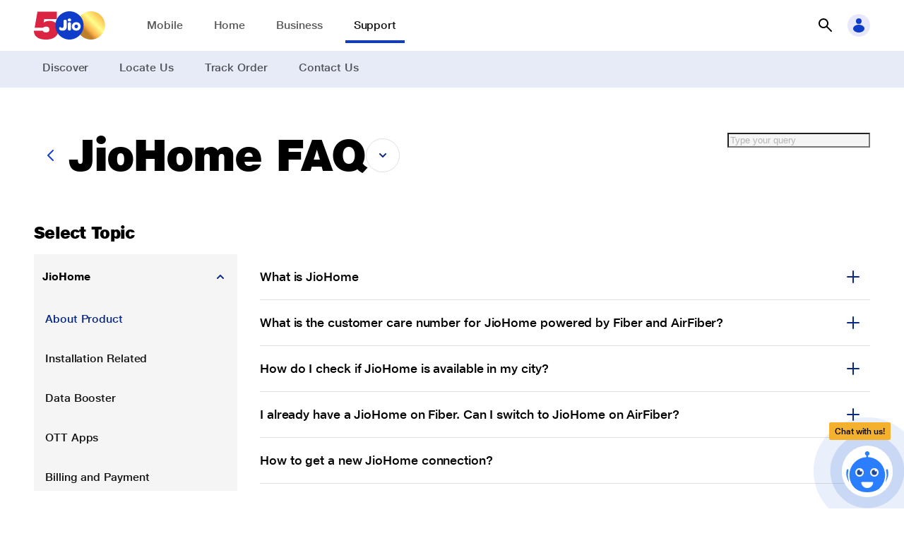

--- FILE ---
content_type: text/html; charset=utf-8
request_url: https://www.jio.com/help/faq/jiofiber/
body_size: 306045
content:
<!DOCTYPE html><html lang="en"><head><meta charSet="utf-8"/><meta name="viewport" content="width=device-width"/><title>Jio Help &amp; Support - FAQs, How to Videos &amp; More for Jio Services</title><meta name="next-head-count" content="3"/><meta http-equiv="X-UA-Compatible" content="IE=edge,chrome=1"/><meta charset="UTF-8"/><meta charset="ISO-8859-1"/><meta name="msvalidate.01" content="9A0C6B210AED8ED81CDAEF81376A54C4"/><meta name="google-site-verification" content="G5wfZ75H8c4NAa6fuZ6whohP8KIq8LfegDcHycGchmc"/><meta name="google-site-verification" content="Lrt-athRvycq9qH1b1rIskkCVzCFFQSkfxud6A5KgVI"/><meta name="google-site-verification" content="oGOT2VdgZ1EaeOGcmx6yuqyPC2DZFfKhpnBc6uua-ao"/><meta name="google-site-verification" content="5zPp4lcD_1S5pQ4T57TBzHfxbfPU6WgfjjloP-CecP0"/><meta name="google-site-verification" content="E8ICRRI_19p8iZaO0rOLw967y1HCVtyrdxKsez842SM"/><meta name="facebook-domain-verification" content="xuo65g8qyzfqpka53eiphs3z8dt5c0"/><meta name="viewport" content="width=device-width, initial-scale=1, maximum-scale=1"/><link rel="canonical" href=""/><meta property="og:url" content=""/><meta property="og:type" content="website"/><meta property="og:title" content="Jio Help &amp; Support - FAQs, How to Videos &amp; More for Jio Services"/><meta property="og:image" content="" alt="JioAirfiber"/><meta name="description" content=""/><meta property="og:description" content=""/><meta name="keywords" content=""/><link rel="preconnect" href="https://myjiostatic.cdn.jio.com"/><link rel="preconnect" href="https://www.googletagmanager.com"/><link rel="icon" href="https://myjiostatic.cdn.jio.com/jiostaticresources/v02/images/favicon.ico"/><link rel="stylesheet" href="https://myjiostatic.cdn.jio.com/jiostaticresources/v05/css/chatbot-v2.css?version=12.21"/><link rel="preload" href="/help/_next/static/css/575d60137ccee218.css" as="style"/><link rel="stylesheet" href="/help/_next/static/css/575d60137ccee218.css" data-n-g=""/><link rel="preload" href="/help/_next/static/css/8d3195b57b86f2ce.css" as="style"/><link rel="stylesheet" href="/help/_next/static/css/8d3195b57b86f2ce.css" data-n-p=""/><noscript data-n-css=""></noscript><script defer="" nomodule="" src="/help/_next/static/chunks/polyfills-c67a75d1b6f99dc8.js"></script><script src="/help/_next/static/chunks/webpack-2af27cabe578c56f.js" defer=""></script><script src="/help/_next/static/chunks/framework-d67369d4eeab28df.js" defer=""></script><script src="/help/_next/static/chunks/main-7a93f708f02db871.js" defer=""></script><script src="/help/_next/static/chunks/pages/_app-b6083750625ea545.js" defer=""></script><script src="/help/_next/static/chunks/6202-c17255a12c97f7e0.js" defer=""></script><script src="/help/_next/static/chunks/7455-128b9c80251e0548.js" defer=""></script><script src="/help/_next/static/chunks/7965-5d2df66245b48429.js" defer=""></script><script src="/help/_next/static/chunks/4572-9f67a4925978d998.js" defer=""></script><script src="/help/_next/static/chunks/9669-80208c0ad96b2d85.js" defer=""></script><script src="/help/_next/static/chunks/6227-85498d2be0cedb67.js" defer=""></script><script src="/help/_next/static/chunks/3260-f6981a873ac70770.js" defer=""></script><script src="/help/_next/static/chunks/588-3b0f13b2eae308b3.js" defer=""></script><script src="/help/_next/static/chunks/pages/faq/%5Bcategory%5D-792957bbead8cb7c.js" defer=""></script><script src="/help/_next/static/VujbTlXbCgumlPM1Uj8lp/_buildManifest.js" defer=""></script><script src="/help/_next/static/VujbTlXbCgumlPM1Uj8lp/_ssgManifest.js" defer=""></script></head><body><style data-emotion="css-global jz88q7">body{line-height:1.3;color:#000;margin:0;}</style><div id="__next"><div class="sites_header"><style data-emotion="css-global 1wwgse1">.sites_header .j-listBlock__main{grid-gap:0px!important;}</style></div><div><main><div class="j-container l-layout--full-width"><div><style data-emotion="css 14kxlsn">.css-14kxlsn{top:0px;z-index:9;-webkit-transition:all 0.3s ease;transition:all 0.3s ease;background:#ffffff!important;}.css-14kxlsn header{height:100%;width:100%;display:-webkit-box;display:-webkit-flex;display:-ms-flexbox;display:flex;-webkit-align-items:center;-webkit-box-align:center;-ms-flex-align:center;align-items:center;}.css-14kxlsn header .header_spacer{-webkit-box-flex:1;-webkit-flex-grow:1;-ms-flex-positive:1;flex-grow:1;}.css-14kxlsn header .j-header__grid{height:100%;display:-webkit-box;display:-webkit-flex;display:-ms-flexbox;display:flex;-webkit-align-items:center;-webkit-box-align:center;-ms-flex-align:center;align-items:center;}.css-14kxlsn header .j-header__grid .header_logo-group{display:-webkit-box;display:-webkit-flex;display:-ms-flexbox;display:flex;-webkit-box-pack:start;-ms-flex-pack:start;-webkit-justify-content:flex-start;justify-content:flex-start;-webkit-align-items:center;-webkit-box-align:center;-ms-flex-align:center;align-items:center;gap:var(--spacing-xs);margin-right:var(--spacing-xxl);}.css-14kxlsn header .j-header__grid .header_logo-group .header_logo-group-logo{display:-webkit-box;display:-webkit-flex;display:-ms-flexbox;display:flex;color:var(--color-primary-60)!important;}.css-14kxlsn header .j-header__grid .header_logo-group .j-icon{--icon-size-svg:100%;--icon-size:var(--spacing-xl);width:100px;}.css-14kxlsn header .j-header__grid .header_item-links nav{display:-webkit-box;display:-webkit-flex;display:-ms-flexbox;display:flex;height:100%;}.css-14kxlsn header .j-header__grid .header_item-links nav ul{gap:calc(var(--spacing-base) + var(--spacing-xxs));list-style:none;margin:0;padding:0;display:grid;grid-template:"1fr";-webkit-align-items:center;-webkit-box-align:center;-ms-flex-align:center;align-items:center;height:100%;grid-auto-flow:column;}.css-14kxlsn header .j-header__grid .header_item-links nav ul li{padding:var(--spacing-m) 0;cursor:pointer;}.css-14kxlsn header .j-header__grid .header_item-links nav ul li .underline{border-bottom:4px solid #0F3CC9;color:#141414!important;}.css-14kxlsn header .j-header__grid .header_item-links nav ul li .header_item-links_link{color:#000000A6;padding:var(--spacing-s);}.css-14kxlsn header .j-header__grid .header_item-links nav ul li .header_item-links_link:hover{border-bottom:4px solid #0F3CC9;-webkit-text-decoration:none;text-decoration:none;}.css-14kxlsn .header_item-links.l-breakpoint--desktop .header_item-links_link{color:#fff!important;}@media screen and (max-width: 991px){.css-14kxlsn .header-page-menu .j-text{color:var(--color-primary-grey-100);}}</style><section id="topnav-container" class="sites_header theme--finance css-14kxlsn j-container"><style data-emotion="css-global 1lu1378">:focus-visible{outline:none!important;}.customsize{--icon-size:2rem!important;color:var(--color-primary-50);cursor:pointer;background:#e8e8fc;}.customsize:hover{--icon-size:2rem!important;}#topnav-container nav ul{gap:calc(var(--spacing-base) + var(--spacing-xxs));}#topnav-container nav ul .position-relative{position:relative;}#topnav-container nav ul .position-relative .link_caption{position:absolute;top:-20px;text-align:center;left:0;right:0;line-height:1;}#topnav-container nav ul .position-relative .link_caption .j-badge-kind__service .j-text{font-size:10px;font-weight:700;}#topnav-container .j-header__outer{min-width:100%;}#topnav-container a:focus{border:none!important;}#topnav-container .header_item-links.l-breakpoint--desktop li{position:relative;padding:var(--spacing-s);}#topnav-container .header_item-links.l-breakpoint--desktop .header_item-links_link{color:#FFFF;}#topnav-container .header_item-links.l-breakpoint--desktop li .header-mega-menu-wrapper{top:47px;}#topnav-container .header_item-links.l-breakpoint--desktop li .header-mega-menu-wrapper .j-grid{display:inline;}#topnav-container .header_item-links.l-breakpoint--desktop li .header-mega-menu-backdrop{display:none;}#topnav-container .header_item-links.l-breakpoint--desktop li .header-mega-menu-wrapper .header-mega-menu{width:auto;border-radius:0 0 16px 16px;border-top-left-radius:0;border-top-right-radius:0;box-shadow:0 4px 8px rgba(0, 0, 0, 0.1);}#topnav-container .header_item-links.l-breakpoint--desktop li .header-mega-menu-wrapper .header-mega-menu .l-layout--max-width{width:auto;margin-left:16px;margin-right:16px;margin-top:16px;margin-bottom:24px;padding-top:0;padding-bottom:0;}#topnav-container .header_item-links.l-breakpoint--desktop li .header-mega-menu-wrapper .sub-item--link .j-listBlock__block-text .j-text{white-space:nowrap;}#topnav-container .j-panel-wrapper.open{z-index:99;}#topnav-container .j-text.j-text-heading-xxs{font-size:20px;}#topnav-container .header_item-links.l-breakpoint--desktop li .header-mega-menu-wrapper .sub-item--link .j-listBlock__block-text .j-text{white-space:nowrap;}#topnav-container .theme--cloud-xp .header_logo-group-logo svg{color:#0c5273;}#topnav-container .j-panel-wrapper.open{z-index:99;}#topnav-container .j-text.j-text-heading-xxs{font-size:20px;}</style><section class="j-container l-layout--full"><header><section class="j-header__wrapper j-container l-layout--max-width"><div class="j-header__grid"><div class="header_logo-group override_logo"><a href="/" class="j-link" aria-label="Jio header logo" tabindex="0"><section data-mode="light" class="header_logo-group-logo j-container"><span class="j-icon"><img src="https://myjiostatic.cdn.jio.com/cms/assets/500-logo-dekstop-latest.svg" alt="Jio" style="width:101px;height:40px"/></span></section></a></div><section class="header_item-links j-container"><nav id="firstlevel-nav"><ul><li class="cursor-pointer" label="Mobile"><section data-mode="bold" class="j-container"><a href="/mobile" target="_self" class="j-link j-text-body-s is-text header_item-links_link" aria-label="Mobile">Mobile</a></section></li><li class="cursor-pointer" label="Home"><section data-mode="bold" class="j-container"><a href="/jiohome/" target="_self" class="j-link j-text-body-s is-text header_item-links_link" aria-label="Home">Home</a></section></li><li class="cursor-pointer" label="Business"><section data-mode="bold" class="j-container"><a href="/business/" target="_self" class="j-link j-text-body-s is-text header_item-links_link" aria-label="Business">Business</a></section></li><li class="cursor-pointer" label="Support"><section data-mode="bold" class="j-container"><a href="/help/home/" target="_self" class="j-link j-text-body-s is-text underline header_item-links_link" aria-label="Support">Support</a></section></li></ul></nav></section><div class="header_spacer"></div><section data-mode="light" class="j-container"><style data-emotion="css-global 1ab80vj">#topnav-container .input-val input::-webkit-input-placeholder{color:#B5B5B5!important;}#topnav-container .input-val input::-moz-placeholder{color:#B5B5B5!important;}#topnav-container .input-val input:-ms-input-placeholder{color:#B5B5B5!important;}#topnav-container .input-val input::placeholder{color:#B5B5B5!important;}#topnav-container .input-val .j-field select,.j-field textarea,#topnav-container .j-field input:not([type=checkbox]):not([type=submit]):not([type=radio]):not([type=range]):not([type=number].input-range__input-field-container){border-bottom:0;height:40px;caret-color:#000093;border-radius:24px;color:black!important;border:1px solid #000093!important;}#topnav-container .search-backdrop{position:fixed;top:0;left:0;z-index:9;width:100vw;height:100vh;background-color:#000;-webkit-transition:opacity .15s linear,visibility .15s linear;transition:opacity .15s linear,visibility .15s linear;opacity:0;visibility:hidden;}#topnav-container .search-backdrop.show{opacity:.5;visibility:visible;}#topnav-container .back-arrow{display:-webkit-box;display:-webkit-flex;display:-ms-flexbox;display:flex;-webkit-align-items:center;-webkit-box-align:center;-ms-flex-align:center;align-items:center;-webkit-box-pack:center;-ms-flex-pack:center;-webkit-justify-content:center;justify-content:center;color:black;position:relative;left:10px;right:10px;cursor:pointer;}#topnav-container .mobile-header .j-search-box.has-prefix input:hover{background:var(--color-primary-60);color:grey;}#open-search:hover{background:none;}#topnav-container .custom-search-icon{--icon-size:2rem!important;color:black;}#topnav-container .close-bg{background:white;}#topnav-container .close-bg:hover{background:var(--color-primary-30);}#topnav-container .default-search-value{padding:4px 0px 4px 0px;}.loader-container{position:relative;display:-webkit-box;display:-webkit-flex;display:-ms-flexbox;display:flex;-webkit-align-items:center;-webkit-box-align:center;-ms-flex-align:center;align-items:center;bottom:3px;}.loader-container .loader{position:absolute;top:0px;left:0;z-index:1;height:30px;}.loader-container .close-icon{position:relative;z-index:2;top:2px;left:2px;}.quick-links{padding:10px 10px 0px 20px;}.suggested-search{padding:10px 10px 10px 20px;}.search-results{padding:10px 10px 10px 20px;}</style><div><button class="j-button j-button-size__xl tertiary icon-primary icon-only" id="open-search" aria-label="button"><div style="flex-basis:fit-content"></div><i class="j-button-icon"><span class="j-icon" style="--icon-size-svg:100%;--icon-size:1.5rem"><svg viewBox="0 0 24 24" fill="none" xmlns="http://www.w3.org/2000/svg" color="#000000"><path d="M10.004 2a7 7 0 015.6 11.19l6.11 6.1a1.002 1.002 0 01-.325 1.639.999.999 0 01-1.095-.219l-6.1-6.11A7 7 0 1110.004 2zm0 12a5 5 0 100-10 5 5 0 000 10z" fill="currentColor"></path></svg></span></i></button><div class="SearchUI_searchPanel__Lsd_V"><div class="input-val j-field input-text input-has-suffix" style="left:0%"><span class="input-icon input-icon-suffix"><div class="loader-container" style="right:12px"></div></span><input type="text" placeholder="Search" rows="1" value=""/></div></div><div class="SearchUI_zFront__6Uy2T"></div></div></section><section data-mode="light" style="padding-left:8px" class="j-container"><span class="customsize j-icon j-icon__bg" style="--icon-size-svg:1.5rem;--icon-size:2rem;--icon-color:var(--color-secondary-50);--icon-bg:var(--color-secondary-20)"><svg viewBox="0 0 24 24" fill="none" xmlns="http://www.w3.org/2000/svg" kind="background"><path fill-rule="evenodd" clip-rule="evenodd" d="M16 6a4 4 0 11-8 0 4 4 0 018 0zm4 10.5c0 3.038-3.582 5.5-8 5.5s-8-2.462-8-5.5S7.582 11 12 11s8 2.462 8 5.5z" fill="currentColor"></path></svg></span></section></div></section></header></section><style data-emotion="css l2zvrb">.css-l2zvrb{background:#E7EBF8;}.css-l2zvrb nav{display:-webkit-box;display:-webkit-flex;display:-ms-flexbox;display:flex;height:100%;}.css-l2zvrb nav ul{list-style:none;margin:0;padding:0;display:grid;grid-template:"1fr";-webkit-align-items:center;-webkit-box-align:center;-ms-flex-align:center;align-items:center;grid-gap:var(--spacing-l);gap:var(--spacing-l);height:100%;grid-auto-flow:column;}.css-l2zvrb nav ul li{padding:var(--spacing-s) var(--spacing-s);border-bottom:4px solid transparent;cursor:pointer;}.css-l2zvrb nav ul li.active{border-bottom:4px solid #0F3CC9;}.css-l2zvrb nav ul li.active .j-link.is-text{color:#141414!important;}.css-l2zvrb nav ul li .active,.css-l2zvrb nav ul li:hover{border-bottom:4px solid #0F3CC9;}.css-l2zvrb nav ul li .j-link.is-text{color:#000000A6;-webkit-text-decoration:none;text-decoration:none;}.css-l2zvrb nav .bg--primary-background{background:var(--color-primary-60)!important;}.css-l2zvrb nav .bg--primary-background .j-tab-item{padding-right:var(--spacing-m);border-bottom:3px solid transparent;}.css-l2zvrb nav .bg--primary-background .j-tab .j-tab-inner .j-text{text-align:center;font-weight:700;text-transform:none;font-size:1rem;letter-spacing:-.08px;line-height:1.5;color:#fff;}</style><section class="css-l2zvrb j-container l-layout--full"><section class="header_item-links-submenu j-container l-layout--max-width"><nav parentCategory="Support"><ul><li label="Discover"><a href="/help/home" target="_self" class="j-link j-text-body-s is-text" aria-label="Discover">Discover</a></li><li label="Locate Us"><a href="/selfcare/locate-us/" target="_self" class="j-link j-text-body-s is-text" aria-label="Locate Us">Locate Us</a></li><li label="Track Order"><a href="/track-order" target="_self" class="j-link j-text-body-s is-text" aria-label="Track Order">Track Order</a></li><li label="Contact Us"><a href="/help/contact-us" target="_self" class="j-link j-text-body-s is-text" aria-label="Contact Us">Contact Us</a></li></ul></nav></section></section></section><style data-emotion="css-global 1w2criw">.mainContainer{max-width:var(--val-max-width);margin:0 auto;padding:1rem;}@media screen and (max-width: 38.6875rem){.mainContainer .search-result-display{display:-webkit-box;display:-webkit-flex;display:-ms-flexbox;display:flex;-webkit-flex-direction:column-reverse;-ms-flex-direction:column-reverse;flex-direction:column-reverse;gap:1.6rem;}}.centerAlign{text-align:center;}.breakLine{max-width:108px;text-align:center;}.gridDisplay{display:grid;grid-template-columns:1fr 1fr 1fr 1fr;grid-gap:1rem;}.gridDisplay .j-card{min-width:160px;}@media screen and (max-width: 700px){.gridDisplay{display:-webkit-box;display:-webkit-flex;display:-ms-flexbox;display:flex;overflow:scroll;padding:15px 0;scrollbar-width:none;}}.flexDisplay{display:-webkit-box;display:-webkit-flex;display:-ms-flexbox;display:flex;gap:1rem;overflow:scroll;}.justify{-webkit-box-pack:center;-ms-flex-pack:center;-webkit-justify-content:center;justify-content:center;}.faqContainer .j-card__children{padding:0;}.searchContainer{background:#fff;height:4rem;padding:0 1rem;}.searchContainer .j-field select,.searchContainer .j-field textarea,.searchContainer .j-field input:not([type="checkbox"]):not([type="submit"]):not(
                        [type="radio"]
                      ):not([type="range"]):not(
                        [type="number"].input-range__input-field-container
                      ),.searchContainer .j-field label,.searchContainer .j-field .field-underinfo{border-bottom:0;padding:0.75rem;}.searchContainer .j-field{border:1px solid #e7eaf4;outline:0;background-color:#f5f6fb;height:48px;border-radius:0.625rem;width:100%;margin:2rem auto;max-width:505px;}.searchContainer .j-field .input-icon.input-icon-suffix{margin-top:1em;right:1rem;}.searchContainer .input-range__input-field-container{border-bottom:0!important;}.searchResultsDefault{height:510px;background:white;max-width:525px;margin:0 auto;z-index:1;position:relative;border-radius:25px;bottom:18px;box-shadow:var(--shadow-s);}.searchCon{display:-webkit-box;display:-webkit-flex;display:-ms-flexbox;display:flex;-webkit-box-pack:justify;-webkit-justify-content:space-between;justify-content:space-between;width:100%;}#search{background:var(--color-primary-grey-20);}#searchResults{top:auto;right:auto;left:auto;max-width:312px;width:100%;}</style><div><section class="j-container l-layout--max-width"><span class="sp--huge pd--bottom j-Space__vertical j-Space"></span><div><style data-emotion="css dlhwub">.css-dlhwub{display:-webkit-box;display:-webkit-flex;display:-ms-flexbox;display:flex;-webkit-box-pack:justify;-webkit-justify-content:space-between;justify-content:space-between;}@media screen and (max-width: 38.6875rem){.css-dlhwub{display:-webkit-box;display:-webkit-flex;display:-ms-flexbox;display:flex;-webkit-flex-direction:column-reverse;-ms-flex-direction:column-reverse;flex-direction:column-reverse;gap:1.6rem;}}</style><div class="css-dlhwub j-container l-layout--flex"><style data-emotion="css 13pwro">.css-13pwro{display:-webkit-box;display:-webkit-flex;display:-ms-flexbox;display:flex;-webkit-align-items:center;-webkit-box-align:center;-ms-flex-align:center;align-items:center;gap:var(--spacing-m);}@media screen and (max-width: 991px){.css-13pwro{gap:var(--spacing-xs);-webkit-box-flex-wrap:nowrap;-webkit-flex-wrap:nowrap;-ms-flex-wrap:nowrap;flex-wrap:nowrap;}}</style><div class="css-13pwro j-container l-layout--flex"><button class="j-button j-button-size__medium tertiary icon-primary icon-only" aria-label="button"><div style="flex-basis:fit-content"></div><i class="j-button-icon"><span class="j-icon" style="--icon-size-svg:100%;--icon-size:1.5rem;--icon-color:var(--color-primary-50)"><svg viewBox="0 0 24 24" fill="none" xmlns="http://www.w3.org/2000/svg"><path d="M15 20a1.003 1.003 0 01-.71-.29l-7-7a1 1 0 010-1.42l7-7a1.005 1.005 0 011.42 1.42L9.41 12l6.3 6.29a.997.997 0 01.219 1.095.999.999 0 01-.93.615z" fill="currentColor"></path></svg></span></i></button><div class="j-container"><style data-emotion="css 1x6are8">.css-1x6are8{text-align:left;--justify-content:flex-start;-webkit-box-pack:start;-ms-flex-pack:start;-webkit-justify-content:flex-start;justify-content:flex-start;}</style><div class="css-1x6are8 j-contentBlock j-contentBlock__size-m"><div class="j-contentBlock__body"><div class="j-contentBlock__content"><div class="j-contentBlock__title"><h1 class="j-heading j-text-heading-l">JioHome FAQ</h1><span class="sp--none pd--bottom j-Space__vertical j-Space"></span></div></div></div></div></div><button class="j-button j-button-size__medium secondary icon-primary icon-only" aria-label="button"><div style="flex-basis:fit-content"></div><i class="j-button-icon"><span class="j-icon" style="--icon-size-svg:100%;--icon-size:1.5rem"><svg viewBox="0 0 24 24" fill="none" xmlns="http://www.w3.org/2000/svg"><path d="M12 15a1.002 1.002 0 01-.71-.29l-4-4a1.004 1.004 0 111.42-1.42l3.29 3.3 3.29-3.3a1.004 1.004 0 111.42 1.42l-4 4A1.001 1.001 0 0112 15z" fill="currentColor"></path></svg></span></i></button></div><style data-emotion="css yk0ydp">.css-yk0ydp{max-width:500px;}@media screen and (max-width: 38.6875rem){.css-yk0ydp{width:100%;}}.css-yk0ydp .input-icon.input-icon-prefix{position:absolute;width:34px;height:42px;z-index:9;display:-webkit-box;display:-webkit-flex;display:-ms-flexbox;display:flex;padding-left:5px;padding-right:5px;margin-top:0;color:var(--color-primary-grey-100);}@media screen and (min-width: 62em){.css-yk0ydp .input-icon.input-icon-prefix{left:7px;}}.css-yk0ydp .j-field{margin-top:0;}.css-yk0ydp .j-field .input-icon.input-icon-prefix{left:4px;}@media screen and (max-width: 61.9375rem){.css-yk0ydp .j-field .input-icon.input-icon-prefix{left:6px;}}.css-yk0ydp .j-field input:not([type="checkbox"]):not([type="submit"]):not([type="radio"]):not(
    [type="range"]
  ):not([type="number"].input-range__input-field-container){-webkit-transition:none;transition:none;}.css-yk0ydp .j-field input:not([type="checkbox"]):not([type="submit"]):not([type="radio"]):not(
    [type="range"]
  ):not([type="number"].input-range__input-field-container),.css-yk0ydp .j-field.input-dropdown select,.css-yk0ydp .j-field textarea:not([value=""]){border:solid 1px #fff;border-radius:var(--radius-pill);padding:8px;margin-top:0;background-color:#fff;padding-left:47px;padding-right:44px;}.css-yk0ydp .j-field input+label,.css-yk0ydp .j-field textarea+label{font-weight:normal;}.css-yk0ydp .j-field input:not(:placeholder-shown)+label,.css-yk0ydp .j-field textarea:not([value=""])+label,.css-yk0ydp .j-field textarea:not(:placeholder-shown)+label{position:relative;left:8px;top:0;font-size:0.75rem;line-height:1.5;}.css-yk0ydp .j-field textarea:focus+label:not(.sfid-button-label),.css-yk0ydp .j-field .wrapper>textarea:not(:empty)+label:not(.sfid-button-label),.css-yk0ydp .j-field input:not([value=""])+label:not(.sfid-button-label),.css-yk0ydp .j-field input:focus+label:not(.sfid-button-label),.css-yk0ydp .j-field textarea+label{top:0;font-size:0.75rem;line-height:1.5;}.css-yk0ydp .j-field.input-textarea .wrapper{display:-webkit-box;display:-webkit-flex;display:-ms-flexbox;display:flex;-webkit-flex-direction:column-reverse;-ms-flex-direction:column-reverse;flex-direction:column-reverse;}.css-yk0ydp .j-field.input-textarea .wrapper .field-label{white-space:inherit;}.css-yk0ydp .j-field.input-textarea .wrapper::before,.css-yk0ydp .j-field .wrapper::after{display:none;}.css-yk0ydp .j-field .wrapper>textarea:not(:empty)+label:not(.sfid-button-label){position:relative;}.css-yk0ydp .j-field textarea{min-height:5em;}</style><div data-mode="light" class="css-yk0ydp j-container"><style data-emotion="css 607sfq">.css-607sfq{position:relative;}.css-607sfq .search .j-spinner .j-spinner-circles{width:28px;margin-top:-1px;margin-left:-2px;}</style><div class="css-607sfq j-container"><div><style data-emotion="css wr784z">.css-wr784z{display:none;}@media only screen and (min-width: 992px){.css-wr784z{display:block;}}</style><div class="css-wr784z"><style data-emotion="css-global 11ukzbj">#topnav-container .input-val .j-field select,.j-field textarea,#topnav-container .j-field input:not([type="checkbox"]):not([type="submit"]):not(
                [type="radio"]
              ):not([type="range"]):not(
                [type="number"].input-range__input-field-container
              ){border-bottom:0;height:40px;}.search-backdrop{position:fixed;top:0;left:0;z-index:9;width:100vw;height:100vh;-webkit-transition:opacity 0.15s linear,visibility 0.15s linear;transition:opacity 0.15s linear,visibility 0.15s linear;opacity:0;visibility:hidden;}.search-backdrop.show{opacity:0.5;visibility:visible;z-index:-1;}#topnav-container .mobile-header .j-search-box.has-prefix input:hover{background:var(--color-primary-60);color:grey;}#open-search:hover{background:none;}@media screen and (max-width: 61.9375rem){#open-search:hover{color:var(--color-primary-60);background-color:var(--color-primary-grey-20);}}#topnav-container .custom-search-icon{--icon-size:2rem!important;color:black;}#topnav-container .close-bg{background:white;}#topnav-container .close-bg:hover{background:var(--color-primary-30);}#topnav-container .default-search-value{padding:4px 0px 4px 0px;}.loader-container{position:relative;display:-webkit-box;display:-webkit-flex;display:-ms-flexbox;display:flex;-webkit-align-items:center;-webkit-box-align:center;-ms-flex-align:center;align-items:center;bottom:3px;}.loader-container .loader{position:absolute;top:0px;left:0;z-index:1;height:30px;}.loader-container .close-icon{position:relative;z-index:2;top:2px;left:2px;}.loader-container .close-icon.close-bg{background:#082885;}.quick-links{padding:10px 20px 0px 20px;text-align:left;}.quick-links.help-search-link .j-listBlock__main{margin-top:10px!important;margin-bottom:10px!important;}.quick-links.help-search-link .default-search-item{cursor:pointer;}.suggested-search{padding:10px 20px 10px 20px;text-align:left;}.suggested-search .default-search-item{margin:4px 0;}.suggested-search .default-search-item .j-listBlock__main{margin-bottom:4px!important;}.search-results{padding:10px 20px 10px 20px;text-align:left;}</style><div><div class="search j-field input-text input-has-suffix"><span class="input-icon input-icon-suffix"><div class="loader-container" style="right:12px"></div></span><input id="search" autocomplete="off" type="text" name="Type your query" placeholder="Type your query" rows="1" value=""/></div><div class="SearchUI_zFront__eDHEV"></div></div></div><style data-emotion="css 1rrl4pw">.css-1rrl4pw{display:none;}@media (max-width: 619px){.css-1rrl4pw{display:block;}}</style><div class="css-1rrl4pw"><style data-emotion="css-global 11ukzbj">#topnav-container .input-val .j-field select,.j-field textarea,#topnav-container .j-field input:not([type="checkbox"]):not([type="submit"]):not(
                [type="radio"]
              ):not([type="range"]):not(
                [type="number"].input-range__input-field-container
              ){border-bottom:0;height:40px;}.search-backdrop{position:fixed;top:0;left:0;z-index:9;width:100vw;height:100vh;-webkit-transition:opacity 0.15s linear,visibility 0.15s linear;transition:opacity 0.15s linear,visibility 0.15s linear;opacity:0;visibility:hidden;}.search-backdrop.show{opacity:0.5;visibility:visible;z-index:-1;}#topnav-container .mobile-header .j-search-box.has-prefix input:hover{background:var(--color-primary-60);color:grey;}#open-search:hover{background:none;}@media screen and (max-width: 61.9375rem){#open-search:hover{color:var(--color-primary-60);background-color:var(--color-primary-grey-20);}}#topnav-container .custom-search-icon{--icon-size:2rem!important;color:black;}#topnav-container .close-bg{background:white;}#topnav-container .close-bg:hover{background:var(--color-primary-30);}#topnav-container .default-search-value{padding:4px 0px 4px 0px;}.loader-container{position:relative;display:-webkit-box;display:-webkit-flex;display:-ms-flexbox;display:flex;-webkit-align-items:center;-webkit-box-align:center;-ms-flex-align:center;align-items:center;bottom:3px;}.loader-container .loader{position:absolute;top:0px;left:0;z-index:1;height:30px;}.loader-container .close-icon{position:relative;z-index:2;top:2px;left:2px;}.loader-container .close-icon.close-bg{background:#082885;}.quick-links{padding:10px 20px 0px 20px;text-align:left;}.quick-links.help-search-link .j-listBlock__main{margin-top:10px!important;margin-bottom:10px!important;}.quick-links.help-search-link .default-search-item{cursor:pointer;}.suggested-search{padding:10px 20px 10px 20px;text-align:left;}.suggested-search .default-search-item{margin:4px 0;}.suggested-search .default-search-item .j-listBlock__main{margin-bottom:4px!important;}.search-results{padding:10px 20px 10px 20px;text-align:left;}</style><div><div class="search j-search-box has-prefix has-suffix"><span class="input-icon input-icon-prefix" tabindex="-1"><svg viewBox="0 0 24 24" fill="none" xmlns="http://www.w3.org/2000/svg"><path d="M10.004 2a7 7 0 015.6 11.19l6.11 6.1a1.002 1.002 0 01-.325 1.639.999.999 0 01-1.095-.219l-6.1-6.11A7 7 0 1110.004 2zm0 12a5 5 0 100-10 5 5 0 000 10z" fill="currentColor"></path></svg></span><input id="open-search" type="search" aria-label="Type your query" placeholder="Type your query" class="search" value=""/><span class="input-icon input-icon-suffix input-icon--no-event" tabindex="-1"><svg fill="none" viewBox="0 0 24 24" xmlns="http://www.w3.org/2000/svg"><path d="M12 2a10 10 0 100 20 10 10 0 000-20zm3.71 12.29a1.002 1.002 0 01-.325 1.639 1 1 0 01-1.095-.219L12 13.41l-2.29 2.3a1 1 0 01-1.639-.325 1 1 0 01.219-1.095l2.3-2.29-2.3-2.29a1.004 1.004 0 011.42-1.42l2.29 2.3 2.29-2.3a1.004 1.004 0 011.42 1.42L13.41 12l2.3 2.29z" fill="currentColor"></path></svg></span></div><div class="SearchUI_zFront__eDHEV"></div></div></div><style data-emotion="css 137vvej">.css-137vvej{display:none;}@media only screen and (min-width: 619px) and (max-width: 991px){.css-137vvej{display:block;}}</style><div class="css-137vvej"><style data-emotion="css-global 11ukzbj">#topnav-container .input-val .j-field select,.j-field textarea,#topnav-container .j-field input:not([type="checkbox"]):not([type="submit"]):not(
                [type="radio"]
              ):not([type="range"]):not(
                [type="number"].input-range__input-field-container
              ){border-bottom:0;height:40px;}.search-backdrop{position:fixed;top:0;left:0;z-index:9;width:100vw;height:100vh;-webkit-transition:opacity 0.15s linear,visibility 0.15s linear;transition:opacity 0.15s linear,visibility 0.15s linear;opacity:0;visibility:hidden;}.search-backdrop.show{opacity:0.5;visibility:visible;z-index:-1;}#topnav-container .mobile-header .j-search-box.has-prefix input:hover{background:var(--color-primary-60);color:grey;}#open-search:hover{background:none;}@media screen and (max-width: 61.9375rem){#open-search:hover{color:var(--color-primary-60);background-color:var(--color-primary-grey-20);}}#topnav-container .custom-search-icon{--icon-size:2rem!important;color:black;}#topnav-container .close-bg{background:white;}#topnav-container .close-bg:hover{background:var(--color-primary-30);}#topnav-container .default-search-value{padding:4px 0px 4px 0px;}.loader-container{position:relative;display:-webkit-box;display:-webkit-flex;display:-ms-flexbox;display:flex;-webkit-align-items:center;-webkit-box-align:center;-ms-flex-align:center;align-items:center;bottom:3px;}.loader-container .loader{position:absolute;top:0px;left:0;z-index:1;height:30px;}.loader-container .close-icon{position:relative;z-index:2;top:2px;left:2px;}.loader-container .close-icon.close-bg{background:#082885;}.quick-links{padding:10px 20px 0px 20px;text-align:left;}.quick-links.help-search-link .j-listBlock__main{margin-top:10px!important;margin-bottom:10px!important;}.quick-links.help-search-link .default-search-item{cursor:pointer;}.suggested-search{padding:10px 20px 10px 20px;text-align:left;}.suggested-search .default-search-item{margin:4px 0;}.suggested-search .default-search-item .j-listBlock__main{margin-bottom:4px!important;}.search-results{padding:10px 20px 10px 20px;text-align:left;}</style><div><div class="search j-search-box has-prefix has-suffix"><span class="input-icon input-icon-prefix" tabindex="-1"><svg viewBox="0 0 24 24" fill="none" xmlns="http://www.w3.org/2000/svg"><path d="M10.004 2a7 7 0 015.6 11.19l6.11 6.1a1.002 1.002 0 01-.325 1.639.999.999 0 01-1.095-.219l-6.1-6.11A7 7 0 1110.004 2zm0 12a5 5 0 100-10 5 5 0 000 10z" fill="currentColor"></path></svg></span><input id="open-search" type="search" aria-label="Type your query" placeholder="Type your query" class="search" value=""/><span class="input-icon input-icon-suffix input-icon--no-event" tabindex="-1"><svg fill="none" viewBox="0 0 24 24" xmlns="http://www.w3.org/2000/svg"><path d="M12 2a10 10 0 100 20 10 10 0 000-20zm3.71 12.29a1.002 1.002 0 01-.325 1.639 1 1 0 01-1.095-.219L12 13.41l-2.29 2.3a1 1 0 01-1.639-.325 1 1 0 01.219-1.095l2.3-2.29-2.3-2.29a1.004 1.004 0 011.42-1.42l2.29 2.3 2.29-2.3a1.004 1.004 0 011.42 1.42L13.41 12l2.3 2.29z" fill="currentColor"></path></svg></span></div><div class="SearchUI_zFront__eDHEV"></div></div></div></div></div></div></div><span class="sp--huge pd--bottom j-Space__vertical j-Space"></span></div><div><div class="j-container"><div><div class="j-container"><style data-emotion="css 1x6are8">.css-1x6are8{text-align:left;--justify-content:flex-start;-webkit-box-pack:start;-ms-flex-pack:start;-webkit-justify-content:flex-start;justify-content:flex-start;}</style><div class="css-1x6are8 j-contentBlock j-contentBlock__size-m"><div class="j-contentBlock__body"><div class="j-contentBlock__content"><div class="j-contentBlock__title"><h2 class="j-heading j-text-heading-xs">Select Topic</h2><span class="sp--none pd--bottom j-Space__vertical j-Space"></span></div></div></div></div></div><span class="sp--base pd--bottom j-Space__vertical j-Space"></span></div><style data-emotion="css mpz0x5">.css-mpz0x5{-webkit-align-items:flex-start;-webkit-box-align:flex-start;-ms-flex-align:flex-start;align-items:flex-start;}@media screen and (max-width: 991px){.css-mpz0x5{min-height:auto;}}</style><div class="css-mpz0x5 j-grid" style="--grid-template:3fr 9fr;--grid-template-tablet:1fr;--grid-template-mobile:1fr;--grid-gap:32px;--grid-align:center"><div><div><style data-emotion="css sjq55x">.css-sjq55x .j-accordion{min-height:300px;max-height:calc(100vh - 385px);overflow-y:scroll;padding-bottom:var(--spacing-l);}.css-sjq55x .j-accordion .j-accordion-panel .j-button-icon svg{-webkit-transform:rotate(0deg);-moz-transform:rotate(0deg);-ms-transform:rotate(0deg);transform:rotate(0deg);-moz-transform:rotate(0deg);-webkit-transform:rotate(0deg);}.css-sjq55x .j-accordion .j-accordion-panel.active{background-color:var(--color-sparkle-grey-20);}.css-sjq55x .j-accordion .j-accordion-panel.active .j-accordion-panel__header .j-listBlock__main .j-listBlock__block-text .j-text{font-weight:700;}.css-sjq55x .j-accordion .j-accordion-panel.active .j-button-icon svg{-webkit-transform:rotate(180deg);-moz-transform:rotate(180deg);-ms-transform:rotate(180deg);transform:rotate(180deg);-moz-transform:rotate(180deg);-webkit-transform:rotate(180deg);}.css-sjq55x .j-accordion .j-accordion-panel .j-accordion-panel-content{padding:0;padding-bottom:var(--spacing-s);}.css-sjq55x .j-accordion .j-accordion-panel__header{padding-left:0.75rem;}.css-sjq55x .j-accordion .j-accordion-panel__header .j-listBlock__main .j-listBlock__suffix{display:none;}.css-sjq55x .j-accordion .j-accordion-panel__header .j-accordion-panel-icn{display:none;}</style><div class="css-sjq55x"><div class="j-accordion"><div class="j-accordion-panel active" role="tablist" aria-expanded="true"><button type="button" class="j-accordion-panel__header-trigger" role="tab"><div class="j-accordion-panel__header j-listBlock align-middle"><div class="j-listBlock__main"><div class="j-listBlock__block-root"><div class="j-listBlock__block j-listBlock__block-titleBlock"><div class="j-listBlock__block-text"><style data-emotion="css 10g11oy">.css-10g11oy{display:-webkit-box;display:-webkit-flex;display:-ms-flexbox;display:flex;width:100%;-webkit-box-pack:justify;-webkit-justify-content:space-between;justify-content:space-between;-webkit-align-items:center;-webkit-box-align:center;-ms-flex-align:center;align-items:center;}</style><div class="css-10g11oy j-container l-layout--flex"><style data-emotion="css 82a6rk">.css-82a6rk{-webkit-flex:1;-ms-flex:1;flex:1;}</style><style data-emotion="css-global 12rfsfb">.j-rich-text a:focus{border:none;}</style><div class="css-82a6rk j-text j-text-body-s">JioHome</div></div></div></div></div><div class="j-listBlock__suffix"><span class="j-accordion-panel-icn active j-button j-button-size__medium tertiary icon-primary icon-only as-span" role="button" aria-label="button"><div style="flex-basis:fit-content"></div><i class="j-button-icon"><svg viewBox="0 0 24 24" fill="none" xmlns="http://www.w3.org/2000/svg"><path d="M3.293 11.293A1 1 0 014 11h16a1 1 0 010 2H4a1 1 0 01-.707-1.707z" fill="currentColor"></path></svg></i></span></div></div></div></button><div class="j-accordion-panel__inner" style="height:fit-content" aria-hidden="false"><div class="j-accordion-panel-content"><style data-emotion="css 1os77pc">.css-1os77pc.active .j-listBlock__main .j-listBlock__block-text .j-text{color:var(--color-primary-60);}</style><a href="/faq/jiofiber/jioairfiber/about-product" target="_self" class="j-link css-1os77pc" tabindex="0"><style data-emotion="css 114bgxh">.css-114bgxh{padding:0.5rem 1rem;text-align:left;}</style><div class="css-114bgxh j-listBlock align-middle"><div class="j-listBlock__main"><div class="j-listBlock__block-root"><div class="j-listBlock__block j-listBlock__block-titleBlock"><div class="j-listBlock__block-text"><div class="j-text j-text-body-s" style="--color-text:var(--color-primary-grey-100)">About Product</div></div></div></div></div></div></a><a href="/faq/jiofiber/jioairfiber/installation-related" target="_self" class="j-link css-1os77pc" tabindex="0"><div class="css-114bgxh j-listBlock align-middle"><div class="j-listBlock__main"><div class="j-listBlock__block-root"><div class="j-listBlock__block j-listBlock__block-titleBlock"><div class="j-listBlock__block-text"><div class="j-text j-text-body-s" style="--color-text:var(--color-primary-grey-100)">Installation Related</div></div></div></div></div></div></a><a href="/faq/jiofiber/jioairfiber/data-booster" target="_self" class="j-link css-1os77pc" tabindex="0"><div class="css-114bgxh j-listBlock align-middle"><div class="j-listBlock__main"><div class="j-listBlock__block-root"><div class="j-listBlock__block j-listBlock__block-titleBlock"><div class="j-listBlock__block-text"><div class="j-text j-text-body-s" style="--color-text:var(--color-primary-grey-100)">Data Booster</div></div></div></div></div></div></a><a href="/faq/jiofiber/jioairfiber/ott-apps" target="_self" class="j-link css-1os77pc" tabindex="0"><div class="css-114bgxh j-listBlock align-middle"><div class="j-listBlock__main"><div class="j-listBlock__block-root"><div class="j-listBlock__block j-listBlock__block-titleBlock"><div class="j-listBlock__block-text"><div class="j-text j-text-body-s" style="--color-text:var(--color-primary-grey-100)">OTT Apps</div></div></div></div></div></div></a><a href="/faq/jiofiber/jioairfiber/bill-payment" target="_self" class="j-link css-1os77pc" tabindex="0"><div class="css-114bgxh j-listBlock align-middle"><div class="j-listBlock__main"><div class="j-listBlock__block-root"><div class="j-listBlock__block j-listBlock__block-titleBlock"><div class="j-listBlock__block-text"><div class="j-text j-text-body-s" style="--color-text:var(--color-primary-grey-100)">Billing and Payment</div></div></div></div></div></div></a><a href="/faq/jiofiber/jioairfiber/sr-status" target="_self" class="j-link css-1os77pc" tabindex="0"><div class="css-114bgxh j-listBlock align-middle"><div class="j-listBlock__main"><div class="j-listBlock__block-root"><div class="j-listBlock__block j-listBlock__block-titleBlock"><div class="j-listBlock__block-text"><div class="j-text j-text-body-s" style="--color-text:var(--color-primary-grey-100)">SR Status</div></div></div></div></div></div></a><a href="/faq/jiofiber/jioairfiber/billing-account-information" target="_self" class="j-link css-1os77pc" tabindex="0"><div class="css-114bgxh j-listBlock align-middle"><div class="j-listBlock__main"><div class="j-listBlock__block-root"><div class="j-listBlock__block j-listBlock__block-titleBlock"><div class="j-listBlock__block-text"><div class="j-text j-text-body-s" style="--color-text:var(--color-primary-grey-100)">Billing &amp; Account Information</div></div></div></div></div></div></a><a href="/faq/jiofiber/jioairfiber/profile-settings" target="_self" class="j-link css-1os77pc" tabindex="0"><div class="css-114bgxh j-listBlock align-middle"><div class="j-listBlock__main"><div class="j-listBlock__block-root"><div class="j-listBlock__block j-listBlock__block-titleBlock"><div class="j-listBlock__block-text"><div class="j-text j-text-body-s" style="--color-text:var(--color-primary-grey-100)">Profile Settings</div></div></div></div></div></div></a><a href="/faq/jiofiber/jioairfiber/relocation" target="_self" class="j-link css-1os77pc" tabindex="0"><div class="css-114bgxh j-listBlock align-middle"><div class="j-listBlock__main"><div class="j-listBlock__block-root"><div class="j-listBlock__block j-listBlock__block-titleBlock"><div class="j-listBlock__block-text"><div class="j-text j-text-body-s" style="--color-text:var(--color-primary-grey-100)">Relocation</div></div></div></div></div></div></a></div></div></div><div class="j-accordion-panel" role="tablist" aria-expanded="false"><button type="button" class="j-accordion-panel__header-trigger" role="tab"><div class="j-accordion-panel__header j-listBlock align-middle"><div class="j-listBlock__main"><div class="j-listBlock__block-root"><div class="j-listBlock__block j-listBlock__block-titleBlock"><div class="j-listBlock__block-text"><div class="css-10g11oy j-container l-layout--flex"><style data-emotion="css-global 12rfsfb">.j-rich-text a:focus{border:none;}</style><div class="css-82a6rk j-text j-text-body-s">Postpaid Offerings</div></div></div></div></div><div class="j-listBlock__suffix"><span class="j-accordion-panel-icn j-button j-button-size__medium tertiary icon-primary icon-only as-span" role="button" aria-label="button"><div style="flex-basis:fit-content"></div><i class="j-button-icon"><svg viewBox="0 0 24 24" fill="none" xmlns="http://www.w3.org/2000/svg"><path d="M20 11h-7V4a1 1 0 00-2 0v7H4a1 1 0 000 2h7v7a1 1 0 002 0v-7h7a1 1 0 000-2z" fill="currentColor"></path></svg></i></span></div></div></div></button><div class="j-accordion-panel__inner" style="height:0px" aria-hidden="true"><div class="j-accordion-panel-content"><a href="/faq/jiofiber/postpaid-offerings/about-postpaid" target="_self" class="j-link css-1os77pc" tabindex="-1"><div class="css-114bgxh j-listBlock align-middle"><div class="j-listBlock__main"><div class="j-listBlock__block-root"><div class="j-listBlock__block j-listBlock__block-titleBlock"><div class="j-listBlock__block-text"><div class="j-text j-text-body-s" style="--color-text:var(--color-primary-grey-100)">About Postpaid</div></div></div></div></div></div></a><a href="/faq/jiofiber/postpaid-offerings/billing-&amp;-payments" target="_self" class="j-link css-1os77pc" tabindex="-1"><div class="css-114bgxh j-listBlock align-middle"><div class="j-listBlock__main"><div class="j-listBlock__block-root"><div class="j-listBlock__block j-listBlock__block-titleBlock"><div class="j-listBlock__block-text"><div class="j-text j-text-body-s" style="--color-text:var(--color-primary-grey-100)">Billing &amp; Payments</div></div></div></div></div></div></a><a href="/faq/jiofiber/postpaid-offerings/plans" target="_self" class="j-link css-1os77pc" tabindex="-1"><div class="css-114bgxh j-listBlock align-middle"><div class="j-listBlock__main"><div class="j-listBlock__block-root"><div class="j-listBlock__block j-listBlock__block-titleBlock"><div class="j-listBlock__block-text"><div class="j-text j-text-body-s" style="--color-text:var(--color-primary-grey-100)">Plans</div></div></div></div></div></div></a></div></div></div><div class="j-accordion-panel" role="tablist" aria-expanded="false"><button type="button" class="j-accordion-panel__header-trigger" role="tab"><div class="j-accordion-panel__header j-listBlock align-middle"><div class="j-listBlock__main"><div class="j-listBlock__block-root"><div class="j-listBlock__block j-listBlock__block-titleBlock"><div class="j-listBlock__block-text"><div class="css-10g11oy j-container l-layout--flex"><style data-emotion="css-global 12rfsfb">.j-rich-text a:focus{border:none;}</style><div class="css-82a6rk j-text j-text-body-s">Onboarding &amp; Installation</div></div></div></div></div><div class="j-listBlock__suffix"><span class="j-accordion-panel-icn j-button j-button-size__medium tertiary icon-primary icon-only as-span" role="button" aria-label="button"><div style="flex-basis:fit-content"></div><i class="j-button-icon"><svg viewBox="0 0 24 24" fill="none" xmlns="http://www.w3.org/2000/svg"><path d="M20 11h-7V4a1 1 0 00-2 0v7H4a1 1 0 000 2h7v7a1 1 0 002 0v-7h7a1 1 0 000-2z" fill="currentColor"></path></svg></i></span></div></div></div></button><div class="j-accordion-panel__inner" style="height:0px" aria-hidden="true"><div class="j-accordion-panel-content"><a href="/faq/jiofiber/onboarding-&amp;-installation/about-jiofiber" target="_self" class="j-link css-1os77pc" tabindex="-1"><div class="css-114bgxh j-listBlock align-middle"><div class="j-listBlock__main"><div class="j-listBlock__block-root"><div class="j-listBlock__block j-listBlock__block-titleBlock"><div class="j-listBlock__block-text"><div class="j-text j-text-body-s" style="--color-text:var(--color-primary-grey-100)">About JioFiber</div></div></div></div></div></div></a><a href="/faq/jiofiber/onboarding-&amp;-installation/installation" target="_self" class="j-link css-1os77pc" tabindex="-1"><div class="css-114bgxh j-listBlock align-middle"><div class="j-listBlock__main"><div class="j-listBlock__block-root"><div class="j-listBlock__block j-listBlock__block-titleBlock"><div class="j-listBlock__block-text"><div class="j-text j-text-body-s" style="--color-text:var(--color-primary-grey-100)">Installation</div></div></div></div></div></div></a></div></div></div><div class="j-accordion-panel" role="tablist" aria-expanded="false"><button type="button" class="j-accordion-panel__header-trigger" role="tab"><div class="j-accordion-panel__header j-listBlock align-middle"><div class="j-listBlock__main"><div class="j-listBlock__block-root"><div class="j-listBlock__block j-listBlock__block-titleBlock"><div class="j-listBlock__block-text"><div class="css-10g11oy j-container l-layout--flex"><style data-emotion="css-global 12rfsfb">.j-rich-text a:focus{border:none;}</style><div class="css-82a6rk j-text j-text-body-s">Offers</div></div></div></div></div><div class="j-listBlock__suffix"><span class="j-accordion-panel-icn j-button j-button-size__medium tertiary icon-primary icon-only as-span" role="button" aria-label="button"><div style="flex-basis:fit-content"></div><i class="j-button-icon"><svg viewBox="0 0 24 24" fill="none" xmlns="http://www.w3.org/2000/svg"><path d="M20 11h-7V4a1 1 0 00-2 0v7H4a1 1 0 000 2h7v7a1 1 0 002 0v-7h7a1 1 0 000-2z" fill="currentColor"></path></svg></i></span></div></div></div></button><div class="j-accordion-panel__inner" style="height:0px" aria-hidden="true"><div class="j-accordion-panel-content"><a href="/faq/jiofiber/offers/jiohome-9th-anniversary-offer" target="_self" class="j-link css-1os77pc" tabindex="-1"><div class="css-114bgxh j-listBlock align-middle"><div class="j-listBlock__main"><div class="j-listBlock__block-root"><div class="j-listBlock__block j-listBlock__block-titleBlock"><div class="j-listBlock__block-text"><div class="j-text j-text-body-s" style="--color-text:var(--color-primary-grey-100)">JioHome – 9th Anniversary offer</div></div></div></div></div></div></a><a href="/faq/jiofiber/offers/jiofiber-jioairfiber-youtube-premium" target="_self" class="j-link css-1os77pc" tabindex="-1"><div class="css-114bgxh j-listBlock align-middle"><div class="j-listBlock__main"><div class="j-listBlock__block-root"><div class="j-listBlock__block j-listBlock__block-titleBlock"><div class="j-listBlock__block-text"><div class="j-text j-text-body-s" style="--color-text:var(--color-primary-grey-100)">JioFiber/JioAirFiber – YouTube Premium Offer</div></div></div></div></div></div></a><a href="/faq/jiofiber/offers/jiofiber-postpaid-₹888-plan" target="_self" class="j-link css-1os77pc" tabindex="-1"><div class="css-114bgxh j-listBlock align-middle"><div class="j-listBlock__main"><div class="j-listBlock__block-root"><div class="j-listBlock__block j-listBlock__block-titleBlock"><div class="j-listBlock__block-text"><div class="j-text j-text-body-s" style="--color-text:var(--color-primary-grey-100)">JioFiber Postpaid ₹888 Plan</div></div></div></div></div></div></a><a href="/faq/jiofiber/offers/additional-stb" target="_self" class="j-link css-1os77pc" tabindex="-1"><div class="css-114bgxh j-listBlock align-middle"><div class="j-listBlock__main"><div class="j-listBlock__block-root"><div class="j-listBlock__block j-listBlock__block-titleBlock"><div class="j-listBlock__block-text"><div class="j-text j-text-body-s" style="--color-text:var(--color-primary-grey-100)">Additional STB</div></div></div></div></div></div></a><a href="/faq/jiofiber/offers/postpaid-entertainment-bonanza---existing-customers-with-stb" target="_self" class="j-link css-1os77pc" tabindex="-1"><div class="css-114bgxh j-listBlock align-middle"><div class="j-listBlock__main"><div class="j-listBlock__block-root"><div class="j-listBlock__block j-listBlock__block-titleBlock"><div class="j-listBlock__block-text"><div class="j-text j-text-body-s" style="--color-text:var(--color-primary-grey-100)">Postpaid Entertainment Bonanza - Existing Customers with STB</div></div></div></div></div></div></a><a href="/faq/jiofiber/offers/jiofiber-back-up-plan-offer" target="_self" class="j-link css-1os77pc" tabindex="-1"><div class="css-114bgxh j-listBlock align-middle"><div class="j-listBlock__main"><div class="j-listBlock__block-root"><div class="j-listBlock__block j-listBlock__block-titleBlock"><div class="j-listBlock__block-text"><div class="j-text j-text-body-s" style="--color-text:var(--color-primary-grey-100)">JioFiber Back-up plan offer</div></div></div></div></div></div></a><a href="/faq/jiofiber/offers/multi-month-advance-payment" target="_self" class="j-link css-1os77pc" tabindex="-1"><div class="css-114bgxh j-listBlock align-middle"><div class="j-listBlock__main"><div class="j-listBlock__block-root"><div class="j-listBlock__block j-listBlock__block-titleBlock"><div class="j-listBlock__block-text"><div class="j-text j-text-body-s" style="--color-text:var(--color-primary-grey-100)">Multi-month Advance Payment</div></div></div></div></div></div></a><a href="/faq/jiofiber/offers/prepaid-plan-upgrade" target="_self" class="j-link css-1os77pc" tabindex="-1"><div class="css-114bgxh j-listBlock align-middle"><div class="j-listBlock__main"><div class="j-listBlock__block-root"><div class="j-listBlock__block j-listBlock__block-titleBlock"><div class="j-listBlock__block-text"><div class="j-text j-text-body-s" style="--color-text:var(--color-primary-grey-100)">Prepaid Plan Upgrade</div></div></div></div></div></div></a><a href="/faq/jiofiber/offers/jiofiber-on-emi" target="_self" class="j-link css-1os77pc" tabindex="-1"><div class="css-114bgxh j-listBlock align-middle"><div class="j-listBlock__main"><div class="j-listBlock__block-root"><div class="j-listBlock__block j-listBlock__block-titleBlock"><div class="j-listBlock__block-text"><div class="j-text j-text-body-s" style="--color-text:var(--color-primary-grey-100)">JioFiber on EMI</div></div></div></div></div></div></a><a href="/faq/jiofiber/offers/postpaid-entertainment-bonanza---new-customer" target="_self" class="j-link css-1os77pc" tabindex="-1"><div class="css-114bgxh j-listBlock align-middle"><div class="j-listBlock__main"><div class="j-listBlock__block-root"><div class="j-listBlock__block j-listBlock__block-titleBlock"><div class="j-listBlock__block-text"><div class="j-text j-text-body-s" style="--color-text:var(--color-primary-grey-100)">Postpaid Entertainment Bonanza - New customer</div></div></div></div></div></div></a><a href="/faq/jiofiber/offers/amazon-prime-offer" target="_self" class="j-link css-1os77pc" tabindex="-1"><div class="css-114bgxh j-listBlock align-middle"><div class="j-listBlock__main"><div class="j-listBlock__block-root"><div class="j-listBlock__block j-listBlock__block-titleBlock"><div class="j-listBlock__block-text"><div class="j-text j-text-body-s" style="--color-text:var(--color-primary-grey-100)">Amazon Prime offer</div></div></div></div></div></div></a><a href="/faq/jiofiber/offers/amazon-prime-lite-offer" target="_self" class="j-link css-1os77pc" tabindex="-1"><div class="css-114bgxh j-listBlock align-middle"><div class="j-listBlock__main"><div class="j-listBlock__block-root"><div class="j-listBlock__block j-listBlock__block-titleBlock"><div class="j-listBlock__block-text"><div class="j-text j-text-body-s" style="--color-text:var(--color-primary-grey-100)">Amazon Prime Lite Offer</div></div></div></div></div></div></a><a href="/faq/jiofiber/offers/postpaid-entertainment-bonanza---existing-customers-without-stb" target="_self" class="j-link css-1os77pc" tabindex="-1"><div class="css-114bgxh j-listBlock align-middle"><div class="j-listBlock__main"><div class="j-listBlock__block-root"><div class="j-listBlock__block j-listBlock__block-titleBlock"><div class="j-listBlock__block-text"><div class="j-text j-text-body-s" style="--color-text:var(--color-primary-grey-100)">Postpaid Entertainment Bonanza - Existing Customers without STB</div></div></div></div></div></div></a></div></div></div><div class="j-accordion-panel" role="tablist" aria-expanded="false"><button type="button" class="j-accordion-panel__header-trigger" role="tab"><div class="j-accordion-panel__header j-listBlock align-middle"><div class="j-listBlock__main"><div class="j-listBlock__block-root"><div class="j-listBlock__block j-listBlock__block-titleBlock"><div class="j-listBlock__block-text"><div class="css-10g11oy j-container l-layout--flex"><style data-emotion="css-global 12rfsfb">.j-rich-text a:focus{border:none;}</style><div class="css-82a6rk j-text j-text-body-s">Set-top Box</div></div></div></div></div><div class="j-listBlock__suffix"><span class="j-accordion-panel-icn j-button j-button-size__medium tertiary icon-primary icon-only as-span" role="button" aria-label="button"><div style="flex-basis:fit-content"></div><i class="j-button-icon"><svg viewBox="0 0 24 24" fill="none" xmlns="http://www.w3.org/2000/svg"><path d="M20 11h-7V4a1 1 0 00-2 0v7H4a1 1 0 000 2h7v7a1 1 0 002 0v-7h7a1 1 0 000-2z" fill="currentColor"></path></svg></i></span></div></div></div></button><div class="j-accordion-panel__inner" style="height:0px" aria-hidden="true"><div class="j-accordion-panel-content"><a href="/faq/jiofiber/set-top-box/device-&amp;-accessories" target="_self" class="j-link css-1os77pc" tabindex="-1"><div class="css-114bgxh j-listBlock align-middle"><div class="j-listBlock__main"><div class="j-listBlock__block-root"><div class="j-listBlock__block j-listBlock__block-titleBlock"><div class="j-listBlock__block-text"><div class="j-text j-text-body-s" style="--color-text:var(--color-primary-grey-100)">Device &amp; accessories</div></div></div></div></div></div></a><a href="/faq/jiofiber/set-top-box/jiojoin-app" target="_self" class="j-link css-1os77pc" tabindex="-1"><div class="css-114bgxh j-listBlock align-middle"><div class="j-listBlock__main"><div class="j-listBlock__block-root"><div class="j-listBlock__block j-listBlock__block-titleBlock"><div class="j-listBlock__block-text"><div class="j-text j-text-body-s" style="--color-text:var(--color-primary-grey-100)">JioJoin app</div></div></div></div></div></div></a><a href="/faq/jiofiber/set-top-box/ott-apps" target="_self" class="j-link css-1os77pc" tabindex="-1"><div class="css-114bgxh j-listBlock align-middle"><div class="j-listBlock__main"><div class="j-listBlock__block-root"><div class="j-listBlock__block j-listBlock__block-titleBlock"><div class="j-listBlock__block-text"><div class="j-text j-text-body-s" style="--color-text:var(--color-primary-grey-100)">OTT apps</div></div></div></div></div></div></a><a href="/faq/jiofiber/set-top-box/run-diagnostics" target="_self" class="j-link css-1os77pc" tabindex="-1"><div class="css-114bgxh j-listBlock align-middle"><div class="j-listBlock__main"><div class="j-listBlock__block-root"><div class="j-listBlock__block j-listBlock__block-titleBlock"><div class="j-listBlock__block-text"><div class="j-text j-text-body-s" style="--color-text:var(--color-primary-grey-100)">Run Diagnostics</div></div></div></div></div></div></a></div></div></div><div class="j-accordion-panel" role="tablist" aria-expanded="false"><button type="button" class="j-accordion-panel__header-trigger" role="tab"><div class="j-accordion-panel__header j-listBlock align-middle"><div class="j-listBlock__main"><div class="j-listBlock__block-root"><div class="j-listBlock__block j-listBlock__block-titleBlock"><div class="j-listBlock__block-text"><div class="css-10g11oy j-container l-layout--flex"><style data-emotion="css-global 12rfsfb">.j-rich-text a:focus{border:none;}</style><div class="css-82a6rk j-text j-text-body-s">Manage JioFiber</div></div></div></div></div><div class="j-listBlock__suffix"><span class="j-accordion-panel-icn j-button j-button-size__medium tertiary icon-primary icon-only as-span" role="button" aria-label="button"><div style="flex-basis:fit-content"></div><i class="j-button-icon"><svg viewBox="0 0 24 24" fill="none" xmlns="http://www.w3.org/2000/svg"><path d="M20 11h-7V4a1 1 0 00-2 0v7H4a1 1 0 000 2h7v7a1 1 0 002 0v-7h7a1 1 0 000-2z" fill="currentColor"></path></svg></i></span></div></div></div></button><div class="j-accordion-panel__inner" style="height:0px" aria-hidden="true"><div class="j-accordion-panel-content"><a href="/faq/jiofiber/manage-jiofiber/device" target="_self" class="j-link css-1os77pc" tabindex="-1"><div class="css-114bgxh j-listBlock align-middle"><div class="j-listBlock__main"><div class="j-listBlock__block-root"><div class="j-listBlock__block j-listBlock__block-titleBlock"><div class="j-listBlock__block-text"><div class="j-text j-text-body-s" style="--color-text:var(--color-primary-grey-100)">Device</div></div></div></div></div></div></a><a href="/faq/jiofiber/manage-jiofiber/prepaid-to-postpaid" target="_self" class="j-link css-1os77pc" tabindex="-1"><div class="css-114bgxh j-listBlock align-middle"><div class="j-listBlock__main"><div class="j-listBlock__block-root"><div class="j-listBlock__block j-listBlock__block-titleBlock"><div class="j-listBlock__block-text"><div class="j-text j-text-body-s" style="--color-text:var(--color-primary-grey-100)">Prepaid to postpaid</div></div></div></div></div></div></a><a href="/faq/jiofiber/manage-jiofiber/change-of-ownership" target="_self" class="j-link css-1os77pc" tabindex="-1"><div class="css-114bgxh j-listBlock align-middle"><div class="j-listBlock__main"><div class="j-listBlock__block-root"><div class="j-listBlock__block j-listBlock__block-titleBlock"><div class="j-listBlock__block-text"><div class="j-text j-text-body-s" style="--color-text:var(--color-primary-grey-100)">Change of Ownership</div></div></div></div></div></div></a></div></div></div><div class="j-accordion-panel" role="tablist" aria-expanded="false"><button type="button" class="j-accordion-panel__header-trigger" role="tab"><div class="j-accordion-panel__header j-listBlock align-middle"><div class="j-listBlock__main"><div class="j-listBlock__block-root"><div class="j-listBlock__block j-listBlock__block-titleBlock"><div class="j-listBlock__block-text"><div class="css-10g11oy j-container l-layout--flex"><style data-emotion="css-global 12rfsfb">.j-rich-text a:focus{border:none;}</style><div class="css-82a6rk j-text j-text-body-s">OTT Subscriptions</div></div></div></div></div><div class="j-listBlock__suffix"><span class="j-accordion-panel-icn j-button j-button-size__medium tertiary icon-primary icon-only as-span" role="button" aria-label="button"><div style="flex-basis:fit-content"></div><i class="j-button-icon"><svg viewBox="0 0 24 24" fill="none" xmlns="http://www.w3.org/2000/svg"><path d="M20 11h-7V4a1 1 0 00-2 0v7H4a1 1 0 000 2h7v7a1 1 0 002 0v-7h7a1 1 0 000-2z" fill="currentColor"></path></svg></i></span></div></div></div></button><div class="j-accordion-panel__inner" style="height:0px" aria-hidden="true"><div class="j-accordion-panel-content"><a href="/faq/jiofiber/ott-subscriptions/netflix" target="_self" class="j-link css-1os77pc" tabindex="-1"><div class="css-114bgxh j-listBlock align-middle"><div class="j-listBlock__main"><div class="j-listBlock__block-root"><div class="j-listBlock__block j-listBlock__block-titleBlock"><div class="j-listBlock__block-text"><div class="j-text j-text-body-s" style="--color-text:var(--color-primary-grey-100)">Netflix</div></div></div></div></div></div></a><a href="/faq/jiofiber/ott-subscriptions/ott-troubleshoot" target="_self" class="j-link css-1os77pc" tabindex="-1"><div class="css-114bgxh j-listBlock align-middle"><div class="j-listBlock__main"><div class="j-listBlock__block-root"><div class="j-listBlock__block j-listBlock__block-titleBlock"><div class="j-listBlock__block-text"><div class="j-text j-text-body-s" style="--color-text:var(--color-primary-grey-100)">OTT Troubleshoot</div></div></div></div></div></div></a></div></div></div><div class="j-accordion-panel" role="tablist" aria-expanded="false"><button type="button" class="j-accordion-panel__header-trigger" role="tab"><div class="j-accordion-panel__header j-listBlock align-middle"><div class="j-listBlock__main"><div class="j-listBlock__block-root"><div class="j-listBlock__block j-listBlock__block-titleBlock"><div class="j-listBlock__block-text"><div class="css-10g11oy j-container l-layout--flex"><style data-emotion="css-global 12rfsfb">.j-rich-text a:focus{border:none;}</style><div class="css-82a6rk j-text j-text-body-s">Services</div></div></div></div></div><div class="j-listBlock__suffix"><span class="j-accordion-panel-icn j-button j-button-size__medium tertiary icon-primary icon-only as-span" role="button" aria-label="button"><div style="flex-basis:fit-content"></div><i class="j-button-icon"><svg viewBox="0 0 24 24" fill="none" xmlns="http://www.w3.org/2000/svg"><path d="M20 11h-7V4a1 1 0 00-2 0v7H4a1 1 0 000 2h7v7a1 1 0 002 0v-7h7a1 1 0 000-2z" fill="currentColor"></path></svg></i></span></div></div></div></button><div class="j-accordion-panel__inner" style="height:0px" aria-hidden="true"><div class="j-accordion-panel-content"><a href="/faq/jiofiber/services/jiopc" target="_self" class="j-link css-1os77pc" tabindex="-1"><div class="css-114bgxh j-listBlock align-middle"><div class="j-listBlock__main"><div class="j-listBlock__block-root"><div class="j-listBlock__block j-listBlock__block-titleBlock"><div class="j-listBlock__block-text"><div class="j-text j-text-body-s" style="--color-text:var(--color-primary-grey-100)">JioPC</div></div></div></div></div></div></a><a href="/faq/jiofiber/services/jiofiber-relocation" target="_self" class="j-link css-1os77pc" tabindex="-1"><div class="css-114bgxh j-listBlock align-middle"><div class="j-listBlock__main"><div class="j-listBlock__block-root"><div class="j-listBlock__block j-listBlock__block-titleBlock"><div class="j-listBlock__block-text"><div class="j-text j-text-body-s" style="--color-text:var(--color-primary-grey-100)">JioFiber Relocation</div></div></div></div></div></div></a><a href="/faq/jiofiber/services/jiofiber-internet" target="_self" class="j-link css-1os77pc" tabindex="-1"><div class="css-114bgxh j-listBlock align-middle"><div class="j-listBlock__main"><div class="j-listBlock__block-root"><div class="j-listBlock__block j-listBlock__block-titleBlock"><div class="j-listBlock__block-text"><div class="j-text j-text-body-s" style="--color-text:var(--color-primary-grey-100)">JioFiber Internet</div></div></div></div></div></div></a><a href="/faq/jiofiber/services/myjio" target="_self" class="j-link css-1os77pc" tabindex="-1"><div class="css-114bgxh j-listBlock align-middle"><div class="j-listBlock__main"><div class="j-listBlock__block-root"><div class="j-listBlock__block j-listBlock__block-titleBlock"><div class="j-listBlock__block-text"><div class="j-text j-text-body-s" style="--color-text:var(--color-primary-grey-100)">MyJio</div></div></div></div></div></div></a><a href="/faq/jiofiber/services/jiofibervoice" target="_self" class="j-link css-1os77pc" tabindex="-1"><div class="css-114bgxh j-listBlock align-middle"><div class="j-listBlock__main"><div class="j-listBlock__block-root"><div class="j-listBlock__block j-listBlock__block-titleBlock"><div class="j-listBlock__block-text"><div class="j-text j-text-body-s" style="--color-text:var(--color-primary-grey-100)">JioFiberVoice</div></div></div></div></div></div></a><a href="/faq/jiofiber/services/jiocentrex" target="_self" class="j-link css-1os77pc" tabindex="-1"><div class="css-114bgxh j-listBlock align-middle"><div class="j-listBlock__main"><div class="j-listBlock__block-root"><div class="j-listBlock__block j-listBlock__block-titleBlock"><div class="j-listBlock__block-text"><div class="j-text j-text-body-s" style="--color-text:var(--color-primary-grey-100)">JioCentrex</div></div></div></div></div></div></a></div></div></div></div></div></div></div><div></div></div></div></div></section><section class="j-container"><span class="sp--huge pd--bottom j-Space__vertical j-Space"></span><div><style data-emotion="css wr784z">.css-wr784z{display:none;}@media only screen and (min-width: 992px){.css-wr784z{display:block;}}</style><div class="css-wr784z"><style data-emotion="css 6ywb2b">.css-6ywb2b .home-ngs-buttons-container .j-button-group{-webkit-flex-direction:row!important;-ms-flex-direction:row!important;flex-direction:row!important;-webkit-box-flex-wrap:wrap;-webkit-flex-wrap:wrap;-ms-flex-wrap:wrap;flex-wrap:wrap;}@supports (-webkit-touch-callout: none) and (not (translate: none)){.css-6ywb2b .home-ngs-buttons-container .j-button-group .j-button{margin-bottom:1rem;}.css-6ywb2b .home-ngs-buttons-container .j-button-group .j-button:nth-child(1),.css-6ywb2b .home-ngs-buttons-container .j-button-group .j-button:nth-child(3){margin-right:1rem;}.css-6ywb2b .home-ngs-buttons-container .j-button-group .j-button:nth-child(2),.css-6ywb2b .home-ngs-buttons-container .j-button-group .j-button:nth-child(4){margin-right:0;}}</style><div class="css-6ywb2b"><div data-mode="bold" class="j-rich-text j-container sp--huge pd--top l-layout--full bg--primary-background" style="border-bottom:1px solid var(--color-primary-background)"><style data-emotion="css dv60i5">.css-dv60i5{--justify-content:center;-webkit-box-pack:center;-ms-flex-pack:center;-webkit-justify-content:center;justify-content:center;text-align:center;}</style><div class="css-dv60i5 j-contentBlock j-contentBlock__size-l"><div class="j-contentBlock__body"><div class="j-contentBlock__content"><div class="j-contentBlock__title"><h2 class="j-heading j-text-heading-l">Still need to discuss something?</h2></div><div class="j-contentBlock__description"><style data-emotion="css 6l7ols">.css-6l7ols p{margin-top:0;}</style><div class="css-6l7ols"><style data-emotion="css-global 12rfsfb">.j-rich-text a:focus{border:none;}</style><div class="j-text j-text-body-m" style="--color-text:var(--color-primary-grey-80);padding-bottom:var(--spacing-l)">We’d love to help you.</div><span class="sp--xs pd--bottom j-Space__vertical j-Space"></span></div></div></div></div></div></div><div data-testid="button-group" class="home-ngs-buttons-container j-container sp--huge pd--bottom l-layout--full bg--primary-background" data-mode="bold"><style data-emotion="css 18ojj5b">.css-18ojj5b{--justify-content:center;-webkit-box-pack:center;-ms-flex-pack:center;-webkit-justify-content:center;justify-content:center;text-align:center;}</style><div class="j-button-group css-18ojj5b"><a href="/help/home/" target="_self" class="j-link" aria-label="Support"><span class="j-text j-text-body-s-bold j-button j-button-size__medium secondary icon-primary icon-primary-inline as-span" role="button" aria-label="button"><i class="j-button-icon icon-left"><svg viewBox="0 0 24 24" fill="none" xmlns="http://www.w3.org/2000/svg"><path d="M19 4H5a3 3 0 00-3 3v8a3 3 0 003 3h3v1a2 2 0 003.2 1.6l3.47-2.6H19a3 3 0 003-3V7a3 3 0 00-3-3zm-7 12.5a1.25 1.25 0 110-2.5 1.25 1.25 0 010 2.5zm1.32-4.62l-.33.24A1 1 0 0111 12a2.18 2.18 0 011.17-1.76c.56-.4.83-.61.83-1.24a1.17 1.17 0 00-1-1 1.17 1.17 0 00-1 1 1 1 0 01-2 0 3.16 3.16 0 013-3 3.16 3.16 0 013 3 3.31 3.31 0 01-1.68 2.88z" fill="currentColor"></path></svg></i><div style="flex-basis:fit-content">Support</div></span></a><a href="/help/contact-us?tab=call/" target="_self" class="j-link" aria-label="Call us"><span class="j-text j-text-body-s-bold j-button j-button-size__medium secondary icon-primary icon-primary-inline as-span" role="button" aria-label="button"><i class="j-button-icon icon-left"><svg viewBox="0 0 24 24" fill="none" xmlns="http://www.w3.org/2000/svg"><path d="M8.27 15.73c3.74 3.75 7.07 3.85 8.48 3.68a1.89 1.89 0 001.13-.57l1-1a2 2 0 000-2.83l-.71-.71a2 2 0 00-2.82 0l-.71.71a.997.997 0 01-1.095.219.998.998 0 01-.325-.219L9 10.79a.999.999 0 010-1.42l.71-.71a2 2 0 000-2.82L9 5.13a2 2 0 00-2.83 0l-1 1a1.89 1.89 0 00-.57 1.13c-.18 1.4-.08 4.74 3.67 8.47z" fill="currentColor"></path></svg></i><div style="flex-basis:fit-content">Call us</div></span></a><a href="https://www.jio.com/selfcare/locate-us/" target="_self" class="j-link" aria-label="Find a store"><span class="j-text j-text-body-s-bold j-button j-button-size__medium secondary icon-primary icon-primary-inline as-span" role="button" aria-label="button"><i class="j-button-icon icon-left"><svg viewBox="0 0 24 24" fill="none" xmlns="http://www.w3.org/2000/svg"><path d="M21.12 5.88l-2.55-2.35A2 2 0 0017.22 3H6.78a2 2 0 00-1.35.53L2.88 5.88a3 3 0 004.24 4.24c.076-.082.146-.169.21-.26a3 3 0 004.67 0 3 3 0 004.67 0c.065.091.135.178.21.26a3 3 0 104.24-4.24zM7.34 12.42a5 5 0 01-4.34.16V18a3 3 0 003 3h5v-8.19a4.91 4.91 0 01-3.66-.39zm9.32 0a4.91 4.91 0 01-3.66.39V15h2a1 1 0 010 2h-2v4h5a3 3 0 003-3v-5.42a5 5 0 01-4.34-.16z" fill="currentColor"></path></svg></i><div style="flex-basis:fit-content">Find a store</div></span></a></div></div></div></div><style data-emotion="css 1rrl4pw">.css-1rrl4pw{display:none;}@media (max-width: 619px){.css-1rrl4pw{display:block;}}</style><div class="css-1rrl4pw"><style data-emotion="css 6ywb2b">.css-6ywb2b .home-ngs-buttons-container .j-button-group{-webkit-flex-direction:row!important;-ms-flex-direction:row!important;flex-direction:row!important;-webkit-box-flex-wrap:wrap;-webkit-flex-wrap:wrap;-ms-flex-wrap:wrap;flex-wrap:wrap;}@supports (-webkit-touch-callout: none) and (not (translate: none)){.css-6ywb2b .home-ngs-buttons-container .j-button-group .j-button{margin-bottom:1rem;}.css-6ywb2b .home-ngs-buttons-container .j-button-group .j-button:nth-child(1),.css-6ywb2b .home-ngs-buttons-container .j-button-group .j-button:nth-child(3){margin-right:1rem;}.css-6ywb2b .home-ngs-buttons-container .j-button-group .j-button:nth-child(2),.css-6ywb2b .home-ngs-buttons-container .j-button-group .j-button:nth-child(4){margin-right:0;}}</style><div class="css-6ywb2b"><div data-mode="bold" class="j-rich-text j-container sp--huge pd--top l-layout--full bg--primary-background" style="border-bottom:1px solid var(--color-primary-background)"><style data-emotion="css dv60i5">.css-dv60i5{--justify-content:center;-webkit-box-pack:center;-ms-flex-pack:center;-webkit-justify-content:center;justify-content:center;text-align:center;}</style><div class="css-dv60i5 j-contentBlock j-contentBlock__size-l"><div class="j-contentBlock__body"><div class="j-contentBlock__content"><div class="j-contentBlock__title"><h2 class="j-heading j-text-heading-s">Still need to discuss something?</h2></div><div class="j-contentBlock__description"><style data-emotion="css 6l7ols">.css-6l7ols p{margin-top:0;}</style><div class="css-6l7ols"><style data-emotion="css-global 12rfsfb">.j-rich-text a:focus{border:none;}</style><div class="j-text j-text-body-m" style="--color-text:var(--color-primary-grey-80);padding-bottom:var(--spacing-l)">We’d love to help you.</div><span class="sp--xs pd--bottom j-Space__vertical j-Space"></span></div></div></div></div></div></div><div data-testid="button-group" class="home-ngs-buttons-container j-container sp--huge pd--bottom l-layout--full bg--primary-background" data-mode="bold"><style data-emotion="css 18ojj5b">.css-18ojj5b{--justify-content:center;-webkit-box-pack:center;-ms-flex-pack:center;-webkit-justify-content:center;justify-content:center;text-align:center;}</style><div class="j-button-group css-18ojj5b" style="flex-direction:column"><a href="/help/home/" target="_self" class="j-link" aria-label="Support"><span class="j-text j-text-body-s-bold j-button j-button-size__medium secondary icon-primary icon-primary-inline as-span" role="button" aria-label="button"><i class="j-button-icon icon-left"><svg viewBox="0 0 24 24" fill="none" xmlns="http://www.w3.org/2000/svg"><path d="M19 4H5a3 3 0 00-3 3v8a3 3 0 003 3h3v1a2 2 0 003.2 1.6l3.47-2.6H19a3 3 0 003-3V7a3 3 0 00-3-3zm-7 12.5a1.25 1.25 0 110-2.5 1.25 1.25 0 010 2.5zm1.32-4.62l-.33.24A1 1 0 0111 12a2.18 2.18 0 011.17-1.76c.56-.4.83-.61.83-1.24a1.17 1.17 0 00-1-1 1.17 1.17 0 00-1 1 1 1 0 01-2 0 3.16 3.16 0 013-3 3.16 3.16 0 013 3 3.31 3.31 0 01-1.68 2.88z" fill="currentColor"></path></svg></i><div style="flex-basis:fit-content">Support</div></span></a><a href="/help/contact-us?tab=call/" target="_self" class="j-link" aria-label="Call us"><span class="j-text j-text-body-s-bold j-button j-button-size__medium secondary icon-primary icon-primary-inline as-span" role="button" aria-label="button"><i class="j-button-icon icon-left"><svg viewBox="0 0 24 24" fill="none" xmlns="http://www.w3.org/2000/svg"><path d="M8.27 15.73c3.74 3.75 7.07 3.85 8.48 3.68a1.89 1.89 0 001.13-.57l1-1a2 2 0 000-2.83l-.71-.71a2 2 0 00-2.82 0l-.71.71a.997.997 0 01-1.095.219.998.998 0 01-.325-.219L9 10.79a.999.999 0 010-1.42l.71-.71a2 2 0 000-2.82L9 5.13a2 2 0 00-2.83 0l-1 1a1.89 1.89 0 00-.57 1.13c-.18 1.4-.08 4.74 3.67 8.47z" fill="currentColor"></path></svg></i><div style="flex-basis:fit-content">Call us</div></span></a><a href="https://www.jio.com/selfcare/locate-us/" target="_self" class="j-link" aria-label="Find a store"><span class="j-text j-text-body-s-bold j-button j-button-size__medium secondary icon-primary icon-primary-inline as-span" role="button" aria-label="button"><i class="j-button-icon icon-left"><svg viewBox="0 0 24 24" fill="none" xmlns="http://www.w3.org/2000/svg"><path d="M21.12 5.88l-2.55-2.35A2 2 0 0017.22 3H6.78a2 2 0 00-1.35.53L2.88 5.88a3 3 0 004.24 4.24c.076-.082.146-.169.21-.26a3 3 0 004.67 0 3 3 0 004.67 0c.065.091.135.178.21.26a3 3 0 104.24-4.24zM7.34 12.42a5 5 0 01-4.34.16V18a3 3 0 003 3h5v-8.19a4.91 4.91 0 01-3.66-.39zm9.32 0a4.91 4.91 0 01-3.66.39V15h2a1 1 0 010 2h-2v4h5a3 3 0 003-3v-5.42a5 5 0 01-4.34-.16z" fill="currentColor"></path></svg></i><div style="flex-basis:fit-content">Find a store</div></span></a></div></div></div></div><style data-emotion="css 137vvej">.css-137vvej{display:none;}@media only screen and (min-width: 619px) and (max-width: 991px){.css-137vvej{display:block;}}</style><div class="css-137vvej"><style data-emotion="css 6ywb2b">.css-6ywb2b .home-ngs-buttons-container .j-button-group{-webkit-flex-direction:row!important;-ms-flex-direction:row!important;flex-direction:row!important;-webkit-box-flex-wrap:wrap;-webkit-flex-wrap:wrap;-ms-flex-wrap:wrap;flex-wrap:wrap;}@supports (-webkit-touch-callout: none) and (not (translate: none)){.css-6ywb2b .home-ngs-buttons-container .j-button-group .j-button{margin-bottom:1rem;}.css-6ywb2b .home-ngs-buttons-container .j-button-group .j-button:nth-child(1),.css-6ywb2b .home-ngs-buttons-container .j-button-group .j-button:nth-child(3){margin-right:1rem;}.css-6ywb2b .home-ngs-buttons-container .j-button-group .j-button:nth-child(2),.css-6ywb2b .home-ngs-buttons-container .j-button-group .j-button:nth-child(4){margin-right:0;}}</style><div class="css-6ywb2b"><div data-mode="bold" class="j-rich-text j-container sp--huge pd--top l-layout--full bg--primary-background" style="border-bottom:1px solid var(--color-primary-background)"><style data-emotion="css dv60i5">.css-dv60i5{--justify-content:center;-webkit-box-pack:center;-ms-flex-pack:center;-webkit-justify-content:center;justify-content:center;text-align:center;}</style><div class="css-dv60i5 j-contentBlock j-contentBlock__size-l"><div class="j-contentBlock__body"><div class="j-contentBlock__content"><div class="j-contentBlock__title"><h2 class="j-heading j-text-heading-l">Still need to discuss something?</h2></div><div class="j-contentBlock__description"><style data-emotion="css 6l7ols">.css-6l7ols p{margin-top:0;}</style><div class="css-6l7ols"><style data-emotion="css-global 12rfsfb">.j-rich-text a:focus{border:none;}</style><div class="j-text j-text-body-m" style="--color-text:var(--color-primary-grey-80);padding-bottom:var(--spacing-l)">We’d love to help you.</div><span class="sp--xs pd--bottom j-Space__vertical j-Space"></span></div></div></div></div></div></div><div data-testid="button-group" class="home-ngs-buttons-container j-container sp--huge pd--bottom l-layout--full bg--primary-background" data-mode="bold"><style data-emotion="css 18ojj5b">.css-18ojj5b{--justify-content:center;-webkit-box-pack:center;-ms-flex-pack:center;-webkit-justify-content:center;justify-content:center;text-align:center;}</style><div class="j-button-group css-18ojj5b"><a href="/help/home/" target="_self" class="j-link" aria-label="Support"><span class="j-text j-text-body-s-bold j-button j-button-size__medium secondary icon-primary icon-primary-inline as-span" role="button" aria-label="button"><i class="j-button-icon icon-left"><svg viewBox="0 0 24 24" fill="none" xmlns="http://www.w3.org/2000/svg"><path d="M19 4H5a3 3 0 00-3 3v8a3 3 0 003 3h3v1a2 2 0 003.2 1.6l3.47-2.6H19a3 3 0 003-3V7a3 3 0 00-3-3zm-7 12.5a1.25 1.25 0 110-2.5 1.25 1.25 0 010 2.5zm1.32-4.62l-.33.24A1 1 0 0111 12a2.18 2.18 0 011.17-1.76c.56-.4.83-.61.83-1.24a1.17 1.17 0 00-1-1 1.17 1.17 0 00-1 1 1 1 0 01-2 0 3.16 3.16 0 013-3 3.16 3.16 0 013 3 3.31 3.31 0 01-1.68 2.88z" fill="currentColor"></path></svg></i><div style="flex-basis:fit-content">Support</div></span></a><a href="/help/contact-us?tab=call/" target="_self" class="j-link" aria-label="Call us"><span class="j-text j-text-body-s-bold j-button j-button-size__medium secondary icon-primary icon-primary-inline as-span" role="button" aria-label="button"><i class="j-button-icon icon-left"><svg viewBox="0 0 24 24" fill="none" xmlns="http://www.w3.org/2000/svg"><path d="M8.27 15.73c3.74 3.75 7.07 3.85 8.48 3.68a1.89 1.89 0 001.13-.57l1-1a2 2 0 000-2.83l-.71-.71a2 2 0 00-2.82 0l-.71.71a.997.997 0 01-1.095.219.998.998 0 01-.325-.219L9 10.79a.999.999 0 010-1.42l.71-.71a2 2 0 000-2.82L9 5.13a2 2 0 00-2.83 0l-1 1a1.89 1.89 0 00-.57 1.13c-.18 1.4-.08 4.74 3.67 8.47z" fill="currentColor"></path></svg></i><div style="flex-basis:fit-content">Call us</div></span></a><a href="https://www.jio.com/selfcare/locate-us/" target="_self" class="j-link" aria-label="Find a store"><span class="j-text j-text-body-s-bold j-button j-button-size__medium secondary icon-primary icon-primary-inline as-span" role="button" aria-label="button"><i class="j-button-icon icon-left"><svg viewBox="0 0 24 24" fill="none" xmlns="http://www.w3.org/2000/svg"><path d="M21.12 5.88l-2.55-2.35A2 2 0 0017.22 3H6.78a2 2 0 00-1.35.53L2.88 5.88a3 3 0 004.24 4.24c.076-.082.146-.169.21-.26a3 3 0 004.67 0 3 3 0 004.67 0c.065.091.135.178.21.26a3 3 0 104.24-4.24zM7.34 12.42a5 5 0 01-4.34.16V18a3 3 0 003 3h5v-8.19a4.91 4.91 0 01-3.66-.39zm9.32 0a4.91 4.91 0 01-3.66.39V15h2a1 1 0 010 2h-2v4h5a3 3 0 003-3v-5.42a5 5 0 01-4.34-.16z" fill="currentColor"></path></svg></i><div style="flex-basis:fit-content">Find a store</div></span></a></div></div></div></div></div><style data-emotion="css-global 8hxmcy">.overlay-active{opacity:1;position:relative;}.overlay-active:after{position:fixed;top:0;left:0;width:100%;height:100vh;content:"";background:rgba(0, 0, 0, 0.6);z-index:999;}.main_chat_panel .sticky_chat_fix.active{padding-top:36px;}.main_chat_panel .custom_close_top{right:1rem;position:absolute;top:0;}.main_chat_panel .custom_close_top .j-icon{color:white;}</style><div class="main_chat_panel"><div class="sticky_chat_icon shadow"><div class="chatbotEntry"><div class="hideInfo"><div class="mb-1"><button type="button" class="outline-btn-chatbot">Latest Jio offers</button></div><div class="mb-1"><button type="button" class="outline-btn-chatbot">Quick Recharge</button></div><div class="mb-1"><button type="button" class="outline-btn-chatbot">Network problem</button></div><div class="slideStrip f-12 br-20 br-rb-0 br-tl-0 br-rt-0 br-lt-0"><div>Any questions?</div><div>Chat with us!</div></div><img src="https://myjiostatic.cdn.jio.com/jiostaticresources/chat/revamp/chatbot/icon-cross.svg" id="closeChatBotEntry" class="close-btn" width="26px" height="26px" alt="Chat Bot Avatar"/></div><div class="position-relative"><div class="widget-lagnguge-slot">Chat with us!</div><div id="cripple" class="circle-rippl"><img src="https://myjiostatic.cdn.jio.com/jiostaticresources/chat/revamp/chatbot/bot-avatar-chat.svg" class="chatbotImg open_chatbox" width="48px" height="48px" alt="Chat Bot Avatar"/></div></div></div></div><div class="sticky_chat_fix shadow "><div class="sticky_chat "><a href="javascript:void(0)" class="close_chatbox custom_close_top"><span class="j-icon" style="--icon-size-svg:100%;--icon-size:2rem"><svg viewBox="0 0 24 24" fill="none" xmlns="http://www.w3.org/2000/svg"><path d="M12 2a10 10 0 100 20 10 10 0 000-20zm3.71 12.29a1.002 1.002 0 01-.325 1.639 1 1 0 01-1.095-.219L12 13.41l-2.29 2.3a1 1 0 01-1.639-.325 1 1 0 01.219-1.095l2.3-2.29-2.3-2.29a1.004 1.004 0 011.42-1.42l2.29 2.3 2.29-2.3a1.004 1.004 0 011.42 1.42L13.41 12l2.3 2.29z" fill="currentColor"></path></svg></span></a></div></div></div></section></div><style data-emotion="css-global psi2hb">.wrapperFooter ul{padding:0px;}.wrapperFooter li::marker{display:none;color:var(--color-primary-grey-20);}.wrapperFooter .j-footer-legals__content__bottom-links{-webkit-box-flex-wrap:wrap;-webkit-flex-wrap:wrap;-ms-flex-wrap:wrap;flex-wrap:wrap;}.wrapperFooter[aria-hidden="true"]{visibility:hidden;}.wrapperFooter[aria-hidden="true"] a,.wrapperFooter[aria-hidden="true"] button,.wrapperFooter[aria-hidden="true"] [tabindex]{visibility:hidden;pointer-events:none;}.footer-breakpoint-wrapper[style*="display: none"] a,.footer-breakpoint-wrapper[style*="display: none"] button,.footer-breakpoint-wrapper[style*="display:none"] a,.footer-breakpoint-wrapper[style*="display:none"] button{visibility:hidden;}.wrapperFooter .j-accordion-panel__inner[aria-hidden="true"] a,.wrapperFooter .j-accordion-panel__inner[aria-hidden="true"] button,.wrapperFooter .j-accordion-panel__inner[aria-hidden="true"] [tabindex],.wrapperFooter [aria-hidden="true"] a,.wrapperFooter [aria-hidden="true"] button,.wrapperFooter [aria-hidden="true"] [tabindex]:not([tabindex="-1"]){visibility:hidden;pointer-events:none;}</style><div><section class="wrapperFooter j-container l-layout--full"><div class="j-footer" marketplaceLinks="2"><section class="j-container l-layout--max-width"><div class="j-footer-menu j-grid" style="--grid-template:2fr 1fr;--grid-template-tablet:1fr;--grid-template-mobile:1fr;--grid-gap:var(--spacing-base);--grid-align:start"><div class="j-footer-links"><section class="j-container l-breakpoint--desktop"><div class="j-grid" style="--grid-template:repeat(4, 1fr);--grid-gap:var(--spacing-base);--grid-align:start"><div class="group"><div class="group__heading j-listBlock align-middle"><div class="j-listBlock__main"><div class="j-listBlock__block-root"><div class="j-listBlock__block j-listBlock__block-titleBlock"><div class="j-listBlock__block-text"><div class="j-text j-text-body-m">Our offerings</div></div></div></div></div></div><span class="sp--s pd--bottom j-Space__vertical j-Space"></span><div class="group__links j-grid" style="--grid-template:1fr;--grid-gap:0;--grid-align:center"><a target="_self" class="j-link group__link" tabindex="0"><div class="j-listBlock align-middle"><div class="j-listBlock__main"><div class="j-listBlock__block-root"><div class="j-listBlock__block j-listBlock__block-titleBlock"><div class="j-listBlock__block-text"><div class="j-text j-text-body-m">Prepaid</div></div></div></div></div></div></a><a target="_self" class="j-link group__link" tabindex="0"><div class="j-listBlock align-middle"><div class="j-listBlock__main"><div class="j-listBlock__block-root"><div class="j-listBlock__block j-listBlock__block-titleBlock"><div class="j-listBlock__block-text"><div class="j-text j-text-body-m">Postpaid</div></div></div></div></div></div></a><a target="_self" class="j-link group__link" tabindex="0"><div class="j-listBlock align-middle"><div class="j-listBlock__main"><div class="j-listBlock__block-root"><div class="j-listBlock__block j-listBlock__block-titleBlock"><div class="j-listBlock__block-text"><div class="j-text j-text-body-m">Port to Jio</div></div></div></div></div></div></a><a target="_self" class="j-link group__link" tabindex="0"><div class="j-listBlock align-middle"><div class="j-listBlock__main"><div class="j-listBlock__block-root"><div class="j-listBlock__block j-listBlock__block-titleBlock"><div class="j-listBlock__block-text"><div class="j-text j-text-body-m">International roaming</div></div></div></div></div></div></a><a target="_self" class="j-link group__link" tabindex="0"><div class="j-listBlock align-middle"><div class="j-listBlock__main"><div class="j-listBlock__block-root"><div class="j-listBlock__block j-listBlock__block-titleBlock"><div class="j-listBlock__block-text"><div class="j-text j-text-body-m">eSIM</div></div></div></div></div></div></a><a target="_self" class="j-link group__link" tabindex="0"><div class="j-listBlock align-middle"><div class="j-listBlock__main"><div class="j-listBlock__block-root"><div class="j-listBlock__block j-listBlock__block-titleBlock"><div class="j-listBlock__block-text"><div class="j-text j-text-body-m">WiFi calling</div></div></div></div></div></div></a><a target="_self" class="j-link group__link" tabindex="0"><div class="j-listBlock align-middle"><div class="j-listBlock__main"><div class="j-listBlock__block-root"><div class="j-listBlock__block j-listBlock__block-titleBlock"><div class="j-listBlock__block-text"><div class="j-text j-text-body-m">JioTunes</div></div></div></div></div></div></a><a target="_self" class="j-link group__link" tabindex="0"><div class="j-listBlock align-middle"><div class="j-listBlock__main"><div class="j-listBlock__block-root"><div class="j-listBlock__block j-listBlock__block-titleBlock"><div class="j-listBlock__block-text"><div class="j-text j-text-body-m">Mobile Apps</div></div></div></div></div></div></a><a target="_self" class="j-link group__link" tabindex="0"><div class="j-listBlock align-middle"><div class="j-listBlock__main"><div class="j-listBlock__block-root"><div class="j-listBlock__block j-listBlock__block-titleBlock"><div class="j-listBlock__block-text"><div class="j-text j-text-body-m">Mobile Devices</div></div></div></div></div></div></a><a target="_self" class="j-link group__link" tabindex="0"><div class="j-listBlock align-middle"><div class="j-listBlock__main"><div class="j-listBlock__block-root"><div class="j-listBlock__block j-listBlock__block-titleBlock"><div class="j-listBlock__block-text"><div class="j-text j-text-body-m">5G Network</div></div></div></div></div></div></a></div></div><div class="group"><div class="group__heading j-listBlock align-middle"><div class="j-listBlock__main"><div class="j-listBlock__block-root"><div class="j-listBlock__block j-listBlock__block-titleBlock"><div class="j-listBlock__block-text"><div class="j-text j-text-body-m">Support</div></div></div></div></div></div><span class="sp--s pd--bottom j-Space__vertical j-Space"></span><div class="group__links j-grid" style="--grid-template:1fr;--grid-gap:0;--grid-align:center"><a target="_self" class="j-link group__link" tabindex="0"><div class="j-listBlock align-middle"><div class="j-listBlock__main"><div class="j-listBlock__block-root"><div class="j-listBlock__block j-listBlock__block-titleBlock"><div class="j-listBlock__block-text"><div class="j-text j-text-body-m">Track order</div></div></div></div></div></div></a><a target="_self" class="j-link group__link" tabindex="0"><div class="j-listBlock align-middle"><div class="j-listBlock__main"><div class="j-listBlock__block-root"><div class="j-listBlock__block j-listBlock__block-titleBlock"><div class="j-listBlock__block-text"><div class="j-text j-text-body-m">My account</div></div></div></div></div></div></a><a target="_self" class="j-link group__link" tabindex="0"><div class="j-listBlock align-middle"><div class="j-listBlock__main"><div class="j-listBlock__block-root"><div class="j-listBlock__block j-listBlock__block-titleBlock"><div class="j-listBlock__block-text"><div class="j-text j-text-body-m">FAQ</div></div></div></div></div></div></a><a target="_self" class="j-link group__link" tabindex="0"><div class="j-listBlock align-middle"><div class="j-listBlock__main"><div class="j-listBlock__block-root"><div class="j-listBlock__block j-listBlock__block-titleBlock"><div class="j-listBlock__block-text"><div class="j-text j-text-body-m">Locate us</div></div></div></div></div></div></a><a target="_self" class="j-link group__link" tabindex="0"><div class="j-listBlock align-middle"><div class="j-listBlock__main"><div class="j-listBlock__block-root"><div class="j-listBlock__block j-listBlock__block-titleBlock"><div class="j-listBlock__block-text"><div class="j-text j-text-body-m">Lost SIM</div></div></div></div></div></div></a><a target="_self" class="j-link group__link" tabindex="0"><div class="j-listBlock align-middle"><div class="j-listBlock__main"><div class="j-listBlock__block-root"><div class="j-listBlock__block j-listBlock__block-titleBlock"><div class="j-listBlock__block-text"><div class="j-text j-text-body-m">Claim refund</div></div></div></div></div></div></a><a target="_self" class="j-link group__link" tabindex="0"><div class="j-listBlock align-middle"><div class="j-listBlock__main"><div class="j-listBlock__block-root"><div class="j-listBlock__block j-listBlock__block-titleBlock"><div class="j-listBlock__block-text"><div class="j-text j-text-body-m">Reclaim number</div></div></div></div></div></div></a><a target="_self" class="j-link group__link" tabindex="0"><div class="j-listBlock align-middle"><div class="j-listBlock__main"><div class="j-listBlock__block-root"><div class="j-listBlock__block j-listBlock__block-titleBlock"><div class="j-listBlock__block-text"><div class="j-text j-text-body-m">Feedback</div></div></div></div></div></div></a><a target="_self" class="j-link group__link" tabindex="0"><div class="j-listBlock align-middle"><div class="j-listBlock__main"><div class="j-listBlock__block-root"><div class="j-listBlock__block j-listBlock__block-titleBlock"><div class="j-listBlock__block-text"><div class="j-text j-text-body-m">Contact us</div></div></div></div></div></div></a><a target="_self" class="j-link group__link" tabindex="0"><div class="j-listBlock align-middle"><div class="j-listBlock__main"><div class="j-listBlock__block-root"><div class="j-listBlock__block j-listBlock__block-titleBlock"><div class="j-listBlock__block-text"><div class="j-text j-text-body-m">Do not disturb</div></div></div></div></div></div></a></div></div><div class="group"><div class="group__heading j-listBlock align-middle"><div class="j-listBlock__main"><div class="j-listBlock__block-root"><div class="j-listBlock__block j-listBlock__block-titleBlock"><div class="j-listBlock__block-text"><div class="j-text j-text-body-m">Our company</div></div></div></div></div></div><span class="sp--s pd--bottom j-Space__vertical j-Space"></span><div class="group__links j-grid" style="--grid-template:1fr;--grid-gap:0;--grid-align:center"><a target="_self" class="j-link group__link" tabindex="0"><div class="j-listBlock align-middle"><div class="j-listBlock__main"><div class="j-listBlock__block-root"><div class="j-listBlock__block j-listBlock__block-titleBlock"><div class="j-listBlock__block-text"><div class="j-text j-text-body-m">About us</div></div></div></div></div></div></a><a target="_self" class="j-link group__link" tabindex="0"><div class="j-listBlock align-middle"><div class="j-listBlock__main"><div class="j-listBlock__block-root"><div class="j-listBlock__block j-listBlock__block-titleBlock"><div class="j-listBlock__block-text"><div class="j-text j-text-body-m">Reliance Industries</div></div></div></div></div></div></a><a target="_self" class="j-link group__link" tabindex="0"><div class="j-listBlock align-middle"><div class="j-listBlock__main"><div class="j-listBlock__block-root"><div class="j-listBlock__block j-listBlock__block-titleBlock"><div class="j-listBlock__block-text"><div class="j-text j-text-body-m">Reliance Foundation</div></div></div></div></div></div></a><a target="_self" class="j-link group__link" tabindex="0"><div class="j-listBlock align-middle"><div class="j-listBlock__main"><div class="j-listBlock__block-root"><div class="j-listBlock__block j-listBlock__block-titleBlock"><div class="j-listBlock__block-text"><div class="j-text j-text-body-m">JioLife</div></div></div></div></div></div></a><a target="_self" class="j-link group__link" tabindex="0"><div class="j-listBlock align-middle"><div class="j-listBlock__main"><div class="j-listBlock__block-root"><div class="j-listBlock__block j-listBlock__block-titleBlock"><div class="j-listBlock__block-text"><div class="j-text j-text-body-m">Careers</div></div></div></div></div></div></a><a target="_self" class="j-link group__link" tabindex="0"><div class="j-listBlock align-middle"><div class="j-listBlock__main"><div class="j-listBlock__block-root"><div class="j-listBlock__block j-listBlock__block-titleBlock"><div class="j-listBlock__block-text"><div class="j-text j-text-body-m">Investor relations</div></div></div></div></div></div></a></div></div><div class="group"><div class="group__heading j-listBlock align-middle"><div class="j-listBlock__main"><div class="j-listBlock__block-root"><div class="j-listBlock__block j-listBlock__block-titleBlock"><div class="j-listBlock__block-text"><div class="j-text j-text-body-m">Useful links</div></div></div></div></div></div><span class="sp--s pd--bottom j-Space__vertical j-Space"></span><div class="group__links j-grid" style="--grid-template:1fr;--grid-gap:0;--grid-align:center"><a target="_self" class="j-link group__link" tabindex="0"><div class="j-listBlock align-middle"><div class="j-listBlock__main"><div class="j-listBlock__block-root"><div class="j-listBlock__block j-listBlock__block-titleBlock"><div class="j-listBlock__block-text"><div class="j-text j-text-body-m">Get Jio SIM</div></div></div></div></div></div></a><a target="_self" class="j-link group__link" tabindex="0"><div class="j-listBlock align-middle"><div class="j-listBlock__main"><div class="j-listBlock__block-root"><div class="j-listBlock__block j-listBlock__block-titleBlock"><div class="j-listBlock__block-text"><div class="j-text j-text-body-m">Matching number</div></div></div></div></div></div></a><a target="_self" class="j-link group__link" tabindex="0"><div class="j-listBlock align-middle"><div class="j-listBlock__main"><div class="j-listBlock__block-root"><div class="j-listBlock__block j-listBlock__block-titleBlock"><div class="j-listBlock__block-text"><div class="j-text j-text-body-m">JioAutoPay</div></div></div></div></div></div></a><a target="_self" class="j-link group__link" tabindex="0"><div class="j-listBlock align-middle"><div class="j-listBlock__main"><div class="j-listBlock__block-root"><div class="j-listBlock__block j-listBlock__block-titleBlock"><div class="j-listBlock__block-text"><div class="j-text j-text-body-m">Brand offers</div></div></div></div></div></div></a><a target="_self" class="j-link group__link" tabindex="0"><div class="j-listBlock align-middle"><div class="j-listBlock__main"><div class="j-listBlock__block-root"><div class="j-listBlock__block j-listBlock__block-titleBlock"><div class="j-listBlock__block-text"><div class="j-text j-text-body-m">Store Packs</div></div></div></div></div></div></a><a target="_self" class="j-link group__link" tabindex="0"><div class="j-listBlock align-middle"><div class="j-listBlock__main"><div class="j-listBlock__block-root"><div class="j-listBlock__block j-listBlock__block-titleBlock"><div class="j-listBlock__block-text"><div class="j-text j-text-body-m"> Authorised aggregators</div></div></div></div></div></div></a><a target="_self" class="j-link group__link" tabindex="0"><div class="j-listBlock align-middle"><div class="j-listBlock__main"><div class="j-listBlock__block-root"><div class="j-listBlock__block j-listBlock__block-titleBlock"><div class="j-listBlock__block-text"><div class="j-text j-text-body-m">Partner with Jio</div></div></div></div></div></div></a><a target="_self" class="j-link group__link" tabindex="0"><div class="j-listBlock align-middle"><div class="j-listBlock__main"><div class="j-listBlock__block-root"><div class="j-listBlock__block j-listBlock__block-titleBlock"><div class="j-listBlock__block-text"><div class="j-text j-text-body-m">Get JioHome</div></div></div></div></div></div></a><a target="_self" class="j-link group__link" tabindex="0"><div class="j-listBlock align-middle"><div class="j-listBlock__main"><div class="j-listBlock__block-root"><div class="j-listBlock__block j-listBlock__block-titleBlock"><div class="j-listBlock__block-text"><div class="j-text j-text-body-m">Jio Customer Associates</div></div></div></div></div></div></a><a target="_self" class="j-link group__link" tabindex="0"><div class="j-listBlock align-middle"><div class="j-listBlock__main"><div class="j-listBlock__block-root"><div class="j-listBlock__block j-listBlock__block-titleBlock"><div class="j-listBlock__block-text"><div class="j-text j-text-body-m">Coverage Map</div></div></div></div></div></div></a><a target="_self" class="j-link group__link" tabindex="0"><div class="j-listBlock align-middle"><div class="j-listBlock__main"><div class="j-listBlock__block-root"><div class="j-listBlock__block j-listBlock__block-titleBlock"><div class="j-listBlock__block-text"><div class="j-text j-text-body-m">Sitemap</div></div></div></div></div></div></a></div></div></div></section><section class="j-container l-breakpoint--tablet"><div class="j-footer-links__accordion"><div class="j-accordion-panel" role="tablist" aria-expanded="false"><button type="button" class="j-accordion-panel__header-trigger" role="tab"><div class="j-accordion-panel__header j-listBlock align-middle"><div class="j-listBlock__main"><div class="j-listBlock__block-root"><div class="j-listBlock__block j-listBlock__block-titleBlock"><div class="j-listBlock__block-text"><div class="j-text j-text-body-m">Our offerings</div></div></div></div><div class="j-listBlock__suffix"><span class="j-accordion-panel-icn j-button j-button-size__medium tertiary icon-primary icon-only as-span" role="button" aria-label="button"><div style="flex-basis:fit-content"></div><i class="j-button-icon"><svg viewBox="0 0 24 24" fill="none" xmlns="http://www.w3.org/2000/svg"><path d="M20 11h-7V4a1 1 0 00-2 0v7H4a1 1 0 000 2h7v7a1 1 0 002 0v-7h7a1 1 0 000-2z" fill="currentColor"></path></svg></i></span></div></div></div></button><div class="j-accordion-panel__inner" style="height:0px" aria-hidden="true"><div class="j-accordion-panel-content"><a target="_self" class="j-link" tabindex="0"><div class="j-listBlock align-middle"><div class="j-listBlock__main"><div class="j-listBlock__block-root"><div class="j-listBlock__block j-listBlock__block-titleBlock"><div class="j-listBlock__block-text"><div class="j-text j-text-body-m">Prepaid</div></div></div></div></div></div></a><a target="_self" class="j-link" tabindex="0"><div class="j-listBlock align-middle"><div class="j-listBlock__main"><div class="j-listBlock__block-root"><div class="j-listBlock__block j-listBlock__block-titleBlock"><div class="j-listBlock__block-text"><div class="j-text j-text-body-m">Postpaid</div></div></div></div></div></div></a><a target="_self" class="j-link" tabindex="0"><div class="j-listBlock align-middle"><div class="j-listBlock__main"><div class="j-listBlock__block-root"><div class="j-listBlock__block j-listBlock__block-titleBlock"><div class="j-listBlock__block-text"><div class="j-text j-text-body-m">Port to Jio</div></div></div></div></div></div></a><a target="_self" class="j-link" tabindex="0"><div class="j-listBlock align-middle"><div class="j-listBlock__main"><div class="j-listBlock__block-root"><div class="j-listBlock__block j-listBlock__block-titleBlock"><div class="j-listBlock__block-text"><div class="j-text j-text-body-m">International roaming</div></div></div></div></div></div></a><a target="_self" class="j-link" tabindex="0"><div class="j-listBlock align-middle"><div class="j-listBlock__main"><div class="j-listBlock__block-root"><div class="j-listBlock__block j-listBlock__block-titleBlock"><div class="j-listBlock__block-text"><div class="j-text j-text-body-m">eSIM</div></div></div></div></div></div></a><a target="_self" class="j-link" tabindex="0"><div class="j-listBlock align-middle"><div class="j-listBlock__main"><div class="j-listBlock__block-root"><div class="j-listBlock__block j-listBlock__block-titleBlock"><div class="j-listBlock__block-text"><div class="j-text j-text-body-m">WiFi calling</div></div></div></div></div></div></a><a target="_self" class="j-link" tabindex="0"><div class="j-listBlock align-middle"><div class="j-listBlock__main"><div class="j-listBlock__block-root"><div class="j-listBlock__block j-listBlock__block-titleBlock"><div class="j-listBlock__block-text"><div class="j-text j-text-body-m">JioTunes</div></div></div></div></div></div></a><a target="_self" class="j-link" tabindex="0"><div class="j-listBlock align-middle"><div class="j-listBlock__main"><div class="j-listBlock__block-root"><div class="j-listBlock__block j-listBlock__block-titleBlock"><div class="j-listBlock__block-text"><div class="j-text j-text-body-m">Mobile Apps</div></div></div></div></div></div></a><a target="_self" class="j-link" tabindex="0"><div class="j-listBlock align-middle"><div class="j-listBlock__main"><div class="j-listBlock__block-root"><div class="j-listBlock__block j-listBlock__block-titleBlock"><div class="j-listBlock__block-text"><div class="j-text j-text-body-m">Mobile Devices</div></div></div></div></div></div></a><a target="_self" class="j-link" tabindex="0"><div class="j-listBlock align-middle"><div class="j-listBlock__main"><div class="j-listBlock__block-root"><div class="j-listBlock__block j-listBlock__block-titleBlock"><div class="j-listBlock__block-text"><div class="j-text j-text-body-m">5G Network</div></div></div></div></div></div></a></div></div></div><div class="j-accordion-panel" role="tablist" aria-expanded="false"><button type="button" class="j-accordion-panel__header-trigger" role="tab"><div class="j-accordion-panel__header j-listBlock align-middle"><div class="j-listBlock__main"><div class="j-listBlock__block-root"><div class="j-listBlock__block j-listBlock__block-titleBlock"><div class="j-listBlock__block-text"><div class="j-text j-text-body-m">Support</div></div></div></div><div class="j-listBlock__suffix"><span class="j-accordion-panel-icn j-button j-button-size__medium tertiary icon-primary icon-only as-span" role="button" aria-label="button"><div style="flex-basis:fit-content"></div><i class="j-button-icon"><svg viewBox="0 0 24 24" fill="none" xmlns="http://www.w3.org/2000/svg"><path d="M20 11h-7V4a1 1 0 00-2 0v7H4a1 1 0 000 2h7v7a1 1 0 002 0v-7h7a1 1 0 000-2z" fill="currentColor"></path></svg></i></span></div></div></div></button><div class="j-accordion-panel__inner" style="height:0px" aria-hidden="true"><div class="j-accordion-panel-content"><a target="_self" class="j-link" tabindex="0"><div class="j-listBlock align-middle"><div class="j-listBlock__main"><div class="j-listBlock__block-root"><div class="j-listBlock__block j-listBlock__block-titleBlock"><div class="j-listBlock__block-text"><div class="j-text j-text-body-m">Track order</div></div></div></div></div></div></a><a target="_self" class="j-link" tabindex="0"><div class="j-listBlock align-middle"><div class="j-listBlock__main"><div class="j-listBlock__block-root"><div class="j-listBlock__block j-listBlock__block-titleBlock"><div class="j-listBlock__block-text"><div class="j-text j-text-body-m">My account</div></div></div></div></div></div></a><a target="_self" class="j-link" tabindex="0"><div class="j-listBlock align-middle"><div class="j-listBlock__main"><div class="j-listBlock__block-root"><div class="j-listBlock__block j-listBlock__block-titleBlock"><div class="j-listBlock__block-text"><div class="j-text j-text-body-m">FAQ</div></div></div></div></div></div></a><a target="_self" class="j-link" tabindex="0"><div class="j-listBlock align-middle"><div class="j-listBlock__main"><div class="j-listBlock__block-root"><div class="j-listBlock__block j-listBlock__block-titleBlock"><div class="j-listBlock__block-text"><div class="j-text j-text-body-m">Locate us</div></div></div></div></div></div></a><a target="_self" class="j-link" tabindex="0"><div class="j-listBlock align-middle"><div class="j-listBlock__main"><div class="j-listBlock__block-root"><div class="j-listBlock__block j-listBlock__block-titleBlock"><div class="j-listBlock__block-text"><div class="j-text j-text-body-m">Lost SIM</div></div></div></div></div></div></a><a target="_self" class="j-link" tabindex="0"><div class="j-listBlock align-middle"><div class="j-listBlock__main"><div class="j-listBlock__block-root"><div class="j-listBlock__block j-listBlock__block-titleBlock"><div class="j-listBlock__block-text"><div class="j-text j-text-body-m">Claim refund</div></div></div></div></div></div></a><a target="_self" class="j-link" tabindex="0"><div class="j-listBlock align-middle"><div class="j-listBlock__main"><div class="j-listBlock__block-root"><div class="j-listBlock__block j-listBlock__block-titleBlock"><div class="j-listBlock__block-text"><div class="j-text j-text-body-m">Reclaim number</div></div></div></div></div></div></a><a target="_self" class="j-link" tabindex="0"><div class="j-listBlock align-middle"><div class="j-listBlock__main"><div class="j-listBlock__block-root"><div class="j-listBlock__block j-listBlock__block-titleBlock"><div class="j-listBlock__block-text"><div class="j-text j-text-body-m">Feedback</div></div></div></div></div></div></a><a target="_self" class="j-link" tabindex="0"><div class="j-listBlock align-middle"><div class="j-listBlock__main"><div class="j-listBlock__block-root"><div class="j-listBlock__block j-listBlock__block-titleBlock"><div class="j-listBlock__block-text"><div class="j-text j-text-body-m">Contact us</div></div></div></div></div></div></a><a target="_self" class="j-link" tabindex="0"><div class="j-listBlock align-middle"><div class="j-listBlock__main"><div class="j-listBlock__block-root"><div class="j-listBlock__block j-listBlock__block-titleBlock"><div class="j-listBlock__block-text"><div class="j-text j-text-body-m">Do not disturb</div></div></div></div></div></div></a></div></div></div><div class="j-accordion-panel" role="tablist" aria-expanded="false"><button type="button" class="j-accordion-panel__header-trigger" role="tab"><div class="j-accordion-panel__header j-listBlock align-middle"><div class="j-listBlock__main"><div class="j-listBlock__block-root"><div class="j-listBlock__block j-listBlock__block-titleBlock"><div class="j-listBlock__block-text"><div class="j-text j-text-body-m">Our company</div></div></div></div><div class="j-listBlock__suffix"><span class="j-accordion-panel-icn j-button j-button-size__medium tertiary icon-primary icon-only as-span" role="button" aria-label="button"><div style="flex-basis:fit-content"></div><i class="j-button-icon"><svg viewBox="0 0 24 24" fill="none" xmlns="http://www.w3.org/2000/svg"><path d="M20 11h-7V4a1 1 0 00-2 0v7H4a1 1 0 000 2h7v7a1 1 0 002 0v-7h7a1 1 0 000-2z" fill="currentColor"></path></svg></i></span></div></div></div></button><div class="j-accordion-panel__inner" style="height:0px" aria-hidden="true"><div class="j-accordion-panel-content"><a target="_self" class="j-link" tabindex="0"><div class="j-listBlock align-middle"><div class="j-listBlock__main"><div class="j-listBlock__block-root"><div class="j-listBlock__block j-listBlock__block-titleBlock"><div class="j-listBlock__block-text"><div class="j-text j-text-body-m">About us</div></div></div></div></div></div></a><a target="_self" class="j-link" tabindex="0"><div class="j-listBlock align-middle"><div class="j-listBlock__main"><div class="j-listBlock__block-root"><div class="j-listBlock__block j-listBlock__block-titleBlock"><div class="j-listBlock__block-text"><div class="j-text j-text-body-m">Reliance Industries</div></div></div></div></div></div></a><a target="_self" class="j-link" tabindex="0"><div class="j-listBlock align-middle"><div class="j-listBlock__main"><div class="j-listBlock__block-root"><div class="j-listBlock__block j-listBlock__block-titleBlock"><div class="j-listBlock__block-text"><div class="j-text j-text-body-m">Reliance Foundation</div></div></div></div></div></div></a><a target="_self" class="j-link" tabindex="0"><div class="j-listBlock align-middle"><div class="j-listBlock__main"><div class="j-listBlock__block-root"><div class="j-listBlock__block j-listBlock__block-titleBlock"><div class="j-listBlock__block-text"><div class="j-text j-text-body-m">JioLife</div></div></div></div></div></div></a><a target="_self" class="j-link" tabindex="0"><div class="j-listBlock align-middle"><div class="j-listBlock__main"><div class="j-listBlock__block-root"><div class="j-listBlock__block j-listBlock__block-titleBlock"><div class="j-listBlock__block-text"><div class="j-text j-text-body-m">Careers</div></div></div></div></div></div></a><a target="_self" class="j-link" tabindex="0"><div class="j-listBlock align-middle"><div class="j-listBlock__main"><div class="j-listBlock__block-root"><div class="j-listBlock__block j-listBlock__block-titleBlock"><div class="j-listBlock__block-text"><div class="j-text j-text-body-m">Investor relations</div></div></div></div></div></div></a></div></div></div><div class="j-accordion-panel" role="tablist" aria-expanded="false"><button type="button" class="j-accordion-panel__header-trigger" role="tab"><div class="j-accordion-panel__header j-listBlock align-middle"><div class="j-listBlock__main"><div class="j-listBlock__block-root"><div class="j-listBlock__block j-listBlock__block-titleBlock"><div class="j-listBlock__block-text"><div class="j-text j-text-body-m">Useful links</div></div></div></div><div class="j-listBlock__suffix"><span class="j-accordion-panel-icn j-button j-button-size__medium tertiary icon-primary icon-only as-span" role="button" aria-label="button"><div style="flex-basis:fit-content"></div><i class="j-button-icon"><svg viewBox="0 0 24 24" fill="none" xmlns="http://www.w3.org/2000/svg"><path d="M20 11h-7V4a1 1 0 00-2 0v7H4a1 1 0 000 2h7v7a1 1 0 002 0v-7h7a1 1 0 000-2z" fill="currentColor"></path></svg></i></span></div></div></div></button><div class="j-accordion-panel__inner" style="height:0px" aria-hidden="true"><div class="j-accordion-panel-content"><a target="_self" class="j-link" tabindex="0"><div class="j-listBlock align-middle"><div class="j-listBlock__main"><div class="j-listBlock__block-root"><div class="j-listBlock__block j-listBlock__block-titleBlock"><div class="j-listBlock__block-text"><div class="j-text j-text-body-m">Get Jio SIM</div></div></div></div></div></div></a><a target="_self" class="j-link" tabindex="0"><div class="j-listBlock align-middle"><div class="j-listBlock__main"><div class="j-listBlock__block-root"><div class="j-listBlock__block j-listBlock__block-titleBlock"><div class="j-listBlock__block-text"><div class="j-text j-text-body-m">Matching number</div></div></div></div></div></div></a><a target="_self" class="j-link" tabindex="0"><div class="j-listBlock align-middle"><div class="j-listBlock__main"><div class="j-listBlock__block-root"><div class="j-listBlock__block j-listBlock__block-titleBlock"><div class="j-listBlock__block-text"><div class="j-text j-text-body-m">JioAutoPay</div></div></div></div></div></div></a><a target="_self" class="j-link" tabindex="0"><div class="j-listBlock align-middle"><div class="j-listBlock__main"><div class="j-listBlock__block-root"><div class="j-listBlock__block j-listBlock__block-titleBlock"><div class="j-listBlock__block-text"><div class="j-text j-text-body-m">Brand offers</div></div></div></div></div></div></a><a target="_self" class="j-link" tabindex="0"><div class="j-listBlock align-middle"><div class="j-listBlock__main"><div class="j-listBlock__block-root"><div class="j-listBlock__block j-listBlock__block-titleBlock"><div class="j-listBlock__block-text"><div class="j-text j-text-body-m">Store Packs</div></div></div></div></div></div></a><a target="_self" class="j-link" tabindex="0"><div class="j-listBlock align-middle"><div class="j-listBlock__main"><div class="j-listBlock__block-root"><div class="j-listBlock__block j-listBlock__block-titleBlock"><div class="j-listBlock__block-text"><div class="j-text j-text-body-m"> Authorised aggregators</div></div></div></div></div></div></a><a target="_self" class="j-link" tabindex="0"><div class="j-listBlock align-middle"><div class="j-listBlock__main"><div class="j-listBlock__block-root"><div class="j-listBlock__block j-listBlock__block-titleBlock"><div class="j-listBlock__block-text"><div class="j-text j-text-body-m">Partner with Jio</div></div></div></div></div></div></a><a target="_self" class="j-link" tabindex="0"><div class="j-listBlock align-middle"><div class="j-listBlock__main"><div class="j-listBlock__block-root"><div class="j-listBlock__block j-listBlock__block-titleBlock"><div class="j-listBlock__block-text"><div class="j-text j-text-body-m">Get JioHome</div></div></div></div></div></div></a><a target="_self" class="j-link" tabindex="0"><div class="j-listBlock align-middle"><div class="j-listBlock__main"><div class="j-listBlock__block-root"><div class="j-listBlock__block j-listBlock__block-titleBlock"><div class="j-listBlock__block-text"><div class="j-text j-text-body-m">Jio Customer Associates</div></div></div></div></div></div></a><a target="_self" class="j-link" tabindex="0"><div class="j-listBlock align-middle"><div class="j-listBlock__main"><div class="j-listBlock__block-root"><div class="j-listBlock__block j-listBlock__block-titleBlock"><div class="j-listBlock__block-text"><div class="j-text j-text-body-m">Coverage Map</div></div></div></div></div></div></a><a target="_self" class="j-link" tabindex="0"><div class="j-listBlock align-middle"><div class="j-listBlock__main"><div class="j-listBlock__block-root"><div class="j-listBlock__block j-listBlock__block-titleBlock"><div class="j-listBlock__block-text"><div class="j-text j-text-body-m">Sitemap</div></div></div></div></div></div></a></div></div></div></div></section></div><div class="j-footer-social"><div><h3 class="j-heading j-text-heading-xs">Connect with us</h3><span class="sp--base pd--bottom j-Space__vertical j-Space"></span><div class="items"><a href="https://twitter.com/reliancejio" target="_self" class="j-link" aria-label="Twitter"><span class="j-button j-button-size__small primary icon-primary icon-only as-span" role="button" aria-label="button"><div style="flex-basis:fit-content"></div><i class="j-button-icon"><svg viewBox="0 0 24 24" aria-label="Twitter" role="img" class="r-18jsvk2 r-4qtqp9 r-yyyyoo r-16y2uox r-lwhw9o r-dnmrzs r-bnwqim r-1plcrui r-lrvibr"><g><path d="M18.244 2.25h3.308l-7.227 8.26 8.502 11.24H16.17l-5.214-6.817L4.99 21.75H1.68l7.73-8.835L1.254 2.25H8.08l4.713 6.231zm-1.161 17.52h1.833L7.084 4.126H5.117z" fill="#FFF"></path></g></svg></i></span></a><a href="https://www.instagram.com/reliancejio/" target="_self" class="j-link" aria-label="Instagram"><span class="j-button j-button-size__small primary icon-primary icon-only as-span" role="button" aria-label="button"><div style="flex-basis:fit-content"></div><i class="j-button-icon"><svg viewBox="0 0 40 40" fill="none" xmlns="http://www.w3.org/2000/svg">

<path d="M20.007 11.202c-0.001 0-0.001 0-0.002 0-4.856 0-8.793 3.937-8.793 8.793s3.937 8.793 8.793 8.793c4.856 0 8.793-3.937 8.793-8.793 0-0.001 0-0.001 0-0.002v0c-0.007-4.853-3.939-8.785-8.791-8.792h-0.001zM24.462 24.45c-1.14 1.141-2.716 1.846-4.457 1.846-3.48 0-6.302-2.821-6.302-6.302s2.821-6.302 6.302-6.302c3.48 0 6.301 2.821 6.302 6.3v0c0 0.005 0 0.010 0 0.016 0 1.735-0.705 3.306-1.845 4.441l-0 0z" fill="currentColor"></path>
<path d="M37.362 12.663c-0.295-6.27-3.762-9.737-10.025-10.025-1.5-0.070-4.202-0.112-7.225-0.112-3.080 0-5.86 0.042-7.435 0.112-0.077-0.002-0.167-0.003-0.258-0.003-2.709 0-5.171 1.060-6.994 2.788l0.005-0.004c-2.963 2.962-2.935 6.965-2.897 12.5 0 0.667 0.010 1.357 0.010 2.070 0 0.667 0 1.313 0 1.938-0.033 5.833-0.053 9.692 2.893 12.638 2.693 2.692 6.267 2.907 10.667 2.907 0.573 0 1.167 0 1.773-0.010h0.057c0.667 0 1.368-0.010 2.087-0.010h0.195c6.545 0 9 0 11.348-0.912 3.588-1.393 5.598-4.582 5.812-9.222 0.137-3.185 0.137-11.275-0.013-14.655zM32.802 32.81c-2.062 2.062-4.788 2.167-9.833 2.167h-4.932c-6.058 0-8.825-0.088-10.908-2.177-2.262-2.252-2.225-5.667-2.167-10.407 0-0.765 0.017-1.568 0.017-2.412 0-0.69 0-1.365-0.012-2.022v-0.070c-0.065-7.205-0.113-12.412 7.758-12.815 1.132-0.040 3.5-0.048 5.285-0.048 1.585 0 1.947 0 2.030 0.022l-0.018-0.018q1.017 0 2-0.012h0.105c0.587 0 1.167-0.012 1.72-0.012 6.060 0 10.722 0.573 11.048 7.778 0.087 1.91 0.105 2.48 0.105 7.22v1.24c-0.013 6.428-0.012 9.368-2.198 11.565z" fill="currentColor"></path>
<path d="M29.52 8.702c-0.001 0-0.001 0-0.002 0-0.983 0-1.78 0.797-1.78 1.78s0.797 1.78 1.78 1.78c0.983 0 1.78-0.797 1.78-1.78v0c-0.001-0.982-0.796-1.778-1.778-1.78h-0z" fill="currentColor"></path>

                                    </svg></i></span></a><a href="https://www.facebook.com/Jio" target="_self" class="j-link" aria-label="Facebook"><span class="j-button j-button-size__small primary icon-primary icon-only as-span" role="button" aria-label="button"><div style="flex-basis:fit-content"></div><i class="j-button-icon"><svg viewBox="0 0 22 22" fill="none" xmlns="http://www.w3.org/2000/svg">
                                     <path d="M9.25995 21.1098C4.67495 20.7198 0.589946 15.7948 0.764946 10.9198C0.969946 5.19977 5.38495 0.884766 11.0349 0.884766C16.4749 0.884766 21.0249 5.18976 21.2349 10.5698C21.4799 16.7648 16.7199 20.6298 12.7449 21.1198C12.7449 18.7548 12.7449 16.3998 12.7449 13.9648C13.4749 13.9648 14.2349 13.9648 15.0599 13.9648C15.2199 13.0048 15.3749 12.1048 15.5349 11.1298C14.5899 11.1298 13.6949 11.1298 12.7199 11.1298C12.6749 10.2198 12.5699 9.36977 12.8249 8.53977C13.0049 7.94477 13.5099 7.72477 14.0899 7.69477C14.5349 7.66976 14.9849 7.68976 15.4749 7.68976C15.4749 6.79476 15.4749 5.96477 15.4749 5.09977C14.1749 4.85477 12.8849 4.67477 11.6049 5.14977C10.2099 5.66477 9.34995 6.96477 9.31495 8.59977C9.29495 9.40977 9.30995 10.2198 9.30995 11.0948C8.43995 11.0948 7.63495 11.0948 6.78995 11.0948C6.78995 12.0498 6.78995 12.9448 6.78995 13.9048C7.60495 13.9048 8.40995 13.9048 9.25995 13.9048C9.25995 16.3298 9.25995 18.6948 9.25995 21.1098Z" fill="currentColor"></path>
                                    </svg></i></span></a><a href="https://www.youtube.com/channel/UC7x7gqeQQ5dazPAvDgC7TIw" target="_self" class="j-link" aria-label="YouTube"><span class="j-button j-button-size__small primary icon-primary icon-only as-span" role="button" aria-label="button"><div style="flex-basis:fit-content"></div><i class="j-button-icon"><svg viewBox="0 0 40 40" fill="none" xmlns="http://www.w3.org/2000/svg">
                                        <path d="M20.012 34.070c-0.095 0-10.435-0.098-13.598-0.407-0.115-0.023-0.247-0.038-0.4-0.055l-0.137-0.017c-1.51-0.051-2.867-0.664-3.877-1.635l0.002 0.002c-0.821-1.113-1.385-2.464-1.58-3.931l-0.005-0.044v-0.020c-0.239-1.917-0.385-4.158-0.405-6.428l-0-0.027v-3.030c0.020-2.297 0.166-4.538 0.433-6.741l-0.028 0.286v-0.020c0.2-1.508 0.764-2.855 1.602-3.988l-0.017 0.023c0.959-0.984 2.28-1.611 3.746-1.666l0.010-0h0.010c0.057 0 0.11 0 0.167-0.013l0.088-0.010c5.5-0.4 13.902-0.407 13.987-0.407h0.022c0.085 0 8.478 0 14 0.407l0.092 0.010c0.048 0 0.102 0.010 0.157 0.013h0.010c1.474 0.056 2.792 0.684 3.747 1.665l0.001 0.001c0.819 1.111 1.383 2.457 1.58 3.921l0.005 0.044v0.020c0.239 1.917 0.385 4.158 0.405 6.428l0 0.027v3.030c-0.020 2.297-0.166 4.538-0.433 6.741l0.028-0.286v0.020c-0.2 1.511-0.765 2.861-1.602 3.999l0.017-0.024c-0.956 0.983-2.274 1.61-3.738 1.666l-0.010 0h-0.010c-0.055 0-0.107 0-0.158 0.013l-0.090 0.010c-5.532 0.395-13.947 0.422-14.020 0.422zM15.885 13.947v11.24l10.805-5.602z" fill="currentColor"></path>
                                    </svg></i></span></a><a href="https://in.linkedin.com/company/jio?trk=nav_type_overview" target="_self" class="j-link" aria-label="LinkedIn"><span class="j-button j-button-size__small primary icon-primary icon-only as-span" role="button" aria-label="button"><div style="flex-basis:fit-content"></div><i class="j-button-icon"><svg xmlns="http://www.w3.org/2000/svg" width="16" height="16" viewBox="0 0 16 16" fill="none">
<path d="M13.1 1.99998H2.9C2.78356 1.99822 2.66791 2.01941 2.55966 2.06234C2.45141 2.10528 2.35267 2.16912 2.2691 2.25022C2.18552 2.33132 2.11874 2.42809 2.07257 2.535C2.0264 2.64191 2.00174 2.75687 2 2.87331V13.1266C2.00174 13.2431 2.0264 13.358 2.07257 13.465C2.11874 13.5719 2.18552 13.6686 2.2691 13.7497C2.35267 13.8308 2.45141 13.8947 2.55966 13.9376C2.66791 13.9806 2.78356 14.0017 2.9 14H13.1C13.2164 14.0017 13.3321 13.9806 13.4403 13.9376C13.5486 13.8947 13.6473 13.8308 13.7309 13.7497C13.8145 13.6686 13.8813 13.5719 13.9274 13.465C13.9736 13.358 13.9983 13.2431 14 13.1266V2.87331C13.9983 2.75687 13.9736 2.64191 13.9274 2.535C13.8813 2.42809 13.8145 2.33132 13.7309 2.25022C13.6473 2.16912 13.5486 2.10528 13.4403 2.06234C13.3321 2.01941 13.2164 1.99822 13.1 1.99998ZM5.55333 12.2266H3.8V6.52665H5.55333V12.2266ZM4.7 5.72665C4.42003 5.72489 4.15212 5.61243 3.95477 5.41383C3.75742 5.21523 3.64666 4.94662 3.64667 4.66665C3.64482 4.52843 3.67091 4.39127 3.72336 4.26338C3.77582 4.13549 3.85356 4.01951 3.95192 3.92239C4.05028 3.82528 4.16724 3.74902 4.29579 3.6982C4.42433 3.64738 4.56182 3.62304 4.7 3.62665C4.96403 3.6477 5.21043 3.76745 5.39012 3.96204C5.56982 4.15663 5.6696 4.41178 5.6696 4.67665C5.6696 4.94151 5.56982 5.19666 5.39012 5.39125C5.21043 5.58584 4.96403 5.70559 4.7 5.72665ZM12.3 12.1733H10.5V9.37331C10.5 8.70665 10.5 7.82665 9.55333 7.82665C8.60667 7.82665 8.5 8.57331 8.5 9.27331V12.1266H6.74667V6.52665H8.4V7.27331H8.44667C8.62601 6.98385 8.87628 6.74497 9.17378 6.5793C9.47128 6.41364 9.80615 6.32667 10.1467 6.32665C11.9467 6.32665 12.3 7.52665 12.3 9.07331V12.1733Z" fill="white"></path>
<script xmlns=""></script></svg></i></span></a></div></div><div class="j-footer-social__marketplace"><h3 class="j-heading j-text-heading-xs">Download MyJio</h3><span class="sp--base pd--bottom j-Space__vertical j-Space"></span><div class="stores"><a href="https://play.google.com/store/apps/details?id=com.jio.myjio" target="_self" class="j-link store" aria-label="play-store" ariaLabel="play-store"><img alt="play-store" src="https://myjiostatic.cdn.jio.com/jio/svg/android-ios-logo/G-Play.svg"/></a><a href="https://apps.apple.com/us/app/myjio/id1074964262" target="_self" class="j-link store" aria-label="app-store" ariaLabel="app-store"><img alt="app-store" src="https://myjiostatic.cdn.jio.com/jio/svg/android-ios-logo/AppStore.svg"/></a></div></div></div></div></section><footer class="j-footer-legals"><section class="j-footer-legals__content j-container l-layout--max-width"><div class="j-footer-legals__content__logo"><section data-mode="light" class="j-container l-layout--flex"><span class="j-icon" style="--icon-size-svg:100%;--icon-size:2rem"><svg viewBox="0 0 24 24" fill="none" xmlns="http://www.w3.org/2000/svg" color="var(--color-secondary-50)"><g clip-path="url(#ic_jio_dot_svg__clip0_5207_79934)"><rect width="24" height="24" rx="12" fill="currentColor"></rect><path d="M8.478 7.237h-.4c-.76 0-1.174.428-1.174 1.285v4.129c0 1.063-.359 1.436-1.201 1.436-.663 0-1.202-.29-1.63-.815-.041-.055-.91.36-.91 1.381 0 1.105 1.034 1.782 2.955 1.782 2.333 0 3.563-1.174 3.563-3.742V8.521c-.002-.856-.416-1.285-1.203-1.285zm9.3 2.017c-2.265 0-3.77 1.436-3.77 3.577 0 2.196 1.45 3.605 3.728 3.605 2.265 0 3.756-1.409 3.756-3.59.001-2.156-1.477-3.592-3.714-3.592zm-.028 5.15c-.884 0-1.491-.648-1.491-1.574 0-.91.622-1.56 1.491-1.56.87 0 1.491.65 1.491 1.574 0 .898-.634 1.56-1.49 1.56zm-5.656-5.082h-.277c-.676 0-1.187.318-1.187 1.285v4.419c0 .98.497 1.285 1.215 1.285h.277c.676 0 1.16-.332 1.16-1.285v-4.42c0-.993-.47-1.284-1.188-1.284zm-.152-3.203c-.856 0-1.395.484-1.395 1.243 0 .773.553 1.256 1.436 1.256.857 0 1.395-.483 1.395-1.256s-.552-1.243-1.436-1.243z" fill="#fff"></path></g><defs><clipPath id="ic_jio_dot_svg__clip0_5207_79934"><path fill="#fff" d="M0 0h24v24H0z"></path></clipPath></defs></svg></span></section></div><div class="j-footer-legals__content__copyright"><div class="j-text j-text-body-xxs" style="--color-text:var(--color-primary-grey-80)">“Jio” trademark is owned by Reliance Industries Limited and licensed to its affiliates and subsidiaries. All rights to this website, including copyright in content represented thereat, vest in Reliance Industries Limited and/or its respective affiliates and subsidiaries. All rights reserved.</div></div><div class="j-footer-legals__content__bottom-links"><div class="j-text j-text-body-xxs" style="--color-text:var(--color-primary-grey-80)"><a href="/jcms/press-release/" target="_self" class="j-link is-text">Press release</a></div><div class="j-Divider_vr_container sp--xs pd--horizontal" style="height:1rem"><div class="j-Divider_vr_container__vr" role="separator"></div></div><div class="j-text j-text-body-xxs" style="--color-text:var(--color-primary-grey-80)"><a href="/jcms/en-in/regulatory/" target="_self" class="j-link is-text">Regulatory</a></div><div class="j-Divider_vr_container sp--xs pd--horizontal" style="height:1rem"><div class="j-Divider_vr_container__vr" role="separator"></div></div><div class="j-text j-text-body-xxs" style="--color-text:var(--color-primary-grey-80)"><a href="/jcms/en-in/jio-privacy-policy/" target="_self" class="j-link is-text">Policies</a></div><div class="j-Divider_vr_container sp--xs pd--horizontal" style="height:1rem"><div class="j-Divider_vr_container__vr" role="separator"></div></div><div class="j-text j-text-body-xxs" style="--color-text:var(--color-primary-grey-80)"><a href="/jcms/en-in/terms-conditions/" target="_self" class="j-link is-text">Terms &amp; conditions</a></div></div></section></footer></div></section></div></div></div></main></div></div><script id="__NEXT_DATA__" type="application/json">{"props":{"pageProps":{"pageTitle":"Jio Help \u0026 Support - FAQs, How to Videos \u0026 More for Jio Services","metaDescription":"","metaImage":"","keywords":"","url":"","h1":"","pageContent":{"pageName":"faqs-by-category","headerBlock":[{"header":{"id":27684,"__component":"shared.header","title":"JioHome FAQ","description":null,"textAlignDesktop":"left","textAlignTablet":"left","textAlignMobile":"left","shortDescription":null,"as":null,"desktopAppearance":null,"mobileAppearance":null,"tabletAppearance":null,"subheading":null,"caption":null}}],"jioCategoriesBlock":[{"header":{"id":27685,"__component":"shared.header","title":"Select Topic","description":null,"textAlignDesktop":"left","textAlignTablet":"left","textAlignMobile":"left","shortDescription":null,"as":null,"desktopAppearance":null,"mobileAppearance":null,"tabletAppearance":null,"subheading":null,"caption":null}}],"allJioFaqCategories":[{"id":35,"uid":"devices","name":"Devices","createdAt":"2024-12-27T18:46:50.589Z","updatedAt":"2025-09-05T10:02:35.170Z","publishedAt":"2024-12-09T13:07:57.222Z","rank":5,"externalId":"1407507402334","path":"/en_US/FAQ/Devices","pathname":"/devices","applicableChannel":"BOTH","icon":{"svg":"\u003csvg viewBox=\"0 0 24 24\" fill=\"none\" xmlns=\"http://www.w3.org/2000/svg\"\u003e\u003cpath d=\"M8.29 18.29A1 1 0 008 19a1 1 0 00.29.71A1 1 0 009 20h3v-2H9a1 1 0 00-.71.29zM20 7a3.91 3.91 0 012 .58V6a2 2 0 00-2-2H4a2 2 0 00-2 2v9a2 2 0 002 2h8v-5.84A4.1 4.1 0 0116 7h4zm1.45 2.67A2.16 2.16 0 0020 9h-4a2.16 2.16 0 00-1.45.67 2.13 2.13 0 00-.55 1.5v8.66a2.11 2.11 0 00.55 1.5A2.08 2.08 0 0016 22h4a2.08 2.08 0 001.45-.67 2.11 2.11 0 00.55-1.5v-8.67a2.13 2.13 0 00-.55-1.5v.01zm-2.74 10A1.001 1.001 0 0118 20a1 1 0 01-.858-.487 1 1 0 01.148-1.213 1 1 0 01.51-.3 1 1 0 01.58.06c.187.07.345.2.45.37A1 1 0 0119 19a1 1 0 01-.29.7v-.03z\" fill=\"currentColor\"\u003e\u003c/path\u003e\u003c/svg\u003e","url":null,"image_url":null},"subCategories":[{"id":37,"uid":"devices-jiobharat","name":"JioBharat","createdAt":"2024-12-27T18:46:50.590Z","updatedAt":"2025-12-17T10:24:33.272Z","publishedAt":"2024-12-09T13:07:57.222Z","rank":1,"externalId":"1461158229105","path":"/en_US/FAQ/Devices/JioBharat","pathname":"/devices/jiobharat","applicableChannel":"BOTH","icon":null,"subCategories":[{"id":366,"uid":"jio-safety-shield","name":"Jio Safety Shield","createdAt":"2025-12-17T10:23:48.023Z","updatedAt":"2025-12-17T10:23:48.143Z","publishedAt":"2025-12-15T10:23:53.873Z","rank":1,"externalId":"1661158229340","path":"/en_US/FAQ/Devices/JioBharat/SafetyShield","pathname":"/devices/jiobharat/jio-safety-shield","applicableChannel":"BOTH","icon":null,"subCategories":[]}]},{"id":58,"uid":"devices-jiodive","name":"JioDive","createdAt":"2024-12-27T18:46:50.601Z","updatedAt":"2025-08-11T04:45:53.044Z","publishedAt":"2024-12-09T13:07:57.222Z","rank":1,"externalId":"1461154882825","path":"/en_US/FAQ/Devices/JioDive","pathname":"/devices/jiodive","applicableChannel":"BOTH","icon":null,"subCategories":[]},{"id":47,"uid":"devices-jiophone","name":"JioPhone","createdAt":"2024-12-27T18:46:50.595Z","updatedAt":"2025-08-11T04:45:53.039Z","publishedAt":"2024-12-09T13:07:57.222Z","rank":1,"externalId":"1461147138039","path":"/en_US/FAQ/Devices/JioPhone","pathname":"/devices/jiophone","applicableChannel":"BOTH","icon":null,"subCategories":[{"id":43,"uid":"devices-jiophone-jiophone-next","name":"JioPhone Next","createdAt":"2024-12-27T18:46:50.593Z","updatedAt":"2025-08-11T04:45:53.041Z","publishedAt":"2024-12-09T13:07:57.222Z","rank":1,"externalId":"1461147138353","path":"/en_US/FAQ/Devices/JioPhoneNext","pathname":"/devices/jiophone/jiophone-next","applicableChannel":"BOTH","icon":null,"subCategories":[]},{"id":45,"uid":"devices-jiophone-special-plans","name":"Special plans","createdAt":"2024-12-27T18:46:50.594Z","updatedAt":"2025-08-11T04:45:53.028Z","publishedAt":"2024-12-09T13:07:57.222Z","rank":2,"externalId":"1461147138793","path":"/en_US/FAQ/Devices/Specialplans","pathname":"/devices/jiophone/special-plans","applicableChannel":"BOTH","icon":null,"subCategories":[]},{"id":42,"uid":"devices-jiophone-accessories","name":"Accessories","createdAt":"2024-12-27T18:46:50.593Z","updatedAt":"2025-08-11T04:45:53.040Z","publishedAt":"2024-12-09T13:07:57.222Z","rank":4,"externalId":"1461147139526","path":"/en_US/FAQ/Devices/Accessories","pathname":"/devices/jiophone/accessories","applicableChannel":"BOTH","icon":null,"subCategories":[]},{"id":46,"uid":"devices-jiophone-jiophone2","name":"JioPhone2","createdAt":"2024-12-27T18:46:50.595Z","updatedAt":"2025-08-11T04:45:53.034Z","publishedAt":"2024-12-09T13:07:57.222Z","rank":5,"externalId":"1461147139899","path":"/en_US/FAQ/Devices/JioPhone2","pathname":"/devices/jiophone/jiophone2","applicableChannel":"BOTH","icon":null,"subCategories":[]}]},{"id":41,"uid":"devices-jiofi","name":"JioFi","createdAt":"2024-12-27T18:46:50.592Z","updatedAt":"2025-08-11T04:45:53.023Z","publishedAt":"2024-12-09T13:07:57.222Z","rank":2,"externalId":"1407510892786","path":"/en_US/FAQ/Devices/JioFi","pathname":"/devices/jiofi","applicableChannel":"BOTH","icon":null,"subCategories":[]},{"id":60,"uid":"devices-jiotag-air","name":"JioTag Air","createdAt":"2024-12-27T18:46:50.603Z","updatedAt":"2025-08-11T04:45:53.064Z","publishedAt":"2024-12-09T13:07:57.222Z","rank":3,"externalId":"1461166384492","path":"/en_US/FAQ/Devices/JioTagAir","pathname":"/devices/jiotag-air","applicableChannel":"BOTH","icon":null,"subCategories":[]},{"id":39,"uid":"devices-jio-extender","name":"Jio Extender","createdAt":"2024-12-27T18:46:50.591Z","updatedAt":"2025-08-11T04:45:53.022Z","publishedAt":"2024-12-09T13:07:57.222Z","rank":3,"externalId":"1407510895578","path":"/en_US/FAQ/Devices/JioExtender","pathname":"/devices/jio-extender","applicableChannel":"BOTH","icon":null,"subCategories":[]},{"id":36,"uid":"devices-jio-game-controller","name":"Jio Game Controller","createdAt":"2024-12-27T18:46:50.589Z","updatedAt":"2025-08-11T04:45:53.033Z","publishedAt":"2024-12-09T13:07:57.222Z","rank":4,"externalId":"1461139079578","path":"/en_US/FAQ/Devices/JioGameController","pathname":"/devices/jio-game-controller","applicableChannel":"BOTH","icon":null,"subCategories":[]},{"id":48,"uid":"devices-jiofi-accessories","name":"JioFi Accessories","createdAt":"2024-12-27T18:46:50.596Z","updatedAt":"2025-08-11T04:45:53.061Z","publishedAt":"2024-12-09T13:07:57.222Z","rank":5,"externalId":"1407510894901","path":"/en_US/FAQ/Devices/JioFiAccessories","pathname":"/devices/jiofi-accessories","applicableChannel":"BOTH","icon":null,"subCategories":[]},{"id":38,"uid":"devices-jiotag-go","name":"JioTag Go","createdAt":"2024-12-27T18:46:50.590Z","updatedAt":"2025-08-11T04:45:53.038Z","publishedAt":"2024-12-09T13:07:57.222Z","rank":8,"externalId":"1461168397650","path":"/en_US/FAQ/Devices/JioTagGo","pathname":"/devices/jiotag-go","applicableChannel":"BOTH","icon":null,"subCategories":[]},{"id":49,"uid":"devices-jiobook","name":"JioBook","createdAt":"2024-12-27T18:46:50.596Z","updatedAt":"2025-08-11T04:45:53.043Z","publishedAt":"2024-12-09T13:07:57.222Z","rank":10,"externalId":"1461151735851","path":"/en_US/FAQ/Devices/JioBook","pathname":"/devices/jiobook","applicableChannel":"BOTH","icon":null,"subCategories":[]},{"id":327,"uid":"devices-jiorouter","name":"JioRouter","createdAt":"2025-06-17T08:09:51.454Z","updatedAt":"2025-08-11T04:45:53.675Z","publishedAt":"2025-05-09T07:04:01.172Z","rank":1,"externalId":"1661158229197","path":"/en_US/FAQ/Devices/JioRouter","pathname":"/devices/jiorouter","applicableChannel":"BOTH","icon":null,"subCategories":[]},{"id":348,"uid":"devices-jiofind","name":"JioFind","createdAt":"2025-09-05T09:39:29.868Z","updatedAt":"2025-09-05T09:39:30.075Z","publishedAt":"2025-09-05T05:06:08.456Z","rank":1,"externalId":"1661158229117","path":"/en_US/FAQ/Devices/JioFind","pathname":"/devices/jiofind","applicableChannel":"BOTH","icon":null,"subCategories":[]}]},{"id":130,"uid":"jiofiber","name":"JioHome","createdAt":"2024-12-27T18:46:51.345Z","updatedAt":"2025-08-11T04:45:55.705Z","publishedAt":"2024-12-09T13:07:57.222Z","rank":3,"externalId":"1400186886612","path":"/en_US/FAQ/JioFiber","pathname":"/jiofiber","applicableChannel":"BOTH","icon":{"svg":"\u003csvg viewBox=\"0 0 24 24\" fill=\"none\" xmlns=\"http://www.w3.org/2000/svg\"\u003e\u003cpath d=\"M19.92 9.86a1 1 0 001.37-.35 4.79 4.79 0 000-5 1 1 0 00-1.72 1c.274.45.423.964.43 1.49a2.94 2.94 0 01-.43 1.49 1 1 0 00.35 1.37zM19 12h-1V5a1 1 0 00-2 0v7H5a3 3 0 00-3 3v2a3 3 0 003 3h14a3 3 0 003-3v-2a3 3 0 00-3-3zM6 17a1 1 0 110-2 1 1 0 010 2zm4 0a1 1 0 110-2 1 1 0 010 2zm3.57-7a1 1 0 00.86-1.51A2.94 2.94 0 0114 7a2.94 2.94 0 01.43-1.49 1 1 0 00-1.72-1 4.79 4.79 0 000 5 1 1 0 00.86.49z\" fill=\"currentColor\"\u003e\u003c/path\u003e\u003c/svg\u003e","url":null,"image_url":null},"subCategories":[{"id":40,"uid":"jiofiber-jioairfiber","name":"JioHome","createdAt":"2024-12-27T18:46:50.591Z","updatedAt":"2025-09-19T08:31:10.957Z","publishedAt":"2024-12-09T13:07:57.222Z","rank":1,"externalId":"1461160480162","path":"/en_US/FAQ/JioFiber/AirFiber","pathname":"/jiofiber/jioairfiber","applicableChannel":"BOTH","icon":null,"subCategories":[{"id":19,"uid":"jiofiber-jioairfiber-about-product","name":"About Product","createdAt":"2024-12-27T18:46:50.579Z","updatedAt":"2025-08-11T04:45:53.825Z","publishedAt":"2024-12-09T13:07:57.222Z","rank":1,"externalId":"1461160480713","path":"/en_US/FAQ/JioFiber/AirFiber/AboutProduct","pathname":"/jiofiber/jioairfiber/about-product","applicableChannel":"BOTH","icon":null,"subCategories":[]},{"id":29,"uid":"jiofiber-jioairfiber-installation-related","name":"Installation Related","createdAt":"2024-12-27T18:46:50.585Z","updatedAt":"2025-08-11T04:45:53.018Z","publishedAt":"2024-12-09T13:07:57.222Z","rank":2,"externalId":"1461160651202","path":"/en_US/FAQ/JioFiber/AirFiber/InstallationRelated","pathname":"/jiofiber/jioairfiber/installation-related","applicableChannel":"BOTH","icon":null,"subCategories":[]},{"id":26,"uid":"jiofiber-jioairfiber-data-booster","name":"Data Booster","createdAt":"2024-12-27T18:46:50.583Z","updatedAt":"2025-08-11T04:45:53.841Z","publishedAt":"2024-12-09T13:07:57.222Z","rank":4,"externalId":"1461161216262","path":"/en_US/FAQ/JioFiber/AirFiber/DataBooster","pathname":"/jiofiber/jioairfiber/data-booster","applicableChannel":"BOTH","icon":null,"subCategories":[]},{"id":27,"uid":"jiofiber-jioairfiber-ott-apps","name":"OTT Apps","createdAt":"2024-12-27T18:46:50.584Z","updatedAt":"2025-08-11T04:45:53.845Z","publishedAt":"2024-12-09T13:07:57.222Z","rank":4,"externalId":"1461160674657","path":"/en_US/FAQ/JioFiber/AirFiber/OTTApps","pathname":"/jiofiber/jioairfiber/ott-apps","applicableChannel":"BOTH","icon":null,"subCategories":[]},{"id":30,"uid":"jiofiber-jioairfiber-bill-payment","name":"Billing and Payment","createdAt":"2024-12-27T18:46:50.586Z","updatedAt":"2025-09-17T10:49:24.036Z","publishedAt":"2024-12-09T13:07:57.222Z","rank":4,"externalId":"1461160657751","path":"/en_US/FAQ/JioFiber/AirFiber/BillPayment","pathname":"/jiofiber/jioairfiber/bill-payment","applicableChannel":"BOTH","icon":null,"subCategories":[]},{"id":22,"uid":"jiofiber-jioairfiber-sr-status","name":"SR Status","createdAt":"2024-12-27T18:46:50.581Z","updatedAt":"2025-08-11T04:45:53.836Z","publishedAt":"2024-12-09T13:07:57.222Z","rank":5,"externalId":"1461160675737","path":"/en_US/FAQ/JioFiber/AirFiber/SRStatus","pathname":"/jiofiber/jioairfiber/sr-status","applicableChannel":"BOTH","icon":null,"subCategories":[]},{"id":353,"uid":"jiofiber-jioairfiber-billing-account-information","name":"Billing \u0026 Account Information","createdAt":"2025-09-19T08:18:46.677Z","updatedAt":"2025-09-23T08:20:55.849Z","publishedAt":"2025-09-23T08:20:55.843Z","rank":6,"externalId":"1661160657786","path":"/en_US/FAQ/JioFiber/AirFiber/BillingAccountInformation","pathname":"/jiofiber/jioairfiber/billing-account-information","applicableChannel":"BOTH","icon":null,"subCategories":[]},{"id":28,"uid":"jiofiber-jioairfiber-profile-settings","name":"Profile Settings","createdAt":"2024-12-27T18:46:50.585Z","updatedAt":"2025-08-11T04:45:52.989Z","publishedAt":"2024-12-09T13:07:57.222Z","rank":6,"externalId":"1461160676221","path":"/en_US/FAQ/JioFiber/AirFiber/ProfileSettings","pathname":"/jiofiber/jioairfiber/profile-settings","applicableChannel":"BOTH","icon":null,"subCategories":[]},{"id":25,"uid":"jiofiber-jioairfiber-relocation","name":"Relocation","createdAt":"2024-12-27T18:46:50.583Z","updatedAt":"2025-08-11T04:45:53.839Z","publishedAt":"2024-12-09T13:07:57.222Z","rank":9,"externalId":"1461167397614","path":"/en_US/FAQ/JioFiber/AirFiber/JioAirFiberRelocation","pathname":"/jiofiber/jioairfiber/relocation","applicableChannel":"BOTH","icon":null,"subCategories":[]}]},{"id":11,"uid":"jiofiber-postpaid-offerings","name":"Postpaid Offerings","createdAt":"2024-12-27T18:46:50.574Z","updatedAt":"2025-09-05T17:27:40.255Z","publishedAt":"2024-12-09T13:07:57.222Z","rank":2,"externalId":"1461147827115","path":"/en_US/FAQ/JioFiber/Postpaidofferings","pathname":"/jiofiber/postpaid-offerings","applicableChannel":"BOTH","icon":null,"subCategories":[{"id":8,"uid":"jiofiber-postpaid-offerings-about-postpaid","name":"About Postpaid","createdAt":"2024-12-27T18:46:50.572Z","updatedAt":"2025-08-11T04:45:53.821Z","publishedAt":"2024-12-09T13:07:57.222Z","rank":1,"externalId":"1461147827321","path":"/en_US/FAQ/JioFiber/Postpaid-offerings/About-Postpaid","pathname":"/jiofiber/postpaid-offerings/about-postpaid","applicableChannel":"BOTH","icon":null,"subCategories":[]},{"id":10,"uid":"jiofiber-postpaid-offerings-billing-and-payments","name":"Billing \u0026 Payments","createdAt":"2024-12-27T18:46:50.573Z","updatedAt":"2025-08-11T04:45:53.812Z","publishedAt":"2024-12-09T13:07:57.222Z","rank":2,"externalId":"1461147833768","path":"/en_US/FAQ/JioFiber/Postpaid-offerings/Billing\u0026Payments","pathname":"/jiofiber/postpaid-offerings/billing-\u0026-payments","applicableChannel":"BOTH","icon":null,"subCategories":[]},{"id":9,"uid":"jiofiber-postpaid-offerings-plans","name":"Plans","createdAt":"2024-12-27T18:46:50.573Z","updatedAt":"2025-08-11T04:45:53.811Z","publishedAt":"2024-12-09T13:07:57.222Z","rank":3,"externalId":"1461147830047","path":"/en_US/FAQ/JioFiber/Postpaid-offerings/Plans","pathname":"/jiofiber/postpaid-offerings/plans","applicableChannel":"BOTH","icon":null,"subCategories":[]}]},{"id":2,"uid":"jiofiber-onboarding-and-installation","name":"Onboarding \u0026 Installation","createdAt":"2024-12-27T18:46:50.567Z","updatedAt":"2025-08-11T04:45:53.986Z","publishedAt":"2024-12-09T13:07:57.222Z","rank":2,"externalId":"1461147508839","path":"/en_US/FAQ/JioFiber/Onboarding\u0026installation","pathname":"/jiofiber/onboarding-\u0026-installation","applicableChannel":"BOTH","icon":null,"subCategories":[{"id":149,"uid":"jiofiber-onboarding-and-installation-about-jiofiber","name":"About JioFiber","createdAt":"2024-12-27T18:46:51.367Z","updatedAt":"2025-08-11T04:45:53.982Z","publishedAt":"2024-12-09T13:07:57.222Z","rank":1,"externalId":"1461147509557","path":"/en_US/FAQ/JioFiber/Onboarding\u0026installation/AboutJioFiber","pathname":"/jiofiber/onboarding-\u0026-installation/about-jiofiber","applicableChannel":"BOTH","icon":null,"subCategories":[]},{"id":1,"uid":"jiofiber-onboarding-and-installation-installation","name":"Installation","createdAt":"2024-12-27T18:46:50.566Z","updatedAt":"2025-08-11T04:45:53.983Z","publishedAt":"2024-12-09T13:07:57.222Z","rank":2,"externalId":"1461148345732","path":"/en_US/FAQ/JioFiber/Onboarding\u0026installation/installation","pathname":"/jiofiber/onboarding-\u0026-installation/installation","applicableChannel":"BOTH","icon":null,"subCategories":[]}]},{"id":148,"uid":"jiofiber-offers","name":"Offers","createdAt":"2024-12-27T18:46:51.366Z","updatedAt":"2025-09-05T14:28:49.893Z","publishedAt":"2024-12-09T13:07:57.222Z","rank":3,"externalId":"1461147847768","path":"/en_US/FAQ/JioFiber/Offer","pathname":"/jiofiber/offers","applicableChannel":"BOTH","icon":null,"subCategories":[{"id":349,"uid":"jiofiber-offers-jiohome-9th-anniversary-offer","name":"JioHome – 9th Anniversary offer","createdAt":"2025-09-05T14:18:18.163Z","updatedAt":"2025-09-05T14:18:18.295Z","publishedAt":"2025-09-05T11:43:22.221Z","rank":1,"externalId":"1461168551830","path":"/en_US/FAQ/JioFiber/jiohome-9th-anniversary-offer","pathname":"/jiofiber/offers/jiohome-9th-anniversary-offer","applicableChannel":"BOTH","icon":null,"subCategories":[]},{"id":307,"uid":"jiofiber-offers-jiofiber-jioairfiber-youtube-premium-offer","name":"JioFiber/JioAirFiber – YouTube Premium Offer","createdAt":"2025-01-26T17:07:46.568Z","updatedAt":"2025-08-11T04:45:53.605Z","publishedAt":"2024-12-09T13:07:57.222Z","rank":2,"externalId":"1461168551830","path":"/en_US/FAQ/JioFiber/JioFiberJioAirFiberYouTubePremium","pathname":"/jiofiber/offers/jiofiber-jioairfiber-youtube-premium","applicableChannel":"BOTH","icon":null,"subCategories":[]},{"id":141,"uid":"jiofiber-offers-jiofiber-postpaid-rs888-plan","name":"JioFiber Postpaid ₹888 Plan","createdAt":"2024-12-27T18:46:51.359Z","updatedAt":"2025-08-11T04:45:53.971Z","publishedAt":"2024-12-09T13:07:57.222Z","rank":2,"externalId":"1461165127075","path":"/en_US/FAQ/JioFiber/JioFiber-Postpaid-888-Plan","pathname":"/jiofiber/offers/jiofiber-postpaid-₹888-plan","applicableChannel":"BOTH","icon":null,"subCategories":[]},{"id":142,"uid":"jiofiber-offers-additional-stb","name":"Additional STB","createdAt":"2024-12-27T18:46:51.360Z","updatedAt":"2025-08-11T04:45:53.972Z","publishedAt":"2024-12-09T13:07:57.222Z","rank":3,"externalId":"1461158660944","path":"/en_US/FAQ/JioFiber/Offers/Additional STB","pathname":"/jiofiber/offers/additional-stb","applicableChannel":"BOTH","icon":null,"subCategories":[]},{"id":132,"uid":"jiofiber-offers-postpaid-entertainment-bonanza---existing-customers-with-stb","name":"Postpaid Entertainment Bonanza - Existing Customers with STB","createdAt":"2024-12-27T18:46:51.347Z","updatedAt":"2025-08-11T04:45:53.960Z","publishedAt":"2024-12-09T13:07:57.222Z","rank":3,"externalId":"1461137939744","path":"/en_US/FAQ/JioFiber/EntertainmentBonanza/ExistingCustomerswithSTB","pathname":"/jiofiber/offers/postpaid-entertainment-bonanza---existing-customers-with-stb","applicableChannel":"BOTH","icon":null,"subCategories":[]},{"id":134,"uid":"jiofiber-offers-jiofiber-back-up-plan-offer","name":"JioFiber Back-up plan offer","createdAt":"2024-12-27T18:46:51.348Z","updatedAt":"2025-08-11T04:45:53.969Z","publishedAt":"2024-12-09T13:07:57.222Z","rank":4,"externalId":"1461154741122","path":"/en_US/FAQ/JioFiber/Offers/jiofiber-back-up-plan-offer","pathname":"/jiofiber/offers/jiofiber-back-up-plan-offer","applicableChannel":"BOTH","icon":null,"subCategories":[]},{"id":146,"uid":"jiofiber-offers-multi-month-advance-payment","name":"Multi-month Advance Payment","createdAt":"2024-12-27T18:46:51.364Z","updatedAt":"2025-08-11T04:45:55.321Z","publishedAt":"2024-12-09T13:07:57.222Z","rank":5,"externalId":"1461152039740","path":"/en_US/FAQ/JioFiber/Offers/multi-month-advance-payment","pathname":"/jiofiber/offers/multi-month-advance-payment","applicableChannel":"BOTH","icon":null,"subCategories":[]},{"id":147,"uid":"jiofiber-offers-prepaid-plan-upgrade","name":"Prepaid Plan Upgrade","createdAt":"2024-12-27T18:46:51.365Z","updatedAt":"2025-08-11T04:45:53.978Z","publishedAt":"2024-12-09T13:07:57.222Z","rank":5,"externalId":"1461151659276","path":"/en_US/FAQ/JioFiber/Offers/prepaid-plan-upgrade","pathname":"/jiofiber/offers/prepaid-plan-upgrade","applicableChannel":"BOTH","icon":null,"subCategories":[]},{"id":153,"uid":"jiofiber-offers-jiofiber-on-emi","name":"JioFiber on EMI","createdAt":"2024-12-27T18:46:51.371Z","updatedAt":"2025-08-11T04:45:53.974Z","publishedAt":"2024-12-09T13:07:57.222Z","rank":7,"externalId":"1461149671356","path":"/en_US/FAQ/JioFiber/Offers/jiofiber-on-emi","pathname":"/jiofiber/offers/jiofiber-on-emi","applicableChannel":"BOTH","icon":null,"subCategories":[]},{"id":131,"uid":"jiofiber-offers-postpaid-entertainment-bonanza---new-customer","name":"Postpaid Entertainment Bonanza - New customer","createdAt":"2024-12-27T18:46:51.346Z","updatedAt":"2025-08-11T04:45:53.958Z","publishedAt":"2024-12-09T13:07:57.222Z","rank":7,"externalId":"1461137939033","path":"/en_US/FAQ/JioFiber/EntertainmentBonanza/NewCustomers","pathname":"/jiofiber/offers/postpaid-entertainment-bonanza---new-customer","applicableChannel":"BOTH","icon":null,"subCategories":[]},{"id":133,"uid":"jiofiber-offers-amazon-prime-offer","name":"Amazon Prime offer","createdAt":"2024-12-27T18:46:51.347Z","updatedAt":"2025-08-11T04:45:53.961Z","publishedAt":"2024-12-09T13:07:57.222Z","rank":9,"externalId":"1461147867390","path":"/en_US/FAQ/JioFiber/Offers/Amazon-Prime-offer","pathname":"/jiofiber/offers/amazon-prime-offer","applicableChannel":"BOTH","icon":null,"subCategories":[]},{"id":139,"uid":"jiofiber-offers-amazon-prime-lite-offer","name":"Amazon Prime Lite Offer","createdAt":"2024-12-27T18:46:51.356Z","updatedAt":"2025-08-11T04:45:53.966Z","publishedAt":"2024-12-09T13:07:57.222Z","rank":11,"externalId":"1461164653318","path":"/en_US/FAQ/JioFiber/Offers/Amazon-Prime-lite-offer","pathname":"/jiofiber/offers/amazon-prime-lite-offer","applicableChannel":"BOTH","icon":null,"subCategories":[]},{"id":135,"uid":"jiofiber-offers-postpaid-entertainment-bonanza---existing-customers-without-stb","name":"Postpaid Entertainment Bonanza - Existing Customers without STB","createdAt":"2024-12-27T18:46:51.349Z","updatedAt":"2025-08-11T04:45:53.963Z","publishedAt":"2024-12-09T13:07:57.222Z","rank":12,"externalId":"1461137938799","path":"/en_US/FAQ/JioFiber/EntertainmentBonanza/ExistingCustomerswithoutSTB","pathname":"/jiofiber/offers/postpaid-entertainment-bonanza---existing-customers-without-stb","applicableChannel":"BOTH","icon":null,"subCategories":[]}]},{"id":5,"uid":"jiofiber-set-top-box","name":"Set-top Box","createdAt":"2024-12-27T18:46:50.572Z","updatedAt":"2025-08-22T06:44:49.168Z","publishedAt":"2024-12-09T13:07:57.222Z","rank":4,"externalId":"1461147879643","path":"/en_US/FAQ/JioFiber/Set-Top-Box","pathname":"/jiofiber/set-top-box","applicableChannel":"BOTH","icon":null,"subCategories":[{"id":7,"uid":"jiofiber-set-top-box-device-and-accessories","name":"Device \u0026 accessories","createdAt":"2024-12-27T18:46:50.571Z","updatedAt":"2025-08-11T04:45:53.819Z","publishedAt":"2024-12-09T13:07:57.222Z","rank":1,"externalId":"1461147880040","path":"/en_US/FAQ/JioFiber/Set-Top-Box/Device-accessories","pathname":"/jiofiber/set-top-box/device-\u0026-accessories","applicableChannel":"BOTH","icon":null,"subCategories":[]},{"id":6,"uid":"jiofiber-set-top-box-jiojoin-app","name":"JioJoin app","createdAt":"2024-12-27T18:46:50.571Z","updatedAt":"2025-08-11T04:45:53.807Z","publishedAt":"2024-12-09T13:07:57.222Z","rank":2,"externalId":"1461147880755","path":"/en_US/FAQ/JioFiber/Set-Top-Box/JioCall","pathname":"/jiofiber/set-top-box/jiojoin-app","applicableChannel":"BOTH","icon":null,"subCategories":[]},{"id":3,"uid":"jiofiber-set-top-box-ott-apps","name":"OTT apps","createdAt":"2024-12-27T18:46:50.568Z","updatedAt":"2025-08-11T04:45:53.808Z","publishedAt":"2024-12-09T13:07:57.222Z","rank":3,"externalId":"1461147881155","path":"/en_US/FAQ/JioFiber/Set-Top-Box/OTT-apps","pathname":"/jiofiber/set-top-box/ott-apps","applicableChannel":"BOTH","icon":null,"subCategories":[]},{"id":4,"uid":"jiofiber-set-top-box-run-diagnostics","name":"Run Diagnostics","createdAt":"2024-12-27T18:46:50.569Z","updatedAt":"2025-08-11T04:45:53.809Z","publishedAt":"2024-12-09T13:07:57.222Z","rank":4,"externalId":"1461154404136","path":"/en_US/FAQ/JioFiber/Set-Top-Box/Run-Diagnostics","pathname":"/jiofiber/set-top-box/run-diagnostics","applicableChannel":"BOTH","icon":null,"subCategories":[]}]},{"id":17,"uid":"jiofiber-manage-jiofiber","name":"Manage JioFiber","createdAt":"2024-12-27T18:46:50.578Z","updatedAt":"2025-08-11T04:45:53.837Z","publishedAt":"2024-12-09T13:07:57.222Z","rank":5,"externalId":"1461084588886","path":"/en_US/FAQ/JioFiber/ManageDevice","pathname":"/jiofiber/manage-jiofiber","applicableChannel":"BOTH","icon":null,"subCategories":[{"id":14,"uid":"jiofiber-manage-jiofiber-device","name":"Device","createdAt":"2024-12-27T18:46:50.577Z","updatedAt":"2025-08-11T04:45:53.827Z","publishedAt":"2024-12-09T13:07:57.222Z","rank":1,"externalId":"1461147918905","path":"/en_US/FAQ/JioFiber/Manage-JioFiber/Device","pathname":"/jiofiber/manage-jiofiber/device","applicableChannel":"BOTH","icon":null,"subCategories":[]},{"id":15,"uid":"jiofiber-manage-jiofiber-prepaid-to-postpaid","name":"Prepaid to postpaid","createdAt":"2024-12-27T18:46:50.577Z","updatedAt":"2025-08-11T04:45:53.834Z","publishedAt":"2024-12-09T13:07:57.222Z","rank":2,"externalId":"1461147924698","path":"/en_US/FAQ/JioFiber/Manage-JioFiber/Prepaidtopostpaid","pathname":"/jiofiber/manage-jiofiber/prepaid-to-postpaid","applicableChannel":"BOTH","icon":null,"subCategories":[]},{"id":16,"uid":"jiofiber-manage-jiofiber-change-of-ownership","name":"Change of Ownership","createdAt":"2024-12-27T18:46:50.578Z","updatedAt":"2025-08-11T04:45:53.828Z","publishedAt":"2024-12-09T13:07:57.222Z","rank":3,"externalId":"1461166866763","path":"/en_US/FAQ/JioFiber/Manage-JioFiber/ChangeOfOwnership","pathname":"/jiofiber/manage-jiofiber/change-of-ownership","applicableChannel":"BOTH","icon":null,"subCategories":[]}]},{"id":33,"uid":"jiofiber-ott-subscriptions","name":"OTT Subscriptions","createdAt":"2024-12-27T18:46:50.588Z","updatedAt":"2025-08-11T04:45:53.012Z","publishedAt":"2024-12-09T13:07:57.222Z","rank":6,"externalId":"1461147339403","path":"/en_US/FAQ/JioFiber/OttSubs","pathname":"/jiofiber/ott-subscriptions","applicableChannel":"BOTH","icon":null,"subCategories":[{"id":31,"uid":"jiofiber-ott-subscriptions-netflix","name":"Netflix","createdAt":"2024-12-27T18:46:50.586Z","updatedAt":"2025-08-11T04:45:53.008Z","publishedAt":"2024-12-09T13:07:57.222Z","rank":1,"externalId":"1461147342012","path":"/en_US/FAQ/JioFiber/ott/netflix","pathname":"/jiofiber/ott-subscriptions/netflix","applicableChannel":"BOTH","icon":null,"subCategories":[]},{"id":32,"uid":"jiofiber-ott-subscriptions-ott-troubleshoot","name":"OTT Troubleshoot","createdAt":"2024-12-27T18:46:50.587Z","updatedAt":"2025-08-11T04:45:53.014Z","publishedAt":"2024-12-09T13:07:57.222Z","rank":2,"externalId":"1461166035413","path":"/en_US/FAQ/JioFiber/ott/otttroubleshoot","pathname":"/jiofiber/ott-subscriptions/ott-troubleshoot","applicableChannel":"BOTH","icon":null,"subCategories":[]}]},{"id":13,"uid":"jiofiber-services","name":"Services","createdAt":"2024-12-27T18:46:50.576Z","updatedAt":"2025-08-11T04:45:53.823Z","publishedAt":"2024-12-09T13:07:57.222Z","rank":7,"externalId":"1461084588958","path":"/en_US/FAQ/JioFiber/Service","pathname":"/jiofiber/services","applicableChannel":"BOTH","icon":null,"subCategories":[{"id":333,"uid":"jiofiber-services-jiopc","name":"JioPC","createdAt":"2025-07-15T16:39:47.789Z","updatedAt":"2025-08-11T04:45:53.667Z","publishedAt":"2025-05-14T07:36:29.588Z","rank":1,"externalId":"1661153331185","path":"/en_US/FAQ/JioFiber/Services/jiopc","pathname":"/jiofiber/services/jiopc","applicableChannel":"BOTH","icon":null,"subCategories":[]},{"id":20,"uid":"jiofiber-services-jiofiber-relocation","name":"JioFiber Relocation","createdAt":"2024-12-27T18:46:50.580Z","updatedAt":"2025-08-11T04:45:53.814Z","publishedAt":"2024-12-09T13:07:57.222Z","rank":3,"externalId":"1461153331185","path":"/en_US/FAQ/JioFiber/Services/jiofiberrelocation","pathname":"/jiofiber/services/jiofiber-relocation","applicableChannel":"BOTH","icon":null,"subCategories":[]},{"id":12,"uid":"jiofiber-services-jiofiber-internet","name":"JioFiber Internet","createdAt":"2024-12-27T18:46:50.575Z","updatedAt":"2025-08-11T04:45:53.829Z","publishedAt":"2024-12-09T13:07:57.222Z","rank":3,"externalId":"1461157548388","path":"/en_US/FAQ/JioFiber/Services/jiofiberrinternet","pathname":"/jiofiber/services/jiofiber-internet","applicableChannel":"BOTH","icon":null,"subCategories":[]},{"id":23,"uid":"jiofiber-services-myjio","name":"MyJio","createdAt":"2024-12-27T18:46:50.582Z","updatedAt":"2025-08-11T04:45:53.826Z","publishedAt":"2024-12-09T13:07:57.222Z","rank":3,"externalId":"1461157561561","path":"/en_US/FAQ/JioFiber/Services/myjio","pathname":"/jiofiber/services/myjio","applicableChannel":"BOTH","icon":null,"subCategories":[]},{"id":21,"uid":"jiofiber-services-jiofibervoice","name":"JioFiberVoice","createdAt":"2024-12-27T18:46:50.581Z","updatedAt":"2025-08-11T04:45:53.815Z","publishedAt":"2024-12-09T13:07:57.222Z","rank":7,"externalId":"1461147168162","path":"/en_US/FAQ/JioFiber/Service/JioFiberVoice","pathname":"/jiofiber/services/jiofibervoice","applicableChannel":"BOTH","icon":null,"subCategories":[]},{"id":24,"uid":"jiofiber-services-jiocentrex","name":"JioCentrex","createdAt":"2024-12-27T18:46:50.582Z","updatedAt":"2025-08-11T04:45:53.821Z","publishedAt":"2024-12-09T13:07:57.222Z","rank":8,"externalId":"1461147331768","path":"/en_US/FAQ/JioFiber/Services/JioCentrex","pathname":"/jiofiber/services/jiocentrex","applicableChannel":"BOTH","icon":null,"subCategories":[]}]}]},{"id":151,"uid":"mobile","name":"Mobile","createdAt":"2024-12-27T18:46:51.369Z","updatedAt":"2025-09-12T11:20:38.663Z","publishedAt":"2024-12-09T13:07:57.222Z","rank":1,"externalId":"1400186885450","path":"/en_US/FAQ/Mobile","pathname":"/mobile","applicableChannel":"BOTH","icon":{"svg":"\u003csvg viewBox=\"0 0 24 24\" fill=\"none\" xmlns=\"http://www.w3.org/2000/svg\"\u003e\u003cpath d=\"M16 2h-5a3 3 0 00-2.38 1.13l-3 3.7A3 3 0 005 8.7V19a3 3 0 003 3h8a3 3 0 003-3V5a3 3 0 00-3-3zM7 12h3v3H7v-3zm5 8H8a1 1 0 01-1-1v-2h5v3zm5-1a1 1 0 01-1 1h-2v-3h3v2zm0-4h-5v-3h5v3z\" fill=\"currentColor\"\u003e\u003c/path\u003e\u003c/svg\u003e","url":null,"image_url":null},"subCategories":[{"id":242,"uid":"mobile-new-unlimited-plans","name":"New Unlimited Plans","createdAt":"2024-12-27T18:46:53.434Z","updatedAt":"2025-08-11T04:45:52.398Z","publishedAt":"2024-12-09T13:07:57.222Z","rank":1,"externalId":"1461165833932","path":"/en_US/FAQ/Mobility/new-unlimited-plans","pathname":"/mobile/new-unlimited-plans","applicableChannel":"BOTH","icon":null,"subCategories":[]},{"id":283,"uid":"mobile-jio-true-5g","name":"Jio True 5G","createdAt":"2024-12-27T18:46:53.481Z","updatedAt":"2025-08-11T04:45:52.069Z","publishedAt":"2024-12-09T13:07:57.222Z","rank":1,"externalId":"1461147567612","path":"/en_US/FAQ/Mobility/Jio5G","pathname":"/mobile/jio-true-5g","applicableChannel":"BOTH","icon":null,"subCategories":[{"id":282,"uid":"mobile-jio-true-5g-about-5g","name":"About 5G","createdAt":"2024-12-27T18:46:53.480Z","updatedAt":"2025-09-08T12:01:48.528Z","publishedAt":"2024-12-09T13:07:57.222Z","rank":1,"externalId":"1461147568140","path":"/en_US/FAQ/Mobility/About5G","pathname":"/mobile/jio-true-5g/about-5g","applicableChannel":"BOTH","icon":null,"subCategories":[]},{"id":281,"uid":"mobile-jio-true-5g-5g-upgrade-plans","name":"5G Upgrade Plans","createdAt":"2024-12-27T18:46:53.479Z","updatedAt":"2025-09-08T12:01:30.022Z","publishedAt":"2024-12-09T13:07:57.222Z","rank":2,"externalId":"1461165970973","path":"/en_US/FAQ/Mobility/5GUpgradePlans","pathname":"/mobile/jio-true-5g/5g-upgrade-plans","applicableChannel":"BOTH","icon":null,"subCategories":[]},{"id":280,"uid":"mobile-jio-true-5g-iphone-settings","name":"iPhone Settings","createdAt":"2024-12-27T18:46:53.477Z","updatedAt":"2025-09-08T12:00:58.795Z","publishedAt":"2024-12-09T13:07:57.222Z","rank":3,"externalId":"1461151697041","path":"/en_US/FAQ/Mobility/iPhoneSettings","pathname":"/mobile/jio-true-5g/iphone-settings","applicableChannel":"BOTH","icon":null,"subCategories":[]}]},{"id":272,"uid":"mobile-prepaid-offerings","name":"Prepaid Offerings","createdAt":"2024-12-27T18:46:53.466Z","updatedAt":"2025-08-12T07:27:45.304Z","publishedAt":"2024-12-09T13:07:57.222Z","rank":2,"externalId":"1461147939125","path":"/en_US/FAQ/Mobility/JioPrepaidPlans","pathname":"/mobile/prepaid-offerings","applicableChannel":"BOTH","icon":null,"subCategories":[{"id":311,"uid":"mobile-prepaid-offerings-new-voice-sms-plans","name":"New Voice \u0026 SMS Plans","createdAt":"2025-01-31T06:16:15.408Z","updatedAt":"2025-08-11T04:45:53.607Z","publishedAt":"2025-01-30T18:20:38.844Z","rank":1,"externalId":"1461168666866","path":"/en_US/FAQ/Mobility/new-voice-sms-plans","pathname":"/mobile/prepaid-offerings/new-voice-sms-plans","applicableChannel":"BOTH","icon":null,"subCategories":[]},{"id":270,"uid":"mobile-prepaid-offerings-plans","name":"Plans","createdAt":"2024-12-27T18:46:53.464Z","updatedAt":"2025-08-11T04:46:16.253Z","publishedAt":"2024-12-09T13:07:57.222Z","rank":1,"externalId":"1407507407033","path":"/en_US/FAQ/Mobility/Plans","pathname":"/mobile/prepaid-offerings/plans","applicableChannel":"BOTH","icon":null,"subCategories":[]},{"id":278,"uid":"mobile-prepaid-offerings-credit-card-emi-on-annual-plan","name":"Credit card EMI on Annual plan","createdAt":"2024-12-27T18:46:53.472Z","updatedAt":"2025-08-11T04:45:52.038Z","publishedAt":"2024-12-09T13:07:57.222Z","rank":2,"externalId":"1461157104250","path":"/en_US/FAQ/Mobility/CCEMIAnnualPlan","pathname":"/mobile/prepaid-offerings/credit-card-emi-on-annual-plan","applicableChannel":"BOTH","icon":null,"subCategories":[]},{"id":271,"uid":"mobile-prepaid-offerings-monthly-plan","name":"Monthly Plan","createdAt":"2024-12-27T18:46:53.465Z","updatedAt":"2025-08-11T04:45:52.124Z","publishedAt":"2024-12-09T13:07:57.222Z","rank":2,"externalId":"1461137264900","path":"/en_US/FAQ/Mobility/MonthlyPlan","pathname":"/mobile/prepaid-offerings/monthly-plan","applicableChannel":"BOTH","icon":null,"subCategories":[]},{"id":275,"uid":"mobile-prepaid-offerings-data-booster","name":"Data Add-On","createdAt":"2024-12-27T18:46:53.469Z","updatedAt":"2025-08-11T04:45:52.128Z","publishedAt":"2024-12-09T13:07:57.222Z","rank":3,"externalId":"1407507407404","path":"/en_US/FAQ/Mobility/Revampdatabooster","pathname":"/mobile/prepaid-offerings/data-booster","applicableChannel":"BOTH","icon":null,"subCategories":[]},{"id":267,"uid":"mobile-prepaid-offerings-new-all-in-one-plans","name":"New All-in-One Plans","createdAt":"2024-12-27T18:46:53.461Z","updatedAt":"2025-08-11T04:45:52.117Z","publishedAt":"2024-12-09T13:07:57.222Z","rank":4,"externalId":"1400187165485","path":"/en_US/FAQ/Mobility/NewAllinOnePlans","pathname":"/mobile/prepaid-offerings/new-all-in-one-plans","applicableChannel":"BOTH","icon":null,"subCategories":[]},{"id":269,"uid":"mobile-prepaid-offerings-jioprime","name":"JioPrime","createdAt":"2024-12-27T18:46:53.463Z","updatedAt":"2025-08-11T04:45:52.121Z","publishedAt":"2024-12-09T13:07:57.222Z","rank":5,"externalId":"1407507407479","path":"/en_US/FAQ/Mobility/JioPrime","pathname":"/mobile/prepaid-offerings/jioprime","applicableChannel":"BOTH","icon":null,"subCategories":[]}]},{"id":279,"uid":"mobile-postpaid-offerings","name":"Postpaid Offerings","createdAt":"2024-12-27T18:46:53.476Z","updatedAt":"2025-08-12T07:30:11.761Z","publishedAt":"2024-12-09T13:07:57.222Z","rank":3,"externalId":"1461147950840","path":"/en_US/FAQ/Mobility/JioPostpaidPlans","pathname":"/mobile/postpaid-offerings","applicableChannel":"BOTH","icon":null,"subCategories":[{"id":273,"uid":"mobile-postpaid-offerings-jioplus","name":"JioPlus","createdAt":"2024-12-27T18:46:53.467Z","updatedAt":"2025-08-11T04:45:52.118Z","publishedAt":"2024-12-09T13:07:57.222Z","rank":1,"externalId":"1461154417879","path":"/en_US/FAQ/Mobility/JioPostpaidPlans/JioPlus","pathname":"/mobile/postpaid-offerings/jioplus","applicableChannel":"BOTH","icon":null,"subCategories":[]},{"id":276,"uid":"mobile-postpaid-offerings-billing-and-payments","name":"Billing \u0026 payments","createdAt":"2024-12-27T18:46:53.470Z","updatedAt":"2025-08-11T04:45:52.125Z","publishedAt":"2024-12-09T13:07:57.222Z","rank":1,"externalId":"1407507406338","path":"/en_US/FAQ/Mobility/JioPostpaidPlans/BillingPayment","pathname":"/mobile/postpaid-offerings/billing-\u0026-payments","applicableChannel":"BOTH","icon":null,"subCategories":[]},{"id":274,"uid":"mobile-postpaid-offerings-postpaid-plus-plans","name":"PostPaid Plus Plans","createdAt":"2024-12-27T18:46:53.468Z","updatedAt":"2025-08-11T04:45:52.119Z","publishedAt":"2024-12-09T13:07:57.222Z","rank":3,"externalId":"1407507405408","path":"/en_US/FAQ/Mobility/JioPostpaidPlans/AboutPostPaidPlus","pathname":"/mobile/postpaid-offerings/postpaid-plus-plans","applicableChannel":"BOTH","icon":null,"subCategories":[]},{"id":293,"uid":"mobile-postpaid-offerings-pre-on-post-offerings","name":"Pre-on-post offerings","createdAt":"2024-12-27T18:46:53.492Z","updatedAt":"2025-08-11T04:45:52.061Z","publishedAt":"2024-12-09T13:07:57.222Z","rank":5,"externalId":"1407507405887","path":"/en_US/FAQ/Mobility/JioPostpaidPlans/PreonPost","pathname":"/mobile/postpaid-offerings/pre-on-post-offerings","applicableChannel":"BOTH","icon":null,"subCategories":[]},{"id":277,"uid":"mobile-postpaid-offerings-transfer-credit-limit","name":"Transfer credit limit","createdAt":"2024-12-27T18:46:53.471Z","updatedAt":"2025-08-11T04:45:52.122Z","publishedAt":"2024-12-09T13:07:57.222Z","rank":6,"externalId":"1407507405776","path":"/en_US/FAQ/Mobility/JioPostpaidPlans/TransferCreditLimit","pathname":"/mobile/postpaid-offerings/transfer-credit-limit","applicableChannel":"BOTH","icon":null,"subCategories":[]}]},{"id":180,"uid":"mobile-onboarding-and-sim-activation","name":"Onboarding \u0026 SIM Activation","createdAt":"2024-12-27T18:46:53.078Z","updatedAt":"2025-08-11T04:45:52.403Z","publishedAt":"2024-12-09T13:07:57.222Z","rank":4,"externalId":"1461147967306","path":"/en_US/FAQ/Mobility/Onboarding\u0026SIMactivation","pathname":"/mobile/onboarding-\u0026-sim-activation","applicableChannel":"BOTH","icon":null,"subCategories":[{"id":305,"uid":"mobile-onboarding-and-sim-activation--transfer-of-ownership","name":"Transfer of ownership","createdAt":"2025-01-26T17:06:56.038Z","updatedAt":"2025-08-11T04:45:53.603Z","publishedAt":"2024-12-09T13:07:57.222Z","rank":1,"externalId":"1461168505371","path":"/en_US/FAQ/OnlineShopping/Transferofownership","pathname":"/mobile/onboarding-\u0026-sim-activation/transfer-of-ownership","applicableChannel":"BOTH","icon":null,"subCategories":[]},{"id":189,"uid":"mobile-onboarding-and-sim-activation-port-to-jio","name":"Port to Jio","createdAt":"2024-12-27T18:46:53.094Z","updatedAt":"2025-08-11T04:45:52.408Z","publishedAt":"2024-12-09T13:07:57.222Z","rank":1,"externalId":"1461136799763","path":"/en_US/FAQ/Mobility/MNPServices","pathname":"/mobile/onboarding-\u0026-sim-activation/port-to-jio","applicableChannel":"BOTH","icon":null,"subCategories":[]},{"id":177,"uid":"mobile-onboarding-and-sim-activation-sim-home-delivery","name":"SIM Home delivery","createdAt":"2024-12-27T18:46:52.435Z","updatedAt":"2025-08-11T04:45:52.405Z","publishedAt":"2024-12-09T13:07:57.222Z","rank":2,"externalId":"1461147066136","path":"/en_US/FAQ/OnlineShopping/JioSIMHomeDeliverynew","pathname":"/mobile/onboarding-\u0026-sim-activation/sim-home-delivery","applicableChannel":"BOTH","icon":null,"subCategories":[]},{"id":179,"uid":"mobile-onboarding-and-sim-activation-iactivate","name":"Jio SIM-Self KYC","createdAt":"2024-12-27T18:46:53.076Z","updatedAt":"2025-08-11T04:45:52.413Z","publishedAt":"2024-12-09T13:07:57.222Z","rank":3,"externalId":"1461167197482","path":"/en_US/FAQ/OnlineShopping/iActivate","pathname":"/mobile/onboarding-\u0026-sim-activation/iactivate","applicableChannel":"BOTH","icon":null,"subCategories":[]},{"id":342,"uid":"jio-starter-pack","name":"Jio Starter Pack","createdAt":"2025-08-04T11:19:24.951Z","updatedAt":"2025-08-11T04:45:53.803Z","publishedAt":"2025-08-04T08:22:21.130Z","rank":3,"externalId":"1461167197482","path":"/en_US/FAQ/OnlineShopping/JioStarterPack","pathname":"/mobile/onboarding-\u0026-sim-activation/jio-starter-pack","applicableChannel":"BOTH","icon":null,"subCategories":[]}]},{"id":254,"uid":"mobile-international-services","name":"International Services","createdAt":"2024-12-27T18:46:53.445Z","updatedAt":"2025-08-11T04:45:52.097Z","publishedAt":"2024-12-09T13:07:57.222Z","rank":5,"externalId":"1461147974655","path":"/en_US/FAQ/Mobility/International-services","pathname":"/mobile/international-services","applicableChannel":"BOTH","icon":null,"subCategories":[{"id":259,"uid":"mobile-international-services-prepaid-ir---pack-and-pricing","name":"Prepaid IR - Pack \u0026 Pricing","createdAt":"2024-12-27T18:46:53.453Z","updatedAt":"2025-08-11T04:45:52.109Z","publishedAt":"2024-12-09T13:07:57.222Z","rank":1,"externalId":"1407507407260","path":"/en_US/FAQ/Mobility/IR-PacknPricing","pathname":"/mobile/international-services/prepaid-ir-pack-\u0026-pricing","applicableChannel":"BOTH","icon":null,"subCategories":[]},{"id":246,"uid":"mobile-international-services-postpaid-ir---activation","name":"Postpaid IR - Activation","createdAt":"2024-12-27T18:46:53.438Z","updatedAt":"2025-08-11T04:45:52.371Z","publishedAt":"2024-12-09T13:07:57.222Z","rank":5,"externalId":"1461138829360","path":"/en_US/FAQ/Mobility/JioPostpaidPlans/IR-Activation","pathname":"/mobile/international-services/postpaid-ir---activation","applicableChannel":"BOTH","icon":null,"subCategories":[]},{"id":243,"uid":"mobile-international-services-isd","name":"ISD","createdAt":"2024-12-27T18:46:53.435Z","updatedAt":"2025-08-11T04:45:52.386Z","publishedAt":"2024-12-09T13:07:57.222Z","rank":3,"externalId":"1461167841243","path":"/en_US/FAQ/Mobility/ISD","pathname":"/mobile/international-services/isd","applicableChannel":"BOTH","icon":null,"subCategories":[]},{"id":244,"uid":"mobile-international-services-isd-minute-pack","name":"ISD Minute Pack","createdAt":"2024-12-27T18:46:53.436Z","updatedAt":"2025-08-11T04:45:52.382Z","publishedAt":"2024-12-09T13:07:57.222Z","rank":3,"externalId":"1461167824514","path":"/en_US/FAQ/Mobility/international-services/hybrid-isd-minute-pack","pathname":"/mobile/international-services/isd-minute-pack","applicableChannel":"BOTH","icon":null,"subCategories":[]},{"id":245,"uid":"mobile-international-services-postpaid-ir---pack-and-pricing","name":"Postpaid IR - Pack \u0026 Pricing","createdAt":"2024-12-27T18:46:53.437Z","updatedAt":"2025-08-11T04:45:52.383Z","publishedAt":"2024-12-09T13:07:57.222Z","rank":4,"externalId":"1407507406188","path":"/en_US/FAQ/Mobility/JioPostpaidPlans/IR-PackPricing","pathname":"/mobile/international-services/postpaid-ir---pack-\u0026-pricing","applicableChannel":"BOTH","icon":null,"subCategories":[]},{"id":251,"uid":"mobile-international-services-postpaid-ir---wi-fi-calling","name":"Postpaid IR - Wi-Fi Calling","createdAt":"2024-12-27T18:46:53.442Z","updatedAt":"2025-08-11T04:45:52.394Z","publishedAt":"2024-12-09T13:07:57.222Z","rank":6,"externalId":"1407507406111","path":"/en_US/FAQ/Mobility/JioPostpaidPlans/IR-Wi-FiCalling","pathname":"/mobile/international-services/postpaid-ir---wi-fi-calling","applicableChannel":"BOTH","icon":null,"subCategories":[]},{"id":252,"uid":"mobile-international-services-prepaid-ir---activation","name":"Prepaid IR - Activation","createdAt":"2024-12-27T18:46:53.443Z","updatedAt":"2025-08-11T04:45:52.387Z","publishedAt":"2024-12-09T13:07:57.222Z","rank":2,"externalId":"1407507407331","path":"/en_US/FAQ/Mobility/IR-Activation","pathname":"/mobile/international-services/prepaid-ir-activation","applicableChannel":"BOTH","icon":null,"subCategories":[]},{"id":253,"uid":"mobile-international-services-postpaid-in-flight-pricing","name":"Postpaid In-Flight Pricing","createdAt":"2024-12-27T18:46:53.444Z","updatedAt":"2025-08-11T04:45:52.090Z","publishedAt":"2024-12-09T13:07:57.222Z","rank":7,"externalId":"1407507406456","path":"/en_US/FAQ/Mobility/JioPostpaidPlans/IR-In-FlightPricing","pathname":"/mobile/international-services/postpaid-in-flight-pricing","applicableChannel":"BOTH","icon":null,"subCategories":[]},{"id":249,"uid":"mobile-international-services-postpaid-in-flight-activation","name":"Postpaid In-Flight Activation","createdAt":"2024-12-27T18:46:53.441Z","updatedAt":"2025-08-11T04:45:52.373Z","publishedAt":"2024-12-09T13:07:57.222Z","rank":8,"externalId":"1407507406627","path":"/en_US/FAQ/Mobility/JioPostpaidPlans/IRInFlight","pathname":"/mobile/international-services/postpaid-in-flight-activation","applicableChannel":"BOTH","icon":null,"subCategories":[]}]},{"id":262,"uid":"mobile-offers","name":"Offers","createdAt":"2024-12-27T18:46:53.456Z","updatedAt":"2025-11-19T10:55:31.758Z","publishedAt":"2024-12-09T13:07:57.222Z","rank":6,"externalId":"1461147987746","path":"/en_US/FAQ/Mobility/Offers","pathname":"/mobile/offers","applicableChannel":"BOTH","icon":null,"subCategories":[{"id":358,"uid":"mobile-offers-google-gemini-offer","name":"Google Gemini Offer","createdAt":"2025-10-30T12:15:43.344Z","updatedAt":"2025-10-30T12:15:43.480Z","publishedAt":"2025-10-29T11:41:39.554Z","rank":1,"externalId":"16611683673229","path":"/en_US/FAQ/JioPartnerOffers/GoogleGeminiOffer","pathname":"/mobile/offers/google-gemini-offer","applicableChannel":"BOTH","icon":null,"subCategories":[]},{"id":356,"uid":"mobile-offers-jio-festive-offer","name":"Jio Festive Offer","createdAt":"2025-10-08T05:48:40.739Z","updatedAt":"2025-11-19T10:58:21.797Z","publishedAt":"2025-10-07T05:25:26.903Z","rank":2,"externalId":"1661178383211","path":"/en_US/FAQ/JioPartnerOffers/Jio-Festive-Offer","pathname":"/mobile/offers/jio-festive-offer","applicableChannel":"BOTH","icon":null,"subCategories":[]},{"id":357,"uid":"mobile-offers-jiobharat-festive-offer","name":"JioBharat Festive Offer","createdAt":"2025-10-09T10:20:28.577Z","updatedAt":"2025-11-19T11:08:02.456Z","publishedAt":"2025-10-09T06:17:31.821Z","rank":3,"externalId":"1661178389211","path":"/en_US/FAQ/JioPartnerOffers/JioBharat-Festive-Offer","pathname":"/mobile/offers/jiobharat-festive-offer","applicableChannel":"BOTH","icon":null,"subCategories":[]},{"id":268,"uid":"mobile-offers-rs601-jio-true-5g-gift-voucher","name":"₹601 Jio True 5G gift voucher","createdAt":"2024-12-27T18:46:53.462Z","updatedAt":"2025-08-11T04:45:52.121Z","publishedAt":"2024-12-09T13:07:57.222Z","rank":1,"externalId":"1461168054290","path":"/en_US/FAQ/JioPartnerOffers/Jio-True-5G-Gift-Voucher","pathname":"/mobile/offers/₹601-jio-true-5g-gift-voucher","applicableChannel":"BOTH","icon":null,"subCategories":[]},{"id":256,"uid":"mobile-offers-jio-5g-bonanza-offer","name":"Jio 5G Bonanza Offer","createdAt":"2024-12-27T18:46:53.447Z","updatedAt":"2025-08-11T04:45:52.098Z","publishedAt":"2024-12-09T13:07:57.222Z","rank":1,"externalId":"1461166785912","path":"/en_US/FAQ/JioPartnerOffers/Jio5gBonanzaOffer","pathname":"/mobile/offers/jio-5g-bonanza-offer","applicableChannel":"BOTH","icon":null,"subCategories":[]},{"id":258,"uid":"mobile-offers-youth-pass-program","name":"Youth Pass Program","createdAt":"2024-12-27T18:46:53.452Z","updatedAt":"2025-08-11T04:45:52.100Z","publishedAt":"2024-12-09T13:07:57.222Z","rank":1,"externalId":"1461156885871","path":"/en_US/FAQ/JioPartnerOffers/Youth-Pass-Program","pathname":"/mobile/offers/youth-pass-program","applicableChannel":"BOTH","icon":null,"subCategories":[]},{"id":261,"uid":"mobile-offers-recharge-offers-on-jio.com-myjio","name":"Recharge offers on Jio.com/MyJio","createdAt":"2024-12-27T18:46:53.455Z","updatedAt":"2025-08-11T04:45:52.105Z","publishedAt":"2024-12-09T13:07:57.222Z","rank":2,"externalId":"1461142836984","path":"/en_US/FAQ/Mobility/WalletPartnerRechargeOffer","pathname":"/mobile/offers/recharge-offers-on-jio.com/myjio","applicableChannel":"BOTH","icon":null,"subCategories":[]},{"id":260,"uid":"mobile-offers-jio-swiggy-recharge-offer","name":"Jio Swiggy Recharge Offer","createdAt":"2024-12-27T18:46:53.454Z","updatedAt":"2025-08-11T04:45:52.104Z","publishedAt":"2024-12-09T13:07:57.222Z","rank":7,"externalId":"1461161023941","path":"/en_US/FAQ/JioPartnerOffers/JioSwiggyRechargeOffer","pathname":"/mobile/offers/jio-swiggy-recharge-offer","applicableChannel":"BOTH","icon":null,"subCategories":[]},{"id":257,"uid":"mobile-offers-jioexclusive-programme","name":"JioExclusive Programme","createdAt":"2024-12-27T18:46:53.450Z","updatedAt":"2025-08-11T04:45:52.114Z","publishedAt":"2024-12-09T13:07:57.222Z","rank":7,"externalId":"1461144294717","path":"/en_US/FAQ/JioPartnerOffers/jioexclusiveprogramme","pathname":"/mobile/offers/jioexclusive-programme","applicableChannel":"BOTH","icon":null,"subCategories":[]},{"id":259,"uid":"mobile-international-services-prepaid-ir---pack-and-pricing","name":"Prepaid IR - Pack \u0026 Pricing","createdAt":"2024-12-27T18:46:53.453Z","updatedAt":"2025-08-11T04:45:52.109Z","publishedAt":"2024-12-09T13:07:57.222Z","rank":1,"externalId":"1407507407260","path":"/en_US/FAQ/Mobility/IR-PacknPricing","pathname":"/mobile/international-services/prepaid-ir-pack-\u0026-pricing","applicableChannel":"BOTH","icon":null,"subCategories":[]},{"id":316,"uid":"free-90-days-jiohotstar-benefit","name":"Jio Unlimited Offer 2025","createdAt":"2025-03-18T08:59:46.412Z","updatedAt":"2025-08-11T04:45:53.655Z","publishedAt":"2025-03-18T07:55:10.709Z","rank":1,"externalId":"1461147599961","path":"/en_US/FAQ/JioPartnerOffers/Free90DaysJioHotstarBenefit","pathname":"/mobile/offers/free-90-days-jiohotstar-benefit","applicableChannel":"BOTH","icon":null,"subCategories":[]},{"id":318,"uid":"jio-mobility-isd-offer","name":"Jio Mobility ISD Offer","createdAt":"2025-03-21T05:29:32.809Z","updatedAt":"2025-08-11T04:45:53.659Z","publishedAt":"2025-03-20T15:17:52.484Z","rank":3,"externalId":"1672200069890","path":"/en_US/FAQ/JioPartnerOffers/JioMobilityISDOffer","pathname":"/mobile/offers/jio-mobility-isd-offer","applicableChannel":"BOTH","icon":null,"subCategories":[]},{"id":321,"uid":"unlimited-cricket-pass","name":"Unlimited Cricket Pass","createdAt":"2025-04-24T10:57:32.706Z","updatedAt":"2025-08-11T04:45:53.665Z","publishedAt":"2025-04-24T09:38:48.221Z","rank":3,"externalId":"1661168754291","path":"/en_US/FAQ/JioPartnerOffers/UnlimitedCricketPass","pathname":"/mobile/offers/unlimited-cricket-pass","applicableChannel":"BOTH","icon":null,"subCategories":[]},{"id":347,"uid":"mobile-offers-jio-celebration-offer","name":"Jio Celebration Offer","createdAt":"2025-09-04T11:35:37.345Z","updatedAt":"2025-09-05T17:09:42.436Z","publishedAt":"2025-09-04T10:48:21.884Z","rank":0,"externalId":"1661168383211","path":"/en_US/FAQ/JioPartnerOffers/Jio-Celebration-Offer","pathname":"/mobile/offers/jio-celebration-offer","applicableChannel":"BOTH","icon":null,"subCategories":[]}]},{"id":241,"uid":"mobile-partner-offers","name":"Partner Offers","createdAt":"2024-12-27T18:46:53.433Z","updatedAt":"2026-01-13T07:24:35.814Z","publishedAt":"2024-12-09T13:07:57.222Z","rank":7,"externalId":"1407507405662","path":"/en_US/FAQ/Mobility/JioPartnerOffers","pathname":"/mobile/partner-offers","applicableChannel":"BOTH","icon":null,"subCategories":[{"id":181,"uid":"mobile-partner-offers-jio-nothing-2a-plus-offer","name":"Jio Nothing 2A Plus Offer","createdAt":"2024-12-27T18:46:53.084Z","updatedAt":"2025-08-11T04:45:52.401Z","publishedAt":"2024-12-09T13:07:57.222Z","rank":1,"externalId":"1461166884783","path":"/en_US/FAQ/JioPartnerOffers/JioOppoA3xOffer","pathname":"/mobile/partner-offers/jio-nothing-2a-plus-offer","applicableChannel":"BOTH","icon":null,"subCategories":[]},{"id":182,"uid":"mobile-partner-offers-jio-oneplus-nord-4-series-offer","name":"Jio OnePlus Nord 4 Series Offer","createdAt":"2024-12-27T18:46:53.086Z","updatedAt":"2025-08-11T04:45:52.402Z","publishedAt":"2024-12-09T13:07:57.222Z","rank":1,"externalId":"1461166269422","path":"/en_US/FAQ/JioPartnerOffers/JioOnePlusNord4SeriesOffer","pathname":"/mobile/partner-offers/jio-oneplus-nord-4-series-offer","applicableChannel":"BOTH","icon":null,"subCategories":[]},{"id":183,"uid":"mobile-partner-offers-jio-iqoo-dhamaka-offer-2021","name":"Jio iQOO Dhamaka Offer 2021","createdAt":"2024-12-27T18:46:53.087Z","updatedAt":"2025-08-11T04:45:52.406Z","publishedAt":"2024-12-09T13:07:57.222Z","rank":7092,"externalId":"1461113466228","path":"/en_US/FAQ/JioPartnerOffers/JioInfinixS5ProOffer","pathname":"/mobile/partner-offers/jio-iqoo-dhamaka-offer-2021","applicableChannel":"BOTH","icon":null,"subCategories":[]},{"id":184,"uid":"mobile-partner-offers-jio-oneplus-nord-series-offer---2021","name":"Jio OnePlus Nord Series Offer - 2021","createdAt":"2024-12-27T18:46:53.088Z","updatedAt":"2025-08-11T04:45:52.407Z","publishedAt":"2024-12-09T13:07:57.222Z","rank":74,"externalId":"1461115256791","path":"/en_US/FAQ/JioPartnerOffers/JioOnePlusNordSeriesOffer2021","pathname":"/mobile/partner-offers/jio-oneplus-nord-series-offer---2021","applicableChannel":"BOTH","icon":null,"subCategories":[]},{"id":178,"uid":"mobile-partner-offers-jio-motorola-e13-offer-2023","name":"Jio Motorola E13 Offer 2023","createdAt":"2024-12-27T18:46:53.075Z","updatedAt":"2025-08-11T04:45:52.400Z","publishedAt":"2024-12-09T13:07:57.222Z","rank":1,"externalId":"1461152719778","path":"/en_US/FAQ/JioPartnerOffers/JioMotorolae13Offer2023","pathname":"/mobile/partner-offers/jio-motorola-e13-offer-2023","applicableChannel":"BOTH","icon":null,"subCategories":[]},{"id":185,"uid":"mobile-partner-offers-motorola-edge50-offer-2024","name":"Motorola Edge50 Offer 2024","createdAt":"2024-12-27T18:46:53.089Z","updatedAt":"2025-08-11T04:45:52.417Z","publishedAt":"2024-12-09T13:07:57.222Z","rank":1,"externalId":"1461166711854","path":"/en_US/FAQ/JioPartnerOffers/JioMotorolaEdge50Offer2024 ","pathname":"/mobile/partner-offers/motorola-edge50-offer-2024","applicableChannel":"BOTH","icon":null,"subCategories":[]},{"id":186,"uid":"mobile-partner-offers-jio-oneplus-9-series-offer","name":"Jio OnePlus 9 Series Offer","createdAt":"2024-12-27T18:46:53.091Z","updatedAt":"2025-08-11T04:45:52.418Z","publishedAt":"2024-12-09T13:07:57.222Z","rank":110,"externalId":"1461136360151","path":"/en_US/FAQ/JioPartnerOffers/JioOnePlus9SeriesOffer","pathname":"/mobile/partner-offers/jio-oneplus-9-series-offer","applicableChannel":"BOTH","icon":null,"subCategories":[]},{"id":187,"uid":"mobile-partner-offers-jio-motorola-edge30-offer-2022","name":"Jio Motorola EDGE30 Offer 2022","createdAt":"2024-12-27T18:46:53.092Z","updatedAt":"2025-08-11T04:45:52.421Z","publishedAt":"2024-12-09T13:07:57.222Z","rank":1,"externalId":"1461138282643","path":"/en_US/FAQ/JioPartnerOffers/JioMotorolaEDGE30Offer2022","pathname":"/mobile/partner-offers/jio-motorola-edge30-offer-2022","applicableChannel":"BOTH","icon":null,"subCategories":[]},{"id":188,"uid":"mobile-partner-offers-jio-motorola-g82-offer-2022","name":"Jio Motorola G82 Offer 2022","createdAt":"2024-12-27T18:46:53.093Z","updatedAt":"2025-08-11T04:45:52.421Z","publishedAt":"2024-12-09T13:07:57.222Z","rank":1,"externalId":"1461138347230","path":"/en_US/FAQ/JioPartnerOffers/JioMotorolaG82Offer2022","pathname":"/mobile/partner-offers/jio-motorola-g82-offer-2022","applicableChannel":"BOTH","icon":null,"subCategories":[]},{"id":190,"uid":"mobile-partner-offers-jio-hp-smart-sim-laptop-offer","name":"Jio HP Smart SIM Laptop Offer","createdAt":"2024-12-27T18:46:53.096Z","updatedAt":"2025-08-11T04:45:52.414Z","publishedAt":"2024-12-09T13:07:57.222Z","rank":1,"externalId":"1461140739915","path":"/en_US/FAQ/JioPartnerOffers/JioHPSmartSIMLaptopOffer","pathname":"/mobile/partner-offers/jio-hp-smart-sim-laptop-offer","applicableChannel":"BOTH","icon":null,"subCategories":[]},{"id":191,"uid":"mobile-partner-offers-jio-motorola-g52-offer-2022","name":"Jio Motorola G52 Offer 2022","createdAt":"2024-12-27T18:46:53.110Z","updatedAt":"2025-08-11T04:45:52.415Z","publishedAt":"2024-12-09T13:07:57.222Z","rank":1,"externalId":"1461137929280","path":"/en_US/FAQ/JioPartnerOffers/JioMotorolaG52Offer2022","pathname":"/mobile/partner-offers/jio-motorola-g52-offer-2022","applicableChannel":"BOTH","icon":null,"subCategories":[]},{"id":192,"uid":"mobile-partner-offers-jio-vivo-x80-offer","name":"Jio Vivo X80 Offer","createdAt":"2024-12-27T18:46:53.111Z","updatedAt":"2025-08-11T04:45:52.416Z","publishedAt":"2024-12-09T13:07:57.222Z","rank":2,"externalId":"1461138705728","path":"/en_US/FAQ/JioPartnerOffers/JioVivoX80Offer","pathname":"/mobile/partner-offers/jio-vivo-x80-offer","applicableChannel":"BOTH","icon":null,"subCategories":[]},{"id":193,"uid":"mobile-partner-offers-jio-motorola-g42-offer-2022","name":"Jio Motorola G42 Offer 2022","createdAt":"2024-12-27T18:46:53.112Z","updatedAt":"2025-08-11T04:45:52.426Z","publishedAt":"2024-12-09T13:07:57.222Z","rank":1,"externalId":"1461139805330","path":"/en_US/FAQ/JioPartnerOffers/JioMotorolaG42Offer2022","pathname":"/mobile/partner-offers/jio-motorola-g42-offer-2022","applicableChannel":"BOTH","icon":null,"subCategories":[]},{"id":194,"uid":"mobile-partner-offers-jio-motorola-edge-40-offer-2023","name":"Jio Motorola Edge 40 Offer 2023","createdAt":"2024-12-27T18:46:53.114Z","updatedAt":"2025-08-11T04:45:52.419Z","publishedAt":"2024-12-09T13:07:57.222Z","rank":1,"externalId":"1461156900503","path":"/en_US/FAQ/JioPartnerOffers/JioMotorolaEdge40Offer2023","pathname":"/mobile/partner-offers/jio-motorola-edge-40-offer-2023","applicableChannel":"BOTH","icon":null,"subCategories":[]},{"id":195,"uid":"mobile-partner-offers-jio-football-offer","name":"Jio Football Offer","createdAt":"2024-12-27T18:46:53.115Z","updatedAt":"2025-08-11T04:45:52.445Z","publishedAt":"2024-12-09T13:07:57.222Z","rank":13,"externalId":"1407507482141","path":"/en_US/FAQ/JioPartnerOffers/JioFootballOffer","pathname":"/mobile/partner-offers/jio-football-offer","applicableChannel":"BOTH","icon":null,"subCategories":[]},{"id":196,"uid":"mobile-partner-offers-jio-vivo-x70-offer","name":"Jio Vivo X70 Offer","createdAt":"2024-12-27T18:46:53.116Z","updatedAt":"2025-08-11T04:45:52.420Z","publishedAt":"2024-12-09T13:07:57.222Z","rank":2,"externalId":"1461125888516","path":"/en_US/FAQ/JioPartnerOffers/JioVivoX70Offer","pathname":"/mobile/partner-offers/jio-vivo-x70-offer","applicableChannel":"BOTH","icon":null,"subCategories":[]},{"id":197,"uid":"mobile-partner-offers-jio-vivo-x200-series","name":"Jio Vivo X200 Series ","createdAt":"2024-12-27T18:46:53.117Z","updatedAt":"2025-08-11T04:45:52.422Z","publishedAt":"2024-12-09T13:07:57.222Z","rank":1,"externalId":"1461168390653","path":"/en_US/FAQ/JioPartnerOffers/JioVivoX200Series ","pathname":"/mobile/partner-offers/jio-vivo-x200-series--","applicableChannel":"BOTH","icon":null,"subCategories":[]},{"id":200,"uid":"mobile-partner-offers-jio-oppo-a3x-offer","name":"Jio OPPO A3x Offer","createdAt":"2024-12-27T18:46:53.121Z","updatedAt":"2025-08-11T04:45:52.425Z","publishedAt":"2024-12-09T13:07:57.222Z","rank":1,"externalId":"1461166827008","path":"/en_US/FAQ/JioPartnerOffers/JioOppoA3xOffer","pathname":"/mobile/partner-offers/jio-oppo-a3x-offer","applicableChannel":"BOTH","icon":null,"subCategories":[]},{"id":198,"uid":"mobile-partner-offers-jio-oppo-f27-pro-plus-offer","name":"Jio OPPO F27 Pro Plus Offer ","createdAt":"2024-12-27T18:46:53.118Z","updatedAt":"2025-08-11T04:45:52.427Z","publishedAt":"2024-12-09T13:07:57.222Z","rank":1,"externalId":"1461166854029","path":"/en_US/FAQ/JioPartnerOffers/JioOPPOF27ProPlusOffer","pathname":"/mobile/partner-offers/jio-oppo-f27-pro-plus-offer-","applicableChannel":"BOTH","icon":null,"subCategories":[]},{"id":199,"uid":"mobile-partner-offers-jioexclusive-tcl-l7-offer","name":"JioExclusive TCL L7 Offer","createdAt":"2024-12-27T18:46:53.120Z","updatedAt":"2025-08-11T04:45:52.424Z","publishedAt":"2024-12-09T13:07:57.222Z","rank":8,"externalId":"1407507479078","path":"/en_US/FAQ/JioPartnerOffers/JioExclusiveTCLL7Offer","pathname":"/mobile/partner-offers/jioexclusive-tcl-l7-offer","applicableChannel":"BOTH","icon":null,"subCategories":[]},{"id":51,"uid":"mobile-partner-offers-jio-vivo-super-offer-2020","name":"Jio Vivo Super Offer 2020","createdAt":"2024-12-27T18:46:50.598Z","updatedAt":"2025-08-11T04:45:53.768Z","publishedAt":"2024-12-09T13:07:57.222Z","rank":79,"externalId":"1407507484942","path":"/en_US/FAQ/JioPartnerOffers/JioVivoSuperOffer2020","pathname":"/mobile/partner-offers/jio-vivo-super-offer-2020","applicableChannel":"BOTH","icon":null,"subCategories":[]},{"id":52,"uid":"mobile-partner-offers-jio-motorola-razr-offer","name":"Jio Motorola Razr Offer","createdAt":"2024-12-27T18:46:50.598Z","updatedAt":"2025-08-11T04:45:53.719Z","publishedAt":"2024-12-09T13:07:57.222Z","rank":70,"externalId":"1407507482960","path":"/en_US/FAQ/JioPartnerOffers/MotorolaRazrJioDoubleBenefitOffer","pathname":"/mobile/partner-offers/jio-motorola-razr-offer","applicableChannel":"BOTH","icon":null,"subCategories":[]},{"id":53,"uid":"mobile-partner-offers-jio-infinix-hot-10-play-offer-2021","name":"Jio Infinix Hot 10 Play Offer 2021","createdAt":"2024-12-27T18:46:50.599Z","updatedAt":"2025-08-11T04:45:53.715Z","publishedAt":"2024-12-09T13:07:57.222Z","rank":720,"externalId":"1407510765079","path":"/en_US/FAQ/JioPartnerOffers/JioInfinixS5ProOffer","pathname":"/mobile/partner-offers/jio-infinix-hot-10-play-offer-2021","applicableChannel":"BOTH","icon":null,"subCategories":[]},{"id":55,"uid":"mobile-partner-offers-jio-infinix-hot-7-pro-offer","name":"Jio Infinix Hot 7 Pro Offer","createdAt":"2024-12-27T18:46:50.600Z","updatedAt":"2025-08-11T04:45:53.732Z","publishedAt":"2024-12-09T13:07:57.222Z","rank":47,"externalId":"1407507491165","path":"/en_US/FAQ/JioPartnerOffers/Jio-InfinixHot7ProOffer","pathname":"/mobile/partner-offers/jio-infinix-hot-7-pro-offer","applicableChannel":"BOTH","icon":null,"subCategories":[]},{"id":54,"uid":"mobile-partner-offers-jio-motorola-e6s-offer","name":"Jio Motorola E6S Offer","createdAt":"2024-12-27T18:46:50.599Z","updatedAt":"2025-08-11T04:45:53.727Z","publishedAt":"2024-12-09T13:07:57.222Z","rank":52,"externalId":"1407507467358","path":"/en_US/FAQ/JioPartnerOffers/JioMotorolaE6SOffer","pathname":"/mobile/partner-offers/jio-motorola-e6s-offer","applicableChannel":"BOTH","icon":null,"subCategories":[]},{"id":56,"uid":"mobile-partner-offers-jio-motorola-edge-50-neo-offer2024","name":"Jio Motorola Edge 50 Neo Offer2024","createdAt":"2024-12-27T18:46:50.600Z","updatedAt":"2025-08-11T04:45:53.735Z","publishedAt":"2024-12-09T13:07:57.222Z","rank":1,"externalId":"1461167386208","path":"/en_US/FAQ/JioPartnerOffers/jio-motorola-edge-50-neo-offer-2024","pathname":"/mobile/partner-offers/jio-motorola-edge-50-neo-offer2024","applicableChannel":"BOTH","icon":null,"subCategories":[]},{"id":57,"uid":"mobile-partner-offers-jio-realme-14-x-2024","name":"Jio Realme 14 X 2024","createdAt":"2024-12-27T18:46:50.601Z","updatedAt":"2025-08-11T04:45:53.737Z","publishedAt":"2024-12-09T13:07:57.222Z","rank":1,"externalId":"1461168421367","path":"/en_US/FAQ/JioPartnerOffers/JioRealme14x2024","pathname":"/mobile/partner-offers/jio-realme-14-x-2024","applicableChannel":"BOTH","icon":null,"subCategories":[]},{"id":59,"uid":"mobile-partner-offers-jio-infinix-smart-5-offer-2021","name":"Jio Infinix Smart 5 Offer 2021","createdAt":"2024-12-27T18:46:50.602Z","updatedAt":"2025-08-11T04:45:53.739Z","publishedAt":"2024-12-09T13:07:57.222Z","rank":4,"externalId":"1407507470329","path":"/en_US/FAQ/JioPartnerOffers/JioInfinixSmart5Offer2021","pathname":"/mobile/partner-offers/jio-infinix-smart-5-offer-2021","applicableChannel":"BOTH","icon":null,"subCategories":[]},{"id":67,"uid":"mobile-partner-offers-jio-realme-narzo-70-pro-offer-2024","name":"Jio Realme Narzo 70 Pro Offer 2024","createdAt":"2024-12-27T18:46:50.607Z","updatedAt":"2025-08-11T04:45:53.783Z","publishedAt":"2024-12-09T13:07:57.222Z","rank":1,"externalId":"1461163671144","path":"/en_US/FAQ/JioPartnerOffers/JioRealmeNarzo70ProOffer2024","pathname":"/mobile/partner-offers/jio-realme-narzo-70-pro-offer-2024","applicableChannel":"BOTH","icon":null,"subCategories":[]},{"id":61,"uid":"mobile-partner-offers-jio-redmi-go-offer","name":"Jio Redmi Go Offer","createdAt":"2024-12-27T18:46:50.604Z","updatedAt":"2025-08-11T04:45:53.801Z","publishedAt":"2024-12-09T13:07:57.222Z","rank":32,"externalId":"1407507490189","path":"/en_US/FAQ/JioPartnerOffers/JioRedmiGoOffer","pathname":"/mobile/partner-offers/jio-redmi-go-offer","applicableChannel":"BOTH","icon":null,"subCategories":[]},{"id":62,"uid":"mobile-partner-offers-jio-vivo-v25-offer","name":"Jio Vivo V25 Offer","createdAt":"2024-12-27T18:46:50.604Z","updatedAt":"2025-08-11T04:45:53.771Z","publishedAt":"2024-12-09T13:07:57.222Z","rank":2,"externalId":"1461144687564","path":"/en_US/FAQ/JioPartnerOffers/JioVivoV25Offer","pathname":"/mobile/partner-offers/jio-vivo-v25-offer","applicableChannel":"BOTH","icon":null,"subCategories":[]},{"id":63,"uid":"mobile-partner-offers-jio-itel-vision1-a46-and-a25-offer-2020","name":"Jio Itel Vision1, A46 \u0026 A25 Offer 2020","createdAt":"2024-12-27T18:46:50.605Z","updatedAt":"2025-08-11T04:45:53.773Z","publishedAt":"2024-12-09T13:07:57.222Z","rank":110,"externalId":"1407507707869","path":"/en_US/FAQ/JioPartnerOffers/JioItelVision1A46A25Offer2020","pathname":"/mobile/partner-offers/jio-itel-vision1,-a46-\u0026-a25-offer-2020","applicableChannel":"BOTH","icon":null,"subCategories":[]},{"id":77,"uid":"mobile-partner-offers-jio-samsung-online-offer-2019","name":"Jio Samsung Online Offer – 2019","createdAt":"2024-12-27T18:46:50.615Z","updatedAt":"2025-08-11T04:45:53.789Z","publishedAt":"2024-12-09T13:07:57.222Z","rank":98,"externalId":"1407507474585","path":"/en_US/FAQ/JioPartnerOffers/JioSamsungOnlineOffer2019","pathname":"/mobile/partner-offers/jio-samsung-online-offer-–-2019","applicableChannel":"BOTH","icon":null,"subCategories":[]},{"id":69,"uid":"mobile-partner-offers-jio-oneplus-2020-offer","name":"Jio OnePlus 2020 Offer","createdAt":"2024-12-27T18:46:50.608Z","updatedAt":"2025-08-11T04:45:53.791Z","publishedAt":"2024-12-09T13:07:57.222Z","rank":75,"externalId":"1407507483895","path":"/en_US/FAQ/JioPartnerOffers/JioOnePlus2020Offer","pathname":"/mobile/partner-offers/jio-oneplus-2020-offer","applicableChannel":"BOTH","icon":null,"subCategories":[]},{"id":64,"uid":"mobile-partner-offers-jio-xiaomi-mi-10t-offer-2020","name":"Jio Xiaomi Mi 10T Offer 2020","createdAt":"2024-12-27T18:46:50.605Z","updatedAt":"2025-08-11T04:45:53.775Z","publishedAt":"2024-12-09T13:07:57.222Z","rank":1,"externalId":"1407507466765","path":"/en_US/FAQ/JioPartnerOffers/JioXiaomiMi10TOffer2020","pathname":"/mobile/partner-offers/jio-xiaomi-mi-10t-offer-2020","applicableChannel":"BOTH","icon":null,"subCategories":[]},{"id":65,"uid":"mobile-partner-offers-jio-motorola-edge30-ultra-offer-2022","name":"Jio Motorola EDGE30 Ultra Offer 2022","createdAt":"2024-12-27T18:46:50.606Z","updatedAt":"2025-08-11T04:45:53.778Z","publishedAt":"2024-12-09T13:07:57.222Z","rank":1,"externalId":"1461145923637","path":"/en_US/FAQ/JioPartnerOffers/JioMotorolaEDGE30Offer2022","pathname":"/mobile/partner-offers/jio-motorola-edge30-ultra-offer-2022","applicableChannel":"BOTH","icon":null,"subCategories":[]},{"id":66,"uid":"mobile-partner-offers-jio-infinix-smart-5a-offer-2021","name":"Jio Infinix Smart 5A Offer 2021","createdAt":"2024-12-27T18:46:50.607Z","updatedAt":"2025-08-11T04:45:53.780Z","publishedAt":"2024-12-09T13:07:57.222Z","rank":5,"externalId":"1461124328009","path":"/en_US/FAQ/JioPartnerOffers/JioInfinixSmart5AOffer2021","pathname":"/mobile/partner-offers/jio-infinix-smart-5a-offer-2021","applicableChannel":"BOTH","icon":null,"subCategories":[]},{"id":86,"uid":"mobile-partner-offers-jio-huawei-honor-20i-lite-offer","name":"Jio Huawei HONOR 20i Lite Offer","createdAt":"2024-12-27T18:46:50.620Z","updatedAt":"2025-08-11T04:45:55.778Z","publishedAt":"2024-12-09T13:07:57.222Z","rank":48,"externalId":"1407507491280","path":"/en_US/FAQ/JioPartnerOffers/JioHuaweiHONOR20iLiteOffer","pathname":"/mobile/partner-offers/jio-huawei-honor-20i-lite-offer","applicableChannel":"BOTH","icon":null,"subCategories":[]},{"id":73,"uid":"mobile-partner-offers-jio-redmi-11-prime-5g-offer","name":"Jio Redmi 11 Prime 5G Offer","createdAt":"2024-12-27T18:46:50.613Z","updatedAt":"2025-08-11T04:45:53.812Z","publishedAt":"2024-12-09T13:07:57.222Z","rank":1,"externalId":"1461146161975","path":"/en_US/FAQ/JioPartnerOffers/JioRedmi11prime5gOffer","pathname":"/mobile/partner-offers/jio-redmi-11-prime-5g-offer","applicableChannel":"BOTH","icon":null,"subCategories":[]},{"id":68,"uid":"mobile-partner-offers-jio-exclusive-offer","name":"Jio Exclusive Offer","createdAt":"2024-12-27T18:46:50.608Z","updatedAt":"2025-08-11T04:45:53.786Z","publishedAt":"2024-12-09T13:07:57.222Z","rank":94,"externalId":"1407507473258","path":"/en_US/FAQ/JioPartnerOffers/JioExclusiveOffer","pathname":"/mobile/partner-offers/jio-exclusive-offer","applicableChannel":"BOTH","icon":null,"subCategories":[]},{"id":79,"uid":"mobile-partner-offers-samsung-galaxy-s10-double-benefit","name":"Samsung Galaxy S10 Double Benefit","createdAt":"2024-12-27T18:46:50.616Z","updatedAt":"2025-08-11T04:45:55.788Z","publishedAt":"2024-12-09T13:07:57.222Z","rank":31,"externalId":"1407507489829","path":"/en_US/FAQ/JioPartnerOffers/SamsungGalaxyS10DoubleBenefit","pathname":"/mobile/partner-offers/samsung-galaxy-s10-double-benefit","applicableChannel":"BOTH","icon":null,"subCategories":[]},{"id":70,"uid":"mobile-partner-offers-jio-realme-x-offer","name":"Jio Realme X offer","createdAt":"2024-12-27T18:46:50.611Z","updatedAt":"2025-08-11T04:45:53.827Z","publishedAt":"2024-12-09T13:07:57.222Z","rank":99,"externalId":"1407507474800","path":"/en_US/FAQ/JioPartnerOffers/JioRealmeXoffer","pathname":"/mobile/partner-offers/jio-realme-x-offer","applicableChannel":"BOTH","icon":null,"subCategories":[]},{"id":71,"uid":"mobile-partner-offers-jio-moto-one-power-offer","name":"Jio Moto One Power Offer","createdAt":"2024-12-27T18:46:50.612Z","updatedAt":"2025-08-11T04:45:53.806Z","publishedAt":"2024-12-09T13:07:57.222Z","rank":58,"externalId":"1407507476407","path":"/en_US/FAQ/JioPartnerOffers/JioMotoOnePowerOffer","pathname":"/mobile/partner-offers/jio-moto-one-power-offer","applicableChannel":"BOTH","icon":null,"subCategories":[]},{"id":72,"uid":"mobile-partner-offers-jio-xiaomi-mi-10i-offer-2021","name":"Jio Xiaomi Mi 10i Offer 2021","createdAt":"2024-12-27T18:46:50.612Z","updatedAt":"2025-08-11T04:45:53.810Z","publishedAt":"2024-12-09T13:07:57.222Z","rank":3,"externalId":"1407507469977","path":"/en_US/FAQ/JioPartnerOffers/JioXiaomiMi10iOffer2021","pathname":"/mobile/partner-offers/jio-xiaomi-mi-10i-offer-2021","applicableChannel":"BOTH","icon":null,"subCategories":[]},{"id":74,"uid":"mobile-partner-offers-jio-iqoo-data-offer-2020","name":"Jio IQOO Data Offer 2020","createdAt":"2024-12-27T18:46:50.613Z","updatedAt":"2025-08-11T04:45:53.818Z","publishedAt":"2024-12-09T13:07:57.222Z","rank":69,"externalId":"1407507482342","path":"/en_US/FAQ/JioPartnerOffers/JioIQOODataOffer2020","pathname":"/mobile/partner-offers/jio-iqoo-data-offer-2020","applicableChannel":"BOTH","icon":null,"subCategories":[]},{"id":75,"uid":"mobile-partner-offers-jio-asus-5z-offer","name":"Jio Asus 5Z Offer","createdAt":"2024-12-27T18:46:50.614Z","updatedAt":"2025-08-11T04:45:53.821Z","publishedAt":"2024-12-09T13:07:57.222Z","rank":17,"externalId":"1407507486216","path":"/en_US/FAQ/JioPartnerOffers/JioAsus5ZOffer","pathname":"/mobile/partner-offers/jio-asus-5z-offer","applicableChannel":"BOTH","icon":null,"subCategories":[]},{"id":76,"uid":"mobile-partner-offers-jio-iphone11-apple-watch-series-pre-order","name":"Jio Iphone11 / Apple Watch Series Pre Order","createdAt":"2024-12-27T18:46:50.614Z","updatedAt":"2025-08-11T04:45:53.825Z","publishedAt":"2024-12-09T13:07:57.222Z","rank":106,"externalId":"1407507477188","path":"/en_US/FAQ/JioPartnerOffers/JioiPhone11AppleWatchSeriesPreOrder","pathname":"/mobile/partner-offers/jio-iphone11-/-apple-watch-series-pre-order","applicableChannel":"BOTH","icon":null,"subCategories":[]},{"id":78,"uid":"mobile-partner-offers-jio-asus-zenfone-data-offer","name":"Jio Asus Zenfone Data Offer","createdAt":"2024-12-27T18:46:50.616Z","updatedAt":"2025-08-11T04:45:55.780Z","publishedAt":"2024-12-09T13:07:57.222Z","rank":20,"externalId":"1407507486674","path":"/en_US/FAQ/JioPartnerOffers/JioAsusZenfoneDataOffer","pathname":"/mobile/partner-offers/jio-asus-zenfone-data-offer","applicableChannel":"BOTH","icon":null,"subCategories":[]},{"id":87,"uid":"mobile-partner-offers-jio-exclusive-y1s-2020-offer","name":"Jio Exclusive Y1s 2020 Offer","createdAt":"2024-12-27T18:46:50.621Z","updatedAt":"2025-08-11T04:45:55.794Z","publishedAt":"2024-12-09T13:07:57.222Z","rank":96,"externalId":"1407507474143","path":"/en_US/FAQ/JioPartnerOffers/JioExclusiveY1s2020Offer","pathname":"/mobile/partner-offers/jio-exclusive-y1s-2020-offer","applicableChannel":"BOTH","icon":null,"subCategories":[]},{"id":80,"uid":"mobile-partner-offers-jio-cadbury-wish-pack-offer","name":"Jio Cadbury Wish Pack Offer","createdAt":"2024-12-27T18:46:50.617Z","updatedAt":"2025-08-11T04:45:55.783Z","publishedAt":"2024-12-09T13:07:57.222Z","rank":66,"externalId":"1407507481021","path":"/en_US/FAQ/JioPartnerOffers/JioCadburyWishPackOffer","pathname":"/mobile/partner-offers/jio-cadbury-wish-pack-offer","applicableChannel":"BOTH","icon":null,"subCategories":[]},{"id":81,"uid":"mobile-partner-offers-jio-motorola-g35-2024","name":"Jio Motorola g35 2024","createdAt":"2024-12-27T18:46:50.617Z","updatedAt":"2025-08-11T04:45:55.785Z","publishedAt":"2024-12-09T13:07:57.222Z","rank":1,"externalId":"1461168173560","path":"/en_US/FAQ/JioPartnerOffers/JioMotorolag352024","pathname":"/mobile/partner-offers/jio-motorola-g35-2024","applicableChannel":"BOTH","icon":null,"subCategories":[]},{"id":90,"uid":"mobile-partner-offers-jio-tecno-spark-go-offer-2021","name":"Jio Tecno Spark Go Offer 2021","createdAt":"2024-12-27T18:46:50.622Z","updatedAt":"2025-08-11T04:45:55.799Z","publishedAt":"2024-12-09T13:07:57.222Z","rank":19,"externalId":"1461127483006","path":"/en_US/FAQ/JioPartnerOffers/JioTecnoSparkGoOffer2021","pathname":"/mobile/partner-offers/jio-tecno-spark-go-offer-2021","applicableChannel":"BOTH","icon":null,"subCategories":[]},{"id":82,"uid":"mobile-partner-offers-samsung-galaxy-note10-jio-double-benefit-offer-2019","name":"Samsung Galaxy Note10 Jio Double Benefit Offer 2019","createdAt":"2024-12-27T18:46:50.618Z","updatedAt":"2025-08-11T04:45:55.786Z","publishedAt":"2024-12-09T13:07:57.222Z","rank":100,"externalId":"1407507714688","path":"/en_US/FAQ/JioPartnerOffers/SamsungGalaxyNote10","pathname":"/mobile/partner-offers/samsung-galaxy-note10-jio-double-benefit-offer-2019","applicableChannel":"BOTH","icon":null,"subCategories":[]},{"id":83,"uid":"mobile-partner-offers-jio-samsung-galaxy-f62-offer-2021","name":"Jio Samsung Galaxy F62 Offer 2021","createdAt":"2024-12-27T18:46:50.619Z","updatedAt":"2025-08-11T04:45:55.797Z","publishedAt":"2024-12-09T13:07:57.222Z","rank":5,"externalId":"1407507470670","path":"/en_US/FAQ/JioPartnerOffers/JioSamsungGalaxyF62Offer2021","pathname":"/mobile/partner-offers/jio-samsung-galaxy-f62-offer-2021","applicableChannel":"BOTH","icon":null,"subCategories":[]},{"id":84,"uid":"mobile-partner-offers-jio-vivo-dhamaka-offer-2020","name":"Jio Vivo Dhamaka Offer 2020 ","createdAt":"2024-12-27T18:46:50.619Z","updatedAt":"2025-08-11T04:45:55.790Z","publishedAt":"2024-12-09T13:07:57.222Z","rank":81,"externalId":"1407507485324","path":"/en_US/FAQ/JioPartnerOffers/JioVivoDhamakaOffer2020","pathname":"/mobile/partner-offers/jio-vivo-dhamaka-offer-2020-","applicableChannel":"BOTH","icon":null,"subCategories":[]},{"id":85,"uid":"mobile-partner-offers-jio-itel-a25-and-vision-1-offer","name":"Jio Itel A25 \u0026 Vision 1 Offer ","createdAt":"2024-12-27T18:46:50.620Z","updatedAt":"2025-08-11T04:45:55.808Z","publishedAt":"2024-12-09T13:07:57.222Z","rank":68,"externalId":"1407507481964","path":"/en_US/FAQ/JioPartnerOffers/JioItelA25\u0026Vision1Offer","pathname":"/mobile/partner-offers/jio-itel-a25-\u0026-vision-1-offer-","applicableChannel":"BOTH","icon":null,"subCategories":[]},{"id":95,"uid":"mobile-partner-offers-jio-oneplus-11-series---2023","name":"Jio OnePlus 11 Series - 2023","createdAt":"2024-12-27T18:46:50.625Z","updatedAt":"2025-08-11T04:45:55.792Z","publishedAt":"2024-12-09T13:07:57.222Z","rank":1,"externalId":"1461152768219","path":"/en_US/FAQ/JioPartnerOffers/JioOnePlus10ROffer","pathname":"/mobile/partner-offers/jio-oneplus-11-series---2023","applicableChannel":"BOTH","icon":null,"subCategories":[]},{"id":96,"uid":"mobile-partner-offers-jio-iphone-15-offer-2023","name":"Jio iPhone 15 Offer 2023","createdAt":"2024-12-27T18:46:50.626Z","updatedAt":"2025-08-11T04:45:55.809Z","publishedAt":"2024-12-09T13:07:57.222Z","rank":1,"externalId":"1461160342219","path":"/en_US/FAQ/JioPartnerOffers/JioiPhone15Offer2023","pathname":"/mobile/partner-offers/jio-iphone-15-offer-2023","applicableChannel":"BOTH","icon":null,"subCategories":[]},{"id":88,"uid":"mobile-partner-offers-jio-vivo-v30-series-offer","name":"Jio Vivo V30 Series Offer ","createdAt":"2024-12-27T18:46:50.621Z","updatedAt":"2025-08-11T04:45:55.795Z","publishedAt":"2024-12-09T13:07:57.222Z","rank":1,"externalId":"1461163444113","path":"/en_US/FAQ/JioPartnerOffers/JioVivoV30SeriesOffer","pathname":"/mobile/partner-offers/jio-vivo-v30-series-offer-","applicableChannel":"BOTH","icon":null,"subCategories":[]},{"id":89,"uid":"mobile-partner-offers-jio-oneplus-nord---2023","name":"Jio OnePlus Nord - 2023","createdAt":"2024-12-27T18:46:50.622Z","updatedAt":"2025-08-11T04:45:55.807Z","publishedAt":"2024-12-09T13:07:57.222Z","rank":1,"externalId":"1461155287050","path":"/en_US/FAQ/JioPartnerOffers/JioOnePlusNord2023","pathname":"/mobile/partner-offers/jio-oneplus-nord---2023","applicableChannel":"BOTH","icon":null,"subCategories":[]},{"id":99,"uid":"mobile-partner-offers-jio-oneplus-open---2023","name":"Jio OnePlus Open - 2023","createdAt":"2024-12-27T18:46:50.627Z","updatedAt":"2025-08-11T04:45:55.813Z","publishedAt":"2024-12-09T13:07:57.222Z","rank":1,"externalId":"1461160777981","path":"/en_US/FAQ/JioPartnerOffers/JioOnePlusOpen2023","pathname":"/mobile/partner-offers/jio-oneplus-open---2023","applicableChannel":"BOTH","icon":null,"subCategories":[]},{"id":91,"uid":"mobile-partner-offers-jio-itel-a48-offer-2021","name":"Jio Itel A48 Offer 2021","createdAt":"2024-12-27T18:46:50.623Z","updatedAt":"2025-08-11T04:45:55.801Z","publishedAt":"2024-12-09T13:07:57.222Z","rank":102,"externalId":"1461125396544","path":"/en_US/FAQ/JioPartnerOffers/JioItelA48Offer2021","pathname":"/mobile/partner-offers/jio-itel-a48-offer-2021","applicableChannel":"BOTH","icon":null,"subCategories":[]},{"id":92,"uid":"mobile-partner-offers-vivo-budget-y-series-festive-offer-2024","name":"Vivo Budget Y-Series Festive Offer 2024","createdAt":"2024-12-27T18:46:50.624Z","updatedAt":"2025-08-11T04:45:55.803Z","publishedAt":"2024-12-09T13:07:57.222Z","rank":7,"externalId":"1461167321287","path":"/en_US/FAQ/JioPartnerOffers/VivoBudgetYSeries","pathname":"/mobile/partner-offers/vivo-budget-y-series-festive-offer-2024","applicableChannel":"BOTH","icon":null,"subCategories":[]},{"id":93,"uid":"mobile-partner-offers-jio-motorola-g72offer-2022","name":"Jio Motorola G72Offer 2022","createdAt":"2024-12-27T18:46:50.624Z","updatedAt":"2025-08-11T04:45:55.806Z","publishedAt":"2024-12-09T13:07:57.222Z","rank":1,"externalId":"1461146410501","path":"/en_US/FAQ/JioPartnerOffers/JioMotorolaEDGE30Offer2022","pathname":"/mobile/partner-offers/jio-motorola-g72offer-2022","applicableChannel":"BOTH","icon":null,"subCategories":[]},{"id":94,"uid":"mobile-partner-offers-genpact-employee-friends-and-family-offer","name":"Genpact Employee Friends and Family Offer","createdAt":"2024-12-27T18:46:50.625Z","updatedAt":"2025-08-11T04:45:55.826Z","publishedAt":"2024-12-09T13:07:57.222Z","rank":2,"externalId":"1461112891483","path":"/en_US/FAQ/Mobility/GenpactEmployeeFriendsandFamilyOffer","pathname":"/mobile/partner-offers/genpact-employee-friends-and-family-offer","applicableChannel":"BOTH","icon":null,"subCategories":[]},{"id":100,"uid":"mobile-partner-offers-jio-nokia-c-32-and-c-22-offer","name":"Jio Nokia C 32 \u0026 C 22 Offer","createdAt":"2024-12-27T18:46:50.628Z","updatedAt":"2025-08-11T04:45:55.828Z","publishedAt":"2024-12-09T13:07:57.222Z","rank":9,"externalId":"1461156939732","path":"/en_US/FAQ/JioPartnerOffers/JioNokiaC32andC22Offer ","pathname":"/mobile/partner-offers/jio-nokia-c-32-\u0026-c-22-offer","applicableChannel":"BOTH","icon":null,"subCategories":[]},{"id":202,"uid":"mobile-partner-offers-jio-oneplus-nord-ce-4-lite--series-offer","name":"Jio OnePlus Nord CE 4 Lite Series Offer","createdAt":"2024-12-27T18:46:53.377Z","updatedAt":"2025-08-11T04:45:55.817Z","publishedAt":"2024-12-09T13:07:57.222Z","rank":1,"externalId":"1461165789794","path":"/en_US/FAQ/JioPartnerOffers/JioOnePlusNordCE4LiteSeriesOffer","pathname":"/mobile/partner-offers/jio-oneplus-nord-ce-4-lite--series-offer","applicableChannel":"BOTH","icon":null,"subCategories":[]},{"id":97,"uid":"mobile-partner-offers-jio-oneplus-12-series","name":"Jio OnePlus 12 Series","createdAt":"2024-12-27T18:46:50.626Z","updatedAt":"2025-08-11T04:45:55.811Z","publishedAt":"2024-12-09T13:07:57.222Z","rank":1,"externalId":"1461162855966","path":"/en_US/FAQ/JioPartnerOffers/JioOnePlus12Series","pathname":"/mobile/partner-offers/jio-oneplus-12-series","applicableChannel":"BOTH","icon":null,"subCategories":[]},{"id":98,"uid":"mobile-partner-offers-jio-motorola-razr40-offer-2022","name":"Jio Motorola Razr40 Offer 2022","createdAt":"2024-12-27T18:46:50.627Z","updatedAt":"2025-08-11T04:45:55.812Z","publishedAt":"2024-12-09T13:07:57.222Z","rank":1,"externalId":"1461158504933","path":"/en_US/FAQ/JioPartnerOffers/JioMotorolarazr40Offer2023","pathname":"/mobile/partner-offers/jio-motorola-razr40-offer-2022","applicableChannel":"BOTH","icon":null,"subCategories":[]},{"id":201,"uid":"mobile-partner-offers-jio-realme-narzo-n53-offer-2023","name":"Jio Realme Narzo N53 Offer 2023","createdAt":"2024-12-27T18:46:53.376Z","updatedAt":"2025-08-11T04:45:55.816Z","publishedAt":"2024-12-09T13:07:57.222Z","rank":1,"externalId":"1461156790201","path":"/en_US/FAQ/JioPartnerOffers/JioRealmeNarzoN53Offer2023","pathname":"/mobile/partner-offers/jio-realme-narzo-n53-offer-2023","applicableChannel":"BOTH","icon":null,"subCategories":[]},{"id":203,"uid":"mobile-partner-offers-jio-realme-p-series--offer-2024","name":"Jio Realme P-Series Offer 2024","createdAt":"2024-12-27T18:46:53.378Z","updatedAt":"2025-08-11T04:45:55.819Z","publishedAt":"2024-12-09T13:07:57.222Z","rank":1,"externalId":"1461164613264","path":"/en_US/FAQ/JioPartnerOffers/JioRealmep-SeriesOffer2024","pathname":"/mobile/partner-offers/jio-realme-p-series--offer-2024","applicableChannel":"BOTH","icon":null,"subCategories":[]},{"id":204,"uid":"mobile-partner-offers-jio-motorola-g04-offer-2024","name":"Jio Motorola g04 Offer 2024","createdAt":"2024-12-27T18:46:53.379Z","updatedAt":"2025-08-11T04:45:55.824Z","publishedAt":"2024-12-09T13:07:57.222Z","rank":1,"externalId":"1461162996142","path":"/en_US/FAQ/JioPartnerOffers/JioMotorolag04Offer2024","pathname":"/mobile/partner-offers/jio-motorola-g04-offer-2024","applicableChannel":"BOTH","icon":null,"subCategories":[]},{"id":212,"uid":"mobile-partner-offers-jio-motorola-edge-50-fusion-offer-2024","name":"Jio Motorola Edge 50 Fusion Offer 2024","createdAt":"2024-12-27T18:46:53.391Z","updatedAt":"2025-08-11T04:45:55.865Z","publishedAt":"2024-12-09T13:07:57.222Z","rank":1,"externalId":"1461165245669","path":"/en_US/FAQ/JioPartnerOffers/jio-motorola-edge-50-fusion-offer-2024","pathname":"/mobile/partner-offers/jio-motorola-edge-50-fusion-offer-2024","applicableChannel":"BOTH","icon":null,"subCategories":[]},{"id":206,"uid":"mobile-partner-offers-jio-vivo-x100-series-offer","name":"Jio Vivo X100 Series Offer ","createdAt":"2024-12-27T18:46:53.383Z","updatedAt":"2025-08-11T04:45:55.831Z","publishedAt":"2024-12-09T13:07:57.222Z","rank":1,"externalId":"1461162235259","path":"/en_US/FAQ/JioPartnerOffers/JioVivoX100SeriesOffer","pathname":"/mobile/partner-offers/jio-vivo-x100-series-offer-","applicableChannel":"BOTH","icon":null,"subCategories":[]},{"id":205,"uid":"mobile-partner-offers-jio-realme-12-series-offer-2024","name":"Jio Realme 12 Series Offer 2024","createdAt":"2024-12-27T18:46:53.380Z","updatedAt":"2025-08-11T04:45:55.829Z","publishedAt":"2024-12-09T13:07:57.222Z","rank":1,"externalId":"1461162655120","path":"/en_US/FAQ/JioPartnerOffers/JioRealme12SeriesOffer2024","pathname":"/mobile/partner-offers/jio-realme-12-series-offer-2024","applicableChannel":"BOTH","icon":null,"subCategories":[]},{"id":220,"uid":"mobile-partner-offers-jio-motorola-fogo-4g-offer-2024","name":"Jio Motorola Fogo 4G Offer 2024","createdAt":"2024-12-27T18:46:53.400Z","updatedAt":"2025-08-11T04:45:55.844Z","publishedAt":"2024-12-09T13:07:57.222Z","rank":1,"externalId":"1461162720511","path":"/en_US/FAQ/JioPartnerOffers/jio-motorola-fogo-4g-offer-2024","pathname":"/mobile/partner-offers/jio-motorola-fogo-4g-offer-2024","applicableChannel":"BOTH","icon":null,"subCategories":[]},{"id":207,"uid":"mobile-partner-offers-jio-vivo-40-series-offer","name":"Jio Vivo 40 Series Offer","createdAt":"2024-12-27T18:46:53.384Z","updatedAt":"2025-08-11T04:45:55.832Z","publishedAt":"2024-12-09T13:07:57.222Z","rank":1,"externalId":"1461166934229","path":"/en_US/FAQ/JioPartnerOffers/JioVivo40Series","pathname":"/mobile/partner-offers/jio-vivo-40-series-offer","applicableChannel":"BOTH","icon":null,"subCategories":[]},{"id":214,"uid":"mobile-partner-offers-jio-vivo-x-fold-series-offer","name":"Jio Vivo X Fold Series Offer ","createdAt":"2024-12-27T18:46:53.393Z","updatedAt":"2025-08-11T04:45:55.883Z","publishedAt":"2024-12-09T13:07:57.222Z","rank":1,"externalId":"1461165538142","path":"/en_US/FAQ/JioPartnerOffers/JioVivoXFoldSeriesOffer","pathname":"/mobile/partner-offers/jio-vivo-x-fold-series-offer-","applicableChannel":"BOTH","icon":null,"subCategories":[]},{"id":217,"uid":"mobile-partner-offers-jio-motorola-fogo-5g-offer-2023","name":"Jio Motorola Fogo 5G Offer 2023","createdAt":"2024-12-27T18:46:53.397Z","updatedAt":"2025-08-11T04:45:55.851Z","publishedAt":"2024-12-09T13:07:57.222Z","rank":1,"externalId":"1461161702565","path":"/en_US/FAQ/JioPartnerOffers/jiomotorola-fogo-5g-offer-2023","pathname":"/mobile/partner-offers/jio-motorola-fogo-5g-offer-2023","applicableChannel":"BOTH","icon":null,"subCategories":[]},{"id":208,"uid":"mobile-partner-offers-jio-motorola-g45-offer","name":"Jio Motorola g45 Offer","createdAt":"2024-12-27T18:46:53.385Z","updatedAt":"2025-08-11T04:45:55.835Z","publishedAt":"2024-12-09T13:07:57.222Z","rank":1,"externalId":"1461166898918","path":"/en_US/FAQ/JioPartnerOffers/JioMotorolaG45Offer","pathname":"/mobile/partner-offers/jio-motorola-g45-offer","applicableChannel":"BOTH","icon":null,"subCategories":[]},{"id":209,"uid":"mobile-partner-offers-jio-motorola-e22-offer-2022","name":"Jio Motorola E22 Offer 2022","createdAt":"2024-12-27T18:46:53.386Z","updatedAt":"2025-08-11T04:45:55.839Z","publishedAt":"2024-12-09T13:07:57.222Z","rank":2,"externalId":"1461146757425","path":"/en_US/FAQ/JioPartnerOffers/JioMotorolae22Offer2022","pathname":"/mobile/partner-offers/jio-motorola-e22-offer-2022","applicableChannel":"BOTH","icon":null,"subCategories":[]},{"id":210,"uid":"mobile-partner-offers-jio-motorola-e32-offer-2022","name":"Jio Motorola E32 Offer 2022","createdAt":"2024-12-27T18:46:53.389Z","updatedAt":"2025-08-11T04:45:55.841Z","publishedAt":"2024-12-09T13:07:57.222Z","rank":1,"externalId":"1461146756947","path":"/en_US/FAQ/JioPartnerOffers/JioMotorolae32Offer2022","pathname":"/mobile/partner-offers/jio-motorola-e32-offer-2022","applicableChannel":"BOTH","icon":null,"subCategories":[]},{"id":211,"uid":"mobile-partner-offers-jio-poco-c75-offer","name":"Jio Poco c75 Offer","createdAt":"2024-12-27T18:46:53.390Z","updatedAt":"2025-08-11T04:45:55.842Z","publishedAt":"2024-12-09T13:07:57.222Z","rank":1,"externalId":"1461168404136","path":"/en_US/FAQ/JioPartnerOffers/JioPococ75Offer","pathname":"/mobile/partner-offers/jio-poco-c75-offer","applicableChannel":"BOTH","icon":null,"subCategories":[]},{"id":219,"uid":"mobile-partner-offers-jio-vivo-v40e-offer","name":"Jio Vivo V40e Offer","createdAt":"2024-12-27T18:46:53.399Z","updatedAt":"2025-08-11T04:45:55.858Z","publishedAt":"2024-12-09T13:07:57.222Z","rank":1,"externalId":"1461167413230","path":"/en_US/FAQ/JioPartnerOffers/JioVivoV40eOffer","pathname":"/mobile/partner-offers/jio-vivo-v40e-offer","applicableChannel":"BOTH","icon":null,"subCategories":[]},{"id":213,"uid":"mobile-partner-offers-jio-motorola-g62-offer-2022","name":"Jio Motorola G62 Offer 2022","createdAt":"2024-12-27T18:46:53.392Z","updatedAt":"2025-08-11T04:45:55.846Z","publishedAt":"2024-12-09T13:07:57.222Z","rank":1,"externalId":"1461143302123","path":"/en_US/FAQ/JioPartnerOffers/JioMotorolaG62Offer2022","pathname":"/mobile/partner-offers/jio-motorola-g62-offer-2022","applicableChannel":"BOTH","icon":null,"subCategories":[]},{"id":222,"uid":"mobile-partner-offers-jio-motorola-g13-offer-2023","name":"Jio Motorola G13 Offer 2023","createdAt":"2024-12-27T18:46:53.402Z","updatedAt":"2025-08-11T04:45:55.861Z","publishedAt":"2024-12-09T13:07:57.222Z","rank":1,"externalId":"1461154506698","path":"/en_US/FAQ/JioPartnerOffers/JioMotorolag13Offer2023","pathname":"/mobile/partner-offers/jio-motorola-g13-offer-2023","applicableChannel":"BOTH","icon":null,"subCategories":[]},{"id":215,"uid":"mobile-partner-offers-jio-realme-narzo-offer-2023","name":"Jio Realme Narzo Offer 2023","createdAt":"2024-12-27T18:46:53.394Z","updatedAt":"2025-08-11T04:45:55.848Z","publishedAt":"2024-12-09T13:07:57.222Z","rank":1,"externalId":"1461155664324","path":"/en_US/FAQ/JioPartnerOffers/JioRealmeNarzoOffer2023","pathname":"/mobile/partner-offers/jio-realme-narzo-offer-2023","applicableChannel":"BOTH","icon":null,"subCategories":[]},{"id":216,"uid":"mobile-partner-offers-jio-moto-g14--2023","name":"Jio Moto g14- 2023","createdAt":"2024-12-27T18:46:53.395Z","updatedAt":"2025-08-11T04:45:55.850Z","publishedAt":"2024-12-09T13:07:57.222Z","rank":1,"externalId":"1461158882903","path":"/en_US/FAQ/JioPartnerOffers/JioMotog142023","pathname":"/mobile/partner-offers/jio-moto-g14--2023","applicableChannel":"BOTH","icon":null,"subCategories":[]},{"id":218,"uid":"mobile-partner-offers-motorola-razr50-ultra","name":"Motorola Razr50 Ultra ","createdAt":"2024-12-27T18:46:53.398Z","updatedAt":"2025-08-11T04:45:55.853Z","publishedAt":"2024-12-09T13:07:57.222Z","rank":1,"externalId":"1461165990007","path":"/en_US/FAQ/JioPartnerOffers/JioMotorolaRazr50UltraOffer2024","pathname":"/mobile/partner-offers/motorola-razr50-ultra-","applicableChannel":"BOTH","icon":null,"subCategories":[]},{"id":229,"uid":"mobile-partner-offers-jio-oneplus-roadtrip---2023","name":"Jio OnePlus Roadtrip - 2023","createdAt":"2024-12-27T18:46:53.409Z","updatedAt":"2025-08-11T04:45:55.855Z","publishedAt":"2024-12-09T13:07:57.222Z","rank":1,"externalId":"1461157924362","path":"/en_US/FAQ/JioPartnerOffers/JioOnePlus10ROffer","pathname":"/mobile/partner-offers/jio-oneplus-roadtrip---2023","applicableChannel":"BOTH","icon":null,"subCategories":[]},{"id":230,"uid":"mobile-partner-offers-upgrade-offer-for-pre-owned-smartphone","name":"Upgrade Offer for Pre-Owned Smartphone","createdAt":"2024-12-27T18:46:53.413Z","updatedAt":"2025-08-11T04:45:52.350Z","publishedAt":"2024-12-09T13:07:57.222Z","rank":1,"externalId":"1461159738520","path":"/en_US/FAQ/JioPartnerOffers/upgrade-offer-for-pre-owned-smartphone","pathname":"/mobile/partner-offers/upgrade-offer-for-pre-owned-smartphone","applicableChannel":"BOTH","icon":null,"subCategories":[]},{"id":221,"uid":"mobile-partner-offers-jio-oneplus-nord-3---2023","name":"Jio OnePlus Nord 3 - 2023","createdAt":"2024-12-27T18:46:53.401Z","updatedAt":"2025-08-11T04:45:55.859Z","publishedAt":"2024-12-09T13:07:57.222Z","rank":1,"externalId":"1461158320916","path":"/en_US/FAQ/JioPartnerOffers/JioOnePlusNord3-2023","pathname":"/mobile/partner-offers/jio-oneplus-nord-3---2023","applicableChannel":"BOTH","icon":null,"subCategories":[]},{"id":326,"uid":"mobile-partner-offers-jio-realme-c75-2025","name":"Jio Realme c75 5G 2025","createdAt":"2025-06-13T09:46:16.979Z","updatedAt":"2025-08-11T04:45:53.780Z","publishedAt":"2025-06-10T08:17:20.058Z","rank":1,"externalId":"1661168421378","path":"/en_US/FAQ/JioPartnerOffers/JioRealmec752025","pathname":"/mobile/partner-offers/jio-realme-c75-5g-2025","applicableChannel":"BOTH","icon":null,"subCategories":[]},{"id":223,"uid":"mobile-partner-offers-jio-narzo-60-series-offer","name":"Jio Narzo 60 Series Offer","createdAt":"2024-12-27T18:46:53.403Z","updatedAt":"2025-08-11T04:45:55.881Z","publishedAt":"2024-12-09T13:07:57.222Z","rank":1,"externalId":"1461158432029","path":"/en_US/FAQ/JioPartnerOffers/JioNarzo60SeriesOffer","pathname":"/mobile/partner-offers/jio-narzo-60-series-offer","applicableChannel":"BOTH","icon":null,"subCategories":[]},{"id":224,"uid":"mobile-partner-offers-jio-vivo-v29-offer-2023","name":"Jio Vivo V29 Offer 2023","createdAt":"2024-12-27T18:46:53.404Z","updatedAt":"2025-08-11T04:45:55.868Z","publishedAt":"2024-12-09T13:07:57.222Z","rank":2,"externalId":"1461160610555","path":"/en_US/FAQ/JioPartnerOffers/JioVivoV29Offer2023","pathname":"/mobile/partner-offers/jio-vivo-v29-offer-2023","applicableChannel":"BOTH","icon":null,"subCategories":[]},{"id":225,"uid":"mobile-partner-offers-jio-oppo-reno-12-series","name":"Jio OPPO Reno 12 Series","createdAt":"2024-12-27T18:46:53.405Z","updatedAt":"2025-08-11T04:45:55.870Z","publishedAt":"2024-12-09T13:07:57.222Z","rank":1,"externalId":"1461166165539","path":"/en_US/FAQ/JioPartnerOffers/JioOppoReno12Series","pathname":"/mobile/partner-offers/jio-oppo-reno-12-series","applicableChannel":"BOTH","icon":null,"subCategories":[]},{"id":226,"uid":"mobile-partner-offers-jio-motorola-edge-40-neo-offer-2023","name":"Jio Motorola Edge 40 NEO Offer 2023","createdAt":"2024-12-27T18:46:53.406Z","updatedAt":"2025-08-11T04:45:55.871Z","publishedAt":"2024-12-09T13:07:57.222Z","rank":1,"externalId":"1461160092383","path":"/en_US/FAQ/JioPartnerOffers/JioMotorolaEdge40NEOOffer2023","pathname":"/mobile/partner-offers/jio-motorola-edge-40-neo-offer-2023","applicableChannel":"BOTH","icon":null,"subCategories":[]},{"id":227,"uid":"mobile-partner-offers-jio-realme-gt-7-pro","name":"Jio Realme GT 7 Pro","createdAt":"2024-12-27T18:46:53.407Z","updatedAt":"2025-08-11T04:45:52.349Z","publishedAt":"2024-12-09T13:07:57.222Z","rank":1,"externalId":"1461168108577","path":"/en_US/FAQ/JioPartnerOffers/JioRealmeGT7Pro","pathname":"/mobile/partner-offers/jio-realme-gt-7-pro","applicableChannel":"BOTH","icon":null,"subCategories":[]},{"id":228,"uid":"mobile-partner-offers-jio-motorola-g84-offer-2023","name":"Jio Motorola G84 Offer 2023","createdAt":"2024-12-27T18:46:53.408Z","updatedAt":"2025-08-11T04:45:52.343Z","publishedAt":"2024-12-09T13:07:57.222Z","rank":1,"externalId":"1461159568297","path":"/en_US/FAQ/JioPartnerOffers/JioMotorolag84Offer2023","pathname":"/mobile/partner-offers/jio-motorola-g84-offer-2023","applicableChannel":"BOTH","icon":null,"subCategories":[]},{"id":238,"uid":"mobile-partner-offers-jio-motorola-g54-offer-2023","name":"Jio Motorola G54 Offer 2023","createdAt":"2024-12-27T18:46:53.430Z","updatedAt":"2025-08-11T04:45:52.389Z","publishedAt":"2024-12-09T13:07:57.222Z","rank":1,"externalId":"1461159616968","path":"/en_US/FAQ/JioPartnerOffers/JioMotorolaG54Offer2023","pathname":"/mobile/partner-offers/jio-motorola-g54-offer-2023","applicableChannel":"BOTH","icon":null,"subCategories":[]},{"id":247,"uid":"mobile-partner-offers-jio-oneplus-nord-ce-4-series-offer","name":"Jio OnePlus Nord CE 4 Series Offer","createdAt":"2024-12-27T18:46:53.438Z","updatedAt":"2025-08-11T04:45:52.390Z","publishedAt":"2024-12-09T13:07:57.222Z","rank":1,"externalId":"1461164460687","path":"/en_US/FAQ/JioPartnerOffers/JioOnePlusNordCE4SeriesOffer","pathname":"/mobile/partner-offers/jio-oneplus-nord-ce-4-series-offer","applicableChannel":"BOTH","icon":null,"subCategories":[]},{"id":231,"uid":"mobile-partner-offers-jio-honor-200-series-offer","name":"Jio Honor 200 Series Offer","createdAt":"2024-12-27T18:46:53.418Z","updatedAt":"2025-08-11T04:45:52.369Z","publishedAt":"2024-12-09T13:07:57.222Z","rank":1,"externalId":"1461166362764","path":"/en_US/FAQ/JioPartnerOffers/JioHonor200Series","pathname":"/mobile/partner-offers/jio-honor-200-series-offer","applicableChannel":"BOTH","icon":null,"subCategories":[]},{"id":313,"uid":"jio-vivo-v50-series-offer","name":"Vivo V50 Series  ","createdAt":"2025-02-20T06:28:22.345Z","updatedAt":"2025-08-11T04:45:53.653Z","publishedAt":"2025-02-18T11:13:23.627Z","rank":1,"externalId":"1461168390655","path":"/en_US/FAQ/JioPartnerOffers/VivoV50Series  ","pathname":"/mobile/partner-offers/jio-vivo-v50-series-offer","applicableChannel":"BOTH","icon":null,"subCategories":[]},{"id":232,"uid":"mobile-partner-offers-jio-motorola-edge-50-pro-faq","name":"Jio Motorola Edge 50 Pro FAQ","createdAt":"2024-12-27T18:46:53.420Z","updatedAt":"2025-08-11T04:45:52.367Z","publishedAt":"2024-12-09T13:07:57.222Z","rank":1,"externalId":"1461164439092","path":"/en_US/FAQ/JioPartnerOffers/jio-motorola-edge-50-pro-2024","pathname":"/mobile/partner-offers/jio-motorola-edge-50-pro-faq","applicableChannel":"BOTH","icon":null,"subCategories":[]},{"id":233,"uid":"mobile-partner-offers-vivo-mid-premium-y-series-festive-offer-2024","name":"vivo Mid Premium Y-Series Festive Offer 2024","createdAt":"2024-12-27T18:46:53.422Z","updatedAt":"2025-08-11T04:45:52.361Z","publishedAt":"2024-12-09T13:07:57.222Z","rank":7,"externalId":"1461167341327","path":"/en_US/FAQ/JioPartnerOffers/vivoMidPremiumY-SeriesFestive","pathname":"/mobile/partner-offers/vivo-mid-premium-y-series-festive-offer-2024","applicableChannel":"BOTH","icon":null,"subCategories":[]},{"id":234,"uid":"mobile-partner-offers-recharge-offers-on-partners","name":"Recharge offers on Partners","createdAt":"2024-12-27T18:46:53.423Z","updatedAt":"2025-08-11T04:45:52.384Z","publishedAt":"2024-12-09T13:07:57.222Z","rank":1,"externalId":"1407507407635","path":"/en_US/FAQ/Mobility/WalletPartnerRechargeOffer","pathname":"/mobile/partner-offers/recharge-offers-on-partners","applicableChannel":"BOTH","icon":null,"subCategories":[]},{"id":235,"uid":"mobile-partner-offers-jio-oppo-f25-offer","name":"Jio OPPO F25 Offer ","createdAt":"2024-12-27T18:46:53.425Z","updatedAt":"2025-08-11T04:45:52.365Z","publishedAt":"2024-12-09T13:07:57.222Z","rank":1,"externalId":"1461163540486","path":"/en_US/FAQ/JioPartnerOffers/JioOPPOF25Offer2020","pathname":"/mobile/partner-offers/jio-oppo-f25-offer-","applicableChannel":"BOTH","icon":null,"subCategories":[]},{"id":236,"uid":"mobile-partner-offers-jio-motorola-g32-offer-2022","name":"Jio Motorola G32 Offer 2022","createdAt":"2024-12-27T18:46:53.427Z","updatedAt":"2025-08-11T04:45:52.375Z","publishedAt":"2024-12-09T13:07:57.222Z","rank":1,"externalId":"1461143210890","path":"/en_US/FAQ/JioPartnerOffers/JioMotorolaG32Offer2022","pathname":"/mobile/partner-offers/jio-motorola-g32-offer-2022","applicableChannel":"BOTH","icon":null,"subCategories":[]},{"id":237,"uid":"mobile-partner-offers-jio-realme-a4-offer","name":"Jio Realme A4 offer","createdAt":"2024-12-27T18:46:53.428Z","updatedAt":"2025-08-11T04:45:52.366Z","publishedAt":"2024-12-09T13:07:57.222Z","rank":99,"externalId":"1461168128853","path":"/en_US/FAQ/JioPartnerOffers/JioRealmeA4offer","pathname":"/mobile/partner-offers/jio-realme-a4-offer","applicableChannel":"BOTH","icon":null,"subCategories":[]},{"id":248,"uid":"mobile-partner-offers-jio-motorola-edge30-fusion-offer-2022","name":"Jio Motorola Edge30 Fusion Offer 2022","createdAt":"2024-12-27T18:46:53.440Z","updatedAt":"2025-08-11T04:45:52.372Z","publishedAt":"2024-12-09T13:07:57.222Z","rank":1,"externalId":"1461145957783","path":"/en_US/FAQ/JioPartnerOffers/JioMotorolaEDGE30Offer2022","pathname":"/mobile/partner-offers/jio-motorola-edge30-fusion-offer-2022","applicableChannel":"BOTH","icon":null,"subCategories":[]},{"id":239,"uid":"mobile-partner-offers-jio-motorola-g73-offer-2023","name":"Jio Motorola G73 Offer 2023","createdAt":"2024-12-27T18:46:53.431Z","updatedAt":"2025-08-11T04:45:52.363Z","publishedAt":"2024-12-09T13:07:57.222Z","rank":1,"externalId":"1461153786869","path":"/en_US/FAQ/JioPartnerOffers/JioMotorolag73Offer2023","pathname":"/mobile/partner-offers/jio-motorola-g73-offer-2023","applicableChannel":"BOTH","icon":null,"subCategories":[]},{"id":240,"uid":"mobile-partner-offers-jio-infinix-smart-8-hd-offer-2023","name":"Jio Infinix Smart 8 HD Offer 2023","createdAt":"2024-12-27T18:46:53.432Z","updatedAt":"2025-08-11T04:45:52.364Z","publishedAt":"2024-12-09T13:07:57.222Z","rank":5,"externalId":"1461161476219","path":"/en_US/FAQ/JioPartnerOffers/JioInfinixSmart8HDOffer2023","pathname":"/mobile/partner-offers/jio-infinix-smart-8-hd-offer-2023","applicableChannel":"BOTH","icon":null,"subCategories":[]},{"id":250,"uid":"mobile-partner-offers-jio-motorola-g85-offer-2024","name":"Jio Motorola G85 Offer 2024","createdAt":"2024-12-27T18:46:53.441Z","updatedAt":"2025-08-11T04:45:52.374Z","publishedAt":"2024-12-09T13:07:57.222Z","rank":1,"externalId":"1461165862784","path":"/en_US/FAQ/JioPartnerOffers/JioMotorolaG85Offer2024","pathname":"/mobile/partner-offers/jio-motorola-g85-offer-2024","applicableChannel":"BOTH","icon":null,"subCategories":[]},{"id":303,"uid":"mobile-partner-offers-jio-oppo-reno-13-offer","name":"Jio OPPO Reno 13 Offer","createdAt":"2025-01-26T17:06:06.037Z","updatedAt":"2025-08-11T04:45:53.586Z","publishedAt":"2024-12-09T13:07:57.222Z","rank":1,"externalId":"1461168642668","path":"/en_US/FAQ/JioPartnerOffers/JioOppoReno13Offer","pathname":"/mobile/partner-offers/jio-oppo-reno-13-offer","applicableChannel":"BOTH","icon":null,"subCategories":[]},{"id":304,"uid":"mobile-partner-offers-jio-oneplus-13-series-","name":"Jio OnePlus 13 Series","createdAt":"2025-01-26T17:06:27.172Z","updatedAt":"2025-08-11T04:45:53.588Z","publishedAt":"2024-12-09T13:07:57.222Z","rank":110,"externalId":"1461168577584","path":"/en_US/FAQ/JioPartnerOffers/JioOnePlus13Series ","pathname":"/mobile/partner-offers/jio-oneplus-13-series-","applicableChannel":"BOTH","icon":null,"subCategories":[]},{"id":306,"uid":"mobile-partner-offers-jio-motorola-g05-2025","name":"Jio Motorola g05 2025","createdAt":"2025-01-26T17:07:17.055Z","updatedAt":"2025-08-11T04:45:53.601Z","publishedAt":"2024-12-09T13:07:57.222Z","rank":1,"externalId":"1461168452212","path":"/en_US/FAQ/JioPartnerOffers/JioMotorolag052025","pathname":"/mobile/partner-offers/jio-motorola-g05-2025","applicableChannel":"BOTH","icon":null,"subCategories":[]},{"id":329,"uid":"jio-motorola-razr60-ultra","name":"Jio Motorola Razr60 Ultra   ","createdAt":"2025-06-23T13:44:05.282Z","updatedAt":"2025-08-11T04:45:53.668Z","publishedAt":"2025-05-22T07:33:11.998Z","rank":1,"externalId":"1461158882704","path":"/en_US/FAQ/JioPartnerOffers/JioMotorolaRazr60Ultra   ","pathname":"/mobile/partner-offers/jio-motorola-razr60-ultra","applicableChannel":"BOTH","icon":null,"subCategories":[]},{"id":320,"uid":"jio-motorola-edge60-pro-offer-2025","name":"Motorola Edge60 Pro ","createdAt":"2025-04-21T07:38:58.738Z","updatedAt":"2025-08-11T04:45:53.664Z","publishedAt":"2025-04-18T11:56:54.052Z","rank":1,"externalId":"1461158882904","path":"/en_US/FAQ/JioPartnerOffers/JioMotorolaEdge60Pro","pathname":"/mobile/partner-offers/jio-motorola-edge60-pro-offer-2025","applicableChannel":"BOTH","icon":null,"subCategories":[]},{"id":323,"uid":"mobile-partner-offers-jio-realme-c73-2025","name":"Jio Realme c73 2025","createdAt":"2025-06-05T07:33:35.499Z","updatedAt":"2025-08-11T04:45:53.671Z","publishedAt":"2025-06-04T10:59:43.909Z","rank":1,"externalId":"1661168421368","path":"/en_US/FAQ/JioPartnerOffers/JioRealmec732025","pathname":"/mobile/partner-offers/jio-realme-c73-2025","applicableChannel":"BOTH","icon":null,"subCategories":[]},{"id":324,"uid":"jio-motorola-razr60","name":"Jio Motorola Razr60","createdAt":"2025-06-05T07:33:56.827Z","updatedAt":"2025-08-11T04:45:53.700Z","publishedAt":"2025-06-05T06:59:17.454Z","rank":1,"externalId":"1461158882704","path":"/en_US/FAQ/JioPartnerOffers/JioMotorolaRazr60","pathname":"/mobile/partner-offers/jio-motorola-razr60","applicableChannel":"BOTH","icon":null,"subCategories":[]},{"id":328,"uid":"jio-vivo-y400-pro-series","name":"Vivo Y400 Pro Series  ","createdAt":"2025-06-23T13:31:38.395Z","updatedAt":"2025-08-11T04:45:53.773Z","publishedAt":"2025-06-09T11:15:13.846Z","rank":1,"externalId":"1461158882704","path":"/en_US/FAQ/JioPartnerOffers/VivoY400ProSeries  ","pathname":"/mobile/partner-offers/jio-vivo-y400-pro-series-offer","applicableChannel":"BOTH","icon":null,"subCategories":[]},{"id":330,"uid":"mobile-partner-offers-jio-redmi-pad-2-2025","name":"Jio Redmi Pad 2 2025","createdAt":"2025-06-25T05:49:39.050Z","updatedAt":"2025-08-11T04:45:53.782Z","publishedAt":"2025-06-25T04:24:31.196Z","rank":1,"externalId":"1661168421369","path":"/en_US/FAQ/JioPartnerOffers/Jioredmipad22025","pathname":"/mobile/partner-offers/jio-redmi-pad-2-2025","applicableChannel":"BOTH","icon":null,"subCategories":[]},{"id":337,"uid":"mobile-partner-offers-jio-oneplus-nord-5-series","name":"Jio OnePlus Nord 5 Series ","createdAt":"2025-07-22T12:01:25.770Z","updatedAt":"2025-08-11T04:45:53.806Z","publishedAt":"2025-07-22T10:50:44.401Z","rank":1,"externalId":"1661168421369","path":"en_US/FAQ/JioPartnerOffers/JioOnePlusNord5Series ","pathname":"/mobile/partner-offers/jio-oneplus-nord-5-series","applicableChannel":"BOTH","icon":null,"subCategories":[]},{"id":338,"uid":"jio-motorola-g86-offer-2025","name":"Jio Motorola g86 Offer 2025","createdAt":"2025-07-22T13:02:24.865Z","updatedAt":"2025-08-11T04:45:53.804Z","publishedAt":"2025-07-22T11:03:18.814Z","rank":1,"externalId":"1461158882704","path":"/en_US/FAQ/JioPartnerOffers/JioMotorolag86 Offer2025","pathname":"/mobile/partner-offers/jio-motorola-g86-offer-2025","applicableChannel":"BOTH","icon":null,"subCategories":[]},{"id":339,"uid":"mobile-partner-offers-vivo-x200-fe-series","name":"Jio Vivo X200 FE Series ","createdAt":"2025-07-23T09:45:18.217Z","updatedAt":"2025-08-11T04:45:53.793Z","publishedAt":"2025-07-23T08:36:05.288Z","rank":1,"externalId":"1661168421368","path":"/en_US/FAQ/JioPartnerOffers/JioVivoX200FESeries ","pathname":"/mobile/partner-offers/vivo-x200-fe-series","applicableChannel":"BOTH","icon":null,"subCategories":[]},{"id":341,"uid":"mobile-partner-offers-motorola-edge60-2025","name":"Jio Motorola Edge 60 2025","createdAt":"2025-07-24T08:55:47.082Z","updatedAt":"2025-08-11T04:45:53.800Z","publishedAt":"2025-07-24T05:58:06.049Z","rank":1,"externalId":"1661168424368","path":"/en_US/FAQ/JioPartnerOffers/JioMotorolaEdge602025","pathname":"/mobile/partner-offers/motorola-edge60-2025","applicableChannel":"BOTH","icon":null,"subCategories":[]},{"id":340,"uid":"jio-oppo-reno-14-offer","name":"Jio OPPO Reno 14 Offer","createdAt":"2025-07-24T06:11:37.821Z","updatedAt":"2025-08-11T04:45:53.796Z","publishedAt":"2025-07-23T11:32:32.439Z","rank":1,"externalId":"1661168421368","path":"/en_US/FAQ/JioPartnerOffers/JioOppoReno14Offer","pathname":"/mobile/partner-offers/jio-oppo-reno-14-offer","applicableChannel":"BOTH","icon":null,"subCategories":[]},{"id":343,"uid":"mobile-partner-offers-jio-oneplus-13s","name":"Jio OnePlus 13s","createdAt":"2025-08-11T04:45:49.719Z","updatedAt":"2025-08-18T07:27:48.236Z","publishedAt":"2025-08-01T07:27:26.448Z","rank":1,"externalId":"1661162855861","path":"/en_US/FAQ/JioPartnerOffers/JioOnePlus13s","pathname":"/mobile/partner-offers/jio-oneplus-13s","applicableChannel":"BOTH","icon":null,"subCategories":[]},{"id":345,"uid":"mobile-partner-offers-jio-vivo-x-fold-5-series","name":"Jio Vivo X Fold 5 Series","createdAt":"2025-08-21T06:52:22.681Z","updatedAt":"2025-08-21T06:52:23.007Z","publishedAt":"2025-08-20T11:39:16.938Z","rank":1,"externalId":"1661188521368","path":"/en_US/FAQ/JioPartnerOffers/JioVivoXFold5Series","pathname":"/mobile/partner-offers/jio-vivo-x-fold-5-series","applicableChannel":"BOTH","icon":null,"subCategories":[]},{"id":346,"uid":"mobile-partner-offers-jio-vivo-v60-series-offer","name":"Jio Vivo V60 Series Offer","createdAt":"2025-08-22T07:26:14.098Z","updatedAt":"2025-08-22T10:07:36.042Z","publishedAt":"2025-08-22T08:06:06.777Z","rank":1,"externalId":"1661167713234","path":"/en_US/FAQ/JioPartnerOffers/JioVivoV60SeriesOffer","pathname":"/mobile/partner-offers/jio-vivo-v60-series-offer","applicableChannel":"BOTH","icon":null,"subCategories":[]},{"id":351,"uid":"mobile-partner-offers-jio-oppo-f31-series","name":"Jio OPPO F31 Series Offer","createdAt":"2025-09-15T09:07:27.043Z","updatedAt":"2025-09-15T09:07:27.209Z","publishedAt":"2025-09-15T07:12:00.507Z","rank":1,"externalId":"1661163540679","path":"/en_US/FAQ/JioPartnerOffers/JioOPPOF31Series","pathname":"/mobile/partner-offers/jio-oppo-f31-series","applicableChannel":"BOTH","icon":null,"subCategories":[]},{"id":352,"uid":"mobile-partner-offers-jio-realme-15t-2025","name":"Jio Realme 15t 2025","createdAt":"2025-09-16T11:46:36.916Z","updatedAt":"2025-09-16T11:46:37.030Z","publishedAt":"2025-09-16T10:37:37.705Z","rank":1,"externalId":"1661168671368","path":"/en_US/FAQ/JioPartnerOffers/JioRealme15t2025","pathname":"/mobile/partner-offers/jio-realme-15t-2025","applicableChannel":"BOTH","icon":null,"subCategories":[]},{"id":362,"uid":"mobile-partner-offers-jio-oneplus-15-series","name":"Jio OnePlus 15 Series","createdAt":"2025-12-03T07:18:48.928Z","updatedAt":"2025-12-03T07:18:49.157Z","publishedAt":"2025-12-03T06:19:15.189Z","rank":1,"externalId":"1661168421398","path":"/en_US/FAQ/JioPartnerOffers/JioOnePlus15Series","pathname":"/mobile/partner-offers/jio-oneplus-15-series","applicableChannel":"BOTH","icon":null,"subCategories":[]},{"id":363,"uid":"mobile-partner-offers-jio-vivo-x300","name":"Jio Vivo X300","createdAt":"2025-12-03T09:27:07.539Z","updatedAt":"2025-12-03T09:27:07.673Z","publishedAt":"2025-12-03T07:34:19.581Z","rank":1,"externalId":"1661168921398","path":"/en_US/FAQ/JioPartnerOffers/JioVivoX300","pathname":"/mobile/partner-offers/jio-vivo-x300","applicableChannel":"BOTH","icon":null,"subCategories":[]},{"id":367,"uid":"mobile-partner-offers-motorola-edge70-2025","name":"Jio Motorola Edge 70 2025","createdAt":"2026-01-13T07:21:39.779Z","updatedAt":"2026-01-13T07:21:39.908Z","publishedAt":"2026-01-13T06:41:38.026Z","rank":1,"externalId":"1661168424868","path":"/en_US/FAQ/JioPartnerOffers/JioMotorolaEdge702025","pathname":"/mobile/partner-offers/motorola-edge70-2025","applicableChannel":"BOTH","icon":null,"subCategories":[]}]},{"id":161,"uid":"mobile-ott-subscriptions","name":"OTT Subscriptions","createdAt":"2024-12-27T18:46:51.379Z","updatedAt":"2025-12-16T14:06:57.875Z","publishedAt":"2024-12-09T13:07:57.222Z","rank":8,"externalId":"1461148028213","path":"/en_US/FAQ/Mobility/OttSubs","pathname":"/mobile/ott-subscriptions","applicableChannel":"BOTH","icon":null,"subCategories":[{"id":364,"uid":"jio-flexi-cap-faq","name":"Jio Flexi Pack ","createdAt":"2025-12-15T14:02:57.750Z","updatedAt":"2025-12-15T14:02:58.572Z","publishedAt":"2025-12-15T12:43:46.584Z","rank":1,"externalId":"16919551340876","path":"/en_US/FAQ/Mobility/JioPostpaidPlans/JioFlexiCap","pathname":"/mobile/ott-subscriptions/jio-flexi-cap","applicableChannel":"BOTH","icon":null,"subCategories":[]},{"id":365,"uid":"jio-super-celebration-pack","name":"Jio Super Celebration Pack","createdAt":"2025-12-16T14:03:52.729Z","updatedAt":"2025-12-16T14:03:52.878Z","publishedAt":"2025-12-16T07:42:58.801Z","rank":1,"externalId":"16919551340981","path":"/en_US/FAQ/Mobility/JioPostpaidPlans/JioSuperCelebrationPack","pathname":"/mobile/ott-subscriptions/jio-super-celebration-pack","applicableChannel":"BOTH","icon":null,"subCategories":[]},{"id":322,"uid":"mobile-ott-subscriptions-jiogames-cloud-bundle","name":"JioGames Cloud Bundle","createdAt":"2025-05-23T11:36:05.553Z","updatedAt":"2025-08-11T04:45:53.670Z","publishedAt":"2025-05-23T09:46:41.517Z","rank":1,"externalId":"1491955134073","path":"/en_US/FAQ/Mobility/JioPostpaidPlans/jiogames-cloud-bundle","pathname":"/mobile/ott-subscriptions/jiogames-cloud-bundle","applicableChannel":"BOTH","icon":null,"subCategories":[]},{"id":150,"uid":"mobile-ott-subscriptions-amazon-prime-lite-prepaid-offer","name":"Amazon Prime Lite Prepaid offer","createdAt":"2024-12-27T18:46:51.368Z","updatedAt":"2025-08-11T04:45:52.860Z","publishedAt":"2024-12-09T13:07:57.222Z","rank":1,"externalId":"1461167464382","path":"/en_US/FAQ/Mobility/JioPostpaidPlans/AAmazonPrimeLitePrepaidoffer","pathname":"/mobile/ott-subscriptions/amazon-prime-lite-prepaid-offer","applicableChannel":"BOTH","icon":null,"subCategories":[]},{"id":156,"uid":"mobile-ott-subscriptions-amazon-prime-lite-postpaid-offer","name":"Amazon Prime Lite Postpaid Offer","createdAt":"2024-12-27T18:46:51.374Z","updatedAt":"2025-08-11T04:45:52.893Z","publishedAt":"2024-12-09T13:07:57.222Z","rank":1,"externalId":"1461164663850","path":"/en_US/FAQ/Mobility/JioPostpaidPlans/AmazonPrimeLiteoffer","pathname":"/mobile/ott-subscriptions/amazon-prime-lite-postpaid-offer","applicableChannel":"BOTH","icon":null,"subCategories":[]},{"id":158,"uid":"mobile-ott-subscriptions-jiotv-premium-plan-offer","name":"JioTV Premium plan offer","createdAt":"2024-12-27T18:46:51.376Z","updatedAt":"2025-08-11T04:45:52.895Z","publishedAt":"2024-12-09T13:07:57.222Z","rank":1,"externalId":"1461161733894","path":"/en_US/FAQ/Mobility/JioPostpaidPlans/JioTV-Premium-plan--Offer","pathname":"/mobile/ott-subscriptions/jiotv-premium-plan-offer","applicableChannel":"BOTH","icon":null,"subCategories":[]},{"id":155,"uid":"mobile-ott-subscriptions-disneyplus-hotstar-mobile-subscription","name":"JioHotstar Mobile Subscription","createdAt":"2024-12-27T18:46:51.373Z","updatedAt":"2025-08-11T04:45:52.894Z","publishedAt":"2024-12-09T13:07:57.222Z","rank":1,"externalId":"1461160528587","path":"/en_US/FAQ/Mobility/JioPostpaidPlans/DPH-Mobile","pathname":"/mobile/ott-subscriptions/disney+-hotstar-mobile-subscription","applicableChannel":"BOTH","icon":null,"subCategories":[]},{"id":152,"uid":"mobile-ott-subscriptions-zee5-and-sonyliv-bundle-recharge-offer","name":"Zee5 \u0026 SonyLiv Bundle Recharge Offer","createdAt":"2024-12-27T18:46:51.370Z","updatedAt":"2025-08-11T04:45:52.841Z","publishedAt":"2024-12-09T13:07:57.222Z","rank":1,"externalId":"1461160459316","path":"/en_US/FAQ/Mobility/JioPostpaidPlans/Zee5-SonyLiv-Bundle-Recharge-Offer","pathname":"/mobile/ott-subscriptions/zee5-\u0026-sonyliv-bundle-recharge-offer","applicableChannel":"BOTH","icon":null,"subCategories":[]},{"id":154,"uid":"mobile-ott-subscriptions-jio-netflix-recharge-offer","name":"Jio Netflix Recharge Offer","createdAt":"2024-12-27T18:46:51.372Z","updatedAt":"2025-08-11T04:45:52.840Z","publishedAt":"2024-12-09T13:07:57.222Z","rank":1,"externalId":"1461159296918","path":"/en_US/FAQ/Mobility/JioPostpaidPlans/Jio-Netflix-Recharge-Offer","pathname":"/mobile/ott-subscriptions/jio-netflix-recharge-offer","applicableChannel":"BOTH","icon":null,"subCategories":[]},{"id":159,"uid":"mobile-ott-subscriptions-netflix","name":"Netflix","createdAt":"2024-12-27T18:46:51.377Z","updatedAt":"2025-09-12T11:41:29.455Z","publishedAt":"2024-12-09T13:07:57.222Z","rank":1,"externalId":"1407507405560","path":"/en_US/FAQ/Mobility/JioPostpaidPlans/Netflix","pathname":"/mobile/ott-subscriptions/netflix","applicableChannel":"BOTH","icon":null,"subCategories":[]},{"id":160,"uid":"mobile-ott-subscriptions-jiosaavn-pro-bundle-offer","name":"JioSaavn Pro Bundle Offer","createdAt":"2024-12-27T18:46:51.378Z","updatedAt":"2025-08-11T04:45:52.888Z","publishedAt":"2024-12-09T13:07:57.222Z","rank":2,"externalId":"1461157571120","path":"/en_US/FAQ/Mobility/jiosaavnprobundleoffer","pathname":"/mobile/ott-subscriptions/jiosaavn-pro-bundle-offer","applicableChannel":"BOTH","icon":null,"subCategories":[]},{"id":157,"uid":"mobile-ott-subscriptions-amazon-prime","name":"Amazon Prime","createdAt":"2024-12-27T18:46:51.375Z","updatedAt":"2025-08-11T04:45:52.906Z","publishedAt":"2024-12-09T13:07:57.222Z","rank":3,"externalId":"1407507406050","path":"/en_US/FAQ/Mobility/JioPostpaidPlans/AmazonPrime","pathname":"/mobile/ott-subscriptions/amazon-prime","applicableChannel":"BOTH","icon":null,"subCategories":[]},{"id":350,"uid":"mobile-ott-subscriptions-sony-liv","name":"Sony LIV","createdAt":"2025-09-12T10:52:20.729Z","updatedAt":"2025-09-12T10:52:20.847Z","publishedAt":"2025-09-12T07:06:13.415Z","rank":1,"externalId":"1691955134078","path":"/en_US/FAQ/Mobility/OttSubs/SonyLIV","pathname":"/mobile/ott-subscriptions/sony-liv","applicableChannel":"BOTH","icon":null,"subCategories":[]}]},{"id":265,"uid":"mobile-payments","name":"Payments","createdAt":"2024-12-27T18:46:53.459Z","updatedAt":"2025-08-12T06:53:29.683Z","publishedAt":"2024-12-09T13:07:57.222Z","rank":9,"externalId":"1461148035919","path":"/en_US/FAQ/Mobility/Payments","pathname":"/mobile/payments","applicableChannel":"BOTH","icon":null,"subCategories":[{"id":263,"uid":"mobile-payments-autopay","name":"Autopay","createdAt":"2024-12-27T18:46:53.457Z","updatedAt":"2025-08-11T04:45:52.099Z","publishedAt":"2024-12-09T13:07:57.222Z","rank":1,"externalId":"1407507410767","path":"/en_US/FAQ/Mobility/JioAutoPay","pathname":"/mobile/payments/autopay","applicableChannel":"BOTH","icon":null,"subCategories":[]},{"id":264,"uid":"mobile-payments-upi-on-myjio","name":"UPI on MyJio","createdAt":"2024-12-27T18:46:53.458Z","updatedAt":"2025-08-11T04:45:52.114Z","publishedAt":"2024-12-09T13:07:57.222Z","rank":2,"externalId":"1407507411200","path":"/en_US/FAQ/Mobility/UPIonMyJio","pathname":"/mobile/payments/upi-on-myjio","applicableChannel":"BOTH","icon":null,"subCategories":[]}]},{"id":176,"uid":"mobile-services","name":"Services","createdAt":"2024-12-27T18:46:52.431Z","updatedAt":"2025-11-07T07:09:24.943Z","publishedAt":"2024-12-09T13:07:57.222Z","rank":10,"externalId":"1407507405810","path":"/en_US/FAQ/Mobility/ServicesnDevices","pathname":"/mobile/services","applicableChannel":"BOTH","icon":null,"subCategories":[{"id":166,"uid":"mobile-services-choice-number","name":"Jio Matching Number Offer","createdAt":"2024-12-27T18:46:51.385Z","updatedAt":"2025-08-11T04:45:52.934Z","publishedAt":"2024-12-09T13:07:57.222Z","rank":1,"externalId":"1461160102163","path":"/en_US/FAQ/Mobility/ChoiceNumber","pathname":"/mobile/services/choice-number","applicableChannel":"BOTH","icon":null,"subCategories":[]},{"id":167,"uid":"mobile-services-wifi-calling","name":"WiFi calling","createdAt":"2024-12-27T18:46:51.386Z","updatedAt":"2025-08-11T04:45:52.896Z","publishedAt":"2024-12-09T13:07:57.222Z","rank":2,"externalId":"1407507410357","path":"/en_US/FAQ/Mobility/JioWi-FiCalling","pathname":"/mobile/services/wifi-calling","applicableChannel":"BOTH","icon":null,"subCategories":[]},{"id":173,"uid":"mobile-services-esim-smarttablet","name":"eSIM smarttablet","createdAt":"2024-12-27T18:46:51.391Z","updatedAt":"2025-08-11T04:45:52.931Z","publishedAt":"2024-12-09T13:07:57.222Z","rank":3,"externalId":"1461164762400","path":"/en_US/FAQ/Mobility/eSIMSmarttablet","pathname":"/mobile/services/esim-smarttablet","applicableChannel":"BOTH","icon":null,"subCategories":[]},{"id":170,"uid":"mobile-services-jiotunes","name":"JioTunes","createdAt":"2024-12-27T18:46:51.389Z","updatedAt":"2025-08-11T04:45:52.903Z","publishedAt":"2024-12-09T13:07:57.222Z","rank":3,"externalId":"1407507411299","path":"/en_US/FAQ/Mobility/JioTunes","pathname":"/mobile/services/jiotunes","applicableChannel":"BOTH","icon":null,"subCategories":[]},{"id":168,"uid":"mobile-services-esim-smartphone","name":"eSIM smartphone","createdAt":"2024-12-27T18:46:51.387Z","updatedAt":"2025-08-11T04:45:52.901Z","publishedAt":"2024-12-09T13:07:57.222Z","rank":3,"externalId":"1407507410612","path":"/en_US/FAQ/Mobility/eSIMSmartphone","pathname":"/mobile/services/esim-smartphone","applicableChannel":"BOTH","icon":null,"subCategories":[]},{"id":165,"uid":"mobile-services-esim-smartwatch","name":"eSIM smartwatch","createdAt":"2024-12-27T18:46:51.384Z","updatedAt":"2025-08-11T04:45:52.922Z","publishedAt":"2024-12-09T13:07:57.222Z","rank":4,"externalId":"1461124609540","path":"/en_US/FAQ/Mobility/eSIMSmartwatch","pathname":"/mobile/services/esim-smartwatch","applicableChannel":"BOTH","icon":null,"subCategories":[]},{"id":169,"uid":"mobile-services-high-speed-internet","name":"High Speed Internet","createdAt":"2024-12-27T18:46:51.388Z","updatedAt":"2025-08-11T04:45:52.902Z","publishedAt":"2024-12-09T13:07:57.222Z","rank":5,"externalId":"1407507410933","path":"/en_US/FAQ/Mobility/HighSpeedInternet","pathname":"/mobile/services/high-speed-internet","applicableChannel":"BOTH","icon":null,"subCategories":[]},{"id":171,"uid":"mobile-services-hd-voice","name":"HD Voice","createdAt":"2024-12-27T18:46:51.390Z","updatedAt":"2025-08-11T04:45:52.904Z","publishedAt":"2024-12-09T13:07:57.222Z","rank":6,"externalId":"1407507411400","path":"/en_US/FAQ/Mobility/HDVoiceVideoMessaging","pathname":"/mobile/services/hd-voice","applicableChannel":"BOTH","icon":null,"subCategories":[]},{"id":174,"uid":"mobile-services-video-calling","name":"Video Calling","createdAt":"2024-12-27T18:46:51.392Z","updatedAt":"2025-08-11T04:45:52.989Z","publishedAt":"2024-12-09T13:07:57.222Z","rank":7,"externalId":"1461148042773","path":"/en_US/FAQ/Mobility/Video-Calling","pathname":"/mobile/services/video-calling","applicableChannel":"BOTH","icon":null,"subCategories":[]},{"id":164,"uid":"mobile-services-jio-customer-associate","name":"Jio Customer Associate","createdAt":"2024-12-27T18:46:51.382Z","updatedAt":"2025-08-11T04:45:52.897Z","publishedAt":"2024-12-09T13:07:57.222Z","rank":8,"externalId":"1461167775528","path":"/en_US/FAQ/Mobility/JioCustomerAssociate","pathname":"/mobile/services/jio-customer-associate","applicableChannel":"BOTH","icon":null,"subCategories":[]},{"id":162,"uid":"mobile-services-messaging","name":"Messaging","createdAt":"2024-12-27T18:46:51.380Z","updatedAt":"2025-08-11T04:45:52.886Z","publishedAt":"2024-12-09T13:07:57.222Z","rank":8,"externalId":"1461148043201","path":"/en_US/FAQ/Mobility/Messaging","pathname":"/mobile/services/messaging","applicableChannel":"BOTH","icon":null,"subCategories":[]},{"id":354,"uid":"mobile-services-vonr-calling","name":"Jio VoNR","createdAt":"2025-09-23T15:46:31.732Z","updatedAt":"2025-09-25T10:35:41.827Z","publishedAt":"2025-09-25T10:35:41.821Z","rank":1,"externalId":"1681160102163","path":"/en_US/FAQ/Mobility/JioVoNR","pathname":"/mobile/services/jio-vonr","applicableChannel":"BOTH","icon":null,"subCategories":[]},{"id":360,"uid":"mobile-services-cnap","name":"CNAP (Calling Name Presentation)","createdAt":"2025-11-06T18:08:01.580Z","updatedAt":"2025-11-06T18:08:01.738Z","publishedAt":"2025-11-06T12:43:14.474Z","rank":1,"externalId":"1630167370225","path":"/en_US/FAQ/Mobility/cnap","pathname":"/mobile/services/cnap","applicableChannel":"BOTH","icon":null,"subCategories":[]},{"id":355,"uid":"mobile-services-jio-customer-care","name":"Jio Customer Care","createdAt":"2025-10-07T07:20:28.365Z","updatedAt":"2025-10-07T07:20:28.507Z","publishedAt":"2025-10-07T05:47:20.619Z","rank":1,"externalId":"16611677756344","path":"/en_US/FAQ/Mobility/JioCustomerCare","pathname":"/mobile/services/jio-customer-care","applicableChannel":"BOTH","icon":null,"subCategories":[]},{"id":163,"uid":"mobile-services-dnd","name":"DND","createdAt":"2024-12-27T18:46:51.381Z","updatedAt":"2025-08-11T04:45:52.887Z","publishedAt":"2024-12-09T13:07:57.222Z","rank":9,"externalId":"1461148043393","path":"/en_US/FAQ/Mobility/DND","pathname":"/mobile/services/dnd","applicableChannel":"BOTH","icon":null,"subCategories":[]},{"id":172,"uid":"mobile-services-jionet","name":"JioNet","createdAt":"2024-12-27T18:46:51.391Z","updatedAt":"2025-08-11T04:45:52.910Z","publishedAt":"2024-12-09T13:07:57.222Z","rank":10,"externalId":"1407507411877","path":"/en_US/FAQ/Mobility/JioNet","pathname":"/mobile/services/jionet","applicableChannel":"BOTH","icon":null,"subCategories":[]},{"id":335,"uid":"mobile-services-jiocoin","name":"JioCoin","createdAt":"2025-07-15T16:39:48.283Z","updatedAt":"2025-08-11T04:45:53.802Z","publishedAt":"2025-06-11T06:41:21.164Z","rank":1,"externalId":"1661248043393","path":"/en_US/FAQ/Mobility/JioCoin","pathname":"/mobile/services/jiocoin","applicableChannel":"BOTH","icon":null,"subCategories":[]},{"id":344,"uid":"mobile-services-jioteleos","name":"JioTele OS","createdAt":"2025-08-20T08:46:16.185Z","updatedAt":"2025-08-20T08:46:16.437Z","publishedAt":"2025-08-12T11:01:18.085Z","rank":1,"externalId":"1661248043395","path":"/en_US/FAQ/Mobility/JioTeleOS","pathname":"/mobile/services/jioteleos","applicableChannel":"BOTH","icon":null,"subCategories":[]},{"id":361,"uid":"mobile-services-bsnl-icr","name":"Jio BSNL ICR Services","createdAt":"2025-11-07T05:51:07.574Z","updatedAt":"2025-11-07T05:51:07.716Z","publishedAt":"2025-11-05T09:53:03.249Z","rank":11,"externalId":"1607507911877","path":"/en_US/FAQ/Mobility/JioBSNLICRServices","pathname":"/mobile/services/jio-bsnl-icr-services","applicableChannel":"BOTH","icon":null,"subCategories":[]}]}]},{"id":284,"uid":"jioapps","name":"JioApps","createdAt":"2024-12-27T18:46:53.482Z","updatedAt":"2025-08-11T04:45:52.101Z","publishedAt":"2024-12-09T13:07:57.222Z","rank":4,"externalId":"1400186885986","path":"/en_US/FAQ/Apps","pathname":"/jioapps","applicableChannel":"BOTH","icon":{"svg":"\u003csvg viewBox=\"0 0 24 24\" fill=\"none\" xmlns=\"http://www.w3.org/2000/svg\"\u003e\u003cpath fill-rule=\"evenodd\" clip-rule=\"evenodd\" d=\"M7.278 5.389a1.89 1.89 0 11-3.778 0 1.89 1.89 0 013.778 0zm6.61 0a1.89 1.89 0 11-3.777 0 1.89 1.89 0 013.778 0zm4.723 1.889a1.89 1.89 0 100-3.779 1.89 1.89 0 000 3.779zM7.278 12a1.89 1.89 0 11-3.779 0 1.89 1.89 0 013.779 0zM12 13.89a1.889 1.889 0 100-3.779 1.889 1.889 0 000 3.778zM20.5 12a1.889 1.889 0 11-3.778 0 1.889 1.889 0 013.778 0zm-15.111 8.5a1.89 1.89 0 100-3.778 1.89 1.89 0 000 3.778zm8.5-1.888a1.89 1.89 0 11-3.778 0 1.89 1.89 0 013.778 0zm4.722 1.889a1.889 1.889 0 100-3.778 1.889 1.889 0 000 3.778z\" fill=\"currentColor\"\u003e\u003c/path\u003e\u003c/svg\u003e","url":null,"image_url":null},"subCategories":[{"id":111,"uid":"jioapps-myjio","name":"MyJio","createdAt":"2024-12-27T18:46:51.326Z","updatedAt":"2025-08-11T04:45:52.074Z","publishedAt":"2024-12-09T13:07:57.222Z","rank":1,"externalId":"1400170391758","path":"/en_US/FAQ/Apps/MyJio","pathname":"/jioapps/myjio","applicableChannel":"BOTH","icon":null,"subCategories":[]},{"id":122,"uid":"jioapps-jiotvplus","name":"JioTV+","createdAt":"2024-12-27T18:46:51.337Z","updatedAt":"2025-08-11T04:45:52.068Z","publishedAt":"2024-12-09T13:07:57.222Z","rank":2,"externalId":"1461166949141","path":"/en_US/FAQ/Apps/JioTVPlus","pathname":"/jioapps/jiotv+","applicableChannel":"BOTH","icon":null,"subCategories":[]},{"id":104,"uid":"jioapps-jiotv","name":"JioTV","createdAt":"2024-12-27T18:46:51.316Z","updatedAt":"2025-08-11T04:45:52.054Z","publishedAt":"2024-12-09T13:07:57.222Z","rank":2,"externalId":"1400170391774","path":"/en_US/FAQ/Apps/JioTV","pathname":"/jioapps/jiotv","applicableChannel":"BOTH","icon":null,"subCategories":[]},{"id":128,"uid":"jioapps-jiofinance","name":"JioFinance","createdAt":"2024-12-27T18:46:51.343Z","updatedAt":"2025-08-11T04:45:53.968Z","publishedAt":"2024-12-09T13:07:57.222Z","rank":4,"externalId":"1461167818564","path":"/en_US/FAQ/Apps/JioFinance","pathname":"/jioapps/jiofinance","applicableChannel":"BOTH","icon":null,"subCategories":[]},{"id":125,"uid":"jioapps-jiosafe","name":"JioSafe","createdAt":"2024-12-27T18:46:51.340Z","updatedAt":"2025-08-11T04:45:52.067Z","publishedAt":"2024-12-09T13:07:57.222Z","rank":4,"externalId":"1461165031181","path":"/en_US/FAQ/Apps/JioSafe","pathname":"/jioapps/jiosafe","applicableChannel":"BOTH","icon":null,"subCategories":[]},{"id":292,"uid":"jioapps-jiomart","name":"JioMart","createdAt":"2024-12-27T18:46:53.491Z","updatedAt":"2025-08-11T04:45:52.076Z","publishedAt":"2024-12-09T13:07:57.222Z","rank":5,"externalId":"1461136566942","path":"/en_US/FAQ/Apps/JioMart","pathname":"/jioapps/jiomart","applicableChannel":"BOTH","icon":null,"subCategories":[]},{"id":123,"uid":"jioapps-jiopos-lite","name":"JioPOS Lite","createdAt":"2024-12-27T18:46:51.338Z","updatedAt":"2025-08-11T04:45:52.065Z","publishedAt":"2024-12-09T13:07:57.222Z","rank":6,"externalId":"1461127665560","path":"/en_US/FAQ/Apps/JioPOSLite","pathname":"/jioapps/jiopos-lite","applicableChannel":"BOTH","icon":null,"subCategories":[]},{"id":124,"uid":"jioapps-jiohealthhub","name":"JioHealthHub","createdAt":"2024-12-27T18:46:51.339Z","updatedAt":"2025-08-11T04:45:52.066Z","publishedAt":"2024-12-09T13:07:57.222Z","rank":16,"externalId":"1461063940933","path":"/en_US/FAQ/Apps/JioHealthHub","pathname":"/jioapps/jiohealthhub","applicableChannel":"BOTH","icon":null,"subCategories":[{"id":106,"uid":"jioapps-jiohealthhub-payments-and-refunds","name":"Payments \u0026 Refunds","createdAt":"2024-12-27T18:46:51.319Z","updatedAt":"2025-08-11T04:45:52.044Z","publishedAt":"2024-12-09T13:07:57.222Z","rank":1,"externalId":"1461158578431","path":"/en_US/FAQ/Apps/JioHealthhub/PaymentsandRefunds","pathname":"/jioapps/jiohealthhub/payments-\u0026-refunds","applicableChannel":"BOTH","icon":null,"subCategories":[]},{"id":107,"uid":"jioapps-jiohealthhub-ayushman-bharat-health-account","name":"Ayushman Bharat Health Account","createdAt":"2024-12-27T18:46:51.320Z","updatedAt":"2025-08-11T04:45:52.059Z","publishedAt":"2024-12-09T13:07:57.222Z","rank":2,"externalId":"1461158580869","path":"/en_US/FAQ/Apps/JioHealthhub/AyushmanBharatHealthAccount","pathname":"/jioapps/jiohealthhub/ayushman-bharat-health-account","applicableChannel":"BOTH","icon":null,"subCategories":[]},{"id":112,"uid":"jioapps-jiohealthhub-consult","name":"Consult","createdAt":"2024-12-27T18:46:51.327Z","updatedAt":"2025-08-11T04:45:52.055Z","publishedAt":"2024-12-09T13:07:57.222Z","rank":3,"externalId":"1461158581085","path":"/en_US/FAQ/Apps/JioHealthhub/Consult","pathname":"/jioapps/jiohealthhub/consult","applicableChannel":"BOTH","icon":null,"subCategories":[]},{"id":110,"uid":"jioapps-jiohealthhub-user-account","name":"User Account","createdAt":"2024-12-27T18:46:51.325Z","updatedAt":"2025-08-11T04:45:52.068Z","publishedAt":"2024-12-09T13:07:57.222Z","rank":5,"externalId":"1461158581770","path":"/en_US/FAQ/Apps/JioHealthhub/UserAccount","pathname":"/jioapps/jiohealthhub/user-account","applicableChannel":"BOTH","icon":null,"subCategories":[]},{"id":108,"uid":"jioapps-jiohealthhub-health-reports-and-data","name":"Health Reports \u0026 Data","createdAt":"2024-12-27T18:46:51.321Z","updatedAt":"2025-08-11T04:45:52.060Z","publishedAt":"2024-12-09T13:07:57.222Z","rank":6,"externalId":"1461158581954","path":"/en_US/FAQ/Apps/JioHealthhub/HealthReportsData","pathname":"/jioapps/jiohealthhub/health-reports-\u0026-data","applicableChannel":"BOTH","icon":null,"subCategories":[]},{"id":109,"uid":"jioapps-jiohealthhub-health-devices","name":"Health Devices","createdAt":"2024-12-27T18:46:51.322Z","updatedAt":"2025-08-11T04:45:52.061Z","publishedAt":"2024-12-09T13:07:57.222Z","rank":8,"externalId":"1461158582614","path":"/en_US/FAQ/Apps/JioHealthhub/HealthDevices","pathname":"/jioapps/jiohealthhub/health-devices","applicableChannel":"BOTH","icon":null,"subCategories":[]},{"id":113,"uid":"jioapps-jiohealthhub-health-feed","name":"Health Feed","createdAt":"2024-12-27T18:46:51.328Z","updatedAt":"2025-08-11T04:45:52.056Z","publishedAt":"2024-12-09T13:07:57.222Z","rank":9,"externalId":"1461158582881","path":"/en_US/FAQ/Apps/JioHealthhub/HealthFeed","pathname":"/jioapps/jiohealthhub/health-feed","applicableChannel":"BOTH","icon":null,"subCategories":[]}]},{"id":119,"uid":"jioapps-jiocloud","name":"JioCloud","createdAt":"2024-12-27T18:46:51.335Z","updatedAt":"2025-08-11T04:45:52.072Z","publishedAt":"2024-12-09T13:07:57.222Z","rank":8,"externalId":"1400171094476","path":"/en_US/FAQ/Apps/JioCloud","pathname":"/jioapps/jiocloud","applicableChannel":"BOTH","icon":null,"subCategories":[]},{"id":117,"uid":"jioapps-jiochat","name":"JioChat","createdAt":"2024-12-27T18:46:51.332Z","updatedAt":"2025-08-11T04:45:52.073Z","publishedAt":"2024-12-09T13:07:57.222Z","rank":10,"externalId":"1461063457253","path":"/en_US/FAQ/Apps/JioChat_Revamp","pathname":"/jioapps/jiochat","applicableChannel":"BOTH","icon":null,"subCategories":[]},{"id":291,"uid":"jioapps-jiogames","name":"JioGames","createdAt":"2024-12-27T18:46:53.490Z","updatedAt":"2025-07-15T16:39:49.201Z","publishedAt":"2024-12-09T13:07:57.222Z","rank":12,"externalId":"1461136571921","path":"/en_US/FAQ/Apps/JioGames","pathname":"/jioapps/jiogames","applicableChannel":"BOTH","icon":null,"subCategories":[]},{"id":102,"uid":"jioapps-jiohome","name":"JioHome","createdAt":"2024-12-27T18:46:51.310Z","updatedAt":"2025-08-11T04:45:52.058Z","publishedAt":"2024-12-09T13:07:57.222Z","rank":16,"externalId":"1461139404766","path":"/en_US/FAQ/Apps/JioHome","pathname":"/jioapps/jiohome","applicableChannel":"BOTH","icon":null,"subCategories":[{"id":298,"uid":"jioapps-jiohome-about","name":"About","createdAt":"2024-12-27T18:46:53.497Z","updatedAt":"2025-08-11T04:45:52.072Z","publishedAt":"2024-12-09T13:07:57.222Z","rank":1,"externalId":"1461147599961","path":"/en_US/FAQ/Apps/JioHome/About","pathname":"/jioapps/jiohome/about","applicableChannel":"BOTH","icon":null,"subCategories":[]},{"id":295,"uid":"jioapps-jiohome-myremote","name":"Remote","createdAt":"2024-12-27T18:46:53.494Z","updatedAt":"2025-08-11T04:45:52.069Z","publishedAt":"2024-12-09T13:07:57.222Z","rank":2,"externalId":"1461147600887","path":"/en_US/FAQ/JioFiber/JioHomeMyRemote","pathname":"/jioapps/jiohome/myremote","applicableChannel":"BOTH","icon":null,"subCategories":[]},{"id":299,"uid":"jioapps-jiohome-mygamepad","name":"Gamepad","createdAt":"2024-12-27T18:46:53.498Z","updatedAt":"2025-08-11T04:45:52.073Z","publishedAt":"2024-12-09T13:07:57.222Z","rank":3,"externalId":"1461147601340","path":"/en_US/FAQ/JioFiber/JioHomeMyGamepad","pathname":"/jioapps/jiohome/mygamepad","applicableChannel":"BOTH","icon":null,"subCategories":[]},{"id":300,"uid":"jioapps-jiohome-mynetwork","name":"Network","createdAt":"2024-12-27T18:46:53.499Z","updatedAt":"2025-08-11T04:45:52.080Z","publishedAt":"2024-12-09T13:07:57.222Z","rank":4,"externalId":"1461147601857","path":"/en_US/FAQ/JioFiber/JioHomeMyNetwork","pathname":"/jioapps/jiohome/mynetwork","applicableChannel":"BOTH","icon":null,"subCategories":[]},{"id":315,"uid":"jioapps-jiohome-parentalcontrol","name":"Parental Control","createdAt":"2025-02-25T12:10:03.312Z","updatedAt":"2025-08-11T04:45:53.619Z","publishedAt":"2025-02-06T12:09:21.477Z","rank":5,"externalId":"1461160403849","path":"/en_US/FAQ/Apps/JioHome/ParentalControl","pathname":"/jioapps/jiohome/parentalcontrol","applicableChannel":"BOTH","icon":null,"subCategories":[]},{"id":101,"uid":"jioapps-jiohome-myhome","name":"SmartHome","createdAt":"2024-12-27T18:46:51.282Z","updatedAt":"2025-08-11T04:45:52.431Z","publishedAt":"2024-12-09T13:07:57.222Z","rank":6,"externalId":"1461147602659","path":"/en_US/FAQ/JioFiber/JioMyHome","pathname":"/jioapps/jiohome/myhome","applicableChannel":"BOTH","icon":null,"subCategories":[]}]},{"id":114,"uid":"jioapps-jiosaavn","name":"JioSaavn","createdAt":"2024-12-27T18:46:51.329Z","updatedAt":"2025-08-11T04:45:52.057Z","publishedAt":"2024-12-09T13:07:57.222Z","rank":16,"externalId":"1461079655155","path":"/en_US/FAQ/Apps/JioSaavn","pathname":"/jioapps/jiosaavn","applicableChannel":"BOTH","icon":null,"subCategories":[]},{"id":301,"uid":"jioapps-jiosmartliving","name":"JioSmartLiving","createdAt":"2024-12-27T18:46:53.499Z","updatedAt":"2025-08-11T04:45:52.075Z","publishedAt":"2024-12-09T13:07:57.222Z","rank":17,"externalId":"1461139426657","path":"/en_US/FAQ/JioFiber/JioSmartLiving","pathname":"/jioapps/jiosmartliving","applicableChannel":"BOTH","icon":null,"subCategories":[]},{"id":103,"uid":"jioapps-jionews","name":"JioNews","createdAt":"2024-12-27T18:46:51.313Z","updatedAt":"2025-08-11T04:45:52.053Z","publishedAt":"2024-12-09T13:07:57.222Z","rank":18,"externalId":"1461083097499","path":"/en_US/FAQ/Apps/JioNews","pathname":"/jioapps/jionews","applicableChannel":"BOTH","icon":null,"subCategories":[]},{"id":129,"uid":"jioapps-jiotranslate","name":"JioTranslate","createdAt":"2024-12-27T18:46:51.344Z","updatedAt":"2025-08-11T04:45:53.945Z","publishedAt":"2024-12-09T13:07:57.222Z","rank":19,"externalId":"1461164951162","path":"/en_US/FAQ/Apps/JioTranslate","pathname":"/jioapps/jiotranslate","applicableChannel":"BOTH","icon":null,"subCategories":[]},{"id":115,"uid":"jioapps-jiotambola","name":"JioTambola","createdAt":"2024-12-27T18:46:51.330Z","updatedAt":"2025-08-11T04:45:52.072Z","publishedAt":"2024-12-09T13:07:57.222Z","rank":19,"externalId":"1461086981390","path":"/en_US/FAQ/JioPartnerOffers/JioTambola","pathname":"/jioapps/jiotambola","applicableChannel":"BOTH","icon":null,"subCategories":[]},{"id":105,"uid":"jioapps-jiosphere","name":"JioSphere","createdAt":"2024-12-27T18:46:51.318Z","updatedAt":"2025-08-11T04:45:52.063Z","publishedAt":"2024-12-09T13:07:57.222Z","rank":19,"externalId":"1461083389933","path":"/en_US/FAQ/Apps/JioPages","pathname":"/jioapps/jiosphere","applicableChannel":"BOTH","icon":null,"subCategories":[]},{"id":294,"uid":"jioapps-jiophotos","name":"JioPhotos","createdAt":"2024-12-27T18:46:53.493Z","updatedAt":"2025-12-18T05:19:04.843Z","publishedAt":"2024-12-09T13:07:57.222Z","rank":20,"externalId":"1461136436442","path":"/en_US/FAQ/Apps/JioPhotos","pathname":"/jioapps/jiophotos","applicableChannel":"BOTH","icon":null,"subCategories":[]},{"id":127,"uid":"jioapps-jiogate","name":"JioGate","createdAt":"2024-12-27T18:46:51.342Z","updatedAt":"2025-08-11T04:45:52.079Z","publishedAt":"2024-12-09T13:07:57.222Z","rank":21,"externalId":"1461158937339","path":"/en_US/FAQ/Apps/JioGate","pathname":"/jioapps/jiogate","applicableChannel":"BOTH","icon":null,"subCategories":[]},{"id":126,"uid":"jioapps-jiojoin","name":"JioJoin","createdAt":"2024-12-27T18:46:51.341Z","updatedAt":"2025-08-11T04:45:52.079Z","publishedAt":"2024-12-09T13:07:57.222Z","rank":21,"externalId":"1461157635092","path":"/en_US/FAQ/Apps/JioJoin","pathname":"/jioapps/jiojoin","applicableChannel":"BOTH","icon":null,"subCategories":[]},{"id":121,"uid":"jioapps-jiomeet","name":"JioMeet","createdAt":"2024-12-27T18:46:51.336Z","updatedAt":"2025-08-11T04:45:52.077Z","publishedAt":"2024-12-09T13:07:57.222Z","rank":26,"externalId":"1461110274611","path":"/en_US/FAQ/Apps/JioMeet","pathname":"/jioapps/jiomeet","applicableChannel":"BOTH","icon":null,"subCategories":[]}]}],"jioFaqs":[],"needGuidanceBlock":[{"header":{"id":27686,"__component":"shared.header","title":"Still need to discuss something?","description":"We’d love to help you.","textAlignDesktop":"center","textAlignTablet":"center","textAlignMobile":"center","shortDescription":null,"as":null,"desktopAppearance":null,"mobileAppearance":null,"tabletAppearance":null,"subheading":null,"caption":null},"buttonGroup":{"buttons":[{"id":43226,"theme":"secondary","label":"Support","target":"/help/home/","isExternal":false,"targetModal":null,"myjioTarget":null,"iconPosition":"left","ariaLabel":"Support","dataMode":null,"propagateBrowserUrlParams":false,"appearance":null,"fragment":null,"planId":null,"icon":{"id":25729,"svg":"\u003csvg viewBox=\"0 0 24 24\" fill=\"none\" xmlns=\"http://www.w3.org/2000/svg\"\u003e\u003cpath d=\"M19 4H5a3 3 0 00-3 3v8a3 3 0 003 3h3v1a2 2 0 003.2 1.6l3.47-2.6H19a3 3 0 003-3V7a3 3 0 00-3-3zm-7 12.5a1.25 1.25 0 110-2.5 1.25 1.25 0 010 2.5zm1.32-4.62l-.33.24A1 1 0 0111 12a2.18 2.18 0 011.17-1.76c.56-.4.83-.61.83-1.24a1.17 1.17 0 00-1-1 1.17 1.17 0 00-1 1 1 1 0 01-2 0 3.16 3.16 0 013-3 3.16 3.16 0 013 3 3.31 3.31 0 01-1.68 2.88z\" fill=\"currentColor\"\u003e\u003c/path\u003e\u003c/svg\u003e","url":null,"size":null,"alttext":null,"jdsIcon":null,"color":null,"kind":null,"productLogo":null,"image_url":null},"buttonBackgroundColor":null,"buttonTextColor":null,"buyOutletModal":null,"metaData":null,"kind":"secondary","aria-label":"Support"},{"id":43227,"theme":"secondary","label":"Call us","target":"/help/contact-us?tab=call/","isExternal":false,"targetModal":null,"myjioTarget":null,"iconPosition":"left","ariaLabel":"Call us","dataMode":null,"propagateBrowserUrlParams":false,"appearance":null,"fragment":null,"planId":null,"icon":{"id":25730,"svg":"\u003csvg viewBox=\"0 0 24 24\" fill=\"none\" xmlns=\"http://www.w3.org/2000/svg\"\u003e\u003cpath d=\"M8.27 15.73c3.74 3.75 7.07 3.85 8.48 3.68a1.89 1.89 0 001.13-.57l1-1a2 2 0 000-2.83l-.71-.71a2 2 0 00-2.82 0l-.71.71a.997.997 0 01-1.095.219.998.998 0 01-.325-.219L9 10.79a.999.999 0 010-1.42l.71-.71a2 2 0 000-2.82L9 5.13a2 2 0 00-2.83 0l-1 1a1.89 1.89 0 00-.57 1.13c-.18 1.4-.08 4.74 3.67 8.47z\" fill=\"currentColor\"\u003e\u003c/path\u003e\u003c/svg\u003e","url":null,"size":null,"alttext":null,"jdsIcon":null,"color":null,"kind":null,"productLogo":null,"image_url":null},"buttonBackgroundColor":null,"buttonTextColor":null,"buyOutletModal":null,"metaData":null,"kind":"secondary","aria-label":"Call us"},{"id":43228,"theme":"secondary","label":"Find a store","target":"https://www.jio.com/selfcare/locate-us/","isExternal":false,"targetModal":null,"myjioTarget":null,"iconPosition":"left","ariaLabel":"Find a store","dataMode":null,"propagateBrowserUrlParams":false,"appearance":null,"fragment":null,"planId":null,"icon":{"id":25731,"svg":"\u003csvg viewBox=\"0 0 24 24\" fill=\"none\" xmlns=\"http://www.w3.org/2000/svg\"\u003e\u003cpath d=\"M21.12 5.88l-2.55-2.35A2 2 0 0017.22 3H6.78a2 2 0 00-1.35.53L2.88 5.88a3 3 0 004.24 4.24c.076-.082.146-.169.21-.26a3 3 0 004.67 0 3 3 0 004.67 0c.065.091.135.178.21.26a3 3 0 104.24-4.24zM7.34 12.42a5 5 0 01-4.34.16V18a3 3 0 003 3h5v-8.19a4.91 4.91 0 01-3.66-.39zm9.32 0a4.91 4.91 0 01-3.66.39V15h2a1 1 0 010 2h-2v4h5a3 3 0 003-3v-5.42a5 5 0 01-4.34-.16z\" fill=\"currentColor\"\u003e\u003c/path\u003e\u003c/svg\u003e","url":null,"size":null,"alttext":null,"jdsIcon":null,"color":null,"kind":null,"productLogo":null,"image_url":null},"buttonBackgroundColor":null,"buttonTextColor":null,"buyOutletModal":null,"metaData":null,"kind":"secondary","aria-label":"Find a store"}],"alignDesktop":"center","alignTablet":"center","alignMobile":"center"}}],"selectCategoryModal":{"header":{"title":"Select Category"}},"jioFaqsCategory":null,"isFaq":false,"faq":{"headerBlock":null,"cardsBlock":null,"faqs":{"results":[]}}},"errorMessage":"","preloadImages":[],"deviceType":"desktop","sitesHeaderFooter":{"data":[{"id":8,"attributes":{"uid":"JIOCOM-Header-Mobility","sitename":"JIOCOMMOBILITY","createdAt":"2024-06-13T11:48:37.184Z","updatedAt":"2025-12-11T11:56:06.268Z","publishedAt":"2025-10-31T12:44:22.551Z","pageConfig":{"loginMenu":[{"icon":"","link":"/selfcare/dashboard/","title":"My Account"},{"icon":"","link":"/selfcare/signout/","title":"Sign out"}],"segmentMap":[{"footer":"JIOCOMHOME","header":"JIOCOMMOBILITY","segment":"navless"},{"footer":"JIOCOMFIBER","header":"JIOCOMMOBILITY","segment":"fiber"},{"footer":"JIOCOMFIBERSEO","header":"JIOCOMMOBILITY","segment":"fiberseo"}],"searchDefaultValues":[{"title":"Quick links","quickLinks":[{"url":"https://www.jio.com/selfcare/choice-number/","title":"Matching Number"},{"url":"https://www.jio.com/selfcare/recharge/mobility/","title":"Recharge"},{"url":"/jcms/5g","title":"True5G"},{"url":"https://www.jio.com/selfcare/plans/mobility/prepaid-plans-list/?category=Popular%20Plans\u0026categoryId=UG9wdWxhciBQbGFucw==","title":"Plans"},{"url":"https://www.jio.com/selfcare/login/","title":"My account"},{"url":"https://www.jio.com/selfcare/interest/airfiber/","title":"Get JioFiber"},{"url":"https://www.jio.com/selfcare/interest/sim/","title":"Get Jio SIM"},{"url":"https://www.jio.com/selfcare/plans/fiber/fiber-prepaid-plans-list/?category=Monthly\u0026categoryId=TW9udGhseQ==","title":"JioFiber plans"}]},{"title":"Suggested searches","suggestedSearch":[{"url":"https://www.jio.com/en-in/search?searchkeyword=myjio","title":"MyJio"},{"url":"https://www.jio.com/en-in/search?searchkeyword=recharge","title":"Recharge"}]}]},"segment":null,"menu_items":[{"id":296,"title":"Mobile","position":"left","itemType":"link","isvisibleonlogin":null,"badge":null,"link":{"id":6433,"label":"Mobile","target":"/mobile","external":null,"androidTarget":null,"iosTarget":null,"icon":null},"pages":{"data":[{"id":92,"attributes":{"title":"Discover","uid":"jiocom-mobility-discover","target":"/mobile","order":1,"createdAt":"2024-06-13T11:32:19.846Z","updatedAt":"2024-06-13T11:32:19.846Z","publishedAt":"2024-05-20T13:59:16.393Z","description":null,"isTarget":null,"headerConfig":null,"children":{"data":[]},"button":null,"subpages":{"data":[]}}},{"id":93,"attributes":{"title":"Prepaid","uid":"jiocom-mobility-prepaid","target":"/selfcare/plans/mobility/prepaid-plans-home/","order":2,"createdAt":"2024-06-13T11:32:48.889Z","updatedAt":"2024-06-13T11:32:48.889Z","publishedAt":"2024-05-20T14:01:24.282Z","description":null,"isTarget":null,"headerConfig":null,"children":{"data":[]},"button":null,"subpages":{"data":[]}}},{"id":94,"attributes":{"title":"Postpaid","uid":"jiocom-mobility-postpaid","target":"/selfcare/plans/mobility/postpaid-plans-home/","order":3,"createdAt":"2024-06-13T11:33:58.767Z","updatedAt":"2024-06-13T11:33:58.767Z","publishedAt":"2024-05-20T14:02:22.217Z","description":null,"isTarget":null,"headerConfig":null,"children":{"data":[]},"button":null,"subpages":{"data":[]}}},{"id":131,"attributes":{"title":"True 5G","uid":"jiocom-mobility-true-5g","target":"/5g","order":4,"createdAt":"2025-08-13T09:55:36.974Z","updatedAt":"2025-08-13T09:55:36.974Z","publishedAt":"2025-08-11T05:35:29.892Z","description":null,"isTarget":null,"headerConfig":null,"children":{"data":[]},"button":null,"subpages":{"data":[]}}},{"id":95,"attributes":{"title":"International Services","uid":"jiocom-mobility-ir","target":"/international-services/","order":4,"createdAt":"2024-06-13T11:34:25.375Z","updatedAt":"2025-04-28T18:09:13.856Z","publishedAt":"2024-05-20T14:03:17.248Z","description":null,"isTarget":null,"headerConfig":null,"children":{"data":[]},"button":null,"subpages":{"data":[]}}},{"id":137,"attributes":{"title":"Apps","uid":"jiocom-mobility-apps-services","target":"/mobile/apps/","order":6,"createdAt":"2025-11-11T15:54:08.316Z","updatedAt":"2025-11-18T15:18:41.744Z","publishedAt":"2025-10-29T06:07:48.929Z","description":null,"isTarget":null,"headerConfig":null,"children":{"data":[]},"button":null,"subpages":{"data":[]}}},{"id":138,"attributes":{"title":"Devices","uid":"mobile-devices","target":"/mobile/devices/","order":5,"createdAt":"2025-11-11T15:54:08.318Z","updatedAt":"2025-11-11T15:54:08.318Z","publishedAt":"2025-11-05T08:05:46.136Z","description":null,"isTarget":null,"headerConfig":null,"children":{"data":[]},"button":null,"subpages":{"data":[]}}},{"id":97,"attributes":{"title":"Get Jio SIM","uid":"jiocom-mobility-getsim","target":"/selfcare/selfkyc","order":9,"createdAt":"2024-06-13T11:35:31.236Z","updatedAt":"2025-12-11T11:37:40.743Z","publishedAt":"2024-05-20T14:07:43.775Z","description":null,"isTarget":null,"headerConfig":null,"children":{"data":[]},"button":null,"subpages":{"data":[]}}},{"id":98,"attributes":{"title":"Recharge","uid":"jiocom-mobility-recharge","target":"/selfcare/recharge/mobility/?entrysource=Mobilepage%20header","order":8,"createdAt":"2024-06-13T11:36:01.558Z","updatedAt":"2024-06-13T11:36:01.558Z","publishedAt":"2024-05-20T14:08:28.731Z","description":null,"isTarget":null,"headerConfig":null,"children":{"data":[]},"button":null,"subpages":{"data":[]}}},{"id":99,"attributes":{"title":"Pay Bills","uid":"jiocom-mobility-paybill","target":"/selfcare/paybill/mobility/","order":9,"createdAt":"2024-06-13T11:36:27.790Z","updatedAt":"2024-06-13T11:36:27.790Z","publishedAt":"2024-05-20T14:09:13.323Z","description":null,"isTarget":null,"headerConfig":null,"children":{"data":[]},"button":null,"subpages":{"data":[]}}}]}},{"id":297,"title":"Home","position":"left","itemType":"link","isvisibleonlogin":null,"badge":null,"link":{"id":6434,"label":"JioHome","target":"/jiohome/","external":null,"androidTarget":null,"iosTarget":null,"icon":null},"pages":{"data":[{"id":121,"attributes":{"title":"Discover","uid":"jiocom-jiohome-discover","target":"/jiohome","order":1,"createdAt":"2025-04-21T10:22:17.493Z","updatedAt":"2025-04-21T10:22:17.493Z","publishedAt":"2025-04-21T07:52:54.600Z","description":null,"isTarget":null,"headerConfig":null,"children":{"data":[]},"button":null,"subpages":{"data":[]}}},{"id":108,"attributes":{"title":"Browse Plans","uid":"jiocom-airfiber-plans","target":"/selfcare/plans/fiber/fiber-postpaid-plans-list/","order":2,"createdAt":"2024-06-13T11:41:54.778Z","updatedAt":"2025-04-25T12:42:14.163Z","publishedAt":"2024-05-28T14:29:22.555Z","description":null,"isTarget":null,"headerConfig":null,"children":{"data":[]},"button":null,"subpages":{"data":[]}}},{"id":109,"attributes":{"title":"Get JioHome","uid":"jiocom-fiber-getairfiber","target":"/selfcare/interest/airfiber/","order":3,"createdAt":"2024-06-13T11:42:51.093Z","updatedAt":"2025-05-09T12:20:12.768Z","publishedAt":"2024-05-28T14:31:09.812Z","description":null,"isTarget":null,"headerConfig":null,"children":{"data":[]},"button":null,"subpages":{"data":[]}}},{"id":140,"attributes":{"title":"Apps \u0026 Services","uid":"jiocom-home-apps-services","target":"/jiohome/apps/","order":4,"createdAt":"2025-11-11T15:56:38.036Z","updatedAt":"2025-11-12T06:46:14.209Z","publishedAt":"2025-10-29T06:10:04.277Z","description":null,"isTarget":null,"headerConfig":null,"children":{"data":[]},"button":null,"subpages":{"data":[]}}},{"id":139,"attributes":{"title":"Devices","uid":"jiohome-devices","target":"/jiohome/devices/","order":5,"createdAt":"2025-11-11T15:56:38.033Z","updatedAt":"2025-11-11T15:56:38.033Z","publishedAt":"2025-11-05T08:05:36.606Z","description":null,"isTarget":null,"headerConfig":null,"children":{"data":[]},"button":null,"subpages":{"data":[]}}},{"id":120,"attributes":{"title":"Pay Bills","uid":"jiocom-airfiber-paybill","target":"/selfcare/paybill/fiber/","order":6,"createdAt":"2025-02-05T11:25:28.312Z","updatedAt":"2025-05-09T12:20:54.141Z","publishedAt":"2025-01-29T10:51:25.125Z","description":null,"isTarget":null,"headerConfig":null,"children":{"data":[]},"button":null,"subpages":{"data":[]}}},{"id":104,"attributes":{"title":"Recharge","uid":"jiocom-fiber-recharge","target":"/selfcare/recharge/fiber/?entrysource=Fiberpage%20header","order":7,"createdAt":"2024-06-13T11:39:23.608Z","updatedAt":"2025-04-21T10:23:11.168Z","publishedAt":"2024-05-28T14:23:22.952Z","description":null,"isTarget":null,"headerConfig":null,"children":{"data":[]},"button":null,"subpages":{"data":[]}}},{"id":122,"attributes":{"title":"JioPC","uid":"jiocom-fiber-jiopc","target":"/jiopc","order":7,"createdAt":"2025-07-30T15:25:00.172Z","updatedAt":"2025-07-30T15:25:00.172Z","publishedAt":"2025-07-30T13:18:55.434Z","description":null,"isTarget":null,"headerConfig":null,"children":{"data":[]},"button":null,"subpages":{"data":[]}}}]}},{"id":298,"title":"Business","position":"left","itemType":"link","isvisibleonlogin":null,"badge":null,"link":{"id":6435,"label":"Business","target":"/business/","external":null,"androidTarget":null,"iosTarget":null,"icon":null},"pages":{"data":[]}},{"id":299,"title":"Support","position":"left","itemType":null,"isvisibleonlogin":null,"badge":null,"link":{"id":6436,"label":"Support","target":"/help/home/","external":null,"androidTarget":null,"iosTarget":null,"icon":null},"pages":{"data":[{"id":110,"attributes":{"title":"Discover","uid":"jiocom-Support-discover","target":"/help/home","order":1,"createdAt":"2024-06-13T11:44:26.072Z","updatedAt":"2024-06-13T11:44:26.072Z","publishedAt":"2024-05-28T14:40:30.406Z","description":null,"isTarget":null,"headerConfig":null,"children":{"data":[]},"button":null,"subpages":{"data":[]}}},{"id":111,"attributes":{"title":"Locate Us","uid":"jiocom-Support-locateus","target":"/selfcare/locate-us/","order":2,"createdAt":"2024-06-13T11:45:37.687Z","updatedAt":"2024-06-13T11:45:37.687Z","publishedAt":"2024-05-28T14:41:25.686Z","description":null,"isTarget":null,"headerConfig":null,"children":{"data":[]},"button":null,"subpages":{"data":[]}}},{"id":112,"attributes":{"title":"Track Order","uid":"jiocom-Support-trackorder","target":"/track-order","order":3,"createdAt":"2024-06-13T11:46:11.165Z","updatedAt":"2025-01-09T14:34:11.767Z","publishedAt":"2024-05-28T14:42:22.632Z","description":null,"isTarget":null,"headerConfig":null,"children":{"data":[]},"button":null,"subpages":{"data":[]}}},{"id":113,"attributes":{"title":"Contact Us","uid":"jiocom-Support-contactus","target":"/help/contact-us","order":4,"createdAt":"2024-06-13T11:46:43.713Z","updatedAt":"2024-06-13T11:46:43.713Z","publishedAt":"2024-05-28T14:42:55.216Z","description":null,"isTarget":null,"headerConfig":null,"children":{"data":[]},"button":null,"subpages":{"data":[]}}}]}},{"id":300,"title":"SignIn","position":"right","itemType":"button","isvisibleonlogin":null,"badge":null,"link":{"id":6437,"label":"SignIn","target":"/selfcare/login/","external":null,"androidTarget":null,"iosTarget":null,"icon":null},"pages":{"data":[]}}],"siteLogo":{"id":1820,"icon":{"id":37357,"svg":"\u003csvg viewBox=\"0 0 24 24\" fill=\"none\" xmlns=\"http://www.w3.org/2000/svg\" color=\"#0a2885\"\u003e\n    \u003crect width=\"24\" height=\"24\" rx=\"12\" fill=\"currentColor\"\u003e\u003c/rect\u003e\n    \u003cpath d=\"M17.587 14.559c-.883 0-1.49-.648-1.49-1.574 0-.912.62-1.56 1.49-1.56s1.491.648 1.491 1.573c0 .897-.634 1.56-1.49 1.56zm.03-5.152c-2.265 0-3.772 1.437-3.772 3.576 0 2.195 1.451 3.604 3.729 3.604 2.264 0 3.755-1.409 3.755-3.59 0-2.153-1.475-3.59-3.713-3.59zM11.78 6.272c-.856 0-1.395.483-1.395 1.243 0 .774.552 1.257 1.435 1.257.857 0 1.395-.483 1.395-1.257 0-.773-.552-1.243-1.435-1.243zm.152 3.204h-.277c-.675 0-1.187.317-1.187 1.285v4.42c0 .98.496 1.284 1.216 1.284h.275c.677 0 1.16-.33 1.16-1.285v-4.419c0-.995-.47-1.285-1.187-1.285zM8.316 7.392h-.4c-.76 0-1.174.43-1.174 1.285v4.13c0 1.063-.36 1.436-1.2 1.436-.662 0-1.201-.29-1.63-.816C3.87 13.373 3 13.786 3 14.81c0 1.104 1.035 1.781 2.955 1.781 2.334 0 3.563-1.173 3.563-3.742V8.675c0-.856-.413-1.283-1.202-1.283z\" fill=\"#fff\"\u003e\u003c/path\u003e\n\u003c/svg\u003e","url":null,"size":null,"alttext":null,"jdsIcon":null,"color":null,"kind":null,"image_url":null,"productLogo":null},"link":{"id":6438,"label":"Jio","target":"/","external":null,"androidTarget":null,"iosTarget":null,"icon":null}},"modals":{"data":[]},"suffixCTA":null,"footerMenu":[{"id":8,"uid":"JIO-Footer-Mobility","sitename":"JIOCOMMOBILITY","copyrightText":"“Jio” trademark is owned by Reliance Industries Limited and licensed to its affiliates and subsidiaries. All rights to this website, including copyright in content represented thereat, vest in Reliance Industries Limited and/or its respective affiliates and subsidiaries. All rights reserved.","createdAt":"2024-06-12T18:12:17.863Z","updatedAt":"2025-12-11T11:39:58.841Z","publishedAt":"2024-05-20T12:53:34.264Z","segment":null,"BottomLinks":{"id":14832,"alignDesktop":null,"alignTablet":null,"alignMobile":null,"groupTitle":"","buttons":[{"id":60284,"theme":null,"label":"Press release","target":"/jcms/press-release/","isExternal":false,"targetModal":null,"myjioTarget":null,"iconPosition":"right","ariaLabel":null,"dataMode":null,"propagateBrowserUrlParams":false,"appearance":null,"fragment":null,"planId":null},{"id":60285,"theme":null,"label":"Regulatory","target":"/jcms/en-in/regulatory/","isExternal":false,"targetModal":null,"myjioTarget":null,"iconPosition":"right","ariaLabel":null,"dataMode":null,"propagateBrowserUrlParams":null,"appearance":null,"fragment":null,"planId":null},{"id":60286,"theme":null,"label":"Policies","target":"/jcms/en-in/jio-privacy-policy/","isExternal":false,"targetModal":null,"myjioTarget":null,"iconPosition":"right","ariaLabel":null,"dataMode":null,"propagateBrowserUrlParams":null,"appearance":null,"fragment":null,"planId":null},{"id":60287,"theme":null,"label":"Terms \u0026 conditions","target":"/jcms/en-in/terms-conditions/","isExternal":false,"targetModal":null,"myjioTarget":null,"iconPosition":"right","ariaLabel":null,"dataMode":null,"propagateBrowserUrlParams":null,"appearance":null,"fragment":null,"planId":null}]},"FooterLinks":[{"id":14833,"alignDesktop":null,"alignTablet":null,"alignMobile":null,"groupTitle":"Our offerings","buttons":[{"id":60288,"theme":null,"label":"Prepaid","target":"/selfcare/plans/mobility/prepaid-plans-home/","isExternal":false,"targetModal":null,"myjioTarget":null,"iconPosition":"right","ariaLabel":null,"dataMode":null,"propagateBrowserUrlParams":null,"appearance":null,"fragment":null,"planId":null},{"id":60289,"theme":null,"label":"Postpaid","target":"/selfcare/plans/mobility/postpaid-plans-home/","isExternal":false,"targetModal":null,"myjioTarget":null,"iconPosition":"right","ariaLabel":null,"dataMode":null,"propagateBrowserUrlParams":null,"appearance":null,"fragment":null,"planId":null},{"id":60290,"theme":null,"label":"Port to Jio","target":"https://www.jio.com/port-to-jio-mnp","isExternal":false,"targetModal":null,"myjioTarget":null,"iconPosition":"right","ariaLabel":null,"dataMode":null,"propagateBrowserUrlParams":null,"appearance":null,"fragment":null,"planId":null},{"id":60291,"theme":null,"label":"International roaming","target":"/jcms/international-services/","isExternal":false,"targetModal":null,"myjioTarget":null,"iconPosition":"right","ariaLabel":null,"dataMode":null,"propagateBrowserUrlParams":null,"appearance":null,"fragment":null,"planId":null},{"id":60292,"theme":null,"label":"eSIM","target":"/jcms/esim/","isExternal":false,"targetModal":null,"myjioTarget":null,"iconPosition":"right","ariaLabel":null,"dataMode":null,"propagateBrowserUrlParams":null,"appearance":null,"fragment":null,"planId":null},{"id":60293,"theme":null,"label":"WiFi calling","target":"/jcms/jio-wifi-calling/","isExternal":false,"targetModal":null,"myjioTarget":null,"iconPosition":"right","ariaLabel":null,"dataMode":null,"propagateBrowserUrlParams":null,"appearance":null,"fragment":null,"planId":null},{"id":60294,"theme":null,"label":"JioTunes","target":"/jcms/jio-tunes/","isExternal":false,"targetModal":null,"myjioTarget":null,"iconPosition":"right","ariaLabel":null,"dataMode":null,"propagateBrowserUrlParams":false,"appearance":null,"fragment":null,"planId":null},{"id":60295,"theme":null,"label":"Mobile Apps","target":"/mobile/apps","isExternal":false,"targetModal":null,"myjioTarget":null,"iconPosition":"right","ariaLabel":null,"dataMode":null,"propagateBrowserUrlParams":null,"appearance":null,"fragment":null,"planId":null},{"id":60296,"theme":null,"label":"Mobile Devices","target":"/mobile/devices","isExternal":false,"targetModal":null,"myjioTarget":null,"iconPosition":"right","ariaLabel":null,"dataMode":null,"propagateBrowserUrlParams":false,"appearance":null,"fragment":null,"planId":null},{"id":60297,"theme":null,"label":"5G Network","target":"https://www.jio.com/5g","isExternal":false,"targetModal":null,"myjioTarget":null,"iconPosition":"right","ariaLabel":null,"dataMode":null,"propagateBrowserUrlParams":false,"appearance":null,"fragment":null,"planId":null}]},{"id":14834,"alignDesktop":null,"alignTablet":null,"alignMobile":null,"groupTitle":"Support","buttons":[{"id":60298,"theme":null,"label":"Track order","target":"/track-order","isExternal":false,"targetModal":null,"myjioTarget":null,"iconPosition":"right","ariaLabel":null,"dataMode":null,"propagateBrowserUrlParams":null,"appearance":null,"fragment":null,"planId":null},{"id":60299,"theme":null,"label":"My account","target":"/selfcare/login/","isExternal":false,"targetModal":null,"myjioTarget":null,"iconPosition":"right","ariaLabel":null,"dataMode":null,"propagateBrowserUrlParams":null,"appearance":null,"fragment":null,"planId":null},{"id":60300,"theme":null,"label":"FAQ","target":"/help/faq/mobile/","isExternal":false,"targetModal":null,"myjioTarget":null,"iconPosition":"right","ariaLabel":null,"dataMode":null,"propagateBrowserUrlParams":null,"appearance":null,"fragment":null,"planId":null},{"id":60301,"theme":null,"label":"Locate us","target":"/selfcare/locate-us/","isExternal":false,"targetModal":null,"myjioTarget":null,"iconPosition":"right","ariaLabel":null,"dataMode":null,"propagateBrowserUrlParams":null,"appearance":null,"fragment":null,"planId":null},{"id":60302,"theme":null,"label":"Lost SIM","target":"/selfcare/lost-login/","isExternal":false,"targetModal":null,"myjioTarget":null,"iconPosition":"right","ariaLabel":null,"dataMode":null,"propagateBrowserUrlParams":null,"appearance":null,"fragment":null,"planId":null},{"id":60303,"theme":null,"label":"Claim refund","target":"/selfcare/erefund/","isExternal":false,"targetModal":null,"myjioTarget":null,"iconPosition":"right","ariaLabel":null,"dataMode":null,"propagateBrowserUrlParams":null,"appearance":null,"fragment":null,"planId":null},{"id":60304,"theme":null,"label":"Reclaim number","target":"/selfcare/reclaim-number/","isExternal":false,"targetModal":null,"myjioTarget":null,"iconPosition":"right","ariaLabel":null,"dataMode":null,"propagateBrowserUrlParams":false,"appearance":null,"fragment":null,"planId":null},{"id":60305,"theme":null,"label":"Feedback","target":"https://www.jio.com/selfcare/survey/?uid=846dcf64-c3b8-4485-b15c-afa5fe306ccf\u0026lang=en","isExternal":false,"targetModal":null,"myjioTarget":null,"iconPosition":"right","ariaLabel":null,"dataMode":null,"propagateBrowserUrlParams":false,"appearance":null,"fragment":null,"planId":null},{"id":60306,"theme":null,"label":"Contact us","target":"https://www.jio.com/help/contact-us#/","isExternal":false,"targetModal":null,"myjioTarget":null,"iconPosition":"right","ariaLabel":null,"dataMode":null,"propagateBrowserUrlParams":false,"appearance":null,"fragment":null,"planId":null},{"id":60307,"theme":null,"label":"Do not disturb","target":"/selfcare/dashboard/settings/?tab=SERVICE_SETTINGS","isExternal":false,"targetModal":null,"myjioTarget":null,"iconPosition":"right","ariaLabel":null,"dataMode":null,"propagateBrowserUrlParams":false,"appearance":null,"fragment":null,"planId":null}]},{"id":14835,"alignDesktop":null,"alignTablet":null,"alignMobile":null,"groupTitle":"Our company","buttons":[{"id":60308,"theme":null,"label":"About us","target":"/aboutus/","isExternal":false,"targetModal":null,"myjioTarget":null,"iconPosition":"right","ariaLabel":null,"dataMode":null,"propagateBrowserUrlParams":false,"appearance":null,"fragment":null,"planId":null},{"id":60309,"theme":null,"label":"Reliance Industries","target":"https://www.ril.com/","isExternal":false,"targetModal":null,"myjioTarget":null,"iconPosition":"right","ariaLabel":null,"dataMode":null,"propagateBrowserUrlParams":null,"appearance":null,"fragment":null,"planId":null},{"id":60310,"theme":null,"label":"Reliance Foundation","target":"https://reliancefoundation.org/","isExternal":false,"targetModal":null,"myjioTarget":null,"iconPosition":"right","ariaLabel":null,"dataMode":null,"propagateBrowserUrlParams":null,"appearance":null,"fragment":null,"planId":null},{"id":60311,"theme":null,"label":"JioLife","target":"/jcms/jiostories/","isExternal":false,"targetModal":null,"myjioTarget":null,"iconPosition":"right","ariaLabel":null,"dataMode":null,"propagateBrowserUrlParams":null,"appearance":null,"fragment":null,"planId":null},{"id":60312,"theme":null,"label":"Careers","target":"https://careers.jio.com/","isExternal":false,"targetModal":null,"myjioTarget":null,"iconPosition":"right","ariaLabel":null,"dataMode":null,"propagateBrowserUrlParams":null,"appearance":null,"fragment":null,"planId":null},{"id":60313,"theme":null,"label":"Investor relations","target":"/investor-relations/","isExternal":false,"targetModal":null,"myjioTarget":null,"iconPosition":"right","ariaLabel":null,"dataMode":null,"propagateBrowserUrlParams":null,"appearance":null,"fragment":null,"planId":null}]},{"id":14836,"alignDesktop":null,"alignTablet":null,"alignMobile":null,"groupTitle":"Useful links","buttons":[{"id":60314,"theme":null,"label":"Get Jio SIM","target":"/selfcare/selfkyc","isExternal":false,"targetModal":null,"myjioTarget":null,"iconPosition":"right","ariaLabel":null,"dataMode":null,"propagateBrowserUrlParams":null,"appearance":null,"fragment":null,"planId":null},{"id":60315,"theme":null,"label":"Matching number","target":"/selfcare/choice-number/","isExternal":false,"targetModal":null,"myjioTarget":null,"iconPosition":"right","ariaLabel":null,"dataMode":null,"propagateBrowserUrlParams":null,"appearance":null,"fragment":null,"planId":null},{"id":60316,"theme":null,"label":"JioAutoPay","target":"/selfcare/autopay/","isExternal":false,"targetModal":null,"myjioTarget":null,"iconPosition":"right","ariaLabel":null,"dataMode":null,"propagateBrowserUrlParams":null,"appearance":null,"fragment":null,"planId":null},{"id":60317,"theme":null,"label":"Brand offers","target":"https://www.jio.com/offers/brand-partners","isExternal":false,"targetModal":null,"myjioTarget":null,"iconPosition":"right","ariaLabel":null,"dataMode":null,"propagateBrowserUrlParams":null,"appearance":null,"fragment":null,"planId":null},{"id":60318,"theme":null,"label":"Store Packs","target":"https://myjiostatic.cdn.jio.com/cms/assets/plans/store-packs.pdf","isExternal":false,"targetModal":null,"myjioTarget":null,"iconPosition":"right","ariaLabel":null,"dataMode":null,"propagateBrowserUrlParams":false,"appearance":null,"fragment":null,"planId":null},{"id":60319,"theme":null,"label":" Authorised aggregators","target":"https://www.jio.com/online-recharge-aggregators","isExternal":false,"targetModal":null,"myjioTarget":null,"iconPosition":"right","ariaLabel":null,"dataMode":null,"propagateBrowserUrlParams":false,"appearance":null,"fragment":null,"planId":null},{"id":60320,"theme":null,"label":"Partner with Jio","target":"https://www.jio.com/partner-with-jio","isExternal":false,"targetModal":null,"myjioTarget":null,"iconPosition":"right","ariaLabel":null,"dataMode":null,"propagateBrowserUrlParams":null,"appearance":null,"fragment":null,"planId":null},{"id":60321,"theme":null,"label":"Get JioHome","target":"/selfcare/interest/airfiber/","isExternal":false,"targetModal":null,"myjioTarget":null,"iconPosition":"right","ariaLabel":null,"dataMode":null,"propagateBrowserUrlParams":null,"appearance":null,"fragment":null,"planId":null},{"id":60322,"theme":null,"label":"Jio Customer Associates","target":"https://www.jio.com/jca","isExternal":false,"targetModal":null,"myjioTarget":null,"iconPosition":"right","ariaLabel":null,"dataMode":null,"propagateBrowserUrlParams":false,"appearance":null,"fragment":null,"planId":null},{"id":60323,"theme":null,"label":"Coverage Map","target":"/selfcare/coverage-map/","isExternal":false,"targetModal":null,"myjioTarget":null,"iconPosition":"right","ariaLabel":null,"dataMode":null,"propagateBrowserUrlParams":false,"appearance":null,"fragment":null,"planId":null},{"id":60324,"theme":null,"label":"Sitemap","target":"/jcms/sitemap/","isExternal":false,"targetModal":null,"myjioTarget":null,"iconPosition":"right","ariaLabel":null,"dataMode":null,"propagateBrowserUrlParams":false,"appearance":null,"fragment":null,"planId":null}]}],"SocialLinks":{"id":14837,"alignDesktop":null,"alignTablet":null,"alignMobile":null,"groupTitle":"Connect with us","buttons":[{"id":60325,"theme":null,"label":"Twitter","target":"https://twitter.com/reliancejio","isExternal":false,"targetModal":null,"myjioTarget":null,"iconPosition":"right","ariaLabel":null,"dataMode":null,"propagateBrowserUrlParams":null,"appearance":null,"fragment":null,"planId":null,"icon":{"id":37985,"svg":"\u003csvg viewBox=\"0 0 24 24\" aria-label=\"Twitter\" role=\"img\" class=\"r-18jsvk2 r-4qtqp9 r-yyyyoo r-16y2uox r-lwhw9o r-dnmrzs r-bnwqim r-1plcrui r-lrvibr\"\u003e\u003cg\u003e\u003cpath d=\"M18.244 2.25h3.308l-7.227 8.26 8.502 11.24H16.17l-5.214-6.817L4.99 21.75H1.68l7.73-8.835L1.254 2.25H8.08l4.713 6.231zm-1.161 17.52h1.833L7.084 4.126H5.117z\" fill=\"#FFF\"\u003e\u003c/path\u003e\u003c/g\u003e\u003c/svg\u003e","url":null,"size":null,"alttext":null,"jdsIcon":null,"color":null,"kind":null}},{"id":60326,"theme":null,"label":"Instagram","target":"https://www.instagram.com/reliancejio/","isExternal":false,"targetModal":null,"myjioTarget":null,"iconPosition":"right","ariaLabel":null,"dataMode":null,"propagateBrowserUrlParams":null,"appearance":null,"fragment":null,"planId":null,"icon":{"id":37986,"svg":"\u003csvg viewBox=\"0 0 40 40\" fill=\"none\" xmlns=\"http://www.w3.org/2000/svg\"\u003e\n\n\u003cpath d=\"M20.007 11.202c-0.001 0-0.001 0-0.002 0-4.856 0-8.793 3.937-8.793 8.793s3.937 8.793 8.793 8.793c4.856 0 8.793-3.937 8.793-8.793 0-0.001 0-0.001 0-0.002v0c-0.007-4.853-3.939-8.785-8.791-8.792h-0.001zM24.462 24.45c-1.14 1.141-2.716 1.846-4.457 1.846-3.48 0-6.302-2.821-6.302-6.302s2.821-6.302 6.302-6.302c3.48 0 6.301 2.821 6.302 6.3v0c0 0.005 0 0.010 0 0.016 0 1.735-0.705 3.306-1.845 4.441l-0 0z\" fill=\"currentColor\"\u003e\u003c/path\u003e\n\u003cpath d=\"M37.362 12.663c-0.295-6.27-3.762-9.737-10.025-10.025-1.5-0.070-4.202-0.112-7.225-0.112-3.080 0-5.86 0.042-7.435 0.112-0.077-0.002-0.167-0.003-0.258-0.003-2.709 0-5.171 1.060-6.994 2.788l0.005-0.004c-2.963 2.962-2.935 6.965-2.897 12.5 0 0.667 0.010 1.357 0.010 2.070 0 0.667 0 1.313 0 1.938-0.033 5.833-0.053 9.692 2.893 12.638 2.693 2.692 6.267 2.907 10.667 2.907 0.573 0 1.167 0 1.773-0.010h0.057c0.667 0 1.368-0.010 2.087-0.010h0.195c6.545 0 9 0 11.348-0.912 3.588-1.393 5.598-4.582 5.812-9.222 0.137-3.185 0.137-11.275-0.013-14.655zM32.802 32.81c-2.062 2.062-4.788 2.167-9.833 2.167h-4.932c-6.058 0-8.825-0.088-10.908-2.177-2.262-2.252-2.225-5.667-2.167-10.407 0-0.765 0.017-1.568 0.017-2.412 0-0.69 0-1.365-0.012-2.022v-0.070c-0.065-7.205-0.113-12.412 7.758-12.815 1.132-0.040 3.5-0.048 5.285-0.048 1.585 0 1.947 0 2.030 0.022l-0.018-0.018q1.017 0 2-0.012h0.105c0.587 0 1.167-0.012 1.72-0.012 6.060 0 10.722 0.573 11.048 7.778 0.087 1.91 0.105 2.48 0.105 7.22v1.24c-0.013 6.428-0.012 9.368-2.198 11.565z\" fill=\"currentColor\"\u003e\u003c/path\u003e\n\u003cpath d=\"M29.52 8.702c-0.001 0-0.001 0-0.002 0-0.983 0-1.78 0.797-1.78 1.78s0.797 1.78 1.78 1.78c0.983 0 1.78-0.797 1.78-1.78v0c-0.001-0.982-0.796-1.778-1.778-1.78h-0z\" fill=\"currentColor\"\u003e\u003c/path\u003e\n\n                                    \u003c/svg\u003e","url":null,"size":null,"alttext":null,"jdsIcon":null,"color":null,"kind":null}},{"id":60327,"theme":null,"label":"Facebook","target":"https://www.facebook.com/Jio","isExternal":false,"targetModal":null,"myjioTarget":null,"iconPosition":"right","ariaLabel":null,"dataMode":null,"propagateBrowserUrlParams":null,"appearance":null,"fragment":null,"planId":null,"icon":{"id":37987,"svg":"\u003csvg viewBox=\"0 0 22 22\" fill=\"none\" xmlns=\"http://www.w3.org/2000/svg\"\u003e\n                                     \u003cpath d=\"M9.25995 21.1098C4.67495 20.7198 0.589946 15.7948 0.764946 10.9198C0.969946 5.19977 5.38495 0.884766 11.0349 0.884766C16.4749 0.884766 21.0249 5.18976 21.2349 10.5698C21.4799 16.7648 16.7199 20.6298 12.7449 21.1198C12.7449 18.7548 12.7449 16.3998 12.7449 13.9648C13.4749 13.9648 14.2349 13.9648 15.0599 13.9648C15.2199 13.0048 15.3749 12.1048 15.5349 11.1298C14.5899 11.1298 13.6949 11.1298 12.7199 11.1298C12.6749 10.2198 12.5699 9.36977 12.8249 8.53977C13.0049 7.94477 13.5099 7.72477 14.0899 7.69477C14.5349 7.66976 14.9849 7.68976 15.4749 7.68976C15.4749 6.79476 15.4749 5.96477 15.4749 5.09977C14.1749 4.85477 12.8849 4.67477 11.6049 5.14977C10.2099 5.66477 9.34995 6.96477 9.31495 8.59977C9.29495 9.40977 9.30995 10.2198 9.30995 11.0948C8.43995 11.0948 7.63495 11.0948 6.78995 11.0948C6.78995 12.0498 6.78995 12.9448 6.78995 13.9048C7.60495 13.9048 8.40995 13.9048 9.25995 13.9048C9.25995 16.3298 9.25995 18.6948 9.25995 21.1098Z\" fill=\"currentColor\"\u003e\u003c/path\u003e\n                                    \u003c/svg\u003e","url":null,"size":null,"alttext":null,"jdsIcon":null,"color":null,"kind":null}},{"id":60328,"theme":null,"label":"YouTube","target":"https://www.youtube.com/channel/UC7x7gqeQQ5dazPAvDgC7TIw","isExternal":false,"targetModal":null,"myjioTarget":null,"iconPosition":"right","ariaLabel":null,"dataMode":null,"propagateBrowserUrlParams":null,"appearance":null,"fragment":null,"planId":null,"icon":{"id":37988,"svg":"\u003csvg viewBox=\"0 0 40 40\" fill=\"none\" xmlns=\"http://www.w3.org/2000/svg\"\u003e\n                                        \u003cpath d=\"M20.012 34.070c-0.095 0-10.435-0.098-13.598-0.407-0.115-0.023-0.247-0.038-0.4-0.055l-0.137-0.017c-1.51-0.051-2.867-0.664-3.877-1.635l0.002 0.002c-0.821-1.113-1.385-2.464-1.58-3.931l-0.005-0.044v-0.020c-0.239-1.917-0.385-4.158-0.405-6.428l-0-0.027v-3.030c0.020-2.297 0.166-4.538 0.433-6.741l-0.028 0.286v-0.020c0.2-1.508 0.764-2.855 1.602-3.988l-0.017 0.023c0.959-0.984 2.28-1.611 3.746-1.666l0.010-0h0.010c0.057 0 0.11 0 0.167-0.013l0.088-0.010c5.5-0.4 13.902-0.407 13.987-0.407h0.022c0.085 0 8.478 0 14 0.407l0.092 0.010c0.048 0 0.102 0.010 0.157 0.013h0.010c1.474 0.056 2.792 0.684 3.747 1.665l0.001 0.001c0.819 1.111 1.383 2.457 1.58 3.921l0.005 0.044v0.020c0.239 1.917 0.385 4.158 0.405 6.428l0 0.027v3.030c-0.020 2.297-0.166 4.538-0.433 6.741l0.028-0.286v0.020c-0.2 1.511-0.765 2.861-1.602 3.999l0.017-0.024c-0.956 0.983-2.274 1.61-3.738 1.666l-0.010 0h-0.010c-0.055 0-0.107 0-0.158 0.013l-0.090 0.010c-5.532 0.395-13.947 0.422-14.020 0.422zM15.885 13.947v11.24l10.805-5.602z\" fill=\"currentColor\"\u003e\u003c/path\u003e\n                                    \u003c/svg\u003e","url":null,"size":null,"alttext":null,"jdsIcon":null,"color":null,"kind":null}},{"id":60329,"theme":null,"label":"LinkedIn","target":"https://in.linkedin.com/company/jio?trk=nav_type_overview","isExternal":false,"targetModal":null,"myjioTarget":null,"iconPosition":"right","ariaLabel":null,"dataMode":null,"propagateBrowserUrlParams":null,"appearance":null,"fragment":null,"planId":null,"icon":{"id":37989,"svg":"\u003csvg xmlns=\"http://www.w3.org/2000/svg\" width=\"16\" height=\"16\" viewBox=\"0 0 16 16\" fill=\"none\"\u003e\n\u003cpath d=\"M13.1 1.99998H2.9C2.78356 1.99822 2.66791 2.01941 2.55966 2.06234C2.45141 2.10528 2.35267 2.16912 2.2691 2.25022C2.18552 2.33132 2.11874 2.42809 2.07257 2.535C2.0264 2.64191 2.00174 2.75687 2 2.87331V13.1266C2.00174 13.2431 2.0264 13.358 2.07257 13.465C2.11874 13.5719 2.18552 13.6686 2.2691 13.7497C2.35267 13.8308 2.45141 13.8947 2.55966 13.9376C2.66791 13.9806 2.78356 14.0017 2.9 14H13.1C13.2164 14.0017 13.3321 13.9806 13.4403 13.9376C13.5486 13.8947 13.6473 13.8308 13.7309 13.7497C13.8145 13.6686 13.8813 13.5719 13.9274 13.465C13.9736 13.358 13.9983 13.2431 14 13.1266V2.87331C13.9983 2.75687 13.9736 2.64191 13.9274 2.535C13.8813 2.42809 13.8145 2.33132 13.7309 2.25022C13.6473 2.16912 13.5486 2.10528 13.4403 2.06234C13.3321 2.01941 13.2164 1.99822 13.1 1.99998ZM5.55333 12.2266H3.8V6.52665H5.55333V12.2266ZM4.7 5.72665C4.42003 5.72489 4.15212 5.61243 3.95477 5.41383C3.75742 5.21523 3.64666 4.94662 3.64667 4.66665C3.64482 4.52843 3.67091 4.39127 3.72336 4.26338C3.77582 4.13549 3.85356 4.01951 3.95192 3.92239C4.05028 3.82528 4.16724 3.74902 4.29579 3.6982C4.42433 3.64738 4.56182 3.62304 4.7 3.62665C4.96403 3.6477 5.21043 3.76745 5.39012 3.96204C5.56982 4.15663 5.6696 4.41178 5.6696 4.67665C5.6696 4.94151 5.56982 5.19666 5.39012 5.39125C5.21043 5.58584 4.96403 5.70559 4.7 5.72665ZM12.3 12.1733H10.5V9.37331C10.5 8.70665 10.5 7.82665 9.55333 7.82665C8.60667 7.82665 8.5 8.57331 8.5 9.27331V12.1266H6.74667V6.52665H8.4V7.27331H8.44667C8.62601 6.98385 8.87628 6.74497 9.17378 6.5793C9.47128 6.41364 9.80615 6.32667 10.1467 6.32665C11.9467 6.32665 12.3 7.52665 12.3 9.07331V12.1733Z\" fill=\"white\"/\u003e\n\u003cscript xmlns=\"\"/\u003e\u003c/svg\u003e","url":null,"size":null,"alttext":null,"jdsIcon":null,"color":null,"kind":null}}]},"MarketplaceLinks":{"id":14838,"alignDesktop":null,"alignTablet":null,"alignMobile":null,"groupTitle":"Download MyJio","buttons":[{"id":60330,"theme":null,"label":"play-store","target":"https://play.google.com/store/apps/details?id=com.jio.myjio","isExternal":false,"targetModal":null,"myjioTarget":null,"iconPosition":"right","ariaLabel":null,"dataMode":null,"propagateBrowserUrlParams":null,"appearance":null,"fragment":null,"planId":null,"icon":{"id":37990,"svg":null,"url":"https://myjiostatic.cdn.jio.com/jio/svg/android-ios-logo/G-Play.svg","size":null,"alttext":"Download MyJio","jdsIcon":null,"color":null,"kind":null}},{"id":60331,"theme":null,"label":"app-store","target":"https://apps.apple.com/us/app/myjio/id1074964262","isExternal":false,"targetModal":null,"myjioTarget":null,"iconPosition":"right","ariaLabel":null,"dataMode":null,"propagateBrowserUrlParams":null,"appearance":null,"fragment":null,"planId":null,"icon":{"id":37991,"svg":null,"url":"https://myjiostatic.cdn.jio.com/jio/svg/android-ios-logo/AppStore.svg","size":null,"alttext":"Download MyJio","jdsIcon":null,"color":null,"kind":null}}]}}]}}],"meta":{"pagination":{"page":1,"pageSize":25,"pageCount":1,"total":1}}},"headerActiveSegment":"support","currentPage":"/faq/jiofiber/","source":"","categoryPathName":"/jiofiber","loader":{"loading":false}},"__N_SSP":true},"page":"/faq/[category]","query":{"category":"jiofiber"},"buildId":"VujbTlXbCgumlPM1Uj8lp","assetPrefix":"/help","runtimeConfig":{"appName":"help","awsBaseAssetPath":"https://myjiostatic.cdn.jio.com/jiocom/static/images/","headerType":"JIOCOMMOBILITY","headerActiveSegment":"support"},"isFallback":false,"isExperimentalCompile":false,"dynamicIds":[16202,50312],"gssp":true,"scriptLoader":[]}</script></body></html>

--- FILE ---
content_type: application/javascript; charset=UTF-8
request_url: https://www.jio.com/help/_next/static/chunks/3260-f6981a873ac70770.js
body_size: 4753
content:
(self.webpackChunk_N_E=self.webpackChunk_N_E||[]).push([[3260],{50743:function(e,t,n){"use strict";n.d(t,{CK:function(){return i},sr:function(){return l}});var i="jep-asset.akamaized.net",l="myjiostatic.cdn.jio.com"},74156:function(e,t,n){"use strict";n.a(e,async function(e,i){try{var l=n(95235),o=n(2784),r=n(71985),a=n.n(r),c=n(50312);n(16202);var s=n(89644),u=n.n(s);n(54073);var d=n(31608),p=n(8769);n(90301);var v=n(92565);n(67455);var h=n(28165);n(32464);var g=n(66172),f=n(1453),y=n(52903),x=e([p,f]);function ownKeys(e,t){var n=Object.keys(e);if(Object.getOwnPropertySymbols){var i=Object.getOwnPropertySymbols(e);t&&(i=i.filter(function(t){return Object.getOwnPropertyDescriptor(e,t).enumerable})),n.push.apply(n,i)}return n}function _objectSpread(e){for(var t=1;t<arguments.length;t++){var n=null!=arguments[t]?arguments[t]:{};t%2?ownKeys(Object(n),!0).forEach(function(t){(0,l.Z)(e,t,n[t])}):Object.getOwnPropertyDescriptors?Object.defineProperties(e,Object.getOwnPropertyDescriptors(n)):ownKeys(Object(n)).forEach(function(t){Object.defineProperty(e,t,Object.getOwnPropertyDescriptor(n,t))})}return e}[p,f]=x.then?(await x)():x;var m={name:"1xbnbwi",styles:"background-color:#fff;margin-bottom:7px;cursor:pointer;.j-listBlock__main{padding:0px 0px 10px 0px;}"},b={name:"11ukzbj",styles:'#topnav-container .input-val .j-field select,.j-field textarea,#topnav-container .j-field input:not([type="checkbox"]):not([type="submit"]):not(\n                [type="radio"]\n              ):not([type="range"]):not(\n                [type="number"].input-range__input-field-container\n              ){border-bottom:0;height:40px;}.search-backdrop{position:fixed;top:0;left:0;z-index:9;width:100vw;height:100vh;transition:opacity 0.15s linear,visibility 0.15s linear;opacity:0;visibility:hidden;}.search-backdrop.show{opacity:0.5;visibility:visible;z-index:-1;}#topnav-container .mobile-header .j-search-box.has-prefix input:hover{background:var(--color-primary-60);color:grey;}#open-search:hover{background:none;@media screen and (max-width: 61.9375rem){color:var(--color-primary-60);background-color:var(--color-primary-grey-20);}}#topnav-container .custom-search-icon{--icon-size:2rem!important;color:black;}#topnav-container .close-bg{background:white;}#topnav-container .close-bg:hover{background:var(--color-primary-30);}#topnav-container .default-search-value{padding:4px 0px 4px 0px;}#topnav-container .j-spinner .j-spinner-circles .circle{}.loader-container{position:relative;display:flex;align-items:center;bottom:3px;}.loader-container .loader{position:absolute;top:0px;left:0;z-index:1;height:30px;}.loader-container .close-icon{position:relative;z-index:2;top:2px;left:2px;&.close-bg{background:#082885;}}.quick-links{padding:10px 20px 0px 20px;text-align:left;&.help-search-link{.j-listBlock__main{margin-top:10px!important;margin-bottom:10px!important;}.default-search-item{cursor:pointer;}}}.suggested-search{padding:10px 20px 10px 20px;text-align:left;.default-search-item{margin:4px 0;.j-listBlock__main{margin-bottom:4px!important;}}}.search-results{padding:10px 20px 10px 20px;text-align:left;}'},S=(0,p.Z)(function(e){var t,n,i,l,r,s,d,p=e.content,x=(e.overideProps,e.breakpoints),S=(e.headerType,e.searchKey),k=(0,o.useState)(S),_=k[0],Z=k[1],w=(0,o.useState)(!1),j=w[0],C=w[1],B=(0,o.useState)(!1),I=B[0],D=B[1],N=(0,o.useState)(!1),L=N[0],q=N[1],U=(0,o.useState)(!1),O=U[0],P=U[1],X=(0,o.useState)(!1),z=X[0],E=X[1],K=(0,o.useState)(),T=K[0],H=K[1],A=(0,f.Z)().navigate,R=(0,o.useState)(!1),F=R[0],V=R[1],M=(0,o.useState)(0),W=M[0],Y=M[1],G=(0,o.useRef)(null),J=null==p?void 0:null===(t=p.data)||void 0===t?void 0:null===(n=t[0])||void 0===n?void 0:null===(i=n.attributes)||void 0===i?void 0:null===(l=i.pageConfig)||void 0===l?void 0:l.searchDefaultValues,Q=null==J?void 0:J[0],$=null==J?void 0:J[1],ee=(0,y.tZ)("svg",{viewBox:"0 0 24 24",fill:"none",xmlns:"http://www.w3.org/2000/svg",transform:"scale(-1, 1)",children:(0,y.tZ)("path",{d:"M19.92 4.62a1 1 0 00-.54-.54A1 1 0 0019 4H9a1 1 0 000 2h7.59L4.29 18.29a1 1 0 00.325 1.639 1 1 0 001.095-.219L18 7.41V15a1 1 0 002 0V5a.997.997 0 00-.08-.38z",fill:"currentColor"})}),et=(0,g.Z)().analyticsEvents,en=(void 0===et?{}:et).v1HeaderFooterAnalytics,onSearchClick=function(){null==en||en.searchIcon()},togglePanel=function(){V(!1),Y(0),H(null),L&&q(!L),D(!1),j?setTimeout(function(){C(!1),P(!1)},680):C(!0),j?C(!j):setTimeout(function(){C(!j)},600)},handleDefaultSearchClick=function(e,t){var n,i=arguments.length>2&&void 0!==arguments[2]?arguments[2]:"",l=arguments.length>3&&void 0!==arguments[3]?arguments[3]:"";t.preventDefault();var o=null===(n=t.target)||void 0===n?void 0:n.closest(".j-listBlock__block-text");if(o){var r=null==o?void 0:o.closest(".quick-links"),a=null==o?void 0:o.closest(".suggested-search");if(r)i=null==r?void 0:r.querySelector(".j-text-body-xs").textContent,l=null==o?void 0:o.querySelector(".j-text-body-xs").textContent,null==en||en.searchSuggestion(i,l),A&&A(e,!1);else if(a){var c=null==a?void 0:a.querySelector(".j-text-body-xs"),s=null==o?void 0:o.querySelector(".j-text-body-xs");c&&s&&(i=null==c?void 0:c.textContent,l=null==s?void 0:s.textContent,null==en||en.searchSuggestion(i,l),A&&A(e,!1))}}},handleInputChange=function(e){var t,n=null==e?void 0:null===(t=e.target)||void 0===t?void 0:t.value;if(Z(n),(null==n?void 0:n.length)===0){H(null),V(!1),Y(0);return}if(W>=50){H(null),V(!0);return}(null==n?void 0:n.length)>=3?(E(!0),Y(function(e){return e+1}),fetchSearchResults(n)):0===n.length&&(H(null),V(!1))},fetchSearchResults=function(e){var t,n,i="https://www.jio.com/api/jio-search-service/search/autoSuggest?q=".concat(e);null===u()||void 0===u()||null===(t=u().get(i))||void 0===t||null===(n=t.then(function(e){var t,n,i;null!=e&&e.data&&null!=e&&null!==(t=e.data)&&void 0!==t&&t.suggestions&&(null==e?void 0:null===(n=e.data)||void 0===n?void 0:null===(i=n.suggestions)||void 0===i?void 0:i.length)!==0?H(null==e?void 0:e.data):(H(null),V(!0)),E(!1)}))||void 0===n||n.catch(function(e){console.error("Error fetching search results:",e),E(!1),H(null),V(!0)})},handleKeyDown=function(e){13===e.keyCode&&onItemClick({type:"search",suggestedKeyword:e.target.value},e)};(0,o.useEffect)(function(){S&&Z(S)},[S]);var handleSearchClick=function(e){var t=arguments.length>1&&void 0!==arguments[1]?arguments[1]:"",n=arguments.length>2&&void 0!==arguments[2]?arguments[2]:"";if(e&&e.target){13===e.keyCode&&(null==en||en.searchSuggestionEntered());var i=e.target,l=null==i?void 0:i.closest(".search-results");if(l){var o=null==i?void 0:i.closest(".j-text-Body-m");if(o){var r=null==l?void 0:l.querySelector(".j-text-body-xs");r&&o&&(t=null==r?void 0:r.textContent,n=null==o?void 0:o.textContent,null==en||en.searchSuggestion(t,n))}}}},onItemClick=function(e,t){"faqs"===e.type?(handleSearchClick(t,e),A(e.redirectionUrl,!1)):(handleSearchClick(t,e),A("https://www.jio.com/en-in/search?searchkeyword=".concat(e.suggestedKeyword),!1))};return(0,o.useEffect)(function(){j&&G.current&&setTimeout(function(){var e=G.current.querySelector("input");e&&e.focus()},0),setTimeout(function(){D(j),P(j)},250)},[j]),(0,o.useEffect)(function(){L?q(!L):setTimeout(function(){q(!L)},800)},[I]),(0,y.BX)(y.HY,{children:[(0,y.tZ)(h.xB,{styles:b}),(0,y.BX)("div",{children:[null!=x&&x.desktop?(0,y.tZ)(c.Input,{id:"search",label:"",autocomplete:"off",type:"text",name:"Type your query",placeholder:"Type your query",value:_,onChange:handleInputChange,onKeyDown:handleKeyDown,onClick:function(){onSearchClick(),togglePanel(),H(null),V(!1);var e=G.current.querySelector("input");e&&e.focus()},className:"search",suffix:(0,y.BX)("div",{className:"loader-container",style:{right:"12px"},children:[z&&(0,y.tZ)(c.Spinner,{appearance:"inline",className:"loader"}),_&&(0,y.tZ)(c.Icon,{kind:"background",size:"m",style:{color:"#072785",position:"relative",right:"10px",height:"20px",width:"20px",cursor:"pointer",marginTop:"2px"},ic:(0,y.tZ)("svg",{viewBox:"0 0 24 24",fill:"none",xmlns:"http://www.w3.org/2000/svg",style:{height:"75%",width:"100%"},children:(0,y.tZ)("path",{d:"M18 6L6 18M6 6L18 18",stroke:"#ffffff",strokeWidth:"3",strokeLinecap:"round",strokeLinejoin:"round"})}),onClick:function(){Z(""),H(null),V(!1);var e=G.current.querySelector("input");e&&e.focus()},className:"close-bg close-icon"})]})}):(0,y.tZ)(c.SearchBox,{className:"search",name:"search",label:"Type your query",value:_,onChange:handleInputChange,onKeyDown:handleKeyDown,onClick:function(){onSearchClick(),togglePanel(),H(null),V(!1);var e=G.current.querySelector("input");e&&e.focus()},id:"open-search",suffix:(0,y.tZ)("svg",{fill:"none",viewBox:"0 0 24 24",xmlns:"http://www.w3.org/2000/svg",children:(0,y.tZ)("path",{d:"M12 2a10 10 0 100 20 10 10 0 000-20zm3.71 12.29a1.002 1.002 0 01-.325 1.639 1 1 0 01-1.095-.219L12 13.41l-2.29 2.3a1 1 0 01-1.639-.325 1 1 0 01.219-1.095l2.3-2.29-2.3-2.29a1.004 1.004 0 011.42-1.42l2.29 2.3 2.29-2.3a1.004 1.004 0 011.42 1.42L13.41 12l2.3 2.29z",fill:"currentColor"})})}),j&&(0,y.tZ)("div",{className:"search-backdrop show",onClick:function(){togglePanel()}}),(0,y.tZ)("div",{className:a().zFront,ref:G,children:j&&(0,y.tZ)(y.HY,{children:(0,y.BX)("div",{className:I?a().searchListActive:O?a().searchList:a().displayNone,children:[!T&&F&&(0,y.BX)(y.HY,{children:[(0,y.tZ)(c.Space,{value:"s"}),(0,y.BX)("div",{className:"suggested-search",children:[(0,y.tZ)(v.Z,{text:null==$?void 0:$.title,appearance:"body-xs",color:"primary-grey-80"}),(0,y.tZ)(c.Space,{value:"xs"}),null==$?void 0:null===(r=$.suggestedSearch)||void 0===r?void 0:r.map(function(e){return(0,y.BX)("div",{css:m,children:[(0,y.tZ)(c.ListBlock,{title:(0,y.tZ)(v.Z,{text:null==e?void 0:e.title,as:"a",appearance:"body-xs",onClick:function(t){return handleDefaultSearchClick(null==e?void 0:e.url,t,null==e?void 0:e.title,null==e?void 0:e.title)}}),suffix:(0,y.tZ)(c.Icon,{ic:ee,className:a().iconStyle,onClick:function(){return Z(null==e?void 0:e.title)}}),className:"default-search-value"}),(0,y.tZ)(c.Divider,{})]})})]}),(0,y.tZ)(c.Space,{value:"s"})]}),!T&&!F&&(0,y.BX)("div",{style:{height:"510px"},children:[(0,y.tZ)(c.Space,{value:"s"}),(0,y.BX)("div",{className:"quick-links help-search-link",children:[(0,y.tZ)(v.Z,{text:null==Q?void 0:Q.title,appearance:"body-xs",color:"primary-grey-80"}),(0,y.tZ)(c.Space,{value:"xs"}),null==Q?void 0:null===(s=Q.quickLinks)||void 0===s?void 0:s.map(function(e,t){var n,i=t===(null==Q?void 0:null===(n=Q.quickLinks)||void 0===n?void 0:n.length)-1;return(0,y.BX)("div",{onClick:function(t){return handleDefaultSearchClick(null==e?void 0:e.url,t,null==e?void 0:e.title,null==e?void 0:e.title)},className:"default-search-item",children:[(0,y.tZ)(c.ListBlock,{title:(0,y.tZ)(v.Z,{text:null==e?void 0:e.title,as:"a",appearance:"body-xs"}),className:"default-search-value"}),!i&&(0,y.tZ)(c.Divider,{})]})})]}),(0,y.tZ)(c.Divider,{}),(0,y.tZ)(c.Space,{value:"s"}),(0,y.BX)("div",{className:"suggested-search",children:[(0,y.tZ)(v.Z,{text:null==$?void 0:$.title,appearance:"body-xs",color:"primary-grey-80"}),(0,y.tZ)(c.Space,{value:"xs"}),null==$?void 0:null===(d=$.suggestedSearch)||void 0===d?void 0:d.map(function(e){return(0,y.BX)("div",{css:m,children:[(0,y.tZ)(c.ListBlock,{title:(0,y.tZ)(v.Z,{text:null==e?void 0:e.title,as:"a",appearance:"body-xs",onClick:function(t){return handleDefaultSearchClick(null==e?void 0:e.url,t,null==e?void 0:e.title,null==e?void 0:e.title)}}),suffix:(0,y.tZ)(c.Icon,{ic:ee,className:a().iconStyle,onClick:function(){return Z(null==e?void 0:e.title)}}),className:"default-search-value"}),(0,y.tZ)(c.Divider,{})]})})]}),(0,y.tZ)(c.Space,{value:"s"})]}),T&&(0,y.BX)(y.HY,{children:[(0,y.tZ)(c.Space,{value:"s"}),(0,y.BX)("div",{className:"search-results",children:[(0,y.tZ)(v.Z,{text:"Suggested searches",appearance:"body-xs",color:"primary-grey-80"}),(0,y.tZ)(c.Space,{value:"xs"}),(null==T?void 0:T.suggestions)&&(null==T?void 0:T.suggestions.slice(0,5).map(function(e,t){var n,i,l=t===(null==T?void 0:null===(n=T.suggestions)||void 0===n?void 0:null===(i=n.slice(0,5))||void 0===i?void 0:i.length)-1;return(0,y.BX)(o.Fragment,{children:[(0,y.tZ)(c.Space,{value:"s"}),(0,y.tZ)("div",{style:{display:"flex",justifyContent:"space-between",alignItems:"center",gap:"10px"},children:(0,y.tZ)(c.Text,{appearance:"Body-m",onClick:function(t){return onItemClick(e,t)},style:{cursor:"pointer"},children:e.suggestedKeyword})}),(0,y.tZ)(c.Space,{value:"s"}),!l&&(0,y.tZ)(c.Divider,{})]},t)}))]})]})]})})})]})]})});t.Z=function(e){switch(e.deviceType){case"desktop":return(0,y.tZ)(S,_objectSpread(_objectSpread({},e),{},{breakpoints:d.j0}));case"mobile":return(0,y.tZ)(S,_objectSpread(_objectSpread({},e),{},{breakpoints:d.pS}));case"tablet":return(0,y.tZ)(S,_objectSpread(_objectSpread({},e),{},{breakpoints:d.Rr}));default:return(0,y.BX)("div",{children:[(0,y.tZ)("div",{css:d.cm,children:(0,y.tZ)(S,_objectSpread(_objectSpread({},e),{},{breakpoints:d.j0}))}),(0,y.tZ)("div",{css:d.gP,children:(0,y.tZ)(S,_objectSpread(_objectSpread({},e),{},{breakpoints:d.pS}))}),(0,y.tZ)("div",{css:d.Cm,children:(0,y.tZ)(S,_objectSpread(_objectSpread({},e),{},{breakpoints:d.Rr}))})]})}},i()}catch(e){i(e)}})},71985:function(e){e.exports={searchPanel:"SearchUI_searchPanel__iJaHp",open:"SearchUI_open__uvwVr",closeBtn:"SearchUI_closeBtn__ShE2v","j-icon":"SearchUI_j-icon__5T3AL","j-field":"SearchUI_j-field__xX_LW","input-icon":"SearchUI_input-icon__C3WDB","input-text":"SearchUI_input-text__EDbDk",searchList:"SearchUI_searchList__AH1zD",searchListActive:"SearchUI_searchListActive__lNfwa","j-listBlock__main":"SearchUI_j-listBlock__main__PGRaz",zFront:"SearchUI_zFront__eDHEV",headerIconLeft:"SearchUI_headerIconLeft__COv_v",iconStyle:"SearchUI_iconStyle__ZG3_a",displayNone:"SearchUI_displayNone__Siyir",growDown:"SearchUI_growDown__Wj9qo",growUp:"SearchUI_growUp__vRePj"}}}]);

--- FILE ---
content_type: application/javascript; charset=UTF-8
request_url: https://www.jio.com/help/_next/static/chunks/pages/faq/%5Bcategory%5D-792957bbead8cb7c.js
body_size: 1405
content:
(self.webpackChunk_N_E=self.webpackChunk_N_E||[]).push([[6477],{94922:function(e,t,r){"use strict";r.a(e,async function(e,n){try{r.r(t),r.d(t,{__N_SSP:function(){return l},getFaqCategoryByPathNameRecursively:function(){return getFaqCategoryByPathNameRecursively},getFirstFaqCategory:function(){return getFirstFaqCategory}});var a=r(95235);r(70314),r(5632);var o=r(2784),i=r(65784),u=r(52903),c=e([i]);function ownKeys(e,t){var r=Object.keys(e);if(Object.getOwnPropertySymbols){var n=Object.getOwnPropertySymbols(e);t&&(n=n.filter(function(t){return Object.getOwnPropertyDescriptor(e,t).enumerable})),r.push.apply(r,n)}return r}i=(c.then?(await c)():c)[0];var l=!0,getFaqCategoryByPathNameRecursively=function(e,t){(e||[]).find(function(e){return e.pathname==pathname})},getFirstFaqCategory=function(e,t){var r=null,n=e;return(t||[]).forEach(function(e){var t,a;r=(n||[]).find(function(t){return t.pathname==e}),null!==(t=r)&&void 0!==t&&t.subCategories&&(n=null===(a=r)||void 0===a?void 0:a.subCategories)}),function recursiveGet(e){if(e){var t=null,r=e;if(null!=e&&e.subCategories&&Array.isArray(e.subCategories)&&e.subCategories.length>0){var n,a=null===(n=e.subCategories)||void 0===n?void 0:n[0];t=a,r=recursiveGet(a).category}return{category:r,parentCategory:t}}}(r)};t.default=function(e){var t,r,n,c=e.categoryPathName,l=e.pageContent,s=(0,o.useState)(null),g=s[0],y=s[1];return(0,o.useEffect)(function(){var e=getFirstFaqCategory(null==l?void 0:l.allJioFaqCategories,[c]);e&&y(e)},[null==l?void 0:l.allJioFaqCategories,c]),(0,u.tZ)(i.Z,function(e){for(var t=1;t<arguments.length;t++){var r=null!=arguments[t]?arguments[t]:{};t%2?ownKeys(Object(r),!0).forEach(function(t){(0,a.Z)(e,t,r[t])}):Object.getOwnPropertyDescriptors?Object.defineProperties(e,Object.getOwnPropertyDescriptors(r)):ownKeys(Object(r)).forEach(function(t){Object.defineProperty(e,t,Object.getOwnPropertyDescriptor(r,t))})}return e}({defaultFaqCategory:null==g?void 0:null===(t=g.category)||void 0===t?void 0:t.uid,activeSubCategoryLevel2PathName:null==g?void 0:null===(r=g.category)||void 0===r?void 0:r.pathname,activeSubCategoryLevel1PathName:null==g?void 0:null===(n=g.parentCategory)||void 0===n?void 0:n.pathname},e))},n()}catch(e){n(e)}})},93517:function(e,t,r){(window.__NEXT_P=window.__NEXT_P||[]).push(["/faq/[category]",function(){return r(94922)}])}},function(e){e.O(0,[6202,7455,7965,4572,9669,6227,3260,588,9774,2888,179],function(){return e(e.s=93517)}),_N_E=e.O()}]);

--- FILE ---
content_type: application/javascript; charset=UTF-8
request_url: https://www.jio.com/help/_next/static/chunks/pages/_app-b6083750625ea545.js
body_size: 130760
content:
(self.webpackChunk_N_E=self.webpackChunk_N_E||[]).push([[2888],{12719:function(t,n,o){"use strict";o.d(n,{Z:function(){return createCache}});var i=function(){function StyleSheet(t){var n=this;this._insertTag=function(t){var o;o=0===n.tags.length?n.insertionPoint?n.insertionPoint.nextSibling:n.prepend?n.container.firstChild:n.before:n.tags[n.tags.length-1].nextSibling,n.container.insertBefore(t,o),n.tags.push(t)},this.isSpeedy=void 0===t.speedy||t.speedy,this.tags=[],this.ctr=0,this.nonce=t.nonce,this.key=t.key,this.container=t.container,this.prepend=t.prepend,this.insertionPoint=t.insertionPoint,this.before=null}var t=StyleSheet.prototype;return t.hydrate=function(t){t.forEach(this._insertTag)},t.insert=function(t){if(this.ctr%(this.isSpeedy?65e3:1)==0){var n;this._insertTag(((n=document.createElement("style")).setAttribute("data-emotion",this.key),void 0!==this.nonce&&n.setAttribute("nonce",this.nonce),n.appendChild(document.createTextNode("")),n.setAttribute("data-s",""),n))}var o=this.tags[this.tags.length-1];if(this.isSpeedy){var i=function(t){if(t.sheet)return t.sheet;for(var n=0;n<document.styleSheets.length;n++)if(document.styleSheets[n].ownerNode===t)return document.styleSheets[n]}(o);try{i.insertRule(t,i.cssRules.length)}catch(t){}}else o.appendChild(document.createTextNode(t));this.ctr++},t.flush=function(){this.tags.forEach(function(t){var n;return null==(n=t.parentNode)?void 0:n.removeChild(t)}),this.tags=[],this.ctr=0},StyleSheet}(),a=Math.abs,l=String.fromCharCode,s=Object.assign;function Utility_replace(t,n,o){return t.replace(n,o)}function indexof(t,n){return t.indexOf(n)}function Utility_charat(t,n){return 0|t.charCodeAt(n)}function Utility_substr(t,n,o){return t.slice(n,o)}function Utility_strlen(t){return t.length}function Utility_append(t,n){return n.push(t),t}var c=1,u=1,d=0,p=0,f=0,v="";function node(t,n,o,i,a,l,s){return{value:t,root:n,parent:o,type:i,props:a,children:l,line:c,column:u,length:s,return:""}}function Tokenizer_copy(t,n){return s(node("",null,null,"",null,null,0),t,{length:-t.length},n)}function next(){return f=p<d?Utility_charat(v,p++):0,u++,10===f&&(u=1,c++),f}function peek(){return Utility_charat(v,p)}function token(t){switch(t){case 0:case 9:case 10:case 13:case 32:return 5;case 33:case 43:case 44:case 47:case 62:case 64:case 126:case 59:case 123:case 125:return 4;case 58:return 3;case 34:case 39:case 40:case 91:return 2;case 41:case 93:return 1}return 0}function alloc(t){return c=u=1,d=Utility_strlen(v=t),p=0,[]}function delimit(t){var n,o;return(n=p-1,o=function delimiter(t){for(;next();)switch(f){case t:return p;case 34:case 39:34!==t&&39!==t&&delimiter(f);break;case 40:41===t&&delimiter(t);break;case 92:next()}return p}(91===t?t+2:40===t?t+1:t),Utility_substr(v,n,o)).trim()}var m="-ms-",h="-moz-",b="-webkit-",g="comm",y="rule",_="decl",k="@keyframes";function Serializer_serialize(t,n){for(var o="",i=t.length,a=0;a<i;a++)o+=n(t[a],a,t,n)||"";return o}function stringify(t,n,o,i){switch(t.type){case"@layer":if(t.children.length)break;case"@import":case _:return t.return=t.return||t.value;case g:return"";case k:return t.return=t.value+"{"+Serializer_serialize(t.children,i)+"}";case y:t.value=t.props.join(",")}return Utility_strlen(o=Serializer_serialize(t.children,i))?t.return=t.value+"{"+o+"}":""}function ruleset(t,n,o,i,l,s,c,u,d,p,f){for(var v=l-1,m=0===l?s:[""],h=m.length,b=0,g=0,_=0;b<i;++b)for(var k=0,w=Utility_substr(t,v+1,v=a(g=c[b])),x=t;k<h;++k)(x=(g>0?m[k]+" "+w:Utility_replace(w,/&\f/g,m[k])).trim())&&(d[_++]=x);return node(t,n,o,0===l?y:u,d,p,f)}function declaration(t,n,o,i){return node(t,n,o,_,Utility_substr(t,0,i),Utility_substr(t,i+1,-1),i)}var identifierWithPointTracking=function(t,n,o){for(var i=0,a=0;i=a,a=peek(),38===i&&12===a&&(n[o]=1),!token(a);)next();return Utility_substr(v,t,p)},toRules=function(t,n){var o=-1,i=44;do switch(token(i)){case 0:38===i&&12===peek()&&(n[o]=1),t[o]+=identifierWithPointTracking(p-1,n,o);break;case 2:t[o]+=delimit(i);break;case 4:if(44===i){t[++o]=58===peek()?"&\f":"",n[o]=t[o].length;break}default:t[o]+=l(i)}while(i=next());return t},getRules=function(t,n){var o;return o=toRules(alloc(t),n),v="",o},w=new WeakMap,compat=function(t){if("rule"===t.type&&t.parent&&!(t.length<1)){for(var n=t.value,o=t.parent,i=t.column===o.column&&t.line===o.line;"rule"!==o.type;)if(!(o=o.parent))return;if((1!==t.props.length||58===n.charCodeAt(0)||w.get(o))&&!i){w.set(t,!0);for(var a=[],l=getRules(n,a),s=o.props,c=0,u=0;c<l.length;c++)for(var d=0;d<s.length;d++,u++)t.props[u]=a[c]?l[c].replace(/&\f/g,s[d]):s[d]+" "+l[c]}}},removeLabel=function(t){if("decl"===t.type){var n=t.value;108===n.charCodeAt(0)&&98===n.charCodeAt(2)&&(t.return="",t.value="")}},x=[function(t,n,o,i){if(t.length>-1&&!t.return)switch(t.type){case _:t.return=function emotion_cache_browser_esm_prefix(t,n){switch(45^Utility_charat(t,0)?(((n<<2^Utility_charat(t,0))<<2^Utility_charat(t,1))<<2^Utility_charat(t,2))<<2^Utility_charat(t,3):0){case 5103:return b+"print-"+t+t;case 5737:case 4201:case 3177:case 3433:case 1641:case 4457:case 2921:case 5572:case 6356:case 5844:case 3191:case 6645:case 3005:case 6391:case 5879:case 5623:case 6135:case 4599:case 4855:case 4215:case 6389:case 5109:case 5365:case 5621:case 3829:return b+t+t;case 5349:case 4246:case 4810:case 6968:case 2756:return b+t+h+t+m+t+t;case 6828:case 4268:return b+t+m+t+t;case 6165:return b+t+m+"flex-"+t+t;case 5187:return b+t+Utility_replace(t,/(\w+).+(:[^]+)/,b+"box-$1$2"+m+"flex-$1$2")+t;case 5443:return b+t+m+"flex-item-"+Utility_replace(t,/flex-|-self/,"")+t;case 4675:return b+t+m+"flex-line-pack"+Utility_replace(t,/align-content|flex-|-self/,"")+t;case 5548:return b+t+m+Utility_replace(t,"shrink","negative")+t;case 5292:return b+t+m+Utility_replace(t,"basis","preferred-size")+t;case 6060:return b+"box-"+Utility_replace(t,"-grow","")+b+t+m+Utility_replace(t,"grow","positive")+t;case 4554:return b+Utility_replace(t,/([^-])(transform)/g,"$1"+b+"$2")+t;case 6187:return Utility_replace(Utility_replace(Utility_replace(t,/(zoom-|grab)/,b+"$1"),/(image-set)/,b+"$1"),t,"")+t;case 5495:case 3959:return Utility_replace(t,/(image-set\([^]*)/,b+"$1$`$1");case 4968:return Utility_replace(Utility_replace(t,/(.+:)(flex-)?(.*)/,b+"box-pack:$3"+m+"flex-pack:$3"),/s.+-b[^;]+/,"justify")+b+t+t;case 4095:case 3583:case 4068:case 2532:return Utility_replace(t,/(.+)-inline(.+)/,b+"$1$2")+t;case 8116:case 7059:case 5753:case 5535:case 5445:case 5701:case 4933:case 4677:case 5533:case 5789:case 5021:case 4765:if(Utility_strlen(t)-1-n>6)switch(Utility_charat(t,n+1)){case 109:if(45!==Utility_charat(t,n+4))break;case 102:return Utility_replace(t,/(.+:)(.+)-([^]+)/,"$1"+b+"$2-$3$1"+h+(108==Utility_charat(t,n+3)?"$3":"$2-$3"))+t;case 115:return~indexof(t,"stretch")?emotion_cache_browser_esm_prefix(Utility_replace(t,"stretch","fill-available"),n)+t:t}break;case 4949:if(115!==Utility_charat(t,n+1))break;case 6444:switch(Utility_charat(t,Utility_strlen(t)-3-(~indexof(t,"!important")&&10))){case 107:return Utility_replace(t,":",":"+b)+t;case 101:return Utility_replace(t,/(.+:)([^;!]+)(;|!.+)?/,"$1"+b+(45===Utility_charat(t,14)?"inline-":"")+"box$3$1"+b+"$2$3$1"+m+"$2box$3")+t}break;case 5936:switch(Utility_charat(t,n+11)){case 114:return b+t+m+Utility_replace(t,/[svh]\w+-[tblr]{2}/,"tb")+t;case 108:return b+t+m+Utility_replace(t,/[svh]\w+-[tblr]{2}/,"tb-rl")+t;case 45:return b+t+m+Utility_replace(t,/[svh]\w+-[tblr]{2}/,"lr")+t}return b+t+m+t+t}return t}(t.value,t.length);break;case k:return Serializer_serialize([Tokenizer_copy(t,{value:Utility_replace(t.value,"@","@"+b)})],i);case y:if(t.length)return t.props.map(function(n){var o;switch(o=n,(o=/(::plac\w+|:read-\w+)/.exec(o))?o[0]:o){case":read-only":case":read-write":return Serializer_serialize([Tokenizer_copy(t,{props:[Utility_replace(n,/:(read-\w+)/,":"+h+"$1")]})],i);case"::placeholder":return Serializer_serialize([Tokenizer_copy(t,{props:[Utility_replace(n,/:(plac\w+)/,":"+b+"input-$1")]}),Tokenizer_copy(t,{props:[Utility_replace(n,/:(plac\w+)/,":"+h+"$1")]}),Tokenizer_copy(t,{props:[Utility_replace(n,/:(plac\w+)/,m+"input-$1")]})],i)}return""}).join("")}}],createCache=function(t){var n,o,a,s,d,m=t.key;if("css"===m){var h=document.querySelectorAll("style[data-emotion]:not([data-s])");Array.prototype.forEach.call(h,function(t){-1!==t.getAttribute("data-emotion").indexOf(" ")&&(document.head.appendChild(t),t.setAttribute("data-s",""))})}var b=t.stylisPlugins||x,y={},_=[];s=t.container||document.head,Array.prototype.forEach.call(document.querySelectorAll('style[data-emotion^="'+m+' "]'),function(t){for(var n=t.getAttribute("data-emotion").split(" "),o=1;o<n.length;o++)y[n[o]]=!0;_.push(t)});var k=(o=(n=[compat,removeLabel].concat(b,[stringify,(a=function(t){d.insert(t)},function(t){!t.root&&(t=t.return)&&a(t)})])).length,function(t,i,a,l){for(var s="",c=0;c<o;c++)s+=n[c](t,i,a,l)||"";return s}),stylis=function(t){var n,o;return Serializer_serialize((o=function parse(t,n,o,i,a,s,d,m,h){for(var b,y=0,_=0,k=d,w=0,x=0,E=0,j=1,P=1,N=1,I=0,D="",L=a,B=s,$=i,q=D;P;)switch(E=I,I=next()){case 40:if(108!=E&&58==Utility_charat(q,k-1)){-1!=indexof(q+=Utility_replace(delimit(I),"&","&\f"),"&\f")&&(N=-1);break}case 34:case 39:case 91:q+=delimit(I);break;case 9:case 10:case 13:case 32:q+=function(t){for(;f=peek();)if(f<33)next();else break;return token(t)>2||token(f)>3?"":" "}(E);break;case 92:q+=function(t,n){for(var o;--n&&next()&&!(f<48)&&!(f>102)&&(!(f>57)||!(f<65))&&(!(f>70)||!(f<97)););return o=p+(n<6&&32==peek()&&32==next()),Utility_substr(v,t,o)}(p-1,7);continue;case 47:switch(peek()){case 42:case 47:Utility_append(node(b=function(t,n){for(;next();)if(t+f===57)break;else if(t+f===84&&47===peek())break;return"/*"+Utility_substr(v,n,p-1)+"*"+l(47===t?t:next())}(next(),p),n,o,g,l(f),Utility_substr(b,2,-2),0),h);break;default:q+="/"}break;case 123*j:m[y++]=Utility_strlen(q)*N;case 125*j:case 59:case 0:switch(I){case 0:case 125:P=0;case 59+_:-1==N&&(q=Utility_replace(q,/\f/g,"")),x>0&&Utility_strlen(q)-k&&Utility_append(x>32?declaration(q+";",i,o,k-1):declaration(Utility_replace(q," ","")+";",i,o,k-2),h);break;case 59:q+=";";default:if(Utility_append($=ruleset(q,n,o,y,_,a,m,D,L=[],B=[],k),s),123===I){if(0===_)parse(q,n,$,$,L,s,k,m,B);else switch(99===w&&110===Utility_charat(q,3)?100:w){case 100:case 108:case 109:case 115:parse(t,$,$,i&&Utility_append(ruleset(t,$,$,0,0,a,m,D,a,L=[],k),B),a,B,k,m,i?L:B);break;default:parse(q,$,$,$,[""],B,0,m,B)}}}y=_=x=0,j=N=1,D=q="",k=d;break;case 58:k=1+Utility_strlen(q),x=E;default:if(j<1){if(123==I)--j;else if(125==I&&0==j++&&125==(f=p>0?Utility_charat(v,--p):0,u--,10===f&&(u=1,c--),f))continue}switch(q+=l(I),I*j){case 38:N=_>0?1:(q+="\f",-1);break;case 44:m[y++]=(Utility_strlen(q)-1)*N,N=1;break;case 64:45===peek()&&(q+=delimit(next())),w=peek(),_=k=Utility_strlen(D=q+=function(t){for(;!token(peek());)next();return Utility_substr(v,t,p)}(p)),I++;break;case 45:45===E&&2==Utility_strlen(q)&&(j=0)}}return s}("",null,null,null,[""],n=alloc(n=t),0,[0],n),v="",o),k)},w={key:m,sheet:new i({key:m,container:s,nonce:t.nonce,speedy:t.speedy,prepend:t.prepend,insertionPoint:t.insertionPoint}),nonce:t.nonce,inserted:y,registered:{},insert:function(t,n,o,i){d=o,stylis(t?t+"{"+n.styles+"}":n.styles),i&&(w.inserted[n.name]=!0)}};return w.sheet.hydrate(_),w}},86894:function(t,n,o){"use strict";function memoize(t){var n=Object.create(null);return function(o){return void 0===n[o]&&(n[o]=t(o)),n[o]}}o.d(n,{Z:function(){return memoize}})},66712:function(t,n,o){"use strict";o.d(n,{E:function(){return v},T:function(){return d},c:function(){return createEmotionProps},h:function(){return p},w:function(){return withEmotionCache}});var i=o(2784),a=o(12719),l=o(82792),s=o(33957),c=o(82668),u=i.createContext("undefined"!=typeof HTMLElement?(0,a.Z)({key:"css"}):null);u.Provider;var withEmotionCache=function(t){return(0,i.forwardRef)(function(n,o){return t(n,(0,i.useContext)(u),o)})},d=i.createContext({}),p={}.hasOwnProperty,f="__EMOTION_TYPE_PLEASE_DO_NOT_USE__",createEmotionProps=function(t,n){var o={};for(var i in n)p.call(n,i)&&(o[i]=n[i]);return o[f]=t,o},Insertion=function(t){var n=t.cache,o=t.serialized,i=t.isStringTag;return(0,l.hC)(n,o,i),(0,c.L)(function(){return(0,l.My)(n,o,i)}),null},v=withEmotionCache(function(t,n,o){var a=t.css;"string"==typeof a&&void 0!==n.registered[a]&&(a=n.registered[a]);var c=t[f],u=[a],v="";"string"==typeof t.className?v=(0,l.fp)(n.registered,u,t.className):null!=t.className&&(v=t.className+" ");var m=(0,s.O)(u,void 0,i.useContext(d));v+=n.key+"-"+m.name;var h={};for(var b in t)p.call(t,b)&&"css"!==b&&b!==f&&(h[b]=t[b]);return h.className=v,o&&(h.ref=o),i.createElement(i.Fragment,null,i.createElement(Insertion,{cache:n,serialized:m,isStringTag:"string"==typeof c}),i.createElement(c,h))})},28165:function(t,n,o){"use strict";o.d(n,{F4:function(){return keyframes},iv:function(){return css},tZ:function(){return jsx},xB:function(){return p}});var i,a,l=o(66712),s=o(2784),c=o(82792),u=o(82668),d=o(33957);o(12719),o(73463);var jsx=function(t,n){var o=arguments;if(null==n||!l.h.call(n,"css"))return s.createElement.apply(void 0,o);var i=o.length,a=Array(i);a[0]=l.E,a[1]=(0,l.c)(t,n);for(var c=2;c<i;c++)a[c]=o[c];return s.createElement.apply(null,a)};i=jsx||(jsx={}),a||(a=i.JSX||(i.JSX={}));var p=(0,l.w)(function(t,n){var o=t.styles,i=(0,d.O)([o],void 0,s.useContext(l.T)),a=s.useRef();return(0,u.j)(function(){var t=n.key+"-global",o=new n.sheet.constructor({key:t,nonce:n.sheet.nonce,container:n.sheet.container,speedy:n.sheet.isSpeedy}),l=!1,s=document.querySelector('style[data-emotion="'+t+" "+i.name+'"]');return n.sheet.tags.length&&(o.before=n.sheet.tags[0]),null!==s&&(l=!0,s.setAttribute("data-emotion",t),o.hydrate([s])),a.current=[o,l],function(){o.flush()}},[n]),(0,u.j)(function(){var t=a.current,o=t[0];if(t[1]){t[1]=!1;return}if(void 0!==i.next&&(0,c.My)(n,i.next,!0),o.tags.length){var l=o.tags[o.tags.length-1].nextElementSibling;o.before=l,o.flush()}n.insert("",i,o,!1)},[n,i.name]),null});function css(){for(var t=arguments.length,n=Array(t),o=0;o<t;o++)n[o]=arguments[o];return(0,d.O)(n)}function keyframes(){var t=css.apply(void 0,arguments),n="animation-"+t.name;return{name:n,styles:"@keyframes "+n+"{"+t.styles+"}",anim:1,toString:function(){return"_EMO_"+this.name+"_"+this.styles+"_EMO_"}}}},52903:function(t,n,o){"use strict";o.d(n,{BX:function(){return jsxs},HY:function(){return l},tZ:function(){return jsx}});var i=o(52322),a=o(66712);o(2784),o(12719),o(73463),o(33957),o(82668);var l=i.Fragment,jsx=function(t,n,o){return a.h.call(n,"css")?i.jsx(a.E,(0,a.c)(t,n),o):i.jsx(t,n,o)},jsxs=function(t,n,o){return a.h.call(n,"css")?i.jsxs(a.E,(0,a.c)(t,n),o):i.jsxs(t,n,o)}},33957:function(t,n,o){"use strict";o.d(n,{O:function(){return serializeStyles}});var i,a={animationIterationCount:1,aspectRatio:1,borderImageOutset:1,borderImageSlice:1,borderImageWidth:1,boxFlex:1,boxFlexGroup:1,boxOrdinalGroup:1,columnCount:1,columns:1,flex:1,flexGrow:1,flexPositive:1,flexShrink:1,flexNegative:1,flexOrder:1,gridRow:1,gridRowEnd:1,gridRowSpan:1,gridRowStart:1,gridColumn:1,gridColumnEnd:1,gridColumnSpan:1,gridColumnStart:1,msGridRow:1,msGridRowSpan:1,msGridColumn:1,msGridColumnSpan:1,fontWeight:1,lineHeight:1,opacity:1,order:1,orphans:1,scale:1,tabSize:1,widows:1,zIndex:1,zoom:1,WebkitLineClamp:1,fillOpacity:1,floodOpacity:1,stopOpacity:1,strokeDasharray:1,strokeDashoffset:1,strokeMiterlimit:1,strokeOpacity:1,strokeWidth:1},l=o(86894),s=/[A-Z]|^ms/g,c=/_EMO_([^_]+?)_([^]*?)_EMO_/g,isCustomProperty=function(t){return 45===t.charCodeAt(1)},isProcessableValue=function(t){return null!=t&&"boolean"!=typeof t},u=(0,l.Z)(function(t){return isCustomProperty(t)?t:t.replace(s,"-$&").toLowerCase()}),processStyleValue=function(t,n){switch(t){case"animation":case"animationName":if("string"==typeof n)return n.replace(c,function(t,n,o){return i={name:n,styles:o,next:i},n})}return 1===a[t]||isCustomProperty(t)||"number"!=typeof n||0===n?n:n+"px"};function handleInterpolation(t,n,o){if(null==o)return"";if(void 0!==o.__emotion_styles)return o;switch(typeof o){case"boolean":return"";case"object":if(1===o.anim)return i={name:o.name,styles:o.styles,next:i},o.name;if(void 0!==o.styles){var a=o.next;if(void 0!==a)for(;void 0!==a;)i={name:a.name,styles:a.styles,next:i},a=a.next;return o.styles+";"}return function(t,n,o){var i="";if(Array.isArray(o))for(var a=0;a<o.length;a++)i+=handleInterpolation(t,n,o[a])+";";else for(var l in o){var s=o[l];if("object"!=typeof s)null!=n&&void 0!==n[s]?i+=l+"{"+n[s]+"}":isProcessableValue(s)&&(i+=u(l)+":"+processStyleValue(l,s)+";");else if(Array.isArray(s)&&"string"==typeof s[0]&&(null==n||void 0===n[s[0]]))for(var c=0;c<s.length;c++)isProcessableValue(s[c])&&(i+=u(l)+":"+processStyleValue(l,s[c])+";");else{var d=handleInterpolation(t,n,s);switch(l){case"animation":case"animationName":i+=u(l)+":"+d+";";break;default:i+=l+"{"+d+"}"}}}return i}(t,n,o);case"function":if(void 0!==t){var l=i,s=o(t);return i=l,handleInterpolation(t,n,s)}}if(null==n)return o;var c=n[o];return void 0!==c?c:o}var d=/label:\s*([^\s;{]+)\s*(;|$)/g;function serializeStyles(t,n,o){if(1===t.length&&"object"==typeof t[0]&&null!==t[0]&&void 0!==t[0].styles)return t[0];var a,l=!0,s="";i=void 0;var c=t[0];null==c||void 0===c.raw?(l=!1,s+=handleInterpolation(o,n,c)):s+=c[0];for(var u=1;u<t.length;u++)s+=handleInterpolation(o,n,t[u]),l&&(s+=c[u]);d.lastIndex=0;for(var p="";null!==(a=d.exec(s));)p+="-"+a[1];return{name:function(t){for(var n,o=0,i=0,a=t.length;a>=4;++i,a-=4)n=(65535&(n=255&t.charCodeAt(i)|(255&t.charCodeAt(++i))<<8|(255&t.charCodeAt(++i))<<16|(255&t.charCodeAt(++i))<<24))*1540483477+((n>>>16)*59797<<16),n^=n>>>24,o=(65535&n)*1540483477+((n>>>16)*59797<<16)^(65535&o)*1540483477+((o>>>16)*59797<<16);switch(a){case 3:o^=(255&t.charCodeAt(i+2))<<16;case 2:o^=(255&t.charCodeAt(i+1))<<8;case 1:o^=255&t.charCodeAt(i),o=(65535&o)*1540483477+((o>>>16)*59797<<16)}return o^=o>>>13,(((o=(65535&o)*1540483477+((o>>>16)*59797<<16))^o>>>15)>>>0).toString(36)}(s)+p,styles:s,next:i}}},82668:function(t,n,o){"use strict";o.d(n,{L:function(){return s},j:function(){return c}});var i,a=o(2784),l=!!(i||(i=o.t(a,2))).useInsertionEffect&&(i||(i=o.t(a,2))).useInsertionEffect,s=l||function(t){return t()},c=l||a.useLayoutEffect},82792:function(t,n,o){"use strict";function getRegisteredStyles(t,n,o){var i="";return o.split(" ").forEach(function(o){void 0!==t[o]?n.push(t[o]+";"):o&&(i+=o+" ")}),i}o.d(n,{My:function(){return insertStyles},fp:function(){return getRegisteredStyles},hC:function(){return registerStyles}});var registerStyles=function(t,n,o){var i=t.key+"-"+n.name;!1===o&&void 0===t.registered[i]&&(t.registered[i]=n.styles)},insertStyles=function(t,n,o){registerStyles(t,n,o);var i=t.key+"-"+n.name;if(void 0===t.inserted[n.name]){var a=n;do t.insert(n===a?"."+i:"",a,t.sheet,!0),a=a.next;while(void 0!==a)}}},50312:function(t,n,o){"use strict";o.r(n),o.d(n,{Accordion:function(){return Accordion},AccordionPanel:function(){return AccordionPanel},Avatar:function(){return Avatar},Badge:function(){return Badge},BottomNav:function(){return BottomNav},BottomSheet:function(){return BottomSheet},Breadcrumb:function(){return Breadcrumb},Button:function(){return b},Card:function(){return Card},Carousel:function(){return Carousel},Container:function(){return tl},ContentBlock:function(){return ContentBlock},ContentLayout:function(){return ContentLayout},DatePicker:function(){return DatePicker},Devices:function(){return f},Divider:function(){return Divider},FAB:function(){return FAB},Fadeup:function(){return FadeOnScroll},Footer:function(){return Footer},Form:function(){return Form},Grid:function(){return Grid},Header:function(){return Header},Heading:function(){return Heading},Hero:function(){return Hero},Icon:function(){return Icon},Input:function(){return ey},KEYBOARD:function(){return d},Link:function(){return Link},ListBlock:function(){return ListBlock},MenuBlock:function(){return MenuBlock},Modal:function(){return Modal},Notification:function(){return Notification},PaddingMarginPositionsArray:function(){return ta},ProgressBar:function(){return ProgressBar},PromoCard:function(){return PromoCard},RadiusListArray:function(){return to},SearchBox:function(){return eO},SearchResults:function(){return tf},Selectors:function(){return Selectors},ServiceCard:function(){return ServiceCard},SidePanel:function(){return SidePanel},Skeleton:function(){return Skeleton},Space:function(){return Space},SpacingListArray:function(){return ti},Spinner:function(){return Spinner},Stepper:function(){return tm},TabItem:function(){return tv},Table:function(){return Table},Tabs:function(){return Tabs},Tag:function(){return Tag},Text:function(){return Text},Theme:function(){return Theme},Tooltip:function(){return Tooltip},Tout:function(){return Tout},Tracking:function(){return tc},TrapFocus:function(){return TrapFocus},Utils:function(){return v},WINDOW:function(){return u},bindRaf:function(){return bindRaf},capitalise:function(){return capitalise},debounce:function(){return debounce},defaultBreakpoints:function(){return p},extractCaption:function(){return extractCaption},extractContentBlockProps:function(){return extractContentBlockProps},flatten:function(){return flatten},getSpacingCSSVars:function(){return getSpacingCSSVars},hasContentBlockValues:function(){return hasContentBlockValues},inverseObject:function(){return inverseObject},isStrEmpty:function(){return isStrEmpty},makeClass:function(){return makeClass},setCSSVar:function(){return setCSSVar},useLockBodyScroll:function(){return useLockBodyScroll},useMutationObserver:function(){return useMutationObserver},useResizeObserver:function(){return useResizeObserver},withoutContentBlockProps:function(){return withoutContentBlockProps}});var i,a,l,s=o(2784),c=o(28316),extendStatics=function(t,n){return(extendStatics=Object.setPrototypeOf||({__proto__:[]})instanceof Array&&function(t,n){t.__proto__=n}||function(t,n){for(var o in n)Object.prototype.hasOwnProperty.call(n,o)&&(t[o]=n[o])})(t,n)};function __extends(t,n){if("function"!=typeof n&&null!==n)throw TypeError("Class extends value "+String(n)+" is not a constructor or null");function __(){this.constructor=t}extendStatics(t,n),t.prototype=null===n?Object.create(n):(__.prototype=n.prototype,new __)}var __assign=function(){return(__assign=Object.assign||function(t){for(var n,o=1,i=arguments.length;o<i;o++)for(var a in n=arguments[o])Object.prototype.hasOwnProperty.call(n,a)&&(t[a]=n[a]);return t}).apply(this,arguments)};function __rest(t,n){var o={};for(var i in t)Object.prototype.hasOwnProperty.call(t,i)&&0>n.indexOf(i)&&(o[i]=t[i]);if(null!=t&&"function"==typeof Object.getOwnPropertySymbols)for(var a=0,i=Object.getOwnPropertySymbols(t);a<i.length;a++)0>n.indexOf(i[a])&&Object.prototype.propertyIsEnumerable.call(t,i[a])&&(o[i[a]]=t[i[a]]);return o}function __spreadArrays(){for(var t=0,n=0,o=arguments.length;n<o;n++)t+=arguments[n].length;for(var i=Array(t),a=0,n=0;n<o;n++)for(var l=arguments[n],s=0,c=l.length;s<c;s++,a++)i[a]=l[s];return i}var makeClass=function(t){return t.filter(function(t){return t}).join(" ").trim()},u="object"==typeof window&&window||void 0,setCSSVar=function(t){return Object.keys(t).forEach(function(n){return void 0===t[n]&&delete t[n]}),t},capitalise=function(t){return t.replace(/./,function(t){return t.toUpperCase()})},bindRaf=function(t){var n=!1,o=null,run=function(){n=!1,t.apply(void 0,o)};return function(){for(var t=[],i=0;i<arguments.length;i++)t[i]=arguments[i];o=t,n||(n=!0,requestAnimationFrame(run))}},flatten=function(t){return t.reduce(function(t,n){return t.concat(n)},[])},inverseObject=function(t){return Object.assign.apply(Object,__spreadArrays([{}],Object.entries(t).map(function(t){var n,o=t[0],i=t[1];return(n={})[i]=o,n})))},isStrEmpty=function(t){var n;return null==t||"string"!=typeof t||!(((null===(n=null==t?void 0:t.trim)||void 0===n?void 0:n.call(t))||"").length>0)},d={ESCAPE:"Escape",ENTER:"Enter",ARROWUP:"ArrowUp",ARROWDOWN:"ArrowDown",ARROWRIGHT:"ArrowRight",ARROWLEFT:"ArrowLeft",TAB:"Tab"},debounce=function(t,n,o){var i;return void 0===o&&(o=!1),function(){for(var a=this,l=[],s=0;s<arguments.length;s++)l[s]=arguments[s];var c=o&&!i;null!==i&&clearTimeout(i),i=setTimeout(function(){i=null,o||t.apply(a,l)},n),c&&t.apply(this,l)}},p={xmobile:323,mobile:619,tablet:991,desktop:992,widescreen:1280,hd:1920},f=function(){function Devices(){}return Devices.withSizes=function(t){return this.breakpoints=Object.assign(this.breakpoints,t),this},Devices.isXMobile=function(){return((null==u?void 0:u.innerWidth)||1e3)<=this.breakpoints.xmobile},Devices.isMobile=function(){return((null==u?void 0:u.innerWidth)||1e3)<=this.breakpoints.mobile},Devices.isTabletOnly=function(){var t=(null==u?void 0:u.innerWidth)||1e3;return t<=this.breakpoints.tablet&&t>this.breakpoints.mobile},Devices.isTablet=function(){return((null==u?void 0:u.innerWidth)||1e3)<=this.breakpoints.tablet},Devices.isDesktop=function(){return((null==u?void 0:u.innerWidth)||1e3)>=this.breakpoints.tablet},Devices.isWidescreen=function(){return((null==u?void 0:u.innerWidth)||0)>=this.breakpoints.widescreen},Devices.isHD=function(){return((null==u?void 0:u.innerWidth)||0)>=this.breakpoints.hd},Devices.useMedia=function(){var t=this,n=["(max-width: "+this.breakpoints.xmobile+"px)","(max-width: "+this.breakpoints.mobile+"px)","(max-width: "+this.breakpoints.tablet+"px)","(min-width: "+this.breakpoints.desktop+"px)","(min-width: "+this.breakpoints.widescreen+"px)","(min-width: "+this.breakpoints.hd+"px)"].map(function(t){return(null==u?void 0:u.matchMedia)&&u.matchMedia(t)}),getValue=function(){var o=n.map(function(t){return null==t?void 0:t.matches}),i={xmobile:!1,mobile:!1,tablet:!1,desktop:!1,widescreen:!1,hd:!1};return Object.keys(t.breakpoints).forEach(function(t,n){i[t]=o[n]}),i},o=(0,s.useState)(getValue),i=o[0],a=o[1];return(0,s.useEffect)(function(){var handler=function(){return a(getValue)};return n.forEach(function(t){return null==t?void 0:t.addListener(handler)}),function(){return n.forEach(function(t){return null==t?void 0:t.removeListener(handler)})}},[]),i},Devices.breakpoints=p,Devices}(),useResizeObserver=function(t,n){if(u&&(null==u?void 0:u.ResizeObserver)){var o=(0,s.useCallback)(function(t){Array.isArray(t)&&n&&n(t[0].contentRect)},[n]);(0,s.useLayoutEffect)(function(){if(t.current){var n=new(null==u?void 0:u.ResizeObserver)(o);return n.observe(t.current),function(){n.disconnect()}}},[t])}},useLockBodyScroll=function(){var t=(0,s.useState)(!1),n=t[0],o=t[1];return(0,s.useEffect)(function(){if(u){var t=window.getComputedStyle(document.body).overflow;return n&&(document.body.style.overflow="hidden"),function(){t&&(document.body.style.overflow=t)}}},[n]),{setLock:o}},useMutationObserver=function(t,n,o){(0,s.useEffect)(function(){var i=new MutationObserver(t);return n&&n.current&&i.observe(n.current,{attributes:!0,attributeFilter:o}),function(){return i.disconnect()}},[])},v=Object.freeze({__proto__:null,makeClass:makeClass,WINDOW:u,setCSSVar:setCSSVar,capitalise:capitalise,bindRaf:bindRaf,flatten:flatten,inverseObject:inverseObject,isStrEmpty:isStrEmpty,KEYBOARD:d,debounce:debounce,defaultBreakpoints:p,Devices:f,useResizeObserver:useResizeObserver,useLockBodyScroll:useLockBodyScroll,useMutationObserver:useMutationObserver}),m={inline:"inline",normal:"normal",vibrant:"vibrant"},h=((a={})[m.inline]=2,a[m.normal]=2,a[m.vibrant]=4,a),Circle=function(t){var n=t.index;return s.createElement("svg",{className:"circle circle-"+n,viewBox:"0 0 28 28"},s.createElement("circle",{fill:"none",strokeWidth:"4",strokeLinecap:"round",cx:"14",cy:"14",r:"12"}))},Spinner=function(t){var n=t.size,o=t.appearance,i=t.label,a=t.labelPosition,l=t.unavailable,c=t.className,u=__rest(t,["size","appearance","label","labelPosition","unavailable","className"]),d=makeClass([c,"j-spinner",l&&"j-spinner-unavailable","j-spinner-appearance__"+o,"j-spinner-size__"+n,"bottom"===a?"j-spinner-has-label-bottom":"j-spinner-has-label-right"]);return l?s.createElement("div",__assign({className:d},u),"Unavailable"):s.createElement("div",__assign({className:d},u),s.createElement("div",{className:"j-spinner-circles"},__spreadArrays(Array(h[o||m.normal])).map(function(t,n){return s.createElement(Circle,{key:n,index:n})})),i&&s.createElement("label",null,i))};Spinner.displayName="Spinner",Spinner.defaultProps={appearance:m.normal,size:"medium",labelPosition:"bottom",unavailable:!1};var b=(0,s.forwardRef)(function(t,n){var o=t.kind,i=t.size,a=t.state,l=t.isLoading,c=t.as,u=t.title,d=t.icon,p=t.iconLeft,f=t.children,v=t.className,m=t.fullWidth,h=__rest(t,["kind","size","state","isLoading","as","title","icon","iconLeft","children","className","fullWidth"]),b=makeClass([v,"j-button",a&&"j-button-state__"+a,i&&"j-button-size__"+i,o,t.disabled&&"disabled",(l||d||p)&&"icon-primary",(l||d||p)&&(f||u)&&"icon-primary-inline",!u&&!f&&(l||d)&&"icon-only",c&&"as-"+c,m&&"j-button-flex"]);if(!(f||u)&&!d&&!l&&!p)return console.warn("Button must have (children or title) or icon."),null;var g=t["aria-label"]||(u?"button "+u:"button"),y=l?g+" loading":g;return s.createElement(c||"button",__assign(__assign({className:b,role:c?"button":t.role},h),{"aria-label":y,ref:n}),s.createElement(s.Fragment,null,p&&!(!u&&d)&&s.createElement("i",{className:"j-button-icon icon-left"},p),s.createElement("div",{style:{flexBasis:d||p?"fit-content":"unset"}},f||u),l&&s.createElement("i",{className:"j-button-icon icon-loading"},s.createElement(Spinner,{size:"small",appearance:"inline"})),d&&s.createElement("i",{className:"j-button-icon"},d)))});b.displayName="Button",b.defaultProps={kind:"primary",size:"medium"},__spreadArrays(["primary-20","primary-30","primary-40","primary-50","primary-60","primary-70","primary-80","primary-inverse","primary-background","primary-grey-100","primary-grey-80","primary-grey-60","primary-grey-40","primary-grey-20","secondary-20","secondary-30","secondary-40","secondary-50","secondary-60","secondary-70","secondary-80","secondary-inverse","secondary-background","secondary-grey-100","secondary-grey-80","secondary-grey-60","secondary-grey-40","secondary-grey-20","sparkle-20","sparkle-30","sparkle-40","sparkle-50","sparkle-60","sparkle-70","sparkle-80","sparkle-inverse","sparkle-background","sparkle-grey-100","sparkle-grey-80","sparkle-grey-60","sparkle-grey-40","sparkle-grey-20"],["white","black","feedback-error-80","feedback-error-50","feedback-error-20","feedback-warning-80","feedback-warning-50","feedback-warning-20","feedback-success-80","feedback-success-50","feedback-success-20"]);var getColorCSSVar=function(t){return"var(--color-"+t+")"},setTextAs=function(t,n){return s.createElement(Text,__assign({},n,{as:t}))},Text=function(t){var n=t.as,o=t.className,i=t.color,a=t.appearance,l=t.style,c=__rest(t,["as","className","color","appearance","style"]),u=makeClass([o,"j-text",a&&"j-text-"+a]),d=setCSSVar(__assign({"--color-text":i&&getColorCSSVar(i)},l));return s.createElement(void 0===n?"div":n,__assign({className:u,style:d},c))};Text.displayName="Text",Text.defaultProps={as:"div"},Text.div=function(t){return setTextAs("div",t)},Text.p=function(t){return setTextAs("p",t)},Text.span=function(t){return setTextAs("span",t)},Text.small=function(t){return setTextAs("small",t)},Text.label=function(t){return setTextAs("label",t)};var g={h1:"heading-xl",h2:"heading-l",h3:"heading-m",h4:"heading-s",h5:"heading-xs",h6:"heading-xxs",body:"body-s",small:"body-xxs"},setHeadingAs=function(t,n){return s.createElement(Heading,__assign({},n,{as:t}))},Heading=function(t){var n=t.as,o=void 0===n?"h3":n,i=t.children,a=t.className,l=t.color,c=t.appearance,u=void 0===c?g[o]:c,d=t.style,p=__rest(t,["as","children","className","color","appearance","style"]),f=makeClass([a,"j-heading",u&&"j-text-"+u]),v=setCSSVar(__assign({"--color-text":l&&getColorCSSVar(l)},d));return s.createElement(o,__assign({className:f,style:v},p),i)};Heading.displayName="Heading",Heading.defaultProps={as:"h3"},Heading.h1=function(t){return setHeadingAs("h1",t)},Heading.h2=function(t){return setHeadingAs("h2",t)},Heading.h3=function(t){return setHeadingAs("h3",t)},Heading.h4=function(t){return setHeadingAs("h4",t)},Heading.h5=function(t){return setHeadingAs("h5",t)},Heading.h6=function(t){return setHeadingAs("h6",t)};var Link=function(t){var n,o,i=t.href,a=t.button,l=t.newTab,c=t.title,u=t.target,d=t.provider,p=t.className,f=t.textAppearance,v=t.children,m=t.kind,h=t.onClick,g=__rest(t,["href","button","newTab","title","target","provider","className","textAppearance","children","kind","onClick"]),y=s.useState(!1),_=y[0],k=y[1],w=!1,x=v||c||void 0;if(a){var E=!0===a?{}:a;!h||(null==E?void 0:E.onClick)||(E.onClick=h),o=s.createElement(b,__assign({as:"span"},E),x)}else x&&(w="string"==typeof(null===(n=null==(o=s.createElement(s.Fragment,null,x))?void 0:o.props)||void 0===n?void 0:n.children));var j=makeClass(["j-link",_&&"has-focus",w&&f&&"j-text-"+f,w&&"is-text","rich-text"===m&&"rich-text",p]),P=__assign({className:j,onClick:h,"aria-label":c,onFocus:function(){return k(!0)},onBlur:function(){return k(!1)}},g);return d&&!l?s.cloneElement(d,__assign({},P),o):!i&&a&&o?s.cloneElement(o,__assign({as:void 0,onClick:o.props.onClick||h,className:p},g)):s.createElement("a",__assign({href:i,target:u||(l?"_blank":"_self")},P),o)};function createCommonjsModule$1(t){var n={exports:{}};return t(n,n.exports),n.exports}Link.displayName="Link",Link.defaultProps={};var y=s&&"object"==typeof s&&"default"in s?s.default:s;function _extends$3(){return(_extends$3=Object.assign||function(t){for(var n=1;n<arguments.length;n++){var o=arguments[n];for(var i in o)Object.prototype.hasOwnProperty.call(o,i)&&(t[i]=o[i])}return t}).apply(this,arguments)}function _assertThisInitialized$1(t){if(void 0===t)throw ReferenceError("this hasn't been initialised - super() hasn't been called");return t}var invariant_1$1=function(t,n,o,i,a,l,s,c){if(!t){var u;if(void 0===n)u=Error("Minified exception occurred; use the non-minified dev environment for the full error message and additional helpful warnings.");else{var d=[o,i,a,l,s,c],p=0;(u=Error(n.replace(/%s/g,function(){return d[p++]}))).name="Invariant Violation"}throw u.framesToPop=1,u}};function setInputSelection$1(t,n,o){if("selectionStart"in t&&"selectionEnd"in t)t.selectionStart=n,t.selectionEnd=o;else{var i=t.createTextRange();i.collapse(!0),i.moveStart("character",n),i.moveEnd("character",o-n),i.select()}}var _={9:"[0-9]",a:"[A-Za-z]","*":"[A-Za-z0-9]"};function parseMask$1(t,n,o){var i="",a="",l=null,s=[];if(void 0===n&&(n="_"),null==o&&(o=_),!t||"string"!=typeof t)return{maskChar:n,formatChars:o,mask:null,prefix:null,lastEditablePosition:null,permanents:[]};var c=!1;return t.split("").forEach(function(t){c=!c&&"\\"===t||(c||!o[t]?(s.push(i.length),i.length===s.length-1&&(a+=t)):l=i.length+1,i+=t,!1)}),{maskChar:n,formatChars:o,prefix:a,mask:i,lastEditablePosition:l,permanents:s}}function isPermanentCharacter$1(t,n){return -1!==t.permanents.indexOf(n)}function isAllowedCharacter$1(t,n,o){var i=t.mask,a=t.formatChars;if(!o)return!1;if(isPermanentCharacter$1(t,n))return i[n]===o;var l=a[i[n]];return new RegExp(l).test(o)}function isEmpty$1(t,n){return n.split("").every(function(n,o){return isPermanentCharacter$1(t,o)||!isAllowedCharacter$1(t,o,n)})}function getFilledLength$1(t,n){var o=t.maskChar,i=t.prefix;if(!o){for(;n.length>i.length&&isPermanentCharacter$1(t,n.length-1);)n=n.slice(0,n.length-1);return n.length}for(var a=i.length,l=n.length;l>=i.length;l--){var s=n[l];if(!isPermanentCharacter$1(t,l)&&isAllowedCharacter$1(t,l,s)){a=l+1;break}}return a}function isFilled$1(t,n){return getFilledLength$1(t,n)===t.mask.length}function formatValue$1(t,n){var o=t.maskChar,i=t.mask,a=t.prefix;if(!o){for((n=insertString$1(t,"",n,0)).length<a.length&&(n=a);n.length<i.length&&isPermanentCharacter$1(t,n.length);)n+=i[n.length];return n}if(n)return insertString$1(t,formatValue$1(t,""),n,0);for(var l=0;l<i.length;l++)isPermanentCharacter$1(t,l)?n+=i[l]:n+=o;return n}function insertString$1(t,n,o,i){var a=t.mask,l=t.maskChar,s=t.prefix,c=o.split(""),u=isFilled$1(t,n);return!l&&i>n.length&&(n+=a.slice(n.length,i)),c.every(function(o){for(var c,d;isPermanentCharacter$1(t,d=i)&&o!==a[d];){if(i>=n.length&&(n+=a[i]),c=i,l&&isPermanentCharacter$1(t,c)&&o===l)return!0;if(++i>=a.length)return!1}return!isAllowedCharacter$1(t,i,o)&&o!==l||(i<n.length?n=l||u||i<s.length?n.slice(0,i)+o+n.slice(i+1):formatValue$1(t,n=n.slice(0,i)+o+n.slice(i)):l||(n+=o),++i<a.length)}),n}function getRightEditablePosition$1(t,n){for(var o=t.mask,i=n;i<o.length;++i)if(!isPermanentCharacter$1(t,i))return i;return null}function getStringValue$1(t){return t||0===t?t+"":""}function isFunction$1(t){return"function"==typeof t}function getCancelAnimationFrame$1(){return window.cancelAnimationFrame||window.webkitCancelRequestAnimationFrame||window.webkitCancelAnimationFrame||window.mozCancelAnimationFrame}function defer$1(t){return(getCancelAnimationFrame$1()?window.requestAnimationFrame||window.webkitRequestAnimationFrame||window.mozRequestAnimationFrame:function(){return setTimeout(t,1e3/60)})(t)}function cancelDefer$1(t){(getCancelAnimationFrame$1()||clearTimeout)(t)}var k=function(t){function e(n){var o=t.call(this,n)||this;o.focused=!1,o.mounted=!1,o.previousSelection=null,o.selectionDeferId=null,o.saveSelectionLoopDeferId=null,o.saveSelectionLoop=function(){o.previousSelection=o.getSelection(),o.saveSelectionLoopDeferId=defer$1(o.saveSelectionLoop)},o.runSaveSelectionLoop=function(){null===o.saveSelectionLoopDeferId&&o.saveSelectionLoop()},o.stopSaveSelectionLoop=function(){null!==o.saveSelectionLoopDeferId&&(cancelDefer$1(o.saveSelectionLoopDeferId),o.saveSelectionLoopDeferId=null,o.previousSelection=null)},o.getInputDOMNode=function(){if(!o.mounted)return null;var t=c.findDOMNode(_assertThisInitialized$1(_assertThisInitialized$1(o))),n="undefined"!=typeof window&&t instanceof window.Element;if(t&&!n)return null;if("INPUT"!==t.nodeName&&(t=t.querySelector("input")),!t)throw Error("react-input-mask: inputComponent doesn't contain input node");return t},o.getInputValue=function(){var t=o.getInputDOMNode();return t?t.value:null},o.setInputValue=function(t){var n=o.getInputDOMNode();n&&(o.value=t,n.value=t)},o.setCursorToEnd=function(){var t=getFilledLength$1(o.maskOptions,o.value),n=getRightEditablePosition$1(o.maskOptions,t);null!==n&&o.setCursorPosition(n)},o.setSelection=function(t,n,i){void 0===i&&(i={});var a=o.getInputDOMNode(),l=o.isFocused();a&&l&&(i.deferred||setInputSelection$1(a,t,n),null!==o.selectionDeferId&&cancelDefer$1(o.selectionDeferId),o.selectionDeferId=defer$1(function(){o.selectionDeferId=null,setInputSelection$1(a,t,n)}),o.previousSelection={start:t,end:n,length:Math.abs(n-t)})},o.getSelection=function(){return function(t){var n=0,o=0;if("selectionStart"in t&&"selectionEnd"in t)n=t.selectionStart,o=t.selectionEnd;else{var i=document.selection.createRange();i.parentElement()===t&&(n=-i.moveStart("character",-t.value.length),o=-i.moveEnd("character",-t.value.length))}return{start:n,end:o,length:o-n}}(o.getInputDOMNode())},o.getCursorPosition=function(){return o.getSelection().start},o.setCursorPosition=function(t){o.setSelection(t,t)},o.isFocused=function(){return o.focused},o.getBeforeMaskedValueChangeConfig=function(){var t=o.maskOptions,n=t.mask,i=t.maskChar,a=t.permanents,l=t.formatChars;return{mask:n,maskChar:i,permanents:a,alwaysShowMask:!!o.props.alwaysShowMask,formatChars:l}},o.isInputAutofilled=function(t,n,i,a){var l=o.getInputDOMNode();try{if(l.matches(":-webkit-autofill"))return!0}catch(t){}return!o.focused||a.end<i.length&&n.end===t.length},o.onChange=function(t){var n,i,a,l,s,c,u,d,p,f,v,m,h,b,g,y,_,k,w,x=_assertThisInitialized$1(_assertThisInitialized$1(o)).beforePasteState,E=_assertThisInitialized$1(_assertThisInitialized$1(o)).previousSelection,j=o.props.beforeMaskedValueChange,P=o.getInputValue(),N=o.value,I=o.getSelection();o.isInputAutofilled(P,I,N,E)&&(N=formatValue$1(o.maskOptions,""),E={start:0,end:0,length:0}),x&&(E=x.selection,N=x.value,I={start:E.start+P.length,end:E.start+P.length,length:0},P=N.slice(0,E.start)+P+N.slice(E.end),o.beforePasteState=null);var D=(n=o.maskOptions,i=P,a=I,l=N,s=E,m=n.mask,h=n.prefix,b=n.lastEditablePosition,g=i,y="",_=0,k=0,w=Math.min(s.start,a.start),a.end>s.start?(c=y=g.slice(s.start,a.end),u=w,d=n.mask,p=n.maskChar,f=c.split(""),v=u,f.every(function(t){for(var o;isPermanentCharacter$1(n,o=u)&&t!==d[o];)if(++u>=d.length)return!1;return(isAllowedCharacter$1(n,u,t)||t===p)&&u++,u<d.length}),k=(_=u-v)?s.length:0):g.length<l.length&&(k=l.length-g.length),g=l,k&&(1!==k||s.length||(w=s.start===a.start?getRightEditablePosition$1(n,a.start):function(t,n){for(var o=n;0<=o;--o)if(!isPermanentCharacter$1(t,o))return o;return null}(n,a.start)),g=function(t,n,o,i){var a=o+i,l=t.maskChar,s=t.mask,c=t.prefix,u=n.split("");if(l)return u.map(function(n,i){return i<o||a<=i?n:isPermanentCharacter$1(t,i)?s[i]:l}).join("");for(var d=a;d<u.length;d++)isPermanentCharacter$1(t,d)&&(u[d]="");return o=Math.max(c.length,o),u.splice(o,a-o),formatValue$1(t,n=u.join(""))}(n,g,w,k)),g=insertString$1(n,g,y,w),(w+=_)>=m.length?w=m.length:w<h.length&&!_?w=h.length:w>=h.length&&w<b&&_&&(w=getRightEditablePosition$1(n,w)),y||(y=null),{value:g=formatValue$1(n,g),enteredString:y,selection:{start:w,end:w}}),L=D.enteredString,B=D.selection,$=D.value;if(isFunction$1(j)){var q=j({value:$,selection:B},{value:N,selection:E},L,o.getBeforeMaskedValueChangeConfig());$=q.value,B=q.selection}o.setInputValue($),isFunction$1(o.props.onChange)&&o.props.onChange(t),o.isWindowsPhoneBrowser?o.setSelection(B.start,B.end,{deferred:!0}):o.setSelection(B.start,B.end)},o.onFocus=function(t){var n=o.props.beforeMaskedValueChange,i=o.maskOptions,a=i.mask,l=i.prefix;if(o.focused=!0,o.mounted=!0,a){if(o.value)getFilledLength$1(o.maskOptions,o.value)<o.maskOptions.mask.length&&o.setCursorToEnd();else{var s=formatValue$1(o.maskOptions,l),c=formatValue$1(o.maskOptions,s),u=getFilledLength$1(o.maskOptions,c),d=getRightEditablePosition$1(o.maskOptions,u),p={start:d,end:d};if(isFunction$1(n)){var f=n({value:c,selection:p},{value:o.value,selection:null},null,o.getBeforeMaskedValueChangeConfig());c=f.value,p=f.selection}var v=c!==o.getInputValue();v&&o.setInputValue(c),v&&isFunction$1(o.props.onChange)&&o.props.onChange(t),o.setSelection(p.start,p.end)}o.runSaveSelectionLoop()}isFunction$1(o.props.onFocus)&&o.props.onFocus(t)},o.onBlur=function(t){var n=o.props.beforeMaskedValueChange,i=o.maskOptions.mask;if(o.stopSaveSelectionLoop(),o.focused=!1,i&&!o.props.alwaysShowMask&&isEmpty$1(o.maskOptions,o.value)){var a="";isFunction$1(n)&&(a=n({value:a,selection:null},{value:o.value,selection:o.previousSelection},null,o.getBeforeMaskedValueChangeConfig()).value);var l=a!==o.getInputValue();l&&o.setInputValue(a),l&&isFunction$1(o.props.onChange)&&o.props.onChange(t)}isFunction$1(o.props.onBlur)&&o.props.onBlur(t)},o.onMouseDown=function(t){!o.focused&&document.addEventListener&&(o.mouseDownX=t.clientX,o.mouseDownY=t.clientY,o.mouseDownTime=(new Date).getTime(),document.addEventListener("mouseup",function r(t){if(document.removeEventListener("mouseup",r),o.focused){var n=Math.max(Math.abs(t.clientX-o.mouseDownX),Math.abs(t.clientY-o.mouseDownY)),i=(new Date).getTime()-o.mouseDownTime;(n<=10&&i<=200||n<=5&&i<=300)&&o.setCursorToEnd()}})),isFunction$1(o.props.onMouseDown)&&o.props.onMouseDown(t)},o.onPaste=function(t){isFunction$1(o.props.onPaste)&&o.props.onPaste(t),t.defaultPrevented||(o.beforePasteState={value:o.getInputValue(),selection:o.getSelection()},o.setInputValue(""))},o.handleRef=function(t){null==o.props.children&&isFunction$1(o.props.inputRef)&&o.props.inputRef(t)};var i=n.mask,a=n.maskChar,l=n.formatChars,s=n.alwaysShowMask,u=n.beforeMaskedValueChange,d=n.defaultValue,p=n.value;o.maskOptions=parseMask$1(i,a,l),null==d&&(d=""),null==p&&(p=d);var f=getStringValue$1(p);if(o.maskOptions.mask&&(s||f)&&(f=formatValue$1(o.maskOptions,f),isFunction$1(u))){var v=n.value;null==n.value&&(v=d),f=u({value:f,selection:null},{value:v=getStringValue$1(v),selection:null},null,o.getBeforeMaskedValueChangeConfig()).value}return o.value=f,o}e.prototype=Object.create(t.prototype),function(t,n){for(var o=Object.getOwnPropertyNames(n),i=0;i<o.length;i++){var a=o[i],l=Object.getOwnPropertyDescriptor(n,a);l&&l.configurable&&void 0===t[a]&&Object.defineProperty(t,a,l)}}(e.prototype.constructor=e,t);var n=e.prototype;return n.componentDidMount=function(){var t;this.mounted=!0,this.getInputDOMNode()&&(this.isWindowsPhoneBrowser=(t=navigator.userAgent,/windows/i.test(t)&&/phone/i.test(t)),this.maskOptions.mask&&this.getInputValue()!==this.value&&this.setInputValue(this.value))},n.componentDidUpdate=function(){var t=this.previousSelection,n=this.props,o=n.beforeMaskedValueChange,i=n.alwaysShowMask,a=n.mask,l=n.maskChar,s=n.formatChars,c=this.maskOptions,u=i||this.isFocused(),d=null!=this.props.value,p=d?getStringValue$1(this.props.value):this.value,f=t?t.start:null;if(this.maskOptions=parseMask$1(a,l,s),this.maskOptions.mask){!c.mask&&this.isFocused()&&this.runSaveSelectionLoop();var v=this.maskOptions.mask&&this.maskOptions.mask!==c.mask;if(c.mask||d||(p=this.getInputValue()),(v||this.maskOptions.mask&&(p||u))&&(p=formatValue$1(this.maskOptions,p)),v){var m=getFilledLength$1(this.maskOptions,p);(null===f||m<f)&&(f=isFilled$1(this.maskOptions,p)?m:getRightEditablePosition$1(this.maskOptions,m))}!this.maskOptions.mask||!isEmpty$1(this.maskOptions,p)||u||d&&this.props.value||(p="");var h={start:f,end:f};if(isFunction$1(o)){var b=o({value:p,selection:h},{value:this.value,selection:this.previousSelection},null,this.getBeforeMaskedValueChangeConfig());p=b.value,h=b.selection}this.value=p;var g=this.getInputValue()!==this.value;g?(this.setInputValue(this.value),this.forceUpdate()):v&&this.forceUpdate();var y=!1;null!=h.start&&null!=h.end&&(y=!t||t.start!==h.start||t.end!==h.end),(y||g)&&this.setSelection(h.start,h.end)}else c.mask&&(this.stopSaveSelectionLoop(),this.forceUpdate())},n.componentWillUnmount=function(){this.mounted=!1,null!==this.selectionDeferId&&cancelDefer$1(this.selectionDeferId),this.stopSaveSelectionLoop()},n.render=function(){var t,n=this.props,o=(n.mask,n.alwaysShowMask,n.maskChar,n.formatChars,n.inputRef,n.beforeMaskedValueChange,n.children),i=function(t,n){if(null==t)return{};var o,i,a={},l=Object.keys(t);for(i=0;i<l.length;i++)0<=n.indexOf(o=l[i])||(a[o]=t[o]);return a}(n,["mask","alwaysShowMask","maskChar","formatChars","inputRef","beforeMaskedValueChange","children"]);if(o){isFunction$1(o)||invariant_1$1(!1);var a=["onChange","onPaste","onMouseDown","onFocus","onBlur","value","disabled","readOnly"],l=_extends$3({},i);a.forEach(function(t){return delete l[t]}),t=o(l),a.filter(function(n){return null!=t.props[n]&&t.props[n]!==i[n]}).length&&invariant_1$1(!1)}else t=y.createElement("input",_extends$3({ref:this.handleRef},i));var s={onFocus:this.onFocus,onBlur:this.onBlur};return this.maskOptions.mask&&(i.disabled||i.readOnly||(s.onChange=this.onChange,s.onPaste=this.onPaste,s.onMouseDown=this.onMouseDown),null!=i.value&&(s.value=this.value)),t=y.cloneElement(t,s)},e}(y.Component);function _interopDefault(t){return t&&"object"==typeof t&&"default"in t?t.default:t}var w=_interopDefault(s);function isPermanentCharacter(t,n){return -1!==t.permanents.indexOf(n)}function isAllowedCharacter(t,n,o){var i=t.mask,a=t.formatChars;if(!o)return!1;if(isPermanentCharacter(t,n))return i[n]===o;var l=a[i[n]];return new RegExp(l).test(o)}function insertString(t,n,o,i){var a=t.mask,l=t.maskChar,s=t.prefix,c=o.split(""),u=function(t,n){var o=t.maskChar,i=t.prefix;if(!o){for(;n.length>i.length&&isPermanentCharacter(t,n.length-1);)n=n.slice(0,n.length-1);return n.length}for(var a=i.length,l=n.length;l>=i.length;l--){var s=n[l];if(!isPermanentCharacter(t,l)&&isAllowedCharacter(t,l,s)){a=l+1;break}}return a}(t,n)===t.mask.length;return!l&&i>n.length&&(n+=a.slice(n.length,i)),c.every(function(o){for(var c,d;isPermanentCharacter(t,c=i)&&o!==a[c];){if(i>=n.length&&(n+=a[i]),d=i,l&&isPermanentCharacter(t,d)&&o===l)return!0;if(++i>=a.length)return!1}return!isAllowedCharacter(t,i,o)&&o!==l||(i<n.length?n=l||u||i<s.length?n.slice(0,i)+o+n.slice(i+1):function formatValue(t,n){var o=t.maskChar,i=t.mask,a=t.prefix;if(!o){for((n=insertString(t,"",n,0)).length<a.length&&(n=a);n.length<i.length&&isPermanentCharacter(t,n.length);)n+=i[n.length];return n}if(n){var l=formatValue(t,"");return insertString(t,l,n,0)}for(var s=0;s<i.length;s++)isPermanentCharacter(t,s)?n+=i[s]:n+=o;return n}(t,n=n.slice(0,i)+o+n.slice(i)):l||(n+=o),++i<a.length)}),n}_interopDefault(function(t,n,o,i,a,l,s,c){if(!t){var u;if(void 0===n)u=Error("Minified exception occurred; use the non-minified dev environment for the full error message and additional helpful warnings.");else{var d=[o,i,a,l,s,c],p=0;(u=Error(n.replace(/%s/g,function(){return d[p++]}))).name="Invariant Violation"}throw u.framesToPop=1,u}}),_interopDefault(function(){}),w.Component;var x=createCommonjsModule$1(function(t){t.exports=k});function createCommonjsModule(t){var n={exports:{}};return t(n,n.exports),n.exports}/*
object-assign
(c) Sindre Sorhus
@license MIT
*/var E=Object.getOwnPropertySymbols,j=Object.prototype.hasOwnProperty,P=Object.prototype.propertyIsEnumerable,N=!function(){try{if(!Object.assign)return!1;var t=new String("abc");if(t[5]="de","5"===Object.getOwnPropertyNames(t)[0])return!1;for(var n={},o=0;o<10;o++)n["_"+String.fromCharCode(o)]=o;var i=Object.getOwnPropertyNames(n).map(function(t){return n[t]});if("0123456789"!==i.join(""))return!1;var a={};if("abcdefghijklmnopqrst".split("").forEach(function(t){a[t]=t}),"abcdefghijklmnopqrst"!==Object.keys(Object.assign({},a)).join(""))return!1;return!0}catch(t){return!1}}()?function(t,n){for(var o,i,a=function(t){if(null==t)throw TypeError("Object.assign cannot be called with null or undefined");return Object(t)}(t),l=1;l<arguments.length;l++){for(var s in o=Object(arguments[l]))j.call(o,s)&&(a[s]=o[s]);if(E){i=E(o);for(var c=0;c<i.length;c++)P.call(o,i[c])&&(a[i[c]]=o[i[c]])}}return a}:Object.assign,I="function"==typeof Symbol&&Symbol.for,D=I?Symbol.for("react.element"):60103,L=I?Symbol.for("react.portal"):60106,B=I?Symbol.for("react.fragment"):60107,$=I?Symbol.for("react.strict_mode"):60108,q=I?Symbol.for("react.profiler"):60114,K=I?Symbol.for("react.provider"):60109,Y=I?Symbol.for("react.context"):60110,J=I?Symbol.for("react.forward_ref"):60112,Q=I?Symbol.for("react.suspense"):60113,ee=I?Symbol.for("react.memo"):60115,et=I?Symbol.for("react.lazy"):60116,en="function"==typeof Symbol&&Symbol.iterator;function C(t){for(var n="https://reactjs.org/docs/error-decoder.html?invariant="+t,o=1;o<arguments.length;o++)n+="&args[]="+encodeURIComponent(arguments[o]);return"Minified React error #"+t+"; visit "+n+" for the full message or use the non-minified dev environment for full errors and additional helpful warnings."}var er={isMounted:function(){return!1},enqueueForceUpdate:function(){},enqueueReplaceState:function(){},enqueueSetState:function(){}},eo={};function F(t,n,o){this.props=t,this.context=n,this.refs=eo,this.updater=o||er}function G(){}function H(t,n,o){this.props=t,this.context=n,this.refs=eo,this.updater=o||er}F.prototype.isReactComponent={},F.prototype.setState=function(t,n){if("object"!=typeof t&&"function"!=typeof t&&null!=t)throw Error(C(85));this.updater.enqueueSetState(this,t,n,"setState")},F.prototype.forceUpdate=function(t){this.updater.enqueueForceUpdate(this,t,"forceUpdate")},G.prototype=F.prototype;var ei=H.prototype=new G;ei.constructor=H,N(ei,F.prototype),ei.isPureReactComponent=!0;var ea={current:null},el=Object.prototype.hasOwnProperty,es={key:!0,ref:!0,__self:!0,__source:!0};function M(t,n,o){var i,a={},l=null,s=null;if(null!=n)for(i in void 0!==n.ref&&(s=n.ref),void 0!==n.key&&(l=""+n.key),n)el.call(n,i)&&!es.hasOwnProperty(i)&&(a[i]=n[i]);var c=arguments.length-2;if(1===c)a.children=o;else if(1<c){for(var u=Array(c),d=0;d<c;d++)u[d]=arguments[d+2];a.children=u}if(t&&t.defaultProps)for(i in c=t.defaultProps)void 0===a[i]&&(a[i]=c[i]);return{$$typeof:D,type:t,key:l,ref:s,props:a,_owner:ea.current}}function O(t){return"object"==typeof t&&null!==t&&t.$$typeof===D}var ec=/\/+/g,eu=[];function R(t,n,o,i){if(eu.length){var a=eu.pop();return a.result=t,a.keyPrefix=n,a.func=o,a.context=i,a.count=0,a}return{result:t,keyPrefix:n,func:o,context:i,count:0}}function S(t){t.result=null,t.keyPrefix=null,t.func=null,t.context=null,t.count=0,10>eu.length&&eu.push(t)}function V(t,n,o){return null==t?0:function T(t,n,o,i){var a=typeof t;("undefined"===a||"boolean"===a)&&(t=null);var l=!1;if(null===t)l=!0;else switch(a){case"string":case"number":l=!0;break;case"object":switch(t.$$typeof){case D:case L:l=!0}}if(l)return o(i,t,""===n?"."+U(t,0):n),1;if(l=0,n=""===n?".":n+":",Array.isArray(t))for(var s=0;s<t.length;s++){var c=n+U(a=t[s],s);l+=T(a,c,o,i)}else if("function"==typeof(c=null===t||"object"!=typeof t?null:"function"==typeof(c=en&&t[en]||t["@@iterator"])?c:null))for(t=c.call(t),s=0;!(a=t.next()).done;)c=n+U(a=a.value,s++),l+=T(a,c,o,i);else if("object"===a)throw Error(C(31,"[object Object]"==(o=""+t)?"object with keys {"+Object.keys(t).join(", ")+"}":o,""));return l}(t,"",n,o)}function U(t,n){var o,i;return"object"==typeof t&&null!==t&&null!=t.key?(o=t.key,i={"=":"=0",":":"=2"},"$"+(""+o).replace(/[=:]/g,function(t){return i[t]})):n.toString(36)}function W(t,n){t.func.call(t.context,n,t.count++)}function aa(t,n,o){var i,a,l=t.result,s=t.keyPrefix;Array.isArray(t=t.func.call(t.context,n,t.count++))?X(t,l,o,function(t){return t}):null!=t&&(O(t)&&(i=t,a=s+(!t.key||n&&n.key===t.key?"":(""+t.key).replace(ec,"$&/")+"/")+o,t={$$typeof:D,type:i.type,key:a,ref:i.ref,props:i.props,_owner:i._owner}),l.push(t))}function X(t,n,o,i,a){var l="";null!=o&&(l=(""+o).replace(ec,"$&/")+"/"),V(t,aa,n=R(n,l,i,a)),S(n)}var ed={current:null};function Z(){var t=ed.current;if(null===t)throw Error(C(321));return t}var ep={Children:{map:function(t,n,o){if(null==t)return t;var i=[];return X(t,i,null,n,o),i},forEach:function(t,n,o){if(null==t)return t;V(t,W,n=R(null,null,n,o)),S(n)},count:function(t){return V(t,function(){return null},null)},toArray:function(t){var n=[];return X(t,n,null,function(t){return t}),n},only:function(t){if(!O(t))throw Error(C(143));return t}},Component:F,Fragment:B,Profiler:q,PureComponent:H,StrictMode:$,Suspense:Q,__SECRET_INTERNALS_DO_NOT_USE_OR_YOU_WILL_BE_FIRED:{ReactCurrentDispatcher:ed,ReactCurrentBatchConfig:{suspense:null},ReactCurrentOwner:ea,IsSomeRendererActing:{current:!1},assign:N},cloneElement:function(t,n,o){if(null==t)throw Error(C(267,t));var i=N({},t.props),a=t.key,l=t.ref,s=t._owner;if(null!=n){if(void 0!==n.ref&&(l=n.ref,s=ea.current),void 0!==n.key&&(a=""+n.key),t.type&&t.type.defaultProps)var c=t.type.defaultProps;for(u in n)el.call(n,u)&&!es.hasOwnProperty(u)&&(i[u]=void 0===n[u]&&void 0!==c?c[u]:n[u])}var u=arguments.length-2;if(1===u)i.children=o;else if(1<u){c=Array(u);for(var d=0;d<u;d++)c[d]=arguments[d+2];i.children=c}return{$$typeof:D,type:t.type,key:a,ref:l,props:i,_owner:s}},createContext:function(t,n){return void 0===n&&(n=null),(t={$$typeof:Y,_calculateChangedBits:n,_currentValue:t,_currentValue2:t,_threadCount:0,Provider:null,Consumer:null}).Provider={$$typeof:K,_context:t},t.Consumer=t},createElement:M,createFactory:function(t){var n=M.bind(null,t);return n.type=t,n},createRef:function(){return{current:null}},forwardRef:function(t){return{$$typeof:J,render:t}},isValidElement:O,lazy:function(t){return{$$typeof:et,_ctor:t,_status:-1,_result:null}},memo:function(t,n){return{$$typeof:ee,type:t,compare:void 0===n?null:n}},useCallback:function(t,n){return Z().useCallback(t,n)},useContext:function(t,n){return Z().useContext(t,n)},useDebugValue:function(){},useEffect:function(t,n){return Z().useEffect(t,n)},useImperativeHandle:function(t,n,o){return Z().useImperativeHandle(t,n,o)},useLayoutEffect:function(t,n){return Z().useLayoutEffect(t,n)},useMemo:function(t,n){return Z().useMemo(t,n)},useReducer:function(t,n,o){return Z().useReducer(t,n,o)},useRef:function(t){return Z().useRef(t)},useState:function(t){return Z().useState(t)},version:"16.14.0"};createCommonjsModule(function(t,n){});var ef=createCommonjsModule(function(t){t.exports=ep});let IcAdd=t=>ef.createElement("svg",Object.assign({viewBox:"0 0 24 24",fill:"none",xmlns:"http://www.w3.org/2000/svg"},t),ef.createElement("path",{d:"M20 11h-7V4a1 1 0 00-2 0v7H4a1 1 0 000 2h7v7a1 1 0 002 0v-7h7a1 1 0 000-2z",fill:"currentColor"})),IcConfirm=t=>ef.createElement("svg",Object.assign({viewBox:"0 0 24 24",fill:"none",xmlns:"http://www.w3.org/2000/svg"},t),ef.createElement("path",{d:"M9 19a1.002 1.002 0 01-.71-.29l-5-5a1.004 1.004 0 111.42-1.42L9 16.59l10.29-10.3a1.004 1.004 0 111.42 1.42l-11 11A1 1 0 019 19z",fill:"currentColor"})),IcMinus=t=>ef.createElement("svg",Object.assign({viewBox:"0 0 24 24",fill:"none",xmlns:"http://www.w3.org/2000/svg"},t),ef.createElement("path",{d:"M3.293 11.293A1 1 0 014 11h16a1 1 0 010 2H4a1 1 0 01-.707-1.707z",fill:"currentColor"})),IcErrorColored=t=>ef.createElement("svg",Object.assign({viewBox:"0 0 24 24",fill:"none",xmlns:"http://www.w3.org/2000/svg"},t),ef.createElement("circle",{cx:12,cy:12,r:10,fill:"#fff"}),ef.createElement("path",{d:"M12 2a10 10 0 100 20 10 10 0 000-20zm3.71 12.29a1.002 1.002 0 01-.325 1.639 1 1 0 01-1.095-.219L12 13.41l-2.29 2.3a1 1 0 01-1.639-.325 1 1 0 01.219-1.095l2.3-2.29-2.3-2.29a1.004 1.004 0 011.42-1.42l2.29 2.3 2.29-2.3a1.004 1.004 0 011.42 1.42L13.41 12l2.3 2.29z",fill:"#F50031"})),IcSuccessColored=t=>ef.createElement("svg",Object.assign({viewBox:"0 0 24 24",fill:"none",xmlns:"http://www.w3.org/2000/svg"},t),ef.createElement("circle",{cx:12,cy:12,r:10,fill:"#fff"}),ef.createElement("path",{d:"M12 2a10 10 0 100 20 10 10 0 000-20zm5.21 7.71l-6 6a1.002 1.002 0 01-1.42 0l-3-3a1.003 1.003 0 111.42-1.42l2.29 2.3 5.29-5.3a1.004 1.004 0 011.42 1.42z",fill:"#25AB21"})),IcWarningColored=t=>ef.createElement("svg",Object.assign({viewBox:"0 0 24 24",fill:"none",xmlns:"http://www.w3.org/2000/svg"},t),ef.createElement("circle",{cx:12,cy:12,r:10,fill:"#fff"}),ef.createElement("path",{d:"M12 2a10 10 0 100 20 10 10 0 000-20zm-1 4.5a1 1 0 012 0v6a1 1 0 01-2 0v-6zm1 12a1.5 1.5 0 110-3 1.5 1.5 0 010 3z",fill:"#F06D0F"})),IcJioDot=t=>ef.createElement("svg",Object.assign({viewBox:"0 0 24 24",fill:"none",xmlns:"http://www.w3.org/2000/svg"},t),ef.createElement("g",{clipPath:"url(#ic_jio_dot_svg__clip0_5207_79934)"},ef.createElement("rect",{width:24,height:24,rx:12,fill:"currentColor"}),ef.createElement("path",{d:"M8.478 7.237h-.4c-.76 0-1.174.428-1.174 1.285v4.129c0 1.063-.359 1.436-1.201 1.436-.663 0-1.202-.29-1.63-.815-.041-.055-.91.36-.91 1.381 0 1.105 1.034 1.782 2.955 1.782 2.333 0 3.563-1.174 3.563-3.742V8.521c-.002-.856-.416-1.285-1.203-1.285zm9.3 2.017c-2.265 0-3.77 1.436-3.77 3.577 0 2.196 1.45 3.605 3.728 3.605 2.265 0 3.756-1.409 3.756-3.59.001-2.156-1.477-3.592-3.714-3.592zm-.028 5.15c-.884 0-1.491-.648-1.491-1.574 0-.91.622-1.56 1.491-1.56.87 0 1.491.65 1.491 1.574 0 .898-.634 1.56-1.49 1.56zm-5.656-5.082h-.277c-.676 0-1.187.318-1.187 1.285v4.419c0 .98.497 1.285 1.215 1.285h.277c.676 0 1.16-.332 1.16-1.285v-4.42c0-.993-.47-1.284-1.188-1.284zm-.152-3.203c-.856 0-1.395.484-1.395 1.243 0 .773.553 1.256 1.436 1.256.857 0 1.395-.483 1.395-1.256s-.552-1.243-1.436-1.243z",fill:"#fff"})),ef.createElement("defs",null,ef.createElement("clipPath",{id:"ic_jio_dot_svg__clip0_5207_79934"},ef.createElement("path",{fill:"#fff",d:"M0 0h24v24H0z"})))),IcBack=t=>ef.createElement("svg",Object.assign({viewBox:"0 0 24 24",fill:"none",xmlns:"http://www.w3.org/2000/svg"},t),ef.createElement("path",{d:"M15 20a1.003 1.003 0 01-.71-.29l-7-7a1 1 0 010-1.42l7-7a1.005 1.005 0 011.42 1.42L9.41 12l6.3 6.29a.997.997 0 01.219 1.095.999.999 0 01-.93.615z",fill:"currentColor"})),IcBurgerMenu=t=>ef.createElement("svg",Object.assign({viewBox:"0 0 24 24",fill:"none",xmlns:"http://www.w3.org/2000/svg"},t),ef.createElement("path",{d:"M4 7h16a1 1 0 100-2H4a1 1 0 000 2zm16 10H4a1 1 0 000 2h16a1 1 0 000-2zm0-6H4a1 1 0 000 2h16a1 1 0 000-2z",fill:"currentColor"})),IcChevronDown=t=>ef.createElement("svg",Object.assign({viewBox:"0 0 24 24",fill:"none",xmlns:"http://www.w3.org/2000/svg"},t),ef.createElement("path",{d:"M12 15a1.002 1.002 0 01-.71-.29l-4-4a1.004 1.004 0 111.42-1.42l3.29 3.3 3.29-3.3a1.004 1.004 0 111.42 1.42l-4 4A1.001 1.001 0 0112 15z",fill:"currentColor"})),IcChevronLeft=t=>ef.createElement("svg",Object.assign({viewBox:"0 0 24 24",fill:"none",xmlns:"http://www.w3.org/2000/svg"},t),ef.createElement("path",{d:"M14 17a1.003 1.003 0 01-.71-.29l-4-4a1 1 0 010-1.42l4-4a1.005 1.005 0 011.42 1.42L11.41 12l3.3 3.29a.997.997 0 01.219 1.095.999.999 0 01-.93.615z",fill:"currentColor"})),IcChevronRight=t=>ef.createElement("svg",Object.assign({viewBox:"0 0 24 24",fill:"none",xmlns:"http://www.w3.org/2000/svg"},t),ef.createElement("path",{d:"M10 17a1.002 1.002 0 01-1.006-1 1 1 0 01.296-.71l3.3-3.29-3.3-3.29a1.004 1.004 0 011.42-1.42l4 4a.997.997 0 01.219 1.095.999.999 0 01-.22.325l-4 4A1 1 0 0110 17z",fill:"currentColor"})),IcChevronUp=t=>ef.createElement("svg",Object.assign({viewBox:"0 0 24 24",fill:"none",xmlns:"http://www.w3.org/2000/svg"},t),ef.createElement("path",{d:"M16 15a.998.998 0 01-.71-.29L12 11.41l-3.29 3.3a1.004 1.004 0 01-1.42-1.42l4-4a.999.999 0 011.42 0l4 4A1.001 1.001 0 0116 15z",fill:"currentColor"})),IcClose=t=>ef.createElement("svg",Object.assign({viewBox:"0 0 24 24",fill:"none",xmlns:"http://www.w3.org/2000/svg"},t),ef.createElement("path",{d:"M13.41 12l6.3-6.29a1.004 1.004 0 00-1.42-1.42L12 10.59l-6.29-6.3a1.004 1.004 0 10-1.42 1.42l6.3 6.29-6.3 6.29a.999.999 0 000 1.42 1 1 0 001.42 0l6.29-6.3 6.29 6.3a1.001 1.001 0 001.639-.325 1 1 0 00-.22-1.095L13.41 12z",fill:"currentColor"})),IcSearch=t=>ef.createElement("svg",Object.assign({viewBox:"0 0 24 24",fill:"none",xmlns:"http://www.w3.org/2000/svg"},t),ef.createElement("path",{d:"M10.004 2a7 7 0 015.6 11.19l6.11 6.1a1.002 1.002 0 01-.325 1.639.999.999 0 01-1.095-.219l-6.1-6.11A7 7 0 1110.004 2zm0 12a5 5 0 100-10 5 5 0 000 10z",fill:"currentColor"})),IcProfile=t=>ef.createElement("svg",Object.assign({viewBox:"0 0 24 24",fill:"none",xmlns:"http://www.w3.org/2000/svg"},t),ef.createElement("path",{fillRule:"evenodd",clipRule:"evenodd",d:"M16 6a4 4 0 11-8 0 4 4 0 018 0zm4 10.5c0 3.038-3.582 5.5-8 5.5s-8-2.462-8-5.5S7.582 11 12 11s8 2.462 8 5.5z",fill:"currentColor"}));var ev=s.createContext({submitCounter:0,inProgress:!1,setInputValidity:function(t,n){},formValid:!1,inputsInvalid:{}}),em={textarea:"textarea",checkbox:"checkbox",toggle:"toggle",radio:"radio",code:"code",dropdown:"dropdown",range:"range"},eh=function(t){function InputAbstract(n){var o,i=t.call(this,n)||this;return i.state={state:i.props.state,errorText:null===(o=i.props.stateConfig)||void 0===o?void 0:o.errorText,value:i.props.value,propState:i.props.state},i.inputObj=n.forwardRef||s.createRef(),i}return __extends(InputAbstract,t),InputAbstract.getDerivedStateFromProps=function(t,n){return t.state!==n.propState?{propState:t.state,state:t.state}:t.value&&void 0===n.value&&t.value!==n.value?{value:t.value}:{}},InputAbstract.prototype.onInvalid=function(t){t.preventDefault();var n,o,i=this.state.value;this.setInvalid(!0,!this.checkEmptyValidity(i)&&(null===(n=this.props.stateConfig)||void 0===n?void 0:n.requiredError)||(null===(o=this.props.stateConfig)||void 0===o?void 0:o.invalidError)||this.state.errorText),this.props.onInvalid&&this.props.onInvalid(t)},InputAbstract.prototype.onChange=function(t){this.props.onChange&&this.props.onChange(t)},InputAbstract.prototype.handleInputValueChange=function(t,n){var o,i,a=!1;this.checkEmptyValidity(t)||(a=!0,i=null===(o=this.props.stateConfig)||void 0===o?void 0:o.requiredError);var l=n||this.inputObj.current;!a&&l&&l.setCustomValidity(""),this.props.setValidity&&!this.props.setValidity(t)&&l&&l.setCustomValidity("Error"),this.setInvalid(a,i),this.setState({value:t})},InputAbstract.prototype.onPrefixClick=function(){var t,n;null===(n=(t=this.props).onPrefixClick)||void 0===n||n.call(t,this.state.value)},InputAbstract.prototype.onSuffixClick=function(){var t,n;null===(n=(t=this.props).onSuffixClick)||void 0===n||n.call(t,this.state.value)},InputAbstract.prototype.componentDidMount=function(){var t=this.checkEmptyValidity(this.props.value);this.emitInputInvalid(!t)},InputAbstract.prototype.componentDidUpdate=function(t,n){var o,i,a;t.value!==this.props.value&&this.handleInputValueChange(this.props.value),t.state!==this.props.state&&this.emitInputInvalid("error"===this.props.state),(null===(o=null==t?void 0:t.stateConfig)||void 0===o?void 0:o.errorText)!==(null===(i=this.props.stateConfig)||void 0===i?void 0:i.errorText)&&this.setState({errorText:null===(a=this.props.stateConfig)||void 0===a?void 0:a.errorText}),t.required!==this.props.required&&!1===this.props.required&&this.handleInputValueChange(this.state.value)},InputAbstract.prototype.extractInputProps=function(t){var n=this.removeNonHTMLInputProps(t);return __assign(__assign({},n),{ref:this.inputObj,onChange:this.onChange.bind(this),onPaste:this.onPaste.bind(this),onInvalid:this.onInvalid.bind(this),onKeyDown:this.onKeyDown.bind(this),value:this.state.value||""})},InputAbstract.prototype.removeNonHTMLInputProps=function(t){return t.className,t.helperText,t.stateConfig,t.value,t.label,t.style,t.prefix,t.suffix,t.forwardRef,t.setValidity,t.onChange,t.onInvalid,t.onPaste,t.onPrefixClick,t.onSuffixClick,t.children,__rest(t,["className","helperText","stateConfig","value","label","style","prefix","suffix","forwardRef","setValidity","onChange","onInvalid","onPaste","onPrefixClick","onSuffixClick","children"])},InputAbstract.prototype.onPaste=function(t){this.props.onPaste&&this.props.onPaste(t)},InputAbstract.prototype.onKeyDown=function(t){this.props.onKeyDown&&this.props.onKeyDown(t)},InputAbstract.prototype.extractFieldProps=function(t){return __assign(__assign({},t),{state:this.state.state,stateConfig:__assign(__assign({},t.stateConfig),{errorText:this.state.errorText}),onPrefixClick:t.onPrefixClick&&this.onPrefixClick.bind(this),onSuffixClick:t.onSuffixClick&&this.onSuffixClick.bind(this)})},InputAbstract.prototype.checkEmptyValidity=function(t){var n=this.props.required,o=!1;return"string"==typeof t?o=0!==((null==t?void 0:t.trim())||"").length:"boolean"==typeof t&&(o=t),!n||n&&o},InputAbstract.prototype.setInvalid=function(t,n){this.emitInputInvalid(t),t?this.setState({state:"error",errorText:n}):this.props.state?this.setState({state:this.props.state}):"error"===this.state.state&&this.setState({state:void 0})},InputAbstract.prototype.emitInputInvalid=function(t){var n=this.getInputFormHandlerContext();n.setInputValidity&&n.setInputValidity(this.props.name,t)},InputAbstract.prototype.getInputFormHandlerContext=function(){return this.context},InputAbstract.prototype.render=function(){return null},InputAbstract.contextType=ev,InputAbstract.defaultProps={type:"text",rows:1},InputAbstract}(s.Component);__assign(__assign({},{control:{type:"boolean"}}),{defaultValue:!0,description:"This prop only exists on storybook to help you see the component in its purest form or with extra helpers. When copying code, make sure this is turned off."});var setCharAt=function(t,n,o){return t>n.length?n:n.substr(0,t)+o+n.substr(t+1)},isNumberInRange=function(t,n,o){var i=Number(t),a=Number(n),l=Number(o);return i>=a&&i<=l},roundOff=function(t,n,o){void 0===n&&(n=0),void 0===o&&(o=10);var i="number"==typeof n?n:parseFloat(n)||n,a="number"==typeof o?o:parseFloat(o)||o;return(t-i)%a/a<.5?t-(t-i)%a:t+a-(t-i)%a},InputFieldGroup=function(t){var n,o=t.id,i=t.className,a=t.type,l=t.value,c=t.label,u=t.size,d=t.helperText,p=t.state,f=t.disabled,v=t.required,m=t.typeConfig,h=t.prefix,b=t.suffix,g=t.onPrefixClick,y=t.onSuffixClick,_=t.stateConfig,k=t.style,w=t.children,x=makeClass([i,"j-field",a&&"input-"+a,u&&"input-size__"+u,f&&"input-disabled",v&&"input-required",h&&"range"!==a&&"input-has-prefix",b&&"range"!==a&&"input-has-suffix",(null===(n=null==m?void 0:m.toggle)||void 0===n?void 0:n.labelPosition)&&"input-has-label-"+m.toggle.labelPosition,"error"===p&&"error error-input-anim","success"===p&&"input-has-success-text","warning"===p&&"input-has-warning-text"]);return s.createElement("div",{className:x,style:k},"range"!==a&&h?s.createElement("span",{className:makeClass(["input-icon input-icon-prefix",g&&!f&&"clickable"]),onClick:function(){g&&!f&&g(l)}},h):null,"range"!==a&&b?s.createElement("span",{className:makeClass(["input-icon input-icon-suffix",y&&!f&&"clickable"]),onClick:function(){y&&!f&&y(l)}},b):null,(d||p&&((null==_?void 0:_.errorText)||(null==_?void 0:_.successText)||(null==_?void 0:_.warningText)))&&s.createElement("div",{className:"field-underinfo"},"error"===p&&(null==_?void 0:_.errorText)&&s.createElement("div",{className:"field-error"},s.createElement(IcErrorColored,null),null==_?void 0:_.errorText),"success"===p&&(null==_?void 0:_.successText)&&s.createElement("div",{className:"field-success"},s.createElement(IcSuccessColored,null),null==_?void 0:_.successText),"warning"===p&&(null==_?void 0:_.warningText)&&s.createElement("div",{className:"field-warning"},s.createElement(IcWarningColored,null),null==_?void 0:_.warningText),d&&s.createElement("span",{className:"field-description"},d)),"textarea"===a?s.createElement("div",{className:"wrapper"},s.createElement(s.Fragment,null,w),s.createElement(s.Fragment,null,(null==c?void 0:c.length)>0&&s.createElement("label",{className:"field-label",htmlFor:o},c))):w,!("textarea"===a||"range"===a)&&(null==c?void 0:c.length)>0&&s.createElement("label",{className:"field-label",htmlFor:o},c))},eb=function(t){function InputCode(){return null!==t&&t.apply(this,arguments)||this}return __extends(InputCode,t),InputCode.prototype.getCodeBlockId=function(t){return this.props.id+"-"+this.props.name+"-code-block-"+t},InputCode.prototype.getCodeBlockIndex=function(t){return+t.split(this.props.id+"-"+this.props.name+"-code-block-")[1]},InputCode.prototype.onChange=function(n){var o=n.target,i=o.value;n.target.value=this.handleCodeBlockValueChange(i,o),t.prototype.onChange.call(this,n)},InputCode.prototype.handleCodeBlockKeyDown=function(t){var n,o=this.getCodeBlockIndex(null===(n=null==t?void 0:t.target)||void 0===n?void 0:n.id),i=this.getCodeBlockId(o-1),a=document.getElementById(this.getCodeBlockId(o)),l=this.state.value;if("Backspace"===t.key){if(t.preventDefault(),l=setCharAt(o,l," "),a.value=" ",a.dispatchEvent(new Event("change",{bubbles:!0})),i&&document.getElementById(i)){var s=document.getElementById(i);s.focus(),s.select()}this.setState({value:l})}},InputCode.prototype.handleCodeBlockValueChange=function(t,n){void 0===t&&(t="");var o,i,a,l,s,c,u,d,p,f=null===(i=null===(o=this.props.typeConfig)||void 0===o?void 0:o.code)||void 0===i?void 0:i.length;t=(null==t?void 0:t.length)>1?t.substr(-1):t;for(var v="",m=0;m<(f||0);m++)if(document.getElementById(this.getCodeBlockId(m))){var h=document.getElementById(this.getCodeBlockId(m));switch(null===(a=null==h?void 0:h.value)||void 0===a?void 0:a.length){case 0:v+=" ";break;case 2:v=""+v+(null===(l=null==h?void 0:h.value)||void 0===l?void 0:l[1]);break;default:v=""+v+(null===(s=null==h?void 0:h.value)||void 0===s?void 0:s[0])}}v=null===(c=null==v?void 0:v.trimEnd)||void 0===c?void 0:c.call(v);var b=this.getCodeBlockIndex(n.id);if((null==t?void 0:t.length)>0){var g=b+1;if(document.getElementById(this.getCodeBlockId(g))){var y=document.getElementById(this.getCodeBlockId(g));null===(u=null==y?void 0:y.focus)||void 0===u||u.call(y)}}var _=!1;return this.checkCodeBlockValidity(v)||(_=!0,p=null===(d=this.props.stateConfig)||void 0===d?void 0:d.requiredError),this.setInvalid(_,p),this.setState({value:v}),v},InputCode.prototype.checkCodeBlockValidity=function(t){var n,o,i=this.props.required,a=(null==t?void 0:t.length)?t.replaceAll(" ",""):void 0,l=null===(o=null===(n=this.props.typeConfig)||void 0===n?void 0:n.code)||void 0===o?void 0:o.length;return!i||i&&(null==a?void 0:a.length)===l},InputCode.prototype.onPaste=function(n){for(var o,i,a,l,s=this.getCodeBlockIndex(null===(o=null==n?void 0:n.target)||void 0===o?void 0:o.id),c=(null===(a=null===(i=this.props.typeConfig)||void 0===i?void 0:i.code)||void 0===a?void 0:a.length)||0,u=n.clipboardData.getData("text"),d=[],p=0;p<(null==u?void 0:u.length)&&(isStrEmpty(u.charAt(p))||isNaN(Number(u.charAt(p)))||d.push(u.charAt(p)),!((null==d?void 0:d.length)>=c));p++);for(var f=this.state.value||"",p=0;p<c;p++)isStrEmpty(null==f?void 0:f[p])&&(f=setCharAt(p,f," "));for(var p=s,v=0;p<c;p++,v++)d[v]&&(f=setCharAt(p,f,d[v]));if(this.setState({value:f}),(null==d?void 0:d.length)>0){var m=document.getElementById(this.getCodeBlockId(s+(null==d?void 0:d.length)-1));null===(l=null==m?void 0:m.focus)||void 0===l||l.call(m)}t.prototype.onPaste.call(this,n)},InputCode.prototype.render=function(){var t,n,o,i=this,a=this.extractFieldProps(this.props),l=this.extractInputProps(this.props);l.mask,l.typeConfig;var c=__rest(l,["mask","typeConfig"]),u=(null===(n=null===(t=this.props.typeConfig)||void 0===t?void 0:t.code)||void 0===n?void 0:n.length)||6,d=void 0===this.props.placeholder||isNaN(+this.props.placeholder)?"":null===(o=this.props.placeholder)||void 0===o?void 0:o.slice(0,u);return s.createElement(InputFieldGroup,__assign({},a),s.createElement("fieldset",__assign({className:"input-group-fieldset"},c,{placeholder:d}),__spreadArrays(Array(u)).map(function(t,n){var o,a;return s.createElement("input",{id:i.getCodeBlockId(n),key:n,type:"number",className:"code-block",value:(null===(a=null===(o=i.state)||void 0===o?void 0:o.value)||void 0===a?void 0:a[n])||" ",name:i.getCodeBlockId(n),autoComplete:"off",onPaste:i.props.onPaste,required:i.props.required,placeholder:null==d?void 0:d[n],onKeyDown:i.handleCodeBlockKeyDown.bind(i),"aria-label":i.getCodeBlockId(n)})})))},InputCode}(eh),eg=function(t){function InputSlider(){return null!==t&&t.apply(this,arguments)||this}return __extends(InputSlider,t),InputSlider.prototype.onChange=function(t){this.props.onChange&&this.props.onChange(t)},InputSlider.prototype.componentDidUpdate=function(t){this.props.value!==t.value&&(isNumberInRange(this.props.value,this.props.min||0,this.props.max||100)?(this.inputObj.current.value=this.props.value,this.setState({value:this.props.value})):(this.inputObj.current.value=this.props.min,this.setState({value:this.props.min}))),this.props.step&&this.props.step!==t.step&&(this.props.step&&this.props.max&&this.props.step>this.props.max?this.setState({value:this.props.max}):isNumberInRange(this.props.step,this.props.min||0,this.props.max||100)?this.setState({value:this.props.step}):this.setState({value:this.props.min}))},InputSlider.prototype.render=function(){var t,n,o,i=this.extractInputProps(this.props),a=this.extractFieldProps(this.props);i.type;var l=i.min,c=i.max,u=i.step,d=i.value,p=__rest(i,["type","min","max","step","value"]),getNumber=function(t,n){return t||n},f=Number.isNaN(Number(c))?100:getNumber(Number(c),100),v=Number.isNaN(Number(l))?0:getNumber(Number(l),0),m=null===(o=null===(n=null===(t=this.props)||void 0===t?void 0:t.typeConfig)||void 0===n?void 0:n.range)||void 0===o?void 0:o.editableTextBox,h=(null==d?void 0:d.toString().length)>f.toString().length?null==d?void 0:d.toString().length:f.toString().length,b=(null==u?void 0:u.toString().includes("."))&&u.toString().length>=h?u.toString().length+1:h,g=f?b:3,y=void 0!==this.props.value?d:getValidRangeValue(d,v,f),_=(getValidRangeValue(this.props.step?roundOff(d,v,u):d,v,f)-v)/(f-v)*100;return s.createElement(InputFieldGroup,__assign({},a),s.createElement("div",{className:makeClass(["switch-"+this.props.type+"-root"])},s.createElement("label",{className:"range",htmlFor:"input-range-wrapper"},s.createElement("div",{className:"input-range__header-wrapper"},s.createElement("label",{className:"field-label"},this.props.label),s.createElement("input",{type:"number",max:f,size:g,maxLength:g,step:this.props.step,min:this.props.min,value:y,onChange:this.onChange.bind(this),readOnly:!m,className:"input-range__input-field-container"})),s.createElement("input",__assign({type:"range"},p,{onChange:this.onChange.bind(this),min:v,max:f,step:this.props.step,value:getValidRangeValue(d,v,f),className:"input-range__tracker",style:{backgroundPosition:100-_+"%"}})),c||l?s.createElement("div",{className:"input-range__range-value"},s.createElement("span",{className:"input-range__lower-rage-value"},v),s.createElement("span",{className:"input-range__upper-rage-value"},f)):null)))},InputSlider.defaultProps=__assign({},eh.defaultProps),InputSlider}(eh),getValidRangeValue=function(t,n,o){var i="number"==typeof n?n:parseFloat(n)||n,a="number"==typeof o?o:parseFloat(o)||o,l="number"==typeof t?t:parseFloat(t)||0;return isNumberInRange(l,i,a)?l:l<i?i:a},MenuBlockItem=function(t){var n=t.type,o=void 0===n?"entry":n,i=t.disabled,a=t.prefix,l=t.label,c=t.suffix,u=t.className,d=t.id,p=__rest(t,["type","disabled","prefix","label","suffix","className","id"]),f={divider:{tabIndex:-1,className:"divider-item"},entry:{className:makeClass([i?"disabled-item":"item",u,a?void 0:"without-prefix"]),textSize:"body-s",tabIndex:i?-1:0},heading:{className:makeClass(["item-header",a?void 0:"without-prefix"]),textSize:"body-xs"}};return s.createElement("li",__assign({},p,{id:"entry"===o?"j-option-"+d:void 0,tabIndex:f[o].tabIndex,className:makeClass([f[o].className,"menuBlock-list-item"]),"data-name":"entry"===o?"option":void 0,onClick:function(n){var a;return!i&&"entry"===o&&(null===(a=null==t?void 0:t.onClick)||void 0===a?void 0:a.call(t,n))}}),"divider"===o&&s.createElement(Divider,null),"divider"!==o&&s.createElement(ListBlock,{titleBlock:{text:s.createElement(Text,{as:"span",appearance:f[o].textSize},l)},prefix:a?s.createElement(Icon,{ic:a}):void 0,suffix:c}))},MenuBlock=function(t){var n=t.className,o=t.items,i=t.maxHeight,a=t.onSelect,l=t.onOpen,c=t.onClose,d=t.open,p=t.anchorEl,f=t.selectedIndex,v=void 0===f?-1:f,m=t.title,h=__rest(t,["className","items","maxHeight","onSelect","onOpen","onClose","open","anchorEl","selectedIndex","title"]),b=(0,s.useState)(d),g=b[0],y=b[1],_=(0,s.useState)(v),k=_[0],w=_[1],x=s.useRef(null),E=s.useRef(null),j=(0,s.useState)({left:0,top:0,width:0}),P=j[0],N=j[1],I=makeClass([n,"j-menuBlock",!g&&"j-menuBlock__hidden",!!p&&!!p.current&&"j-menuBlock__hasAnchor"]);(0,s.useEffect)(function(){return y(d)},[d]),(0,s.useEffect)(function(){var t,n,i,a,s,d;if(g?null==l||l():null==c||c(),p&&p.current){if(g){if(k>=0)null===(n=null===(t=null==u?void 0:u.document.getElementById("j-option-"+k))||void 0===t?void 0:t.focus)||void 0===n||n.call(t);else{var f=o.findIndex(function(t){return(!t.type||"entry"===t.type)&&!t.disabled});null===(a=null===(i=document.getElementById("j-option-"+f))||void 0===i?void 0:i.focus)||void 0===a||a.call(i)}}else null===(d=null===(s=null==p?void 0:p.current)||void 0===s?void 0:s.focus)||void 0===d||d.call(s)}},[g]);var handleSelect=function(t,n){p&&p.current&&y(!1),w(t),a&&a(t,n)};(0,s.useEffect)(function(){var t,n;void 0!==v&&v>=0&&o&&o[v]&&("entry"===o[v].type||!o[v].type)&&!o[v].disabled?handleSelect(v,(null===(t=o[v])||void 0===t?void 0:t.value)||(null===(n=o[v])||void 0===n?void 0:n.label)||""):w(-1)},[v]),(0,s.useEffect)(function(){setPositions()},[p,d,x,E]);var setPositions=function(){if((null==p?void 0:p.current)&&(null==x?void 0:x.current)&&(null==E?void 0:E.current)){var t=p.current.getBoundingClientRect(),n=t.y,o=t.height,i=t.x,a=t.width,l=E.current.getBoundingClientRect(),s=l.width,c=l.height,u=x.current,d=u.scrollHeight,f=u.scrollWidth;N({left:(s<=i+f?i+a-f:i)||0,top:(c<=n+o+d?c-d<=0?0:c-d:n+o)||0,width:a||0})}};useResizeObserver(E,setPositions),p&&useResizeObserver(p,setPositions),p&&useMutationObserver(setPositions,p,["style"]);var handleKeyboardInteraction=function(t){t.preventDefault();var n,o,i,a,l,s,c,u,d,f,v=Array.from(document.querySelectorAll('li[data-name="option"]'));v=v.filter(function(t){return(null==t?void 0:t.tabIndex)===0});for(var m=0,h=0;h<(null==v?void 0:v.length);h++)v&&v[h]===document.activeElement&&(m=h);if(v)switch(t.key){case"ArrowUp":v[m-1]?null===(o=(n=v[m-1]).focus)||void 0===o||o.call(n):null===(a=null===(i=v[v.length-1])||void 0===i?void 0:i.focus)||void 0===a||a.call(i);break;case"Tab":g&&(y(!1),null===(l=null==p?void 0:p.current)||void 0===l||l.focus());break;case"ArrowDown":v[m+1]?null===(c=(s=v[m+1]).focus)||void 0===c||c.call(s):null===(d=null===(u=v[0])||void 0===u?void 0:u.focus)||void 0===d||d.call(u);break;case"Enter":g&&(null===(f=v[m])||void 0===f||f.click());break;case"Escape":p&&p.current&&y(!1)}},D=P.top,L=P.left,B=P.width;return s.createElement(tl,__assign({onKeyDown:function(t){return handleKeyboardInteraction(t)},as:"div",className:I},h,{style:setCSSVar({"--max-block-height":i&&i>0?i+"px":void 0,"--left-position":L?L+"px":void 0,"--top-position":D?D+"px":void 0,"--min-block-width":B?B+"px":void 0})}),s.createElement("div",{onClick:function(){return p&&p.current&&y(!1)},ref:E,onWheel:function(){return y(!1)},onTouchMove:function(){return y(!1)},className:"overlay"},s.createElement("ul",{title:m,onWheel:function(t){return t.stopPropagation()},onTouchMove:function(t){return t.stopPropagation()},onClick:function(t){return t.stopPropagation()},ref:x,className:makeClass(["j-menuBlock-content",p&&p.current?"j-menuBlock__hasAnchor":void 0])},null==o?void 0:o.map(function(t,n){return s.createElement(MenuBlockItem,__assign({title:t.label,key:n,id:""+n},t,{onClick:function(){return handleSelect(n,t.value||t.label||"")},className:k===n?"item-active":void 0}))}))))};MenuBlock.displayName="MenuBlock",MenuBlock.defaultProps={open:!1};var Dropdown=function(t){var n,o,i=(0,s.useState)(!1),a=i[0],l=i[1],c=(0,s.useState)(""),d=c[0],p=c[1],f=(0,s.useRef)(null),v=t.id,m=void 0===v?"j-input-dropdown":v,handleKeyboardInteraction=function(t){t.preventDefault(),"Enter"===t.key&&l(!a)};return s.createElement(s.Fragment,null,s.createElement("div",{className:"j-dropdown-wrapper",ref:f,onKeyDown:function(t){return handleKeyboardInteraction(t)}},s.createElement(InputFieldGroup,__assign({},t,{suffix:s.createElement(IcChevronDown,null)}),s.createElement("input",{onChange:t.onChange,id:m,"aria-label":t.label,type:"text",className:makeClass([t.className,"j-input-dropdown",t.disabled&&"j-input-dropdown__disabled"]),onClick:function(){return l(!a)},value:d||t.placeholder,readOnly:!0}))),s.createElement(MenuBlock,{className:"j-input-dropdown-menublock",items:(null===(o=null===(n=t.typeConfig)||void 0===n?void 0:n.dropdown)||void 0===o?void 0:o.items)||[],open:a,anchorEl:f,onClick:function(){return l(!1)},onSelect:function(n){p((null===(l=null===(a=null===(i=null===(o=null==t?void 0:t.typeConfig)||void 0===o?void 0:o.dropdown)||void 0===i?void 0:i.items)||void 0===a?void 0:a[n])||void 0===l?void 0:l.label)||"");var o,i,a,l,s,c,d,f,v=null==u?void 0:u.document.getElementById(m),h=v.value;v.value=(null===(f=null===(d=null===(c=null===(s=t.typeConfig)||void 0===s?void 0:s.dropdown)||void 0===c?void 0:c.items)||void 0===d?void 0:d[n])||void 0===f?void 0:f.value)||"";var b=new Event("change",{bubbles:!0}),g=v._valueTracker;g&&g.setValue(h),v.dispatchEvent(b)}}))},ey=function(t){function Input(){return null!==t&&t.apply(this,arguments)||this}return __extends(Input,t),Input.prototype.componentDidMount=function(){var t,n;this.inputObj.current&&this.props.type===em.checkbox&&(this.inputObj.current.indeterminate=null===(n=null===(t=this.props.typeConfig)||void 0===t?void 0:t.checkbox)||void 0===n?void 0:n.indeterminate)},Input.prototype.componentDidUpdate=function(n,o){var i,a,l,s,c,u;this.props.type===em.checkbox&&(null===(a=null===(i=this.props.typeConfig)||void 0===i?void 0:i.checkbox)||void 0===a?void 0:a.indeterminate)!==(null===(s=null===(l=n.typeConfig)||void 0===l?void 0:l.checkbox)||void 0===s?void 0:s.indeterminate)&&(this.inputObj.current.indeterminate=null===(u=null===(c=this.props.typeConfig)||void 0===c?void 0:c.checkbox)||void 0===u?void 0:u.indeterminate),this.props.type!==em.range&&t.prototype.componentDidUpdate.call(this,n,o)},Input.prototype.onKeyDown=function(n){"number"===this.props.type&&["e","E","+","-"].includes(n.key)&&n.preventDefault(),t.prototype.onKeyDown.call(this,n)},Input.prototype.onChange=function(n){var o=n.target,i=o.value;this.hasTypeCheckboxOrRadio().checkbox?this.handleInputValueChange(o.checked,o):this.handleInputValueChange(i,o),t.prototype.onChange.call(this,n)},Input.prototype.removeNonHTMLInputProps=function(n){var o=t.prototype.removeNonHTMLInputProps.call(this,n);return o.mask,o.codeLength,o.typeConfig,__rest(o,["mask","codeLength","typeConfig"])},Input.prototype.hasTypeCheckboxOrRadio=function(){var t=this.props.type===em.checkbox||this.props.type===em.toggle,n=this.props.type===em.radio;return{all:t||n,checkbox:t,radio:n}},Input.prototype.render=function(){var t,n,o,i=this.extractInputProps(this.props),a=this.extractFieldProps(this.props);switch(this.props.type){case"submit":case"reset":case"button":var l=__rest(i,[]);return s.createElement(b,__assign({},l,{title:this.props.label,kind:"reset"===this.props.type?"secondary":"primary"}));case em.dropdown:i.type;var l=__rest(i,["type"]);if(null===(n=null===(t=this.props.typeConfig)||void 0===t?void 0:t.dropdown)||void 0===n||!n.nativeMenu)return s.createElement(Dropdown,__assign({},a,{onChange:this.onChange.bind(this)}));var c=__spreadArrays(s.Children.toArray(this.props.children))[0],u=s.createElement("select",null,s.createElement("option",{value:"",disabled:!0,selected:!0},this.props.placeholder||"Please Select"),c.props.children.length>1?c.props.children.map(function(t,n){var o=t.props.value,i=t.props.children;return s.createElement("option",{key:n,value:o},i)}):s.createElement("option",{value:c.props.children.props.value},c.props.children.props.children));return s.createElement(InputFieldGroup,__assign({},a,{suffix:s.createElement(IcChevronDown,null)}),this.props.children&&s.cloneElement(u,__assign({},l)));case em.checkbox:delete i.value;case em.radio:case em.toggle:var d=this.hasTypeCheckboxOrRadio();return s.createElement(InputFieldGroup,__assign({},a,{label:""}),s.createElement("div",{className:makeClass(["switch-"+this.props.type+"-root"])},s.createElement("label",{className:"switch"},s.createElement("input",__assign({},i,{type:d.checkbox?"checkbox":"radio"})),s.createElement("span",{className:"label",role:d.checkbox?"checkbox":"radio","aria-label":(null===(o=this.props.label)||void 0===o?void 0:o.length)>0?this.props.label:this.props.type},this.props.label),s.createElement("span",{className:"slider round"}))));case em.range:return s.createElement(eg,__assign({},this.props,{onChange:this.onChange.bind(this),value:this.state.value}));case em.code:return s.createElement(eb,__assign({},this.props));case em.textarea:return s.createElement(InputFieldGroup,__assign({},a),s.createElement("textarea",__assign({},i)));default:if(this.props.children){i.type;var l=__rest(i,["type"]);return s.createElement(InputFieldGroup,__assign({},a),this.props.children&&s.cloneElement(this.props.children,__assign({},l)))}if(this.props.textMask&&"number"!==this.props.type){var p=i.ref,f=__rest(i,["ref"]);return s.createElement(InputFieldGroup,__assign({},a),s.createElement(x,__assign({},f,{mask:this.props.textMask,inputRef:p,maskChar:"",pattern:this.props.pattern||".{"+this.props.textMask.length+"}",formatChars:{"#":"[0-9]","&":"[A-Za-z]","*":"[A-Za-z0-9]"}})))}if("datetime-local"===this.props.type)return s.createElement(InputFieldGroup,__assign({},a),s.createElement("input",__assign({},i,{max:"9999-12-31T23:59"})));return s.createElement(InputFieldGroup,__assign({},a),s.createElement("input",__assign({},i,{max:"date"!==this.props.type||this.props.max?this.props.max:"9999-12-31"})))}},Input.defaultProps=__assign(__assign({},eh.defaultProps),{typeConfig:{checkbox:{indeterminate:!1},range:{editableTextBox:!1},code:{length:6},dropdown:{items:[],nativeMenu:!1},min:0,max:100,step:1}}),Input}(eh),e_={fill:"inherit",s:"1rem",m:"1.5rem",l:"2rem",xl:"2.5rem",xxl:"3rem"},ek={"icon-only":{iconSizeSvg:{fill:"100%",s:"100%",m:"100%",l:"100%",xl:"100%",xxl:"100%"},color:{"grey-80":"var(--color-primary-grey-80)","grey-100":"var(--color-primary-grey-100)",primary:"var(--color-primary-50)",secondary:"var(--color-secondary-50)",sparkle:"var(--color-sparkle-50)",error:"var(--color-feedback-error-50)",warning:"var(--color-feedback-warning-50)",success:"var(--color-feedback-success-50)"}},background:{iconSizeSvg:{fill:"inherit",s:"1rem",m:"1rem",l:"1.5rem",xl:"1.75rem",xxl:"2rem"},color:{"grey-80":"var(--color-primary-grey-80)","grey-100":"var(--color-primary-grey-100)",primary:"var(--color-primary-50)",secondary:"var(--color-secondary-50)",sparkle:"var(--color-sparkle-50)",error:"var(--color-feedback-error-50)",warning:"var(--color-feedback-warning-50)",success:"var(--color-feedback-success-50)"},bg:{"grey-80":"var(--color-primary-grey-20)","grey-100":"var(--color-primary-grey-20)",primary:"var(--color-primary-20)",secondary:"var(--color-secondary-20)",sparkle:"var(--color-sparkle-20)",error:"var(--color-feedback-error-20)",warning:"var(--color-feedback-warning-20)",success:"var(--color-feedback-success-20)"}},"background-bold":{iconSizeSvg:{fill:"inherit",s:"1rem",m:"1rem",l:"1.5rem",xl:"1.75rem",xxl:"2rem"},color:{"grey-80":"var(--color-primary-grey-80)","grey-100":"var(--color-primary-grey-100)",primary:"var(--color-primary-inverse)",secondary:"var(--color-secondary-inverse)",sparkle:"var(--color-sparkle-inverse)",error:"var(--color-feedback-error-50)",warning:"var(--color-feedback-warning-50)",success:"var(--color-feedback-success-50)"},bg:{"grey-80":"var(--color-primary-grey-20)","grey-100":"var(--color-primary-grey-20)",primary:"var(--color-primary-50)",secondary:"var(--color-secondary-50)",sparkle:"var(--color-sparkle-50)",error:"var(--color-feedback-error-20)",warning:"var(--color-feedback-warning-20)",success:"var(--color-feedback-success-20)"}}},ew=["success","warning","error"],Icon=function(t){var n,o,i,a,l,c,u,d,p,f,v,m,h=t.className,b=t.ic,g=t.size,y=t.kind,_=t.color,k=t.style,w=void 0===k?{}:k,x=__rest(t,["className","ic","size","kind","color","style"]),E=makeClass([h,"j-icon",(null==y?void 0:y.indexOf("background"))===0&&!ew.includes(_)&&"j-icon__bg"]);y&&_&&"s"!==g?(p=null===(o=null===(n=ek[y])||void 0===n?void 0:n.bg)||void 0===o?void 0:o[_],f=null===(a=null===(i=ek[y])||void 0===i?void 0:i.color)||void 0===a?void 0:a[_]):_&&"s"===g&&(p="inherit",f=null===(c=null===(l=ek["icon-only"])||void 0===l?void 0:l.color)||void 0===c?void 0:c[_]),y&&g&&(v=null===(d=null===(u=ek[y])||void 0===u?void 0:u.iconSizeSvg)||void 0===d?void 0:d[g]),g&&"fill"!==g&&(m=null==e_?void 0:e_[g]);var j=setCSSVar(__assign({"--icon-size-svg":v,"--icon-size":m,"--icon-color":f,"--icon-bg":p},w));return s.createElement("span",__assign({className:E,style:j},x),b)};Icon.displayName="Icon",Icon.defaultProps={size:"m",kind:"icon-only"};var Avatar=function(t){var n=t.kind,o=t.size,i=t.initials,a=t.image,l=t.isClickable,c=t.disabled,u=t.className,d=__rest(t,["kind","size","initials","image","isClickable","disabled","className"]),p=makeClass([u,"j-avatar",n&&"j-avatar-kind__"+n,o&&"j-avatar-size__"+o,l&&!c&&"j-avatar__is-clickable",c&&"j-avatar__disabled"]),f=makeClass(["j-initials",n&&"j-initials-kind__"+n,o&&"j-initials-size__"+o]);return"initials"===n&&i?s.createElement("div",__assign({className:p},d),s.createElement("span",{className:f},"x-small"===o?i.charAt(0):i.indexOf(" ")>=0?(((null==i?void 0:i.match(/\b(\w)/g))||[""]).join("")||i).toUpperCase().substring(0,2):i.toUpperCase().substring(0,2))):"image"===n&&a?s.createElement("div",__assign({className:p},d),a):s.createElement("div",__assign({className:p},d),s.createElement(Icon,{ic:s.createElement(IcProfile,null),size:function(){switch(o){case"xx-large":case"x-large":return"xxl";case"large":return"xl";case"medium":return"l";case"small":return"m";default:return"s"}}()}))};Avatar.displayName="Avatar",Avatar.defaultProps={kind:"default",size:"large",isClickable:!1,disabled:!1,initials:"WW",image:s.createElement("img",{src:"https://via.placeholder.com/120",alt:"dummy image"})};var ProgressBar=function(t){var n=t.labelPosition,o=t.label,i=t.type,a=t.value,l=t.valueLabel;t.prefix;var c=t.ariaValueText,u=t.className,d=t.state,p=__rest(t,["labelPosition","label","type","value","valueLabel","prefix","ariaValueText","className","state"]),f=makeClass([u,"j-progress-bar",d]),v=Math.floor(100*Math.min(Math.max(a||0,0),1));return s.createElement("div",__assign({className:f},p),s.createElement("div",{className:makeClass(["j-progress-bar__label-root","align-"+n])},o&&s.createElement(Text,{className:"j-progress-bar__label",appearance:"body-s",color:"primary-grey-100"},o),l&&"string"==typeof l?s.createElement(Text,{className:"j-progress-bar__label-value",appearance:"body-s-bold",color:"primary-60"},l):l),s.createElement("div",{className:makeClass(["j-progress-bar__fragment-container","j-progress-bar__"+i])},s.createElement("div",{"aria-label":"progressbar",role:"progressbar",className:"j-progress-bar__fragment-back"}),"determinate"===i?s.createElement("div",{"aria-label":"progressbar",role:"progressbar","aria-valuenow":v,"aria-valuetext":c,className:"j-progress-bar__fragment-tracker",style:{width:v+"%"}}):s.createElement("div",{"aria-label":"progressbar",role:"progressbar",className:"j-progress-bar__fragment-roller"})))};ProgressBar.displayName="ProgressBar",ProgressBar.defaultProps={labelPosition:"stretch",value:0,type:"determinate",ariaValueText:"Loading... "};var Badge=function(t){var n=t.className,o=t.label,i=t.size,a=void 0===i?"medium":i,l=t.icon,c=t.kind,u=void 0===c?"normal":c,d=__rest(t,["className","label","size","icon","kind"]),p={normal:{small:{textSize:"body-xxs-bold",iconSize:"s"},medium:{textSize:"body-s-bold",iconSize:"base"},large:{textSize:"body-l-bold",iconSize:"m"}},service:{small:{textSize:"body-m-bold",iconSize:"m"},medium:{textSize:"body-m-bold",iconSize:"m"},large:{textSize:"body-m-bold",iconSize:"m"}}}[u][a],f=p.textSize,v=p.iconSize,m=makeClass([n,"j-badge",a&&"service"!==u&&"j-badge-size__"+a,"service"===u&&"j-badge-kind__service"]);return(null==o?void 0:o.length)>0?s.createElement("div",__assign({},d,{className:m}),l&&s.createElement("i",{style:setCSSVar({"--icon-size":"var(--spacing-"+v+")"}),className:"j-badge-icon"},l),s.createElement(Text.span,{appearance:f},o)):null};Badge.displayName="Badge",Badge.defaultProps={size:"medium",kind:"normal"};var Breadcrumb=function(t){var n=t.className,o=__rest(t,["className"]),i=makeClass([n,"j-Breadcrumb"]);return s.createElement("div",__assign({className:i},o),"Breadcrumb")};Breadcrumb.displayName="Breadcrumb",Breadcrumb.defaultProps={};var Tooltip=function(t){var n=t.className,o=__rest(t,["className"]),i=makeClass([n,"j-Tooltip"]);return s.createElement("div",__assign({className:i},o),"Tooltip")};Tooltip.displayName="Tooltip",Tooltip.defaultProps={};var Space=function(t){var n=t.className,o=t.value,i=t.direction,a=__rest(t,["className","value","direction"]),l=makeClass([n,o&&"sp--"+o,"horizontal"===i?"pd--right":"pd--bottom","j-Space__"+i,"j-Space"]);return s.createElement("span",__assign({className:l},a))};Space.H=function(t){return s.createElement(Space,__assign({},t,{direction:"horizontal"}))},Space.V=function(t){return s.createElement(Space,__assign({},t,{direction:"vertical"}))},Space.displayName="Space",Space.defaultProps={direction:"vertical",value:"s"};var ex={captionBlock:{text:s.createElement(Text,{appearance:"body-xs-bold",color:"primary-grey-80"}),helper:s.createElement(Text,{appearance:"body-xs",color:"primary-grey-80"}),value:s.createElement(Text,{appearance:"body-xs-bold",color:"primary-grey-80"})},titleBlock:{text:s.createElement(Text,{appearance:"body-s-bold"}),helper:s.createElement(Text,{appearance:"body-s",color:"primary-grey-80"}),value:s.createElement(Text,{appearance:"body-s"})},helperBlock:{text:s.createElement(Text,{appearance:"body-xs",color:"primary-grey-80"}),helper:s.createElement(Text,{appearance:"body-xs",color:"primary-grey-80"}),value:s.createElement(Text,{appearance:"body-xs",color:"primary-grey-80"})}},BlockItem=function(t,n){return n?s.createElement("div",{className:"j-listBlock__block j-listBlock__block-"+t},s.createElement("div",{className:"j-listBlock__block-text"},"string"==typeof n.text?s.cloneElement(ex[t].text,{},n.text):n.text,"string"==typeof n.helper?s.cloneElement(ex[t].helper,{},n.helper):n.helper),"string"==typeof n.value?s.cloneElement(ex[t].value,{},n.value):n.value):null},ListBlock=function(t){var n=t.className,o=t.title,i=t.titleBlock,a=t.captionBlock,l=t.suffix,c=t.helperBlock,u=t.prefix,d=t.verticalAlignment,p=t.top,f=t.children,v=__rest(t,["className","title","titleBlock","captionBlock","suffix","helperBlock","prefix","verticalAlignment","top","children"]);o&&!i&&(i={text:s.createElement(Text,{appearance:"body-m"},o)});var m=makeClass([n,"j-listBlock",d&&"align-"+d]);return s.createElement("div",__assign({className:m},v),p&&s.createElement("div",{className:"j-listBlock__top"},p),s.createElement("div",{className:"j-listBlock__main"},u&&s.createElement("div",{className:"j-listBlock__prefix"},u),s.createElement("div",{className:"j-listBlock__block-root"},BlockItem("captionBlock",a),BlockItem("titleBlock",i),BlockItem("helperBlock",c)),l&&s.createElement("div",{className:"j-listBlock__suffix"},l)),f&&s.createElement("div",{className:"j-listBlock__children"},f))};ListBlock.displayName="ListBlock",ListBlock.defaultProps={verticalAlignment:"middle"};var Skeleton=function(t){var n=t.className,o=t.shape,i=t.width,a=__rest(t,["className","shape","width"]),l=makeClass([n,"j-Skeleton",o]);return s.createElement("div",__assign({className:l,style:setCSSVar({"--val-skeleton-width":void 0===i?"100%":i})},a))};Skeleton.displayName="Skeleton",Skeleton.defaultProps={width:"100%",shape:"rectangle"};var Tag=function(t){var n=t.label,o=t.kind,i=t.active,a=void 0!==i&&i,l=t.disabled,c=t.onClick;t.children;var u=t.className,d=__rest(t,["label","kind","active","disabled","onClick","children","className"]),p=(0,s.useState)(a),f=p[0],v=p[1],m="normal"!==o,h=makeClass([u,"j-tag",f&&"active",m&&"clickable",l&&"disabled"]),b=t["aria-label"]||(n?"tag-"+n:"tag");(0,s.useEffect)(function(){return v(a)},[a]);var handleOnClick=function(t){c&&c(!f,t),v(function(t){return!t})},g=m?"button":"span";return s.createElement(g,__assign(__assign({className:h},d),{disabled:"button"===g?l:void 0,"aria-label":b,onClick:function(t){return!l&&m&&handleOnClick(t)}}),s.createElement(s.Fragment,null,m?s.createElement(Text.span,{appearance:"body-s"},n):s.createElement(Text.span,null,n),"filter"===o&&s.createElement("i",{className:"j-tag-icon"},f?s.createElement(IcClose,null):s.createElement(IcAdd,null))))};Tag.displayName="Tag",Tag.defaultProps={kind:"normal",active:!1};var eE=['a[href]:not([tabindex^="-"])','area[href]:not([tabindex^="-"])','input:not([type="hidden"]):not([type="radio"]):not([disabled]):not([tabindex^="-"])','input[type="radio"]:not([disabled]):not([tabindex^="-"])','select:not([disabled]):not([tabindex^="-"])','textarea:not([disabled]):not([tabindex^="-"])','button:not([disabled]):not([tabindex^="-"])','iframe:not([tabindex^="-"])','audio[controls]:not([tabindex^="-"])','video[controls]:not([tabindex^="-"])','[contenteditable]:not([tabindex^="-"])','[contenteditable]:not([contenteditable="false"])','[tabindex]:not([tabindex^="-"])'],isVisible$1=function(t){return t.offsetWidth||t.offsetHeight||t.getClientRects().length},getFocusableChildren$1=function(t){return t?__spreadArrays(t.querySelectorAll(eE.join(","))).filter(isVisible$1):null},TrapFocus=function(t){var n=(0,s.useRef)(null),o=t.trap,i=t.children,a=__rest(t,["trap","children"]),l=(0,s.useState)(function(){return o?document.activeElement:null}),c=l[0],u=l[1];(0,s.useEffect)(function(){return function(){var t;c&&(null===(t=c.focus)||void 0===t||t.call(c))}},[]);var trapTabKey=function(t,n){var o,i,a,l,s=getFocusableChildren$1(t);if(s){var c=s.indexOf(document.activeElement),u=s.length-1,d=n.shiftKey;d&&0===c?(null===(i=null===(o=null==s?void 0:s[u])||void 0===o?void 0:o.focus)||void 0===i||i.call(o),n.preventDefault()):d||c!==u||(null===(l=null===(a=null==s?void 0:s[0])||void 0===a?void 0:a.focus)||void 0===l||l.call(a),n.preventDefault())}},moveFocusIn=function(){var t,o,i,a=(null===(o=null===(t=null==n?void 0:n.current)||void 0===t?void 0:t.querySelector)||void 0===o?void 0:o.call(t,"[autofocus]"))||(null===(i=getFocusableChildren$1(n.current))||void 0===i?void 0:i[0]);requestAnimationFrame(function(){var t;a&&(null===(t=null==a?void 0:a.focus)||void 0===t||t.call(a))})};return(0,s.useEffect)(function(){var t;o?(u(document.activeElement),moveFocusIn()):c&&(null===(t=c.focus)||void 0===t||t.call(c))},[o]),(0,s.useEffect)(function(){var handleKeyDown=function(t){o&&"Tab"===t.key&&trapTabKey(null==n?void 0:n.current,t)};return document.addEventListener("keydown",handleKeyDown,!1),function(){document.removeEventListener("keydown",handleKeyDown,!1)}},[n,c,o]),s.createElement("div",__assign({ref:n},a),i)};TrapFocus.displayName="TrapFocus",TrapFocus.defaultProps={trap:!1};var Modal=function(t){var n,o,i,a,l,p=t.kind,f=t.size,v=t.children,m=t.header,h=t.primaryCTA,g=t.secondaryCTA,y=t.onClickPrimary,_=t.onClickSecondary,k=t.isClosable,w=t.closed,x=t.onCloseCallback,E=t.onRequestClose,j=(0,s.useState)(w),P=j[0],N=j[1],I=(0,s.useState)(!1),D=I[0],L=I[1],B=useLockBodyScroll().setLock,closeModal=function(){$&&(x&&x(),N(!0))};(0,s.useEffect)(function(){return N(w)},[w]),(0,s.useEffect)(function(){P&&L(!1),B(!P)},[P]);var $=!E||E(),handleOnclick=function(){y&&y()},keyboardListener=function(t){t.key===d.ESCAPE&&"informational"===p&&closeModal(),t.key===d.ENTER&&"acknowledgement"===p&&handleOnclick()};(0,s.useEffect)(function(){return document.addEventListener("keydown",keyboardListener,!1),function(){return document.removeEventListener("keydown",keyboardListener,!1)}},[]);var q="j-modal-kind-"+p,K=P?"":"j-modal-visible",Y=k?"j-modal-closable":"",J=u?null===(o=null===(n=null==document?void 0:document.querySelector("html"))||void 0===n?void 0:n.dataset)||void 0===o?void 0:o.mode:void 0,Q=u?null===(a=null===(i=null==document?void 0:document.body)||void 0===i?void 0:i.dataset)||void 0===a?void 0:a.mode:void 0,ee=J||Q,et=makeClass(["j-modal",ee?"data-mode-"+ee:"",K,Y,"j-modal-size-"+f,q]);"string"!=typeof m&&(l=m);var en="Modal "+(l?"":m),er=null;"string"==typeof h?er={title:h}:"object"==typeof h&&(er=h);var eo=null;return"string"==typeof g?eo={title:g}:"object"==typeof g&&(eo=g),c.createPortal(s.createElement("div",{className:et,onClick:function(){"informational"===p&&closeModal()},"aria-label":en,role:"dialog",onTransitionEnd:function(t){var n;if((null==t?void 0:t.propertyName)==="visibility"){var o=null===(n=null==window?void 0:window.getComputedStyle)||void 0===n?void 0:n.call(window,null==t?void 0:t.currentTarget);(null==o?void 0:o.visibility)==="visible"&&L(!0)}}},s.createElement("div",{className:"j-modal-container",onClick:function(t){t.stopPropagation()}},s.createElement(TrapFocus,{trap:D},s.createElement("header",{className:"j-modal-header"},k&&s.createElement(b,{size:"medium",onClick:closeModal,icon:s.createElement(IcClose,null),kind:"tertiary"})),s.createElement("div",{className:"j-modal-body"},l?s.createElement(ListBlock,__assign({},l)):s.createElement(ListBlock,{titleBlock:{text:s.createElement(Heading.h5,{className:"j-modal-heading"},m)}}),s.createElement("div",{className:"j-modal-content",tabIndex:0},v),s.createElement("footer",{className:"j-modal-footer"},s.createElement("div",{className:"j-modal-buttons"},eo&&"informational"!==p&&s.createElement(Link,__assign({button:{kind:"secondary"},onClick:function(){return _&&_()},"aria-label":(null==eo?void 0:eo.title)||"Secondary link"},eo)),er&&"informational"!==p&&s.createElement(Link,__assign({button:{kind:"primary",fullWidth:"acknowledgement"===p},onClick:handleOnclick,"aria-label":(null==er?void 0:er.title)||"Primary link"},er)))))))),null==document?void 0:document.body)};Modal.displayName="Modal",Modal.defaultProps={size:"m",kind:"dialog",closed:!0,isClosable:!0};var Table=function(t){var n,o=t.headers,i=t.rows,a=t.footer,l=t.className,c=t.rowStyle,u=t.density,d=t.columnDivider,p=t.headerBackground,f=__rest(t,["headers","rows","footer","className","rowStyle","density","columnDivider","headerBackground"]),v=makeClass([l,"j-table",c,u,a?"has-footer":"",o&&o.length?"has-headers":"",void 0===p||p?"header-background":"",d?"column-divider":""]),m=(0,s.useState)(__spreadArrays(i)),h=m[0],b=m[1],g=(0,s.useState)(""),y=g[0],_=g[1],k=(0,s.useState)("none"),w=k[0],x=k[1];s.useEffect(function(){b(__spreadArrays(i))},[i]);var isElement=function(t){return s.isValidElement(t)},sortRows=function(t){if(t.sortable){var n=t.name;if(y===n){"down"===w?(x("up"),b(__spreadArrays(h).reverse())):(b(__spreadArrays(i)),_(""));return}x("down"),t.customSort?customSortWrap(t.customSort,n):defaultSort(n)}},defaultSort=function(t){var n=__spreadArrays(i),o=n.filter(function(n){return isElement(n[t])}),a=n.filter(function(n){return!isElement(n[t])}),l=a.filter(function(n){return isNaN(n[t])}).sort(function(n,o){var i,a,l=null===(i=n[t])||void 0===i?void 0:i.toLowerCase(),s=null===(a=o[t])||void 0===a?void 0:a.toLowerCase();return l<s?-1:l>s?1:0});b(__spreadArrays(a.filter(function(n){return!isNaN(n[t])}).sort(function(n,o){return n[t]-o[t]}),l,o)),_(t)},customSortWrap=function(t,n){b(__spreadArrays(i).sort(function(o,i){return t(o[n],i[n])})),_(n)},E=(n=o?__spreadArrays(o):[],i.map(function(t){return Object.keys(t).forEach(function(t){n&&n.find(function(n){return n.name===t})||n.push({name:t})})}),n);return s.createElement("table",__assign(__assign({className:v},f),{"aria-label":"j-table",role:"table"}),s.createElement(s.Fragment,null,E&&s.createElement("thead",null,s.createElement("tr",null,E.map(function(t){return s.createElement("th",{onClick:function(){return sortRows(t)},key:t.name,className:t.sortable?"j-table-sortable":""},s.createElement("span",{className:"j-text-heading-xxs"},t.value),t.sortable&&s.createElement("i",{className:"j-table-icon"},y===t.name&&"down"===w&&s.createElement(IcChevronDown,null),y===t.name&&"up"===w&&s.createElement(IcChevronUp,null),y!==t.name&&s.createElement(IcChevronRight,null)))}))),s.createElement("tbody",null,h.map(function(t,n){return s.createElement("tr",{key:n},E.map(function(n,o){return s.createElement("td",{key:t[n.name]+"-"+o,width:n.width},t[n.name])}))})),a&&s.createElement("tfoot",null,s.createElement("tr",null,s.createElement("td",{colSpan:E.length},a)))))};Table.displayName="Table",Table.defaultProps={rowStyle:"simple"};var eC={short:4e3,long:1e4,medium:1e4,sticky:-1},Notification=function(t){var n,o,i=t.title,a=t.subtitle,l=t.kind,c=void 0===l?"semantic":l,d=t.prefix,p=t.className,f=t.action,v=t.semanticState,m=t.primaryCTA,h=t.onPrimaryClick,b=t.secondaryCTA,g=t.onSecondaryClick,y=t.onClose,_=t.close,k=void 0===_||_,w=t.duration,x=__rest(t,["title","subtitle","kind","prefix","className","action","semanticState","primaryCTA","onPrimaryClick","secondaryCTA","onSecondaryClick","onClose","close","duration"]),E=(0,s.useState)(k),j=E[0],P=E[1],N=makeClass([p,"j-notification","j-notification__kind-"+c,"j-notification__duration-"+w,!j&&"j-notification__visible",b&&m&&"cta"===f&&"has-ctas"]);(0,s.useEffect)(function(){return P(k)},[k]),(0,s.useEffect)(function(){return w&&"sticky"!==w&&u&&(n=u.setTimeout(function(){P(!0),y&&y()},eC[w])),function(){clearTimeout(n)}},[w,k]);var I="warning"===v?s.createElement(IcWarningColored,{className:v}):"error"===v?s.createElement(IcErrorColored,{className:v}):s.createElement(IcSuccessColored,{className:v}),D=d;return(null==d?void 0:d.type.displayName)==="Avatar"&&(D=s.createElement(Avatar,__assign({},d.props,{size:"medium",className:"prefix-avatar"}))),(null==d?void 0:d.type.displayName)==="Icon"&&(D=s.createElement(Icon,__assign({},d.props,{size:"medium",className:"prefix-icon",color:"primary"}))),"close"===f?o=s.createElement(Link,{className:"suffix-close",onClick:function(){y&&y(),clearTimeout(n),P(!0)}},s.createElement(IcClose,null)):"cta"===f&&m&&!b&&(o=s.createElement(Link,__assign({onClick:h},m,{button:{kind:"secondary",size:"small"}}))),s.createElement("div",__assign({className:N},x),s.createElement(ListBlock,{titleBlock:{text:i},helperBlock:a?{text:a}:void 0,prefix:"semantic"===c?I:D,suffix:o},"cta"===f?s.createElement("div",{className:"j-notification__cta"},b&&s.createElement(Link,__assign({onClick:g},b,{button:{kind:"tertiary",size:"small"}})),b&&m&&s.createElement(Link,__assign({},m,{button:{onClick:h,kind:"primary",size:"small"}}))):void 0))};Notification.displayName="Notification",Notification.defaultProps={kind:"semantic",action:"none",duration:"medium",semanticState:"success"};var eS=function(t){function SelectorInput(){return null!==t&&t.apply(this,arguments)||this}return __extends(SelectorInput,t),SelectorInput.prototype.render=function(){var t=this.props,n=t.className;t.children;var o=t.value,i=t.name,a=t.label,l=t.id;t.prefix,t.size;var c=t.defaultChecked;t.forwardRef;var u=t.iconOnly,d=t.disabled,p=t.icon,f=__rest(t,["className","children","value","name","label","id","prefix","size","defaultChecked","forwardRef","iconOnly","disabled","icon"]);return s.createElement("span",{className:"j-selectors__item"},s.createElement("label",null,s.createElement("input",__assign({name:i,"aria-label":a||o},f,{type:"radio",value:o,id:l,ref:this.inputObj,disabled:d,defaultChecked:c,className:makeClass([n,"selector-radio","j-visually-hidden"])})),s.createElement("span",{className:"content"},p&&s.createElement(Text,{appearance:"body-s",className:"switcher-icon"},p),a&&!u&&s.createElement(Text,{className:"switcher-text",appearance:"body-s"},a))))},SelectorInput}(eh),InnerSelectorInput=function(t){var n=t.item,o=t.items,i=t.name,a=t.index,l=t.resize,c=t.stretch,u=t.currentSelected,d=t.setCurrentSelected,p=t.setCurrentSelectedPos,f=t.onChange;n.children;var v=__rest(n,["children"]),m=(0,s.useRef)(null);return(0,s.useEffect)(function(){var t;(null===(t=m.current)||void 0===t?void 0:t.checked)&&d(a)},[v.check,c]),(0,s.useEffect)(function(){var t,i;if(u>=0&&o[u].value===n.value){var a=null===(i=null===(t=m.current)||void 0===t?void 0:t.parentElement)||void 0===i?void 0:i.parentElement;p({left:(null==a?void 0:a.offsetLeft)||0,width:(null==a?void 0:a.offsetWidth)||0})}},[u,l]),s.createElement(eS,__assign({name:i,forwardRef:m},v,{onChange:function(t){var n=t.target.value,i=o.findIndex(function(t){return t.value===n});f&&f(n,i,t),d(i)}}))},Selectors=function(t){var n=t.className,o=t.name,i=t.onChange,a=t.stretch,l=t.items,c=t.wrap,u=__rest(t,["className","name","onChange","stretch","items","wrap"]),d=(0,s.useRef)(null),p=(0,s.useState)(l.findIndex(function(t){return t.defaultChecked})),f=p[0],v=p[1],m=(0,s.useState)(0),h=m[0],b=m[1],g=(0,s.useState)({left:0,width:0}),y=g[0],_=g[1],k=makeClass([n,"j-selectors",a&&"stretch",c||"","horizontal"===c&&a?"horizontal-stretch":""]);return useResizeObserver(d,function(){b(function(t){return t+1})}),s.createElement("div",__assign({className:k},u,{ref:d}),l.map(function(t,n){return s.createElement(InnerSelectorInput,{key:o+n,item:t,items:l,name:o,index:n,resize:h,stretch:a,currentSelected:f,setCurrentSelected:v,setCurrentSelectedPos:_,onChange:i})}),s.createElement("span",{className:makeClass(["switcher"]),style:setCSSVar({"--left":y.left+"px","--width":y.width+"px"})}))};Selectors.displayName="Selectors",Selectors.defaultProps={};var ej={xl:{title:"heading-xl",description:"body-l",button:"large",badgeSize:"medium"},l:{title:"heading-l",description:"body-l",button:"large",badgeSize:"medium"},m:{title:"heading-m",description:"body-m",button:"medium",badgeSize:"small"},s:{title:"heading-s",description:"body-m",button:"small",badgeSize:"small"},xs:{title:"heading-xs",description:"body-s",button:"small",badgeSize:"small"},xxs:{title:"heading-xxs",description:"body-s",button:"small",badgeSize:"small"}},ContentBlock=function(t){var n=t.className,o=t.caption,i=t.title,a=t.children,l=t.description,c=t.invertCTA,u=t.primaryCTA,d=t.secondaryCTA,p=t.size,f=void 0===p?"m":p,v=__rest(t,["className","caption","title","children","description","invertCTA","primaryCTA","secondaryCTA","size"]),m=makeClass([n,"j-contentBlock","j-contentBlock__size-"+f,!!u!=!!d&&"has-only__primary-cta"]),h=o;(null==o?void 0:o.type.displayName)==="Badge"&&(null==o?void 0:o.props)&&(h=s.createElement(Badge,__assign({},null==o?void 0:o.props,{size:ej[f].badgeSize})));var b=u&&s.createElement(Link,__assign({button:{kind:"primary",size:ej[f].button}},u)),y=d&&s.createElement(Link,__assign({button:{kind:u?"tertiary":"secondary",size:ej[f].button}},d));return s.createElement("div",__assign({className:m},v),h&&s.createElement("div",{className:"j-contentBlock__caption"},h),s.createElement("div",{className:"j-contentBlock__body"},s.createElement("div",{className:"j-contentBlock__content"},"string"==typeof i?s.createElement(Heading,{className:"j-contentBlock__title",as:inverseObject(g)[ej[f].title],appearance:ej[f].title},i):s.createElement("div",{className:"j-contentBlock__title"},i),"string"==typeof l?s.createElement(Text,{as:"div",appearance:ej[f].description,className:"j-contentBlock__description"},l):l&&s.createElement("div",{className:"j-contentBlock__description"},l),a&&s.createElement("div",{className:"j-contentBlock__children"},a)),(u||d)&&s.createElement("div",{className:"j-button-group"},c?y:b,c?b:y)))};ContentBlock.displayName="ContentBlock",ContentBlock.defaultProps={};var eO=(0,s.forwardRef)(function(t,n){var o=t.className;t.name;var i=t.kind,a=t.label,l=t.suffix,c=t.onSuffixClick,u=t.prefix,d=t.onPrefixClick,p=t.onBack,f=t.disabled,v=t.value;t.children;var m=t.id,h=t.showBack,b=t.onFocus,g=t.onBlur,y=t.onChange,_=t.onKeyDown,k=__rest(t,["className","name","kind","label","suffix","onSuffixClick","prefix","onPrefixClick","onBack","disabled","value","children","id","showBack","onFocus","onBlur","onChange","onKeyDown"]),w=(0,s.useState)(v||""),x=w[0],E=w[1],j=(0,s.useState)(!1),P=j[0],N=j[1],I=(0,s.useMemo)(function(){return(null==x?void 0:x.length)>0&&P},[x,P]),D=(0,s.useMemo)(function(){return(P||(null==x?void 0:x.length)>0)&&h},[x,P]);(0,s.useEffect)(function(){E(v||"")},[v]);var L=p&&D&&(null==x?void 0:x.length)>0,B=!f&&(L||d)&&"header"!==i;return s.createElement("div",__assign({className:makeClass([o,"j-search-box has-prefix",l&&!I&&"has-suffix",f&&"disabled","header"===i&&"header"])},k),s.createElement("span",{className:makeClass(["input-icon input-icon-prefix",B&&"clickable"]),tabIndex:B?0:-1,onKeyDown:function(t){"Enter"===t.key&&B&&(D&&p&&p(v),!D&&d&&d(v))},onClick:function(){B&&"header"!==i&&(D&&(E(""),p&&p(v)),!D&&d&&d(v))}},D&&"header"!==i?s.createElement(IcBack,null):u||s.createElement(IcSearch,null)),s.createElement("input",__assign({},k,{id:m,ref:n,type:"search","aria-label":a,placeholder:a,value:x,disabled:f,className:makeClass([o]),onFocus:function(t){N(!0),b&&b(t)},onBlur:function(t){N(!1),g&&g(t)},onChange:function(t){var n;E(null===(n=null==t?void 0:t.target)||void 0===n?void 0:n.value),y&&y(t)},onKeyDown:function(t){return _&&_(t)}})),l&&!I?s.createElement("span",{className:makeClass(["input-icon input-icon-suffix",c&&!f&&"clickable",!c&&"input-icon--no-event"]),tabIndex:!f&&c?0:-1,onKeyDown:function(t){"Enter"===t.key&&!f&&c&&c()},onClick:function(){c&&!f&&c()}},l):null)});eO.displayName="SearchBox";var FAB=function(t){var n=t.className,o=t.title,i=t.onClick,a=t.shrinkOnScroll,l=t.icon,c=t.show,d=t.extendOnHover,p=t.extend,f=t.unmount,v=t.onHide,m=t.onShow,h=t.onUnmount,g=__rest(t,["className","title","onClick","shrinkOnScroll","icon","show","extendOnHover","extend","unmount","onHide","onShow","onUnmount"]),y=makeClass([n,"j-fab",c?"show":"hide"]),_=s.useState(!1),k=_[0],w=_[1],x=s.useState(!1),E=x[0],j=x[1],P=s.useState(!1),N=P[0],I=P[1],D=makeClass(["j-fab-button",N?"expanded":"shrinked"]),onScroll=function(t){j(0!==t.currentTarget.scrollY)};return((0,s.useEffect)(function(){return u&&c&&a?u.addEventListener("scroll",onScroll):!a&&E&&j(!1),function(){return u&&u.removeEventListener("scroll",onScroll)}},[a,c]),(0,s.useEffect)(function(){var t=k||!E&&p;I(null!=t?t:N)},[k,E,p]),(0,s.useEffect)(function(){c?m&&m():v&&v()},[c]),f)?(h&&h(),null):s.createElement("div",__assign({},g,{className:y}),s.createElement(b,{size:"large",className:D,onClick:i,onMouseEnter:function(){d&&w(!0)},onMouseLeave:function(){d&&w(!1)},iconLeft:l,title:o}))};FAB.displayName="FAB",FAB.defaultProps={show:!0,unmount:!1,extendOnHover:!0,shrinkOnScroll:!0,extend:!0};var eP=s.createContext({expanded:[],toggle:function(){}}),Accordion=function(t){var n=t.allowMultiple,o=t.children,i=t.onChange,a=t.expanded,l=__rest(t,["allowMultiple","children","onChange","expanded"]),c=(0,s.useState)(t.expanded||[]),u=c[0],d=c[1];(0,s.useEffect)(function(){t.expanded&&(!n&&t.expanded.length>1?d([t.expanded[0]]):d(t.expanded))},[a,n]),(0,s.useEffect)(function(){null==i||i(u)},[u]);var p=makeClass(["j-accordion",t.className]);return s.createElement("div",__assign({className:p},l),s.createElement(eP.Provider,{value:__assign(__assign({},{expanded:[],toggle:function(t){u.includes(t)?n?d(function(n){return n.filter(function(n){return n!==t})}):d([]):n?d(function(n){return n.concat([t])}):d([t])}}),{expanded:u})},s.Children.map(o,function(t,n){return s.isValidElement(t)?s.cloneElement(t,{_index:n}):null})))};Accordion.displayName="Accordion";var AccordionPanel=function(t){var n=t._index,o=void 0===n?0:n,i=t.header,a=t.children,l=t.disabled,c=t.expandedPanel,d=s.useState(0),p=d[0],f=d[1],v=(0,s.useContext)(eP),m=v.expanded.includes(o);s.useEffect(function(){c!==v.expanded.includes(o)&&v.toggle(o),void 0!==c&&(m=c)},[c]);var h=s.useRef(null),g={height:m?p?p+"px":"fit-content":"0px"},y=makeClass(["j-accordion-panel",m&&"active",l&&"disabled"]);s.useEffect(function(){var t=h.current.scrollHeight;null==u||u.setTimeout(function(){f(t)},200)},[a]);var _="";return"string"==typeof i&&(_=i,i={}),s.createElement(s.Fragment,null,s.createElement("div",{className:y,role:"tablist","aria-expanded":m},s.createElement("button",{disabled:l,type:"button",className:"j-accordion-panel__header-trigger",role:"tab",onClick:function(){l||v.toggle(o)}},s.createElement(ListBlock,__assign({className:"j-accordion-panel__header",titleBlock:{text:s.createElement(Text,{appearance:"body-m"},_)}},i,{suffix:s.createElement(b,{role:"button",disabled:l,kind:"tertiary",as:"span",icon:m?s.createElement(IcMinus,null):s.createElement(IcAdd,null),className:makeClass(["j-accordion-panel-icn",m&&"active"])})}))),s.createElement("div",{className:"j-accordion-panel__inner",style:g,ref:h,"aria-hidden":!m},s.createElement("div",{className:"j-accordion-panel-content"},a))))};AccordionPanel.displayName="AccordionPanel",AccordionPanel.defaultProps={};/** @license React v16.13.1
 * react-is.production.min.js
 *
 * Copyright (c) Facebook, Inc. and its affiliates.
 *
 * This source code is licensed under the MIT license found in the
 * LICENSE file in the root directory of this source tree.
 */var eN="function"==typeof Symbol&&Symbol.for,eT=eN?Symbol.for("react.element"):60103,eA=eN?Symbol.for("react.portal"):60106,eI=eN?Symbol.for("react.fragment"):60107,eD=eN?Symbol.for("react.strict_mode"):60108,eL=eN?Symbol.for("react.profiler"):60114,eZ=eN?Symbol.for("react.provider"):60109,eR=eN?Symbol.for("react.context"):60110,eB=eN?Symbol.for("react.async_mode"):60111,eM=eN?Symbol.for("react.concurrent_mode"):60111,eF=eN?Symbol.for("react.forward_ref"):60112,ez=eN?Symbol.for("react.suspense"):60113,eH=eN?Symbol.for("react.suspense_list"):60120,eU=eN?Symbol.for("react.memo"):60115,eV=eN?Symbol.for("react.lazy"):60116,e$=eN?Symbol.for("react.block"):60121,eG=eN?Symbol.for("react.fundamental"):60117,eq=eN?Symbol.for("react.responder"):60118,eK=eN?Symbol.for("react.scope"):60119;function z(t){if("object"==typeof t&&null!==t){var n=t.$$typeof;switch(n){case eT:switch(t=t.type){case eB:case eM:case eI:case eL:case eD:case ez:return t;default:switch(t=t&&t.$$typeof){case eR:case eF:case eV:case eU:case eZ:return t;default:return n}}case eA:return n}}}function A(t){return z(t)===eM}var eW={AsyncMode:eB,ConcurrentMode:eM,ContextConsumer:eR,ContextProvider:eZ,Element:eT,ForwardRef:eF,Fragment:eI,Lazy:eV,Memo:eU,Portal:eA,Profiler:eL,StrictMode:eD,Suspense:ez,isAsyncMode:function(t){return A(t)||z(t)===eB},isConcurrentMode:A,isContextConsumer:function(t){return z(t)===eR},isContextProvider:function(t){return z(t)===eZ},isElement:function(t){return"object"==typeof t&&null!==t&&t.$$typeof===eT},isForwardRef:function(t){return z(t)===eF},isFragment:function(t){return z(t)===eI},isLazy:function(t){return z(t)===eV},isMemo:function(t){return z(t)===eU},isPortal:function(t){return z(t)===eA},isProfiler:function(t){return z(t)===eL},isStrictMode:function(t){return z(t)===eD},isSuspense:function(t){return z(t)===ez},isValidElementType:function(t){return"string"==typeof t||"function"==typeof t||t===eI||t===eM||t===eL||t===eD||t===ez||t===eH||"object"==typeof t&&null!==t&&(t.$$typeof===eV||t.$$typeof===eU||t.$$typeof===eZ||t.$$typeof===eR||t.$$typeof===eF||t.$$typeof===eG||t.$$typeof===eq||t.$$typeof===eK||t.$$typeof===e$)},typeOf:z};function emptyFunction(){}function emptyFunctionWithReset(){}createCommonjsModule$1(function(t,n){}),createCommonjsModule$1(function(t){t.exports=eW}),Object.prototype.hasOwnProperty,Object.prototype.propertyIsEnumerable,function(){try{if(!Object.assign)return!1;var t=new String("abc");if(t[5]="de","5"===Object.getOwnPropertyNames(t)[0])return!1;for(var n={},o=0;o<10;o++)n["_"+String.fromCharCode(o)]=o;var i=Object.getOwnPropertyNames(n).map(function(t){return n[t]});if("0123456789"!==i.join(""))return!1;var a={};"abcdefghijklmnopqrst".split("").forEach(function(t){a[t]=t}),Object.keys(Object.assign({},a)).join("")}catch(t){return!1}}(),Function.call.bind(Object.prototype.hasOwnProperty),emptyFunctionWithReset.resetWarningCache=emptyFunction;var require$$2=function(){function shim(t,n,o,i,a,l){if("SECRET_DO_NOT_PASS_THIS_OR_YOU_WILL_BE_FIRED"!==l){var s=Error("Calling PropTypes validators directly is not supported by the `prop-types` package. Use PropTypes.checkPropTypes() to call them. Read more at http://fb.me/use-check-prop-types");throw s.name="Invariant Violation",s}}function getShim(){return shim}shim.isRequired=shim;var t={array:shim,bigint:shim,bool:shim,func:shim,number:shim,object:shim,string:shim,symbol:shim,any:shim,arrayOf:getShim,element:shim,elementType:shim,instanceOf:getShim,node:shim,objectOf:getShim,oneOf:getShim,oneOfType:getShim,shape:getShim,exact:getShim,checkPropTypes:emptyFunctionWithReset,resetWarningCache:emptyFunction};return t.PropTypes=t,t},eY=createCommonjsModule$1(function(t){t.exports=require$$2()}),eJ=createCommonjsModule$1(function(t,n){Object.defineProperty(n,"__esModule",{value:!0}),n.bindRaf=function(t){var n=null,o=null,run=function(){n=!1,t.apply(void 0,function(t){if(!Array.isArray(t))return Array.from(t);for(var n=0,o=Array(t.length);n<t.length;n++)o[n]=t[n];return o}(o))};return function(){for(var t=arguments.length,i=Array(t),a=0;a<t;a++)i[a]=arguments[a];o=i,n||(n=!0,requestAnimationFrame(run))}}}),eX=createCommonjsModule$1(function(t){!function(){var n={}.hasOwnProperty;function classNames(){for(var t=[],o=0;o<arguments.length;o++){var i=arguments[o];if(i){var a=typeof i;if("string"===a||"number"===a)t.push(i);else if(Array.isArray(i)){if(i.length){var l=classNames.apply(null,i);l&&t.push(l)}}else if("object"===a){if(i.toString===Object.prototype.toString)for(var s in i)n.call(i,s)&&i[s]&&t.push(s);else t.push(i.toString())}}}return t.join(" ")}t.exports?(classNames.default=classNames,t.exports=classNames):window.classNames=classNames}()}),eQ=Object.assign||function(t){for(var n=1;n<arguments.length;n++){var o=arguments[n];for(var i in o)Object.prototype.hasOwnProperty.call(o,i)&&(t[i]=o[i])}return t},e0=function(){function defineProperties(t,n){for(var o=0;o<n.length;o++){var i=n[o];i.enumerable=i.enumerable||!1,i.configurable=!0,"value"in i&&(i.writable=!0),Object.defineProperty(t,i.key,i)}}return function(t,n,o){return n&&defineProperties(t.prototype,n),o&&defineProperties(t,o),t}}(),e1=_interopRequireDefault(s),e2=_interopRequireDefault(eY),e3=_interopRequireDefault(eX);function _interopRequireDefault(t){return t&&t.__esModule?t:{default:t}}var e5=function(t){function OnVisible(){!function(t,n){if(!(t instanceof n))throw TypeError("Cannot call a class as a function")}(this,OnVisible);for(var t,n=arguments.length,o=Array(n),i=0;i<n;i++)o[i]=arguments[i];var a=function(t,n){if(!t)throw ReferenceError("this hasn't been initialised - super() hasn't been called");return n&&("object"==typeof n||"function"==typeof n)?n:t}(this,(t=OnVisible.__proto__||Object.getPrototypeOf(OnVisible)).call.apply(t,[this].concat(o)));return a.onScroll=(0,eJ.bindRaf)(a.onScroll.bind(a)),a.state={visible:!1,bottom:0,top:0},a}return!function(t,n){if("function"!=typeof n&&null!==n)throw TypeError("Super expression must either be null or a function, not "+typeof n);t.prototype=Object.create(n&&n.prototype,{constructor:{value:t,enumerable:!1,writable:!0,configurable:!0}}),n&&(Object.setPrototypeOf?Object.setPrototypeOf(t,n):t.__proto__=n)}(OnVisible,t),e0(OnVisible,[{key:"componentDidMount",value:function(){this.onScroll(),window.addEventListener("scroll",this.onScroll),window.addEventListener("resize",this.onScroll)}},{key:"componentWillUnmount",value:function(){this.stopListening()}},{key:"onScroll",value:function(){var t=this,n=window.pageYOffset+window.innerHeight,o=this.props.percent&&this.props.percent/100||.5,i=this.holder.getBoundingClientRect(),a=window.pageYOffset||document.documentElement.scrollTop,l=document.documentElement.clientTop||0,s=i.top+i.height*o+(a-l),c=s<n,u=this.state.visible!==c,d=c&&!this.state.visible;u&&this.setState(function(){return{visible:c,top:s}},function(){t.props.onChange(c)}),d&&!this.props.bounce&&this.stopListening()}},{key:"stopListening",value:function(){window.removeEventListener("scroll",this.onScroll),window.removeEventListener("resize",this.onScroll)}},{key:"render",value:function(){var t,n,o=this,i=this.props,a=i.className,l=i.visibleClassName,s=i.children,c=i.wrappingElement,u=function(t,n){var o={};for(var i in t)!(n.indexOf(i)>=0)&&Object.prototype.hasOwnProperty.call(t,i)&&(o[i]=t[i]);return o}(i,["className","visibleClassName","children","wrappingElement"]),d=this.state.visible,p=(0,e3.default)(a,(t={},(n=l||"visible")in t?Object.defineProperty(t,n,{value:d,enumerable:!0,configurable:!0,writable:!0}):t[n]=d,t));delete u.percent,delete u.onChange,delete u.bounce;var f=eQ({},u,{className:p,ref:function(t){o.holder=t||o.holder}});return e1.default.createElement(c,f,s)}}]),OnVisible}(s.Component);function _extends(){return(_extends=Object.assign?Object.assign.bind():function(t){for(var n=1;n<arguments.length;n++){var o=arguments[n];for(var i in o)Object.prototype.hasOwnProperty.call(o,i)&&(t[i]=o[i])}return t}).apply(this,arguments)}function _objectWithoutPropertiesLoose(t,n){if(null==t)return{};var o,i,a={},l=Object.keys(t);for(i=0;i<l.length;i++)o=l[i],n.indexOf(o)>=0||(a[o]=t[o]);return a}function _setPrototypeOf(t,n){return(_setPrototypeOf=Object.setPrototypeOf?Object.setPrototypeOf.bind():function(t,n){return t.__proto__=n,t})(t,n)}function _inheritsLoose(t,n){t.prototype=Object.create(n.prototype),t.prototype.constructor=t,_setPrototypeOf(t,n)}function replaceClassName(t,n){return t.replace(RegExp("(^|\\s)"+n+"(?:\\s|$)","g"),"$1").replace(/\s+/g," ").replace(/^\s*|\s*$/g,"")}e5.defaultProps={onChange:function(){},bounce:!1,wrappingElement:"div"},e5.propTypes={className:e2.default.string,style:e2.default.object,visibleClassName:e2.default.string,children:e2.default.node,percent:e2.default.number,onChange:e2.default.func,bounce:e2.default.bool,wrappingElement:e2.default.string};var e4={disabled:!1},e6=s.createContext(null),e9="unmounted",e7="exited",e8="entering",te="entered",tt="exiting",tn=function(t){function Transition(n,o){i=t.call(this,n,o)||this;var i,a,l=o&&!o.isMounting?n.enter:n.appear;return i.appearStatus=null,n.in?l?(a=e7,i.appearStatus=e8):a=te:a=n.unmountOnExit||n.mountOnEnter?e9:e7,i.state={status:a},i.nextCallback=null,i}_inheritsLoose(Transition,t),Transition.getDerivedStateFromProps=function(t,n){return t.in&&n.status===e9?{status:e7}:null};var n=Transition.prototype;return n.componentDidMount=function(){this.updateStatus(!0,this.appearStatus)},n.componentDidUpdate=function(t){var n=null;if(t!==this.props){var o=this.state.status;this.props.in?o!==e8&&o!==te&&(n=e8):(o===e8||o===te)&&(n=tt)}this.updateStatus(!1,n)},n.componentWillUnmount=function(){this.cancelNextCallback()},n.getTimeouts=function(){var t,n,o,i=this.props.timeout;return t=n=o=i,null!=i&&"number"!=typeof i&&(t=i.exit,n=i.enter,o=void 0!==i.appear?i.appear:n),{exit:t,enter:n,appear:o}},n.updateStatus=function(t,n){void 0===t&&(t=!1),null!==n?(this.cancelNextCallback(),n===e8?this.performEnter(t):this.performExit()):this.props.unmountOnExit&&this.state.status===e7&&this.setState({status:e9})},n.performEnter=function(t){var n=this,o=this.props.enter,i=this.context?this.context.isMounting:t,a=this.props.nodeRef?[i]:[c.findDOMNode(this),i],l=a[0],s=a[1],u=this.getTimeouts(),d=i?u.appear:u.enter;if(!t&&!o||e4.disabled){this.safeSetState({status:te},function(){n.props.onEntered(l)});return}this.props.onEnter(l,s),this.safeSetState({status:e8},function(){n.props.onEntering(l,s),n.onTransitionEnd(d,function(){n.safeSetState({status:te},function(){n.props.onEntered(l,s)})})})},n.performExit=function(){var t=this,n=this.props.exit,o=this.getTimeouts(),i=this.props.nodeRef?void 0:c.findDOMNode(this);if(!n||e4.disabled){this.safeSetState({status:e7},function(){t.props.onExited(i)});return}this.props.onExit(i),this.safeSetState({status:tt},function(){t.props.onExiting(i),t.onTransitionEnd(o.exit,function(){t.safeSetState({status:e7},function(){t.props.onExited(i)})})})},n.cancelNextCallback=function(){null!==this.nextCallback&&(this.nextCallback.cancel(),this.nextCallback=null)},n.safeSetState=function(t,n){n=this.setNextCallback(n),this.setState(t,n)},n.setNextCallback=function(t){var n=this,o=!0;return this.nextCallback=function(i){o&&(o=!1,n.nextCallback=null,t(i))},this.nextCallback.cancel=function(){o=!1},this.nextCallback},n.onTransitionEnd=function(t,n){this.setNextCallback(n);var o=this.props.nodeRef?this.props.nodeRef.current:c.findDOMNode(this),i=null==t&&!this.props.addEndListener;if(!o||i){setTimeout(this.nextCallback,0);return}if(this.props.addEndListener){var a=this.props.nodeRef?[this.nextCallback]:[o,this.nextCallback],l=a[0],s=a[1];this.props.addEndListener(l,s)}null!=t&&setTimeout(this.nextCallback,t)},n.render=function(){var t=this.state.status;if(t===e9)return null;var n=this.props,o=n.children;n.in,n.mountOnEnter,n.unmountOnExit,n.appear,n.enter,n.exit,n.timeout,n.addEndListener,n.onEnter,n.onEntering,n.onEntered,n.onExit,n.onExiting,n.onExited,n.nodeRef;var i=_objectWithoutPropertiesLoose(n,["children","in","mountOnEnter","unmountOnExit","appear","enter","exit","timeout","addEndListener","onEnter","onEntering","onEntered","onExit","onExiting","onExited","nodeRef"]);return s.createElement(e6.Provider,{value:null},"function"==typeof o?o(t,i):s.cloneElement(s.Children.only(o),i))},Transition}(s.Component);function noop(){}tn.contextType=e6,tn.propTypes={},tn.defaultProps={in:!1,mountOnEnter:!1,unmountOnExit:!1,appear:!1,enter:!0,exit:!0,onEnter:noop,onEntering:noop,onEntered:noop,onExit:noop,onExiting:noop,onExited:noop},tn.UNMOUNTED=e9,tn.EXITED=e7,tn.ENTERING=e8,tn.ENTERED=te,tn.EXITING=tt;var removeClass=function(t,n){return t&&n&&n.split(" ").forEach(function(n){t.classList?t.classList.remove(n):"string"==typeof t.className?t.className=replaceClassName(t.className,n):t.setAttribute("class",replaceClassName(t.className&&t.className.baseVal||"",n))})},tr=function(t){function CSSTransition(){for(var n,o=arguments.length,i=Array(o),a=0;a<o;a++)i[a]=arguments[a];return(n=t.call.apply(t,[this].concat(i))||this).appliedClasses={appear:{},enter:{},exit:{}},n.onEnter=function(t,o){var i=n.resolveArguments(t,o),a=i[0],l=i[1];n.removeClasses(a,"exit"),n.addClass(a,l?"appear":"enter","base"),n.props.onEnter&&n.props.onEnter(t,o)},n.onEntering=function(t,o){var i=n.resolveArguments(t,o),a=i[0],l=i[1];n.addClass(a,l?"appear":"enter","active"),n.props.onEntering&&n.props.onEntering(t,o)},n.onEntered=function(t,o){var i=n.resolveArguments(t,o),a=i[0],l=i[1]?"appear":"enter";n.removeClasses(a,l),n.addClass(a,l,"done"),n.props.onEntered&&n.props.onEntered(t,o)},n.onExit=function(t){var o=n.resolveArguments(t)[0];n.removeClasses(o,"appear"),n.removeClasses(o,"enter"),n.addClass(o,"exit","base"),n.props.onExit&&n.props.onExit(t)},n.onExiting=function(t){var o=n.resolveArguments(t)[0];n.addClass(o,"exit","active"),n.props.onExiting&&n.props.onExiting(t)},n.onExited=function(t){var o=n.resolveArguments(t)[0];n.removeClasses(o,"exit"),n.addClass(o,"exit","done"),n.props.onExited&&n.props.onExited(t)},n.resolveArguments=function(t,o){return n.props.nodeRef?[n.props.nodeRef.current,t]:[t,o]},n.getClassNames=function(t){var o=n.props.classNames,i="string"==typeof o,a=i?(i&&o?o+"-":"")+t:o[t],l=i?a+"-active":o[t+"Active"],s=i?a+"-done":o[t+"Done"];return{baseClassName:a,activeClassName:l,doneClassName:s}},n}_inheritsLoose(CSSTransition,t);var n=CSSTransition.prototype;return n.addClass=function(t,n,o){var i,a=this.getClassNames(n)[o+"ClassName"],l=this.getClassNames("enter").doneClassName;"appear"===n&&"done"===o&&l&&(a+=" "+l),"active"===o&&t&&t.scrollTop,a&&(this.appliedClasses[n][o]=a,i=a,t&&i&&i.split(" ").forEach(function(n){var o,i;return o=t,i=n,void(o.classList?o.classList.add(i):(o.classList?i&&o.classList.contains(i):-1!==(" "+(o.className.baseVal||o.className)+" ").indexOf(" "+i+" "))||("string"==typeof o.className?o.className=o.className+" "+i:o.setAttribute("class",(o.className&&o.className.baseVal||"")+" "+i)))}))},n.removeClasses=function(t,n){var o=this.appliedClasses[n],i=o.base,a=o.active,l=o.done;this.appliedClasses[n]={},i&&removeClass(t,i),a&&removeClass(t,a),l&&removeClass(t,l)},n.render=function(){var t=this.props;t.classNames;var n=_objectWithoutPropertiesLoose(t,["classNames"]);return s.createElement(tn,_extends({},n,{onEnter:this.onEnter,onEntered:this.onEntered,onEntering:this.onEntering,onExit:this.onExit,onExiting:this.onExiting,onExited:this.onExited}))},CSSTransition}(s.Component);tr.defaultProps={classNames:""},tr.propTypes={},function(t){Object.keys(t).forEach(function(n){e5.defaultProps[n]=t[n]})}({bounce:!1,visibleClassName:"fadeup-visible",percent:5});var FadeOnScroll=function(t){var n=(0,s.useState)(!1),o=n[0],i=n[1],a=t.uniqueKey||"-no-key";return s.createElement(e5,{onChange:function(n){i(n),t.onVisible&&t.onVisible(!1)}},s.createElement(tr,__assign({in:void 0===t.enter?o:o&&t.enter,appear:!0,classNames:t.animationClass||"fadeup",key:a,onEntered:function(){t.onVisible&&t.onVisible(!0)},timeout:150},t.transitionProps),t.children))};FadeOnScroll.defaultProps={animateClass:"fadeup"};var extractContentBlockProps=function(t){return{caption:t.caption,title:t.title,description:t.description,primaryCTA:t.primaryCTA,secondaryCTA:t.secondaryCTA,size:t.size}},hasContentBlockValues=function(t){return Object.keys(t).filter(function(n){return t[n]&&"size"!==n}).length>0},withoutContentBlockProps=function(t){return t.caption,t.title,t.description,t.primaryCTA,t.secondaryCTA,t.size,__rest(t,["caption","title","description","primaryCTA","secondaryCTA","size"])},extractCaption=function(t){return t.caption?t.caption:void 0},to=["small","medium","large","xl","xxl","pill"],ti=["xxs","xs","s","base","m","l","xl","xxl","huge","massive"],ta=["all","vertical","horizontal","bottom","top","left","right"],getSpacingCSSVars=function(t){return"var(--spacing-"+t+")"},Card=function(t){var n,o=extractContentBlockProps(t),i=withoutContentBlockProps(t),a=i.header,l=i.image,c=i.className,u=i.orientation,d=i.background,p=i.imageRatio,f=i.imageFocus,v=i.children,m=i.footer,h=i.fullCardCTA,b=i.shadow,g=__rest(i,["header","image","className","orientation","background","imageRatio","imageFocus","children","footer","fullCardCTA","shadow"]),y=hasContentBlockValues(o),_=makeClass(["j-card",c,d&&"bg--"+d,o.size&&"size--"+o.size,u&&"card-"+u,h&&"j-card__has-fullCardCTA",l&&"vertical"===u&&!a&&"no-top-padding",!(y||v||m)&&l&&"no-bottom-padding",b&&"j-card__shadow"]);return s.createElement("div",__assign({className:_},g),a&&s.createElement("div",{className:"j-card__header"},a),h&&s.createElement(Link,__assign({},h,{title:(null==h?void 0:h.title)||(null===(n=null==o?void 0:o.primaryCTA)||void 0===n?void 0:n.title)||(null==o?void 0:o.title),className:"j-card__hidden-cta"})),(l||y||v)&&s.createElement("div",{className:"j-card__flex"},l&&s.createElement("div",{className:makeClass(["j-card__image",p&&"ratio-"+p]),style:setCSSVar({"--aspect-ratio":"var(--aspect-ratio-"+p+")","--image-focus":f})},l),y&&s.createElement("div",{className:"j-card__content"},s.createElement(ContentBlock,__assign({},o))),v&&s.createElement("div",{className:"j-card__children"},v)),m&&s.createElement("div",{className:"j-card__footer"},m))};Card.displayName="Card",Card.defaultProps={size:"xs",orientation:"vertical",imageRatio:"wide",imageFocus:"center",shadow:!0};var Hero=function(t){var n=t.className,o=__rest(t,["className"]),i=makeClass([n,"j-Hero"]);return s.createElement("div",__assign({className:i},o),"Hero")};Hero.displayName="Hero",Hero.defaultProps={};var Tout=function(t){var n=t.className,o=__rest(t,["className"]),i=makeClass([n,"j-Tout"]);return s.createElement("div",__assign({className:i},o),"Tout")};Tout.displayName="Tout",Tout.defaultProps={};var Form=function(t){var n=t.className,o=__rest(t,["className"]),i=makeClass([n,"j-Form"]);return s.createElement("div",__assign({className:i},o),"Form")};Form.displayName="Form",Form.defaultProps={};var tl=(0,s.forwardRef)(function(t,n){var o=t.padPosition,i=t.displayOn,a=t.animateIn,l=t.animateNow,c=t.layout,u=t.pad,d=t.as,p=t.rounded,f=t.onVisible,v=t.background,m=t.mode,h=__rest(t,["padPosition","displayOn","animateIn","animateNow","layout","pad","as","rounded","onVisible","background","mode"]),b=makeClass([t.className,"j-container",u&&"sp--"+u,(u||o)&&"pd--"+(o||"all"),c&&"l-layout--"+c,i&&"l-breakpoint--"+i,v&&"bg--"+v,p&&"l-radius--"+p,a&&"fadeup-initial"]),g={};m&&(g["data-mode"]=m||"light");var y=s.createElement(void 0===d?"section":d,__assign({ref:n},g,h,{className:b}),t.children);return!0===a||!0===l?s.createElement(FadeOnScroll,{animate:a,uniqueKey:b+"-"+t.id,onVisible:f,enter:l},y):y});tl.defaultProps={as:"section"};var Grid=function(t){var n=t.template,o=t.templateTablet,i=t.templateMobile,a=t.gap,l=t.align,c=t.justify,u=__rest(t,["template","templateTablet","templateMobile","gap","align","justify"]),d=makeClass([t.className,"j-grid"]),p=setCSSVar({"--grid-template":n,"--grid-template-tablet":o,"--grid-template-mobile":i||o,"--grid-gap":a,"--grid-align":l,"--grid-justify":c}),f=Object.assign(t.style||{},p);return s.createElement("div",__assign({},u,{className:d,style:f}),t.children)};Grid.defaultProps={template:"repeat(auto-fill, minmax(200px, 1fr))",gap:"var(--spacing-base)",align:"center"};var ts="data-analytics-method-type",tc=function(){function Tracking(){}return Tracking.initialise=function(t){var closest=function(t){return t&&!isTrackable(t)?closest(t.parentElement):t},isTrackable=function(t){return Object.keys(getAttributes(t)).includes(ts)},getAttributes=function(t){return Array.from(t.attributes).map(function(t){return[t.name,t.value]}).reduce(function(t,n){return t[n[0]]=n[1],t},{})},excuteTrackingMethod=function(n){if(isTrackable(n)){for(var o=getAttributes(n),i=o[ts],a={},l=0,s=Object.keys(o);l<s.length;l++){var c=s[l];c.startsWith("data-analytics-payload-")&&(a[c.split("data-analytics-payload-")[1]]=o[c])}switch(console.log("Tracking -> type: "+i),i){case"page":t.page(a);break;case"track":t.track(o["data-analytics-track-event-name"],a);break;case"identify":t.identify(o["data-analytics-identify-user-id"],a)}}},n=bindRaf(function(t){t.preventDefault();var n=closest(t.target);n&&excuteTrackingMethod(n)});null==u||u.addEventListener("load",function(){null==u||u.addEventListener("click",n)}),Tracking.instance=t},Tracking.instance=null,Tracking}(),Theme=function(t){var n=t.theme;t.className;var o=__rest(t,["theme","className"]),i=makeClass([t.className,"j-theme",n&&"theme--"+n]);return s.createElement("section",__assign({},o,{className:i}),t.children)},tu=["full-width"],td={top:"start",bottom:"end"},ContentLayout=function(t){var n=t.className,o=t.children,i=t.layout,a=void 0===i?"1-col-even":i,l=t.verticalAlignment,c=void 0===l?"stretch":l,u=t.horizontalAlignment,d=t.margin,p=t.marginPosition,f=__rest(t,["className","children","layout","verticalAlignment","horizontalAlignment","margin","marginPosition"]),v=makeClass([n,tu.includes(a)?"l-layout--full":"l-layout--max-width","j-content-layout","j-content-layout__layout-"+a,d&&"sp--"+d,d&&p&&"mg--"+p]),m=setCSSVar({"--content-layout-horizontal-alignment":void 0===u?"stretch":u,"--content-layout-vertical-alignment":Object.keys(td).includes(c)?td[c]:c}),h=Object.assign(t.style||{},m),b=makeClass(["j-content-layout-panel"]);return s.createElement("div",__assign({},f,{className:v,style:h}),s.Children.map(o,function(t){return s.createElement("div",{className:b},t)}))};ContentLayout.defaultProps={layout:"1-col-even",horizontalAlignment:"stretch",verticalAlignment:"stretch",margin:"layout"};var HeaderMegaMenu=function(t){var n,o,i=t.item,a=t.onClose,l=t.onMouseLeaveFromMenu,c=(0,s.useMemo)(function(){var t;return(null===(t=null==i?void 0:i.subLinks)||void 0===t?void 0:t.length)||0},[i]);return s.createElement("div",{className:"header-mega-menu-wrapper"},s.createElement("div",{className:"header-mega-menu-backdrop"}),s.createElement("div",{"aria-label":(null==i?void 0:i.title)||(null===(n=null==i?void 0:i.titleEl)||void 0===n?void 0:n.title),className:"header-mega-menu",tabIndex:0,onKeyDown:function(t){("Escape"===t.key||"ArrowUp"===t.key)&&a&&a()},onMouseLeave:function(){l&&l()}},s.createElement(tl,{layout:"max-width",pad:"m",padPosition:"vertical"},s.createElement(Grid,{template:1===c?"1fr":"repeat(6, 1fr)",gap:"var(--spacing-base)",align:"start",className:makeClass([1===c&&"horizontal"])},null===(o=null==i?void 0:i.subLinks)||void 0===o?void 0:o.map(function(t){t.titleEl,t.subLinks;var n,o,i,l,c=__rest(t,["titleEl","subLinks"]);return s.createElement("div",{key:t.title,className:makeClass(["sub-item",!((null===(n=(null==t?void 0:t.subLinks)||[])||void 0===n?void 0:n.length)>0)&&"sub-item--link"])},(null===(o=(null==t?void 0:t.subLinks)||[])||void 0===o?void 0:o.length)>0?s.createElement(ListBlock,__assign({title:t.title},t.titleEl,{className:"item-heading"})):s.createElement(Link,__assign({},c,{tabIndex:0,className:"item-link show-underline",onClick:function(t){var n;((null==c?void 0:c.href)||c.provider)&&(null==a||a()),(null==c?void 0:c.onClick)&&(null===(n=null==c?void 0:c.onClick)||void 0===n||n.call(c,t))},"aria-label":(null===(i=null==t?void 0:t.titleEl)||void 0===i?void 0:i.title)||(null==t?void 0:t.title)}),s.createElement(ListBlock,__assign({title:t.title},t.titleEl))),(null===(l=(null==t?void 0:t.subLinks)||[])||void 0===l?void 0:l.length)>0&&s.createElement(s.Fragment,null,s.createElement(Space,{value:"s"}),s.createElement(Grid,{gap:"0",className:"child-item",template:"1fr"},((null==t?void 0:t.subLinks)||[]).map(function(t){var n,o;return s.createElement(Link,__assign({key:(null==t?void 0:t.title)||(null===(n=null==t?void 0:t.titleEl)||void 0===n?void 0:n.title)},c,{tabIndex:0,className:"item-link show-underline",onClick:function(t){var n;((null==c?void 0:c.href)||c.provider)&&(null==a||a()),(null==c?void 0:c.onClick)&&(null===(n=null==c?void 0:c.onClick)||void 0===n||n.call(c,t))},"aria-label":(null===(o=null==t?void 0:t.titleEl)||void 0===o?void 0:o.title)||(null==t?void 0:t.title)}),s.createElement(ListBlock,__assign({title:t.title},t.titleEl)))}))))})))))},tp=['a[href]:not([tabindex^="-"])','area[href]:not([tabindex^="-"])','input:not([type="hidden"]):not([type="radio"]):not([disabled]):not([tabindex^="-"])','input[type="radio"]:not([disabled]):not([tabindex^="-"])','select:not([disabled]):not([tabindex^="-"])','textarea:not([disabled]):not([tabindex^="-"])','button:not([disabled]):not([tabindex^="-"])','iframe:not([tabindex^="-"])','audio[controls]:not([tabindex^="-"])','video[controls]:not([tabindex^="-"])','[contenteditable]:not([tabindex^="-"])','[tabindex]:not([tabindex^="-"])'],isVisible=function(t){return t.offsetWidth||t.offsetHeight||t.getClientRects().length},getFocusableChildren=function(t){return t?__spreadArrays(t.querySelectorAll(tp.join(","))).filter(isVisible):null},SidePanel=function(t){var n=t.className,o=t.children,i=t.open,a=void 0!==i&&i,l=t.direction,c=t.header,u=t.disableTransition,d=t.onClose,p=t.showClose,f=t.maxWidth,v=t.onTransitionEnd,m=__rest(t,["className","children","open","direction","header","disableTransition","onClose","showClose","maxWidth","onTransitionEnd"]),h=useLockBodyScroll().setLock,g=(0,s.useRef)(null),y=(0,s.useState)(null),_=y[0],k=y[1],w=(0,s.useState)(!1),x=w[0],E=w[1],j=(0,s.useState)(!1),P=j[0],N=j[1];(0,s.useEffect)(function(){E(a),a||N(!1)},[a]),(0,s.useEffect)(function(){h(x),x?requestAnimationFrame(function(){N(!0)}):d&&d()},[x]),(0,s.useEffect)(function(){!P&&u&&E(!1)},[P]);var trapTabKey=function(t,n){var o,i,a,l,s=getFocusableChildren(t);if(s){var c=s.indexOf(document.activeElement),u=s.length-1,d=n.shiftKey;d&&0===c?(null===(i=(o=s[u]).focus)||void 0===i||i.call(o),n.preventDefault()):d||c!==u||(null===(l=(a=s[0]).focus)||void 0===l||l.call(a),n.preventDefault())}},moveFocusIn=function(){var t,n,o,i=(null===(n=null===(t=null==g?void 0:g.current)||void 0===t?void 0:t.querySelector)||void 0===n?void 0:n.call(t,"[autofocus]"))||(null===(o=getFocusableChildren(g.current))||void 0===o?void 0:o[0]);i&&i.focus()};return(0,s.useEffect)(function(){var t;P?(k(document.activeElement),moveFocusIn()):_&&(null===(t=_.focus)||void 0===t||t.call(_))},[P]),(0,s.useEffect)(function(){var handleKeyDown=function(t){x&&("Escape"===t.key?N(!1):"Tab"===t.key&&trapTabKey(null==g?void 0:g.current,t))};return document.addEventListener("keydown",handleKeyDown,!1),function(){document.removeEventListener("keydown",handleKeyDown,!1)}},[g,_,x,P]),s.createElement("div",{className:makeClass(["j-panel-wrapper",x&&"open",u&&"disable-transition"])},s.createElement("div",{className:makeClass(["j-panel-backdrop",P&&"visible"]),onClick:function(){return N(!1)}}),s.createElement("div",__assign({className:makeClass([n,"j-panel","left"!==l&&"j-panel--right",P&&"visible",f&&"max-width"])},m,{ref:g,"aria-label":(null==c?void 0:c.title)||"SidePanel",role:"dialog","aria-modal":"true","aria-hidden":!P,onTransitionEnd:function(t){P||(null==t?void 0:t.propertyName)!=="transform"||(v&&v(t),requestAnimationFrame(function(){E(!1)}))}}),s.createElement("div",{className:"j-panel__header-wrapper"},s.createElement(tl,{className:"j-panel__header",mode:"bold"},s.createElement(ListBlock,__assign({},c,{suffix:p?s.createElement(b,{className:"negative-margin-right suffix-button",onClick:function(){N(!1)},kind:"tertiary",icon:s.createElement(IcClose,null)}):null==c?void 0:c.suffix})))),s.createElement(tl,{className:"j-panel__content"},s.createElement("div",{tabIndex:0},o))))};SidePanel.displayName="SidePanel",SidePanel.defaultProps={showClose:!0,direction:"right"};var HeaderPageMenuPanel=function(t){var n=t.subLinks,o=void 0===n?[]:n,i=t.onClose,a=t.open,l=(0,s.useState)([]),c=l[0],u=l[1],d=(0,s.useMemo)(function(){return null==c?void 0:c[(null==c?void 0:c.length)-1]},[c]),p=(0,s.useMemo)(function(){return d?(null==d?void 0:d.subLinks)||[]:o},[o,d]),f=(0,s.useMemo)(function(){return(null==c?void 0:c.length)>0?s.createElement(b,{onClick:function(){u(__spreadArrays(c.slice(0,(null==c?void 0:c.length)-1)))},kind:"tertiary",className:"negative-margin-left tertiary--header",icon:s.createElement(IcBack,null)}):void 0},[c]);return s.createElement("div",{className:"header-page-menu"},s.createElement(SidePanel,{open:a,direction:"left",maxWidth:!0,header:{title:null==d?void 0:d.title,prefix:f},onClose:i,onTransitionEnd:function(){a||u([])}},s.createElement(tl,{layout:"full"},p.map(function(t){t.titleEl,t.subLinks;var n,o,a,l,d=__rest(t,["titleEl","subLinks"]);return s.createElement("div",{key:t.title,className:"item"},s.createElement(Link,__assign({},(null===(n=(null==t?void 0:t.subLinks)||[])||void 0===n?void 0:n.length)>0?{}:d,{tabIndex:0,className:"show-underline",onClick:function(n){var o,a;(null==d?void 0:d.href)||d.provider?i():(null===(o=(null==t?void 0:t.subLinks)||[])||void 0===o?void 0:o.length)>0&&u(__spreadArrays(c,[t])),(null==d?void 0:d.onClick)&&(null===(a=null==d?void 0:d.onClick)||void 0===a||a.call(d,n))}}),s.createElement(ListBlock,__assign({},t.titleEl||{},{title:(null===(o=null==t?void 0:t.titleEl)||void 0===o?void 0:o.title)||(null==t?void 0:t.title),suffix:(null===(a=(null==t?void 0:t.subLinks)||[])||void 0===a?void 0:a.length)>0?s.createElement(b,{kind:"tertiary",className:"negative-margin-right",onClick:function(n){u(__spreadArrays(c,[t])),null==n||n.stopPropagation()},icon:s.createElement(IcChevronRight,null)}):null===(l=null==t?void 0:t.titleEl)||void 0===l?void 0:l.suffix}))))}))))},HeaderSearch=function(t){var n=t.prefix,o=t.prefixLink,i=t.expandedSearch,a=void 0===i||i,l=t.onSearchChange,c=t.onSearchResultClick,u=t.searchResults,d=void 0===u?{}:u,p=t.searchInput,f=t.onSearchFocus,v=(0,s.useRef)(null),m=(0,s.useRef)(null),h=(0,s.useState)(!1),g=h[0],y=h[1],_=(0,s.useState)(!1),k=_[0],w=_[1],x=null==p?void 0:p.value,E=(0,s.useState)(x),j=E[0],P=E[1];(0,s.useEffect)(function(){P(x)},[x]);var N=(0,s.useState)(),I=N[0],D=N[1];(0,s.useEffect)(function(){l&&l(j)},[j]);var searchResultClicked=function(t){var n,o,i,a;c&&c(t),"string"==typeof(null==t?void 0:t.item)?P(null==t?void 0:t.item):"string"==typeof(null===(n=null==t?void 0:t.item)||void 0===n?void 0:n.title)&&P(null===(o=null==t?void 0:t.item)||void 0===o?void 0:o.title),null===(a=null===(i=null==document?void 0:document.activeElement)||void 0===i?void 0:i.blur)||void 0===a||a.call(i),y(!1)};(0,s.useEffect)(function(){var t;return g&&window&&(t=window.getComputedStyle(document.body).overflow,document.body.style.overflow="hidden"),function(){document.body.style.overflow=t}},[g]),(0,s.useEffect)(function(){var handleClickOutside=function(t){v.current&&!v.current.contains(t.target)&&t.target&&y(!1)};return document.addEventListener("mousedown",handleClickOutside),function(){document.removeEventListener("mousedown",handleClickOutside)}},[v]);var focusSearch=function(){var t,n,o=null===(t=null==v?void 0:v.current)||void 0===t?void 0:t.querySelector('input[type="search"]');null===(n=null==o?void 0:o.focus)||void 0===n||n.call(o)};(0,s.useEffect)(function(){!1===a&&g&&focusSearch()},[g,a]),(0,s.useEffect)(function(){var t,n,o;Number(null===(o=null===(n=null===(t=null==d?void 0:d.sections)||void 0===t?void 0:t[0])||void 0===n?void 0:n.results)||void 0===o?void 0:o.length)>0?w(!0):w(!1)},[d]);var L=makeClass(["j-header","header-search",g&&"header-search--opened",!a&&"header-search--collapsed"]);return s.createElement("div",{className:L,ref:v,onBlur:function(t){(null==t?void 0:t.relatedTarget)||y(!1)}},s.createElement(tl,{mode:"light",className:"j-header__wrapper",style:{background:"var(--color-primary-50)",position:"relative"}},s.createElement(tl,{layout:g?"max-width":"full",className:"j-header__inner"},g&&s.createElement(tl,{displayOn:"desktop",className:"header-search__prefix",style:{display:"flex"}},null!==n&&s.createElement(Link,__assign({},o,{tabIndex:o?0:-1,style:{display:"flex"},onClick:function(){y(!1)}}),s.createElement(Icon,{color:n?void 0:"secondary",ic:n||s.createElement(IcJioDot,null),size:"xl"}))),!1===a&&!g&&s.createElement(tl,{mode:"bold",style:{display:"flex",flex:1,justifyContent:"flex-end"}},s.createElement(b,{key:"mobile-search","aria-label":"mobile-search",className:"tertiary--header",kind:"tertiary",size:"medium",icon:s.createElement(IcSearch,null),onClick:function(){y(!0)}})),s.createElement(tl,{mode:"light",className:"header-search__box-wrapper",layout:"full",style:{display:g||!1!==a?"block":"none"}},s.createElement(tl,{layout:"max-width-narrow",className:"header-search__box-wrapper__inner"},s.createElement(eO,__assign({name:"search",label:null==p?void 0:p.label},p||{},{kind:"header",className:"stretch",value:j,showBack:g,onBack:function(){P(""),y(!1)},onChange:function(t){var n,o;P(null===(n=null==t?void 0:t.target)||void 0===n?void 0:n.value),null===(o=null==m?void 0:m.current)||void 0===o||o.resetHighlighted()},onFocus:function(){y(!0),f&&f()},onKeyDown:function(t){var n,o;switch(t.key){case"Enter":(null==I?void 0:I.index)!==-1&&searchResultClicked(I);break;case"ArrowUp":null===(n=null==m?void 0:m.current)||void 0===n||n.handleArrowUp();break;case"ArrowDown":null===(o=null==m?void 0:m.current)||void 0===o||o.handleArrowDown()}}})))),g&&s.createElement(tl,{mode:"bold",className:"header-search__suffix"},s.createElement(b,{kind:"tertiary",size:"medium",className:"tertiary--header",onClick:function(){y(!1)},icon:s.createElement(IcClose,null)})))),g&&k&&s.createElement(tl,{className:"header-search__results",layout:"full"},s.createElement(tl,{onBlur:function(t){return t.stopPropagation()},layout:"max-width-narrow"},s.createElement(tf,__assign({ref:m},d,{onResultsItemHighlighted:D,onResultsItemClick:searchResultClicked})))))},HeaderTabs=function(t){var n=t.tabs;return n?s.isValidElement(n)?s.cloneElement(n,__assign(__assign({},(null==n?void 0:n.props)||{}),{appearance:"navigation",size:"small"})):s.createElement(Tabs,__assign({},n,{appearance:"navigation",size:"small"})):null},Header=function(t){var n=t.className,o=t.iconLinks,i=void 0===o?[]:o,a=t.logo,l=t.logoLink,c=t.links,u=void 0===c?[]:c,d=t.search,p=t.searchConfig,f=t.brandLabel,v=t.avatar,m=t.avatarLink,h=t.activeLink,g=t.tabs,y=t.prefixLink,_=t.prefix,k=t.suffix,w=t.suffixLink,x=t.pageTitle,E=t.pageTitlePrefix,j=t.expandedSearch,P=__rest(t,["className","iconLinks","logo","logoLink","links","search","searchConfig","brandLabel","avatar","avatarLink","activeLink","tabs","prefixLink","prefix","suffix","suffixLink","pageTitle","pageTitlePrefix","expandedSearch"]),N=(0,s.useState)(),I=N[0],D=N[1],L=(0,s.useState)(!1),B=L[0],$=L[1],q=useLockBodyScroll().setLock;s.useEffect(function(){return q(!!I)},[I]);var K=null!==a,Y=makeClass([n,"j-header",(null==u?void 0:u.length)>0&&"has-links",(null==i?void 0:i.length)>0&&"has-icons",v&&"has-avatar",d&&"has-search",K&&"has-logo"]),J=(0,s.useMemo)(function(){return(f||"").length>0},[f]);return s.createElement("div",__assign({className:Y},P),s.createElement(tl,{className:"j-header__wrapper",layout:"full",mode:"light",style:{background:"var(--color-primary-50)",position:"relative"},onMouseLeave:function(t){var n=null==t?void 0:t.relatedTarget;(null==n?void 0:n.nodeName)&&D(void 0)}},s.createElement(tl,{layout:"max-width",className:"j-header__inner"},_&&s.createElement(tl,{mode:"bold",className:"header_prefix"},s.createElement(Link,__assign({},y,{className:"negative-margin-left",title:void 0,button:{size:"medium",kind:"tertiary",icon:_,onClick:null==y?void 0:y.onClick}}))),(null==u?void 0:u.length)>0&&s.createElement(tl,{displayOn:"tablet",mode:"bold",className:"header_pre-logo"},s.createElement(b,{className:makeClass([!_&&"negative-margin-left"]),kind:"tertiary",onClick:function(){$(!B)},icon:s.createElement(IcBurgerMenu,null)})),K||J?s.createElement(function(){return s.createElement("div",{className:"header_logo-group"},s.createElement(Link,__assign({},l,{"aria-label":J?f:"Logo",tabIndex:l?0:-1}),null===a?null:s.createElement(s.Fragment,null,s.createElement(tl,{className:"header_logo-group-logo",displayOn:"tablet",style:{display:"flex"}},s.createElement(Icon,{color:a?void 0:"secondary",ic:a||s.createElement(IcJioDot,null),size:"l"})),s.createElement(tl,{className:"header_logo-group-logo",displayOn:"desktop",style:{display:"flex"}},s.createElement(Icon,{color:a?void 0:"secondary",ic:a||s.createElement(IcJioDot,null),size:"xl"}))),J&&s.createElement(tl,{mode:"bold",className:"header_logo-group-text"},s.createElement(Text,{appearance:"heading-xxs"},f))))},null):null,x||E?s.createElement(function(){return s.createElement("div",{className:"header_pageTitle-group"},s.createElement(tl,{mode:"bold"},s.createElement(ListBlock,{titleBlock:{text:s.createElement(Text,{appearance:"body-s"},x)},prefix:E})))},null):null,(null==u?void 0:u.length)>0&&s.createElement(tl,{className:"header_item-links",displayOn:"desktop"},s.createElement("nav",null,s.createElement("ul",{role:"menubar","aria-label":"Header Nav"},u.map(function(t,n){var o,i,a=t.subLinks,l=t.titleEl,c=t.title,u=__rest(t,["subLinks","titleEl","title"]);return s.createElement("li",{key:(null==t?void 0:t.title)||(null===(o=null==t?void 0:t.titleEl)||void 0===o?void 0:o.title),role:"none",onBlur:function(t){var n,o=null==t?void 0:t.relatedTarget;(null===(n=null==t?void 0:t.currentTarget)||void 0===n?void 0:n.contains(o))||!o||D(void 0)}},s.createElement(tl,{mode:"bold"},s.createElement(Link,__assign({},u,{role:"menuitem",tabIndex:0,className:makeClass(["header_item-links_link",(h===n||c===I)&&"underline"]),"aria-haspopup":(a||[]).length>0,"aria-expanded":c===I,onKeyDown:function(t){"ArrowDown"===t.key?D(c):"Space"===t.key||" "===t.key?D(I===c?void 0:c):"ArrowUp"===t.key&&I===c&&D(void 0)},onMouseEnter:function(){D(c)},textAppearance:"body-s-bold",title:c||(null==l?void 0:l.title)}))),I===c&&(null===(i=a||[])||void 0===i?void 0:i.length)>0&&s.createElement(HeaderMegaMenu,{item:t,onClose:function(){return D(void 0)},onMouseLeaveFromMenu:function(){return D(void 0)}}))})))),s.createElement("div",{className:"header_spacer"}),d&&s.createElement(HeaderSearch,__assign({},p||{},{prefix:a,expandedSearch:j})),(null==i?void 0:i.length)>0&&s.createElement(tl,{className:makeClass(["header_icons",j&&"header_icons--margin"]),mode:"bold"},null==i?void 0:i.map(function(t,n){var o=t.icon,a=__rest(t,["icon"]);return s.createElement(Link,__assign({key:"icon-link-"+n},a,{title:void 0,"aria-label":a.title||"header-icon-"+n,button:{className:n!==i.length-1||v?void 0:"negative-margin-right",size:"medium",kind:"tertiary",icon:o,onClick:null==a?void 0:a.onClick}}))})),v&&s.createElement(tl,{className:"header_avatar"},s.createElement(Link,__assign({},m),s.createElement(tl,{mode:"light",displayOn:"tablet"},s.createElement(Avatar,__assign({},v,{size:"small",isClickable:!!m}))),s.createElement(tl,{mode:"light",displayOn:"desktop"},s.createElement(Avatar,__assign({},v,{size:"medium",isClickable:!!m}))))),k&&s.createElement(tl,{mode:"bold",className:"header_suffix"},s.createElement(Link,__assign({},w,{title:void 0,className:"negative-margin-right",button:{size:"small",kind:"tertiary",onClick:null==w?void 0:w.onClick}}),k)))),s.createElement(HeaderTabs,{tabs:g}),s.createElement(tl,{displayOn:"tablet"},s.createElement(HeaderPageMenuPanel,{subLinks:u,title:"dasds",open:B,onClose:function(){$(!1)}})))};Header.displayName="Header",Header.defaultProps={};var FooterLegals=function(t){var n=t.logo,o=t.copyright,i=t.bottomLinks,a=t.className,l=__rest(t,["logo","copyright","bottomLinks","className"]),c=makeClass([a,"j-footer-legals"]);return s.createElement("footer",__assign({className:c},l),s.createElement(tl,{layout:"max-width",className:"j-footer-legals__content"},null!==n&&s.createElement("div",{className:"j-footer-legals__content__logo"},s.createElement(tl,{layout:"flex",mode:"light"},s.createElement(Icon,{ic:n||s.createElement(IcJioDot,{color:"var(--color-secondary-50)"}),size:"l"}))),o&&s.createElement("div",{className:"j-footer-legals__content__copyright"},s.createElement(Text,{appearance:"body-xxs",color:"primary-grey-80"},o)),i&&s.createElement("div",{className:"j-footer-legals__content__bottom-links"},i.map(function(t,n){var o=t.title,a=__rest(t,["title"]);return s.createElement(s.Fragment,{key:o+"-"+n+"-fragment"},s.createElement(Text,{appearance:"body-xxs",color:"primary-grey-80"},s.createElement(Link,__assign({},a),o)),n<i.length-1?s.createElement(Divider,{appearance:"vertical",padPosition:"horizontal",padding:"xs",style:{height:"1rem"}}):null)}))))};FooterLegals.displayName="FooterLegals",FooterLegals.defaultProps={};var FooterLinks=function(t){var n=t.links,o=t.expandedLinks,i=(0,s.useMemo)(function(){return(null==n?void 0:n.length)||0},[n]);return s.createElement("div",{className:"j-footer-links"},s.createElement(tl,{displayOn:"desktop"},s.createElement(Grid,{template:1===i?"1fr":"repeat(4, 1fr)",gap:"var(--spacing-base)",align:"start",className:makeClass([1===i&&"horizontal"])},(n||[]).map(function(t){var n,o,i=t.title,a=t.titleEl,l=t.subLinks;return s.createElement("div",{key:i,className:makeClass(["group"])},(null===(n=l||[])||void 0===n?void 0:n.length)>0&&(i||(null==a?void 0:a.title))&&s.createElement(ListBlock,{title:i||(null==a?void 0:a.title),className:"group__heading"}),(null===(o=l||[])||void 0===o?void 0:o.length)>0&&s.createElement(s.Fragment,null,(i||(null==a?void 0:a.title))&&s.createElement(Space,{value:"s"}),s.createElement(Grid,{gap:"0",className:"group__links",template:"1fr"},(l||[]).map(function(t,n){var o=t.title,i=t.titleEl,a=__rest(t,["title","titleEl"]);return s.createElement(Link,__assign({key:n},a,{tabIndex:0,className:"group__link"}),s.createElement(ListBlock,__assign({title:o},i||{})))}))))}))),s.createElement(tl,{displayOn:"tablet"},s.createElement(Accordion,{className:"j-footer-links__accordion",allowMultiple:!0,expanded:o},null==n?void 0:n.map(function(t,n){var o;return s.createElement(AccordionPanel,{key:n,header:t.title},null===(o=null==t?void 0:t.subLinks)||void 0===o?void 0:o.map(function(t,n){var o=t.titleEl,i=t.title,a=__rest(t,["titleEl","title"]);return s.createElement(Link,__assign({},a,{tabIndex:0,key:i+"-"+n}),s.createElement(ListBlock,__assign({title:i},o||{})))}))}))))},FooterSocial=function(t){var n,o,i,a,l=t.social,c=t.marketplace;return s.createElement("div",{className:"j-footer-social"},l&&s.createElement("div",null,(null===(n=null==l?void 0:l.title)||void 0===n?void 0:n.length)>0&&s.createElement(Heading,{appearance:"heading-xs"},null==l?void 0:l.title),s.createElement(Space,{value:"base"}),(null===(o=null==l?void 0:l.links)||void 0===o?void 0:o.length)>0&&s.createElement("div",{className:"items"},l.links.map(function(t,n){var o=t.icon,i=__rest(t,["icon"]);return s.createElement(Link,__assign({key:"icon-link-"+n},i,{title:void 0,"aria-label":i.title||"header-icon-"+n,button:{size:"small",icon:o}}))}))),c&&s.createElement("div",{className:"j-footer-social__marketplace"},(null===(i=null==c?void 0:c.title)||void 0===i?void 0:i.length)>0&&s.createElement(Heading,{appearance:"heading-xs"},null==c?void 0:c.title),s.createElement(Space,{value:"base"}),s.createElement("div",{className:"stores"},null===(a=(null==c?void 0:c.stores)||[])||void 0===a?void 0:a.map(function(t,n){var o=t.badgeAsset,i=__rest(t,["badgeAsset"]);return s.createElement(Link,__assign({key:n,className:"store"},i),o)}))))},FooterMenu=function(t){var n=t.links,o=t.social,i=t.marketplace,a=t.expandedLinks,l=o||i;return s.createElement(tl,{layout:"max-width"},s.createElement(Grid,{template:l?"2fr 1fr":"1fr",templateTablet:"1fr",align:"start",className:"j-footer-menu"},s.createElement(FooterLinks,{links:n,expandedLinks:a}),l?s.createElement(FooterSocial,{social:o,marketplace:i}):null))},Footer=function(t){var n,o,i=t.logo,a=t.copyright,l=t.bottomLinks,c=t.social,u=t.marketplace,d=t.className,p=t.links,f=t.expandedLinks,v=__rest(t,["logo","copyright","bottomLinks","social","marketplace","className","links","expandedLinks"]),m=makeClass([d,"j-footer"]);return s.createElement("div",__assign({className:m},v),((null===(n=p||[])||void 0===n?void 0:n.length)>0||c||u)&&s.createElement(FooterMenu,{links:p,expandedLinks:f,social:c,marketplace:u}),(null!==i||(null==a?void 0:a.length)>0||(null===(o=l||[])||void 0===o?void 0:o.length)>0)&&s.createElement(FooterLegals,{logo:i,copyright:a,bottomLinks:l}))};Footer.displayName="Footer",Footer.defaultProps={};var Carousel=function(t){var n=t.className,o=__rest(t,["className"]),i=makeClass([n,"j-Carousel"]);return s.createElement("div",__assign({className:i},o),"Carousel")};Carousel.displayName="Carousel",Carousel.defaultProps={};var Divider=function(t){var n=t.appearance,o=t.padding,i=t.padPosition,a=t.className,l=__rest(t,["appearance","padding","padPosition","className"]),isHorizontal=function(){return"horizontal"===n},c=makeClass([a,isHorizontal()?"j-Divider_hr_container":"j-Divider_vr_container",o&&"sp--"+o,(o||i)&&"pd--"+(i||"all")]);return s.createElement("div",__assign({className:c},l),isHorizontal()?s.createElement("div",{className:"j-Divider_hr_container__hr",role:"separator"}):s.createElement("div",{className:"j-Divider_vr_container__vr",role:"separator"}))};Divider.displayName="Divider",Divider.defaultProps={appearance:"horizontal"};var SearchResultSection=function(t){var n=t.index,o=t.highlighted,i=t.results,a=t.header,l=t.headerAction,c=t.onHeaderActionClick,u=t.footer,d=t.footerAction,p=t.onFooterActionClick,f=t.onHighlighted,v=t.onResultsItemClick,m=(0,s.useMemo)(function(){return Array.isArray(i)?i.map(function(t,i){var a={};return"string"==typeof t?(a.title=t,a.prefix=s.createElement(IcSearch,{width:"1.5em"})):a&&(a=t),s.createElement("div",{key:i,className:makeClass(["j-search-results__item",(null==o?void 0:o.index)===i&&(null==o?void 0:o.sectionIndex)===n&&"j-search-results__item--highlighted"]),onClick:function(){v&&v({index:i,sectionIndex:n,item:t})}},s.createElement(ListBlock,__assign({key:a.title,onMouseEnter:function(){return f({index:i,sectionIndex:n})},onFocus:function(){return f({index:i,sectionIndex:n})},tabIndex:0},a)))}):[]},[i,v,o]);return s.createElement("div",null,a||l?s.createElement("div",{className:"j-search-results__header j-text-body-s"},s.createElement(Grid,{template:"1fr auto"},a?s.createElement(Text,{appearance:"heading-xs"},a):s.createElement("span",null),l&&s.createElement(Link,__assign({className:"j-search-results__header-action"},l,{button:__assign(__assign({},(null==l?void 0:l.button)||{}),{title:null==l?void 0:l.title,size:"small",kind:"tertiary",onClick:function(t){c&&c(t);var n=null==l?void 0:l.button;(null==n?void 0:n.onClick)&&(null==n||n.onClick(t))}})})))):null,s.createElement("div",{className:"j-search-results__list"},(m||[]).map(function(t){return t})),u||d?s.createElement("div",{className:"j-search-results__footer j-text-body-s"},s.createElement(Grid,{template:"1fr auto"},u?s.createElement(Text,{appearance:"body-m"},u):s.createElement("span",null),d&&s.createElement(Link,__assign({className:"j-search-results__footer-action"},d,{button:__assign(__assign({},(null==d?void 0:d.button)||{}),{title:null==d?void 0:d.title,size:"small",kind:"tertiary",onClick:function(t){p&&p(t);var n=null==d?void 0:d.button;(null==n?void 0:n.onClick)&&(null==n||n.onClick(t))}})})))):null)},tf=(0,s.forwardRef)(function(t,n){var o=t.className,i=t.appearance,a=t.sections,l=void 0===a?[]:a,c=t.onResultsItemClick,u=t.onResultsItemHighlighted,d=__rest(t,["className","appearance","sections","onResultsItemClick","onResultsItemHighlighted"]),p=(0,s.useState)({sectionIndex:-1,index:-1}),f=p[0],v=p[1],m=(0,s.useMemo)(function(){return(l||[]).reduce(function(t,n,o){return __spreadArrays(t,((null==n?void 0:n.results)||[]).map(function(t,n){return{index:n,sectionIndex:o}}))},[])},[l]),handleArrowDown=function(){var t=m.findIndex(function(t){return(null==t?void 0:t.sectionIndex)===(null==f?void 0:f.sectionIndex)&&(null==t?void 0:t.index)===(null==f?void 0:f.index)});t<(null==m?void 0:m.length)-1&&v(null==m?void 0:m[t+1])},handleArrowUp=function(){var t=m.findIndex(function(t){return(null==t?void 0:t.sectionIndex)===(null==f?void 0:f.sectionIndex)&&(null==t?void 0:t.index)===(null==f?void 0:f.index)});t>0&&v(null==m?void 0:m[t-1])};(0,s.useImperativeHandle)(n,function(){return{handleArrowDown:handleArrowDown,handleArrowUp:handleArrowUp,resetHighlighted:function(){return v({index:-1,sectionIndex:-1})}}});var getItem=function(){var t,n;return null===(n=null===(t=null==l?void 0:l[null==f?void 0:f.sectionIndex])||void 0===t?void 0:t.results)||void 0===n?void 0:n[null==f?void 0:f.index]};return(0,s.useEffect)(function(){u&&u(__assign(__assign({},f),{item:getItem()}))},[f]),s.createElement("div",__assign({className:makeClass([o,"j-search-results","box"===i&&"box pd--bottom"])},d,{onKeyDown:function(t){switch(t.key){case"ArrowUp":handleArrowUp();break;case"ArrowDown":handleArrowDown();break;case"Enter":getItem()&&c&&c(__assign(__assign({},f),{item:getItem()}))}},onMouseLeave:function(){return v({index:-1,sectionIndex:-1})},onBlur:function(t){var n,o=null==t?void 0:t.relatedTarget;(null===(n=null==t?void 0:t.currentTarget)||void 0===n?void 0:n.contains(o))||v({index:-1,sectionIndex:-1})}}),(l||[]).map(function(t,n){return s.createElement(s.Fragment,null,s.createElement(Space.V,{value:0===n?"m":"xl"}),s.createElement(SearchResultSection,__assign({},t,{highlighted:f,index:n,onHighlighted:function(t){v(t)},onResultsItemClick:function(t){c&&c(t)}})))}))});tf.displayName="SearchResults";var BottomNav=function(t){var n,o=t.activeIndex,i=void 0===o?-1:o,a=t.items,l=t.onChange,c=t.showLabel,u=void 0!==c&&c,d=t.className,p=__rest(t,["activeIndex","items","onChange","showLabel","className"]),f=(0,s.useState)(i||-1),v=f[0],m=f[1],h=makeClass([d,"j-bottom-navigation","j-bottom-navigation__is-sticky-bottom"]);return(0,s.useEffect)(function(){return m(i)},[i]),s.createElement("div",__assign({className:h},p),null===(n=null==a?void 0:a.slice(0,5))||void 0===n?void 0:n.map(function(t,n){var o=t.icon;t.title;var i=t.disabled,a=__rest(t,["icon","title","disabled"]);return s.createElement("div",{className:makeClass(["j-bottom-navigation__icon_slot",v===n&&!i&&"j-bottom-navigation__icon_slot--active"]),key:n},i?s.createElement("div",{className:makeClass(["j-bottom-navigation__link_sub_container",u&&"label-display",i&&"disabled-item"])},s.createElement(Icon,{ic:o}),u?s.createElement(Text,{appearance:"body-xxs",className:v!==n||i?"j-bottom-navigation__link_label":"j-bottom-navigation__link_label--active"},null==t?void 0:t.title):null):s.createElement(Link,__assign({},a,{role:"button",onClick:function(){m(n),l&&l(n)},"aria-label":(null==t?void 0:t["aria-label"])||(null==t?void 0:t.title),tabIndex:0}),s.createElement("div",{className:makeClass(["j-bottom-navigation__link_sub_container",u&&"label-display"])},s.createElement(Icon,{ic:o}),u?s.createElement(Text,{appearance:"body-xxs",className:v===n?"j-bottom-navigation__link_label--active":"j-bottom-navigation__link_label"},null==t?void 0:t.title):null)))}))};BottomNav.displayName="BottomNav",BottomNav.defaultProps={activeIndex:0,showLabel:!1};var ServiceCard=function(t){var n,o=extractContentBlockProps(t),i=extractCaption(t),a=withoutContentBlockProps(t),l=a.image,c=a.className,u=a.imageRatio,d=a.imageFocus,p=a.children,f=a.fullCardCTA,v=a.shadow,m=__rest(a,["image","className","imageRatio","imageFocus","children","fullCardCTA","shadow"]),h=makeClass(["j-serviceCard",c,o.size&&"size--"+o.size,f&&"has-fullCardCTA",l&&"no-top-padding",v&&"j-serviceCard__shadow"]);return s.createElement("div",__assign({className:h},m),hasContentBlockValues(o)&&s.createElement("div",{className:"j-serviceCard__flex"},l&&s.createElement("div",{className:makeClass(["j-serviceCard__image",u&&"ratio-"+u]),style:setCSSVar({"--aspect-ratio":"var(--aspect-ratio-"+u+")","--image-focus":d})},l),i&&i.label&&s.createElement("div",{className:"j-serviceCard__badge"},s.createElement(Badge,__assign({},i,{kind:"service"}))),f&&s.createElement(Link,__assign({title:(null==f?void 0:f.title)||(null===(n=null==o?void 0:o.primaryCTA)||void 0===n?void 0:n.title)||(null==o?void 0:o.title),className:"j-serviceCard__hidden-cta"},f)),s.createElement("div",{className:"j-serviceCard__content"},s.createElement("div",{className:"overlay-img",style:setCSSVar({"--aspect-ratio":"var(--aspect-ratio-"+u+")","--image-focus":"bottom"})},l),s.createElement(tl,{mode:"dark"},s.createElement(ContentBlock,{primaryCTA:o.primaryCTA,title:o.title,description:o.description,size:o.size}),p&&s.createElement("div",{className:"j-serviceCard__children"},p)))))};ServiceCard.displayName="ServiceCard",ServiceCard.defaultProps={imageRatio:"wide",imageFocus:"top",size:"xxs",shadow:!1};var PromoCard=function(t){var n=t.size,o=t.title,i=t.image,a=t.orientation,l=t.primaryCTA,c=t.children,u=t.imageRatio,d=t.imageFocus,p=t.footerPrefix,f=t.footerSuffix,v=t.shadow,m=t.description,h=__rest(t,["size","title","image","orientation","primaryCTA","children","imageRatio","imageFocus","footerPrefix","footerSuffix","shadow","description"]),b=null!=n?n:"horizontal"===a?"l":"s",g=(0,s.useState)(0),y=g[0],_=g[1],k=(0,s.useRef)(null);(0,s.useEffect)(function(){k&&k.current&&_("horizontal"===a?3*k.current.clientHeight:3*k.current.clientWidth)},[t]);var w=p||f,x=null!=v?v:!w,E=makeClass(["j-promo-card","bg--primary","img--filled",a&&"orientation--"+a,!c&&"no-children"]);return s.createElement(tl,__assign({},h),s.createElement("div",{className:makeClass(["j-promo-card-block",l&&"j-promo-card-block__has-CTA",x&&"j-promo-card-block__shadow"])},s.createElement("div",{className:E},s.createElement("div",{className:makeClass(["j-promo-card__image",u&&"ratio-"+u]),style:setCSSVar({"--aspect-ratio":"var(--aspect-ratio-"+u+")","--image-focus":d||("horizontal"===a?"right":"bottom")})},i),s.createElement("div",{className:"j-promo-card__content",ref:k},s.createElement(tl,{style:{height:"100%"},mode:"bold"},s.createElement("div",{className:"j-promo-card__rainbow",style:{width:y+"px",height:y+"px",background:"var(--color-primary-background)"}}),s.createElement("div",{className:makeClass(["j-promo-card__content-body",c?"content-children":void 0])},s.createElement(ContentBlock,{title:o,description:m,primaryCTA:l,size:b},c))))),w&&s.createElement("div",{className:"j-promocard-footer"},s.createElement("div",{className:"j-promocard-footer__slot-left"},"string"==typeof p?s.createElement(Text,{appearance:"body-xxs",color:"primary-grey-100"},p):p),s.createElement("div",{className:"j-promocard-footer__slot-right"},"string"==typeof f?s.createElement(Text,{appearance:"body-xxs",color:"primary-grey-100"},f):f))))};PromoCard.displayName="PromoCard",PromoCard.defaultProps={orientation:"vertical",imageRatio:"wide",imageFocus:"top"};var InnerTab=function(t){var n,o=t.activeTabId,i=t.focusedTabId,a=t.setActiveTabId,l=t.size,c=t.index,u=t.setPosition,d=t.appearance,p=t.overflow,f=t.resize,v=t.child,m=(0,s.useRef)(null);return(0,s.useEffect)(function(){var t,n;c===o&&u({left:null===(t=null==m?void 0:m.current)||void 0===t?void 0:t.offsetLeft,width:null===(n=null==m?void 0:m.current)||void 0===n?void 0:n.offsetWidth})},[o,d,p,f]),s.cloneElement(v,__assign(__assign({},(null==v?void 0:v.props)||{}),{ref:m,appearance:d,active:c===o,tabIndex:c===i?0:-1,size:l,"aria-selected":c===o,"aria-controls":"panel-"+c,id:"tab-"+(null===(n=null==v?void 0:v.props)||void 0===n?void 0:n.label),"data-tab-index":c,role:"tab",onClick:function(){a(c)}}))},Tabs=function(t){var n=(0,s.useRef)(null),o=t.size,i=t.activeTab,a=void 0===i?-1:i,l=t.overflow,c=t.className,u=t.children,d=t.appearance,p=t.onChange,f=__rest(t,["size","activeTab","overflow","className","children","appearance","onChange"]),v=(0,s.useState)(0),m=v[0],h=v[1],b=(0,s.useState)({width:0,left:0}),g=b[0],y=b[1],_=(0,s.useMemo)(function(){var t;return null===(t=s.Children.map(u,function(t){return s.isValidElement(t)?t:null}))||void 0===t?void 0:t.filter(function(t){var n,o;return!!t&&((null===(n=null==t?void 0:t.props)||void 0===n?void 0:n.label)||(null===(o=null==t?void 0:t.props)||void 0===o?void 0:o.icon))})},[u]),getActiveTab=function(t,n){void 0===n&&(n=-1);var o,i,a,l,s=_||[];return n>-1&&(null==s?void 0:s[n])&&!(null===(i=null===(o=null==s?void 0:s[n])||void 0===o?void 0:o.props)||void 0===i?void 0:i.disabled)?n:(null==s?void 0:s[t])&&!(null===(l=null===(a=null==s?void 0:s[t])||void 0===a?void 0:a.props)||void 0===l?void 0:l.disabled)?t:s.findIndex(function(t){var n;return!(null===(n=null==t?void 0:t.props)||void 0===n?void 0:n.disabled)})},k=(0,s.useState)(function(){return getActiveTab(a)}),w=k[0],x=k[1],E=(0,s.useState)(-1),j=E[0],P=E[1];(0,s.useEffect)(function(){x(getActiveTab(a,-1))},[a]),(0,s.useEffect)(function(){x(getActiveTab(a,w)),h(function(t){return t+1})},[null==_?void 0:_.length]),useResizeObserver(n,function(){h(function(t){return t+1})}),(0,s.useEffect)(function(){p&&p(w),P(w)},[w]);var N=makeClass([c,"j-tabs","navigation"===d&&"j-tabs--navigation"]),I=makeClass(["j-tabs-list",l&&"j-tabs-list--overflow-"+l]),D=t["aria-label"]||"tabs",getFocusedIndex=function(){for(var t,o,i=(null===(o=null===(t=null==n?void 0:n.current)||void 0===t?void 0:t.querySelectorAll)||void 0===o?void 0:o.call(t,"button"))||[],a=-1,l=0;l<(null==i?void 0:i.length);l++)if(i[l]===document.activeElement){a=l;break}return a},focusTab=function(t){var o,i,a=null===(o=null==n?void 0:n.current)||void 0===o?void 0:o.querySelector('button[data-tab-index="'+t+'"]');null===(i=null==a?void 0:a.focus)||void 0===i||i.call(a)},L=(_||[]).every(function(t){var n;return null===(n=null==t?void 0:t.props)||void 0===n?void 0:n.disabled}),getNextIndex=function(t){var n,o,i=-1;return t<(null==_?void 0:_.length)-1?i=t+1:t===(null==_?void 0:_.length)-1&&(i=0),(null===(o=null===(n=null==_?void 0:_[i])||void 0===n?void 0:n.props)||void 0===o?void 0:o.disabled)?getNextIndex(i):i},getPreviousIndex=function(t){var n,o,i=-1;return t>0?i=t-1:0===t&&(i=(null==_?void 0:_.length)-1),(null===(o=null===(n=null==_?void 0:_[i])||void 0===n?void 0:n.props)||void 0===o?void 0:o.disabled)?getPreviousIndex(i):i},B=(0,s.useCallback)(function(){var t,n,o=null==_?void 0:_[w];return s.createElement("div",{role:"tabpanel",id:"panel-"+w,tabIndex:0,"aria-labelledby":"tab-"+(null===(t=null==o?void 0:o.props)||void 0===t?void 0:t.label)},(null===(n=null==o?void 0:o.props)||void 0===n?void 0:n.children)||null)},[w,_]);return s.createElement("div",__assign({className:N},f),s.createElement(s.Fragment,null,s.createElement(tl,{mode:"navigation"===d?"light":"none",background:"navigation"===d?"primary-60":""},s.createElement(tl,{className:"j-tabs-list-wrapper",mode:"navigation"===d?"dark":"none"},s.createElement(tl,{layout:"max-width"},s.createElement("div",{ref:n,role:"tablist",className:I,onKeyDown:function(t){if(!L){if("ArrowRight"===t.key){var n=getNextIndex(getFocusedIndex());focusTab(n),P(n)}else if("ArrowLeft"===t.key){var o=getPreviousIndex(getFocusedIndex());focusTab(o),P(o)}}},"aria-label":D},(_||[]).map(function(t,n){var i;return s.createElement(InnerTab,{key:"tab-"+(null===(i=null==t?void 0:t.props)||void 0===i?void 0:i.label)+"-"+n,activeTabId:w,focusedTabId:j,setActiveTabId:x,size:o,index:n,setPosition:y,appearance:d,overflow:l,resize:m,child:t})}))),s.createElement(tl,{className:"bar",mode:"navigation"===d?"dark":"none",style:{left:null==g?void 0:g.left,width:null==g?void 0:g.width}},s.createElement("div",{className:"bar__content"})))),s.createElement(B,null)))};Tabs.displayName="Tabs",Tabs.defaultProps={overflow:"fit",appearance:"normal",size:"medium"};var tv=s.forwardRef(function(t,n){var o,i,a=t.label,l=t.size,c=t.disabled,u=t.active,d=t.onClick,p=t.className,f=t.icon,v=t.appearance,m=__rest(t,["label","size","disabled","active","onClick","className","icon","appearance"]),h=makeClass([p,"j-tab",l&&"j-tab-size__"+l,c&&"disabled",u&&"active","navigation"===v&&"navigation"]),b=t["aria-label"]||(a?"tab-"+a:"tab"),handleOnClick=function(){d&&d()};return(null===(o=a||"")||void 0===o?void 0:o.length)>0||f?s.createElement("button",__assign(__assign({className:h,ref:n},m),{disabled:c,"aria-label":b,onClick:function(){return!c&&handleOnClick()}}),s.createElement(s.Fragment,null,s.createElement("div",{className:"j-tab-inner j-text-body-s"},f&&s.createElement(Icon,{className:"j-tab-icon",ic:f}),(null===(i=a||"")||void 0===i?void 0:i.length)>0&&s.createElement("span",{className:"j-tab-content"},a)))):null});tv.displayName="TabItem",tv.defaultProps={size:"medium"};var HorizontalStepper=function(t){var n=t.className,o=t.itemsType,i=t.children,a=t.currentActive;return s.createElement(s.Fragment,null,s.createElement("div",{className:"j-horizontal-stepper-indicator"},i.map(function(t,l){var c,u,d=t.props.disabled,p=t.props.activeState,f=t.props.complete,v=(c="",0===l?c="hidden-divider":l===a||f?c="active-divider":d&&(c="disabled-divider"),makeClass([n,"j-horizontal-stepper-indicator-left-divider",c])),m=(u="",l===i.length-1?u="hidden-divider":t.props.complete?u="active-divider":d&&(u="disabled-divider"),makeClass([n,"j-horizontal-stepper-indicator-right-divider",u])),h=makeClass([n,"j-stepper-head-button",d?"upcoming-btn disabled-btn":l===a?"current-btn":f?"completed-btn":"warning"===p?"issue-btn":"upcoming-btn"]),b=makeClass([n,"j-horizontal-stepper-item-label",d?"upcoming-label disabled-label":l===a?"current-label":f?"completed-label":"upcoming-label"]),g=s.createElement("span",null,"●");return"numbered"===o&&(g=s.createElement("span",null,l+1)),"icon"===o&&t.props.icon&&(g=s.createElement(Icon,{size:"s",ic:t.props.icon})),f&&!d&&(g=s.createElement(Icon,{size:"s",ic:s.createElement(IcConfirm,null)})),d||"warning"!==p||(g=s.createElement("span",null,"!")),s.createElement("div",{key:l,className:"j-horizontal-stepper-item"},s.createElement("div",{className:"j-horizontal-stepper-item-indicator"},s.createElement("div",{className:v}),s.createElement("div",{className:h}," ",g),s.createElement("div",{className:m})),s.createElement(Text,{appearance:"heading-xxs",className:b},t.props.label))})),s.createElement("div",{className:"j-horizontal-stepper-content"},i.map(function(t,n){var o=makeClass(["content-item",n===a&&"active-content",n>a&&"next",n<a&&"prev"]);return s.createElement("div",{key:"stepper-content"+n,className:o},t)})))},VerticalStepper=function(t){var n=t.className,o=t.children,i=t.currentActive,a=t.itemsType,l=(0,s.useRef)(null),c=(0,s.useRef)(null),d=s.useState(0),p=d[0],f=d[1],setContentHeight=function(){var t,n=null===(t=c.current)||void 0===t?void 0:t.scrollHeight;null==u||u.setTimeout(function(){n&&f(n)},10)};return useResizeObserver(c,setContentHeight),(0,s.useEffect)(setContentHeight,[o,i]),(0,s.useEffect)(function(){null==u||u.setTimeout(function(){l.current&&l.current.scrollIntoView({behavior:"smooth",block:"start"})},500)},[i]),s.createElement("div",{className:"j-vertical-stepper-head"},o.map(function(t,u){var d,f,v=t.props.disabled,m=t.props.activeState,h=t.props.complete,b=(d="",h?d="active-divider":v&&(d="disabled-divider"),u===o.length-1&&u!==i&&(d="hidden-divider"),makeClass([n,"j-vertical-stepper-divider",d])),g=makeClass([n,"j-stepper-head-button",v?"upcoming-btn disabled-btn":u===i?"current-btn":h?"completed-btn":"warning"===m?"issue-btn":"upcoming-btn"]),y=(f="",v?f="disabled-label":u===i&&(f="current-label"),makeClass([n,"j-vertical-stepper-label",f])),_=makeClass([n,"j-vertical-stepper-content",u===i&&"active"]),k=s.createElement("span",null,"●");return"numbered"===a&&(k=s.createElement("span",null,u+1)),"icon"===a&&t.props.icon&&(k=s.createElement(Icon,{size:"s",ic:t.props.icon})),h&&!v&&(k=s.createElement(Icon,{size:"s",ic:s.createElement(IcConfirm,null)})),v||"warning"!==m||(k=s.createElement("span",null,"!")),s.createElement("div",{key:u,ref:u===i?l:null},s.createElement("div",{className:"j-vertical-stepper-head-block"},s.createElement("div",{className:"j-vertical-stepper-indicator"},s.createElement("div",{className:g}," ",k)),s.createElement(Text,{appearance:"heading-xxs",className:y},t.props.label)),s.createElement("div",{className:_},s.createElement("div",{className:b}),s.createElement("div",{className:"j-vertical-stepper-content__inner"},s.createElement("div",{className:"j-vertical-stepper-content__inner__stepitem",ref:u===i?c:void 0,style:{height:u===i?p+"px":"0px"}},t))))}))},tm=s.forwardRef(function(t,n){var o=t.className,i=t.itemsType,a=t.children,l=t.kind,c=t.maxWidth,u=t.onActiveChange,d=t.onStepDataChange,p=t.onComplete,v=__rest(t,["className","itemsType","children","kind","maxWidth","onActiveChange","onStepDataChange","onComplete"]),m=makeClass([o,"j-stepper","hidden"===l&&"hidden-Stepper"]);s.useEffect(function(){E.current=a,handleNext()},[]);var h=s.useRef(-1),b=s.useState(-1),g=b[0],y=b[1],_=f.useMedia().mobile,k=s.useState(!1),w=k[0],x=k[1],E=s.useRef(a),j=s.Children.map(a,function(t,n){if(!s.isValidElement(t))return null;var o=t.props,i=o.complete;o.activeState;var a=o.onComplete;return n<g&&!i?(n>=h.current&&n<g&&a&&a(),s.cloneElement(t,__assign(__assign({},t.props),{complete:!0}))):n===g&&i?s.cloneElement(t,__assign(__assign({},t.props),{complete:!1})):t});s.useEffect(function(){x("vertical"===l||j.length>6||_&&("auto"===l||j.length>3))},[l,_,j,c]),s.useEffect(function(){var t=[],n=E.current;if(n.length<a.length){g===n.length&&u&&u(g);for(var o=n.length;o<a.length;o++)if(a[o]){var i=a[o].props,l=i.label,s=i.disabled,c=i.complete,p=i.activeState;t.push({label:l,disabled:s,complete:c,activeState:p})}}else if(n.length===a.length){for(var o=0;o<a.length;o++){var f=a[o];if(f&&n[o]){var v=f.props,l=v.label,s=v.disabled,c=v.complete,p=v.activeState,m=n[o].props,h=m.label,b=m.disabled,y=m.complete,_=m.activeState;(l!==h||b!==s||c!==y||p!==_)&&t.push({label:l,disabled:s,complete:c,activeState:p})}else if(!n[o]&&f){var k=f.props,l=k.label,s=k.disabled,c=k.complete,p=k.activeState;t.push({label:l,disabled:s,complete:c,activeState:p})}}g>0&&g<a.length&&a[g]&&a[g].props.disabled&&handleNext()}t.length>0&&d&&d(t),E.current=a},[a]),s.useEffect(function(){h.current=g,g>=0&&g!==j.length&&u&&u(g)},[g]);var handleNext=function(){if(g<=j.length){for(var t=g,n=1;g+n<j.length&&(j[g+n].props.disabled||j[g+n].props.complete);)n++;g+n<=j.length&&(y(function(t){return t+n}),t+=n),0!==t&&h.current!==t&&t===j.length&&(p&&p(),u&&u(-1))}},handlePrev=function(){if(g>0){for(var t=1;g-t>0&&j[g-t].props.disabled;)t++;j[g-t].props.disabled||y(function(n){return n-t})}};return s.useImperativeHandle(n,function(){return{next:handleNext,prev:handlePrev}},[handleNext,handlePrev]),s.createElement("div",__assign({className:m},v,{style:{maxWidth:c}}),w?s.createElement(VerticalStepper,{key:"stepper-vertical",currentActive:g,itemsType:i},j):s.createElement(HorizontalStepper,{key:"stepper-horizontal",currentActive:g,itemsType:i},j))});tm.displayName="Stepper",tm.defaultProps={kind:"auto",itemsType:"dot"};var BottomSheet=function(t){var n,o,i,a,l,p=t.title,f=t.description,v=t.children,m=t.primaryCTA,h=t.secondaryCTA,g=t.onClickPrimary,y=t.onClickSecondary,_=t.kind,k=void 0===_?"overlay":_,w=t.controlType,x=void 0===w?"normal":w,E=t.stepperConfig,j=t.close,P=t.onRequestClose,N=t.onClose,I={},D=(0,s.useState)(j),L=D[0],B=D[1];(0,s.useEffect)(function(){return B(j)},[j]);var closeSheet=function(){(!P||void 0===P()||P())&&(N&&N(),B(!0))};(0,s.useEffect)(function(){j&&N&&N()},[j]);var keyboardListener=function(t){t.key===d.ESCAPE&&closeSheet()};(0,s.useEffect)(function(){return document.addEventListener("keydown",keyboardListener,!1),function(){return document.removeEventListener("keydown",keyboardListener,!1)}},[]);var $=u?null===(o=null===(n=null==document?void 0:document.querySelector("html"))||void 0===n?void 0:n.dataset)||void 0===o?void 0:o.mode:void 0,q=u?null===(a=null===(i=null==document?void 0:document.body)||void 0===i?void 0:i.dataset)||void 0===a?void 0:a.mode:void 0,K=$||q,Y=makeClass(["j-bottomsheet",K?"data-mode-"+K:"",L?"":"j-bottomsheet-visible","j-bottomsheet__"+k,"j-bottomsheet-kind-"+x]);"string"!=typeof f&&(l=f);var J="Bottomsheet "+p;return"stepper"===x&&(I.activeStep=(null==E?void 0:E.activeStep)||0,I.totalStep=(null==E?void 0:E.totalStep)||2,I.indicatorText=(null==E?void 0:E.indicatorText)||[I.activeStep+1,I.totalStep].join(" \\ ")),c.createPortal(s.createElement("div",{className:Y,"aria-label":J,onClick:function(){"overlay"===k&&closeSheet()}},s.createElement("div",{className:"j-bottomsheet__wrapper"},s.createElement("div",{className:"j-bottomsheet__container",onClick:function(t){t.stopPropagation()}},s.createElement(TrapFocus,{trap:!j},s.createElement("div",null,s.createElement(ListBlock,{className:"j-bottomsheet__header",prefix:"stepper"===x?s.createElement(b,{size:"medium",onClick:function(){return(null==E?void 0:E.onBack)?E.onBack(E.activeStep):null},icon:s.createElement(IcChevronLeft,null),kind:"tertiary"}):void 0,suffix:"stepper"===x?s.createElement(Text,{className:"j-bottomsheet__step-indicator",appearance:"body-xs"},I.indicatorText):s.createElement(b,{className:"j-bottomsheet__close-button",size:"medium",onClick:closeSheet,icon:s.createElement(IcClose,null),kind:"tertiary"})})),s.createElement("div",{className:"j-bottomsheet__body"},s.createElement("div",{className:"j-bottomsheet__title-block"},s.createElement(ListBlock,{className:"j-bottomsheet__sheet-title",titleBlock:{text:s.createElement(Text,{appearance:"heading-xs"},p)}}),l?s.createElement("div",{className:"j-bottomsheet__sheet-description"},l):s.createElement(ListBlock,{className:"j-bottomsheet__sheet-description",helperBlock:{text:f||""}})),s.createElement("div",{className:"j-bottomsheet__content"},v)),(m||h)&&s.createElement("footer",{className:"j-bottomsheet__footer"},s.createElement("div",{className:"j-bottomsheet-buttons"},m&&s.createElement("div",{className:"j-bottomsheet__primary-button"},s.createElement(Link,__assign({onClick:function(t){(null==m?void 0:m.onClick)&&m.onClick(t),g&&g(t)},button:{kind:"primary",fullWidth:!0}},m))),h&&s.createElement("div",{className:"j-bottomsheet__secondary-button"},s.createElement(Link,__assign({onClick:function(t){(null==h?void 0:h.onClick)&&h.onClick(t),y&&y(t)},button:{kind:"secondary",fullWidth:!0}},h))))))))),null==document?void 0:document.body)};BottomSheet.displayName="BottomSheet",BottomSheet.defaultProps={},(i=l||(l={})).Sun="sun",i.Mon="mon",i.Tue="tue",i.Wed="wed",i.Thu="thu",i.Fri="fri",i.Sat="sat";var th={start:1900,end:2100},DatePicker=function(t){var n,o,i=t.value,a=t.className,c=t.min,u=t.max,p=t.dateFilter,v=t.disabledDates,m=t.disabledDays,h=t.yearSelectable,g=void 0===h||h,y=t.monthSelectable,_=void 0===y||y,k=t.onChange,w=t.onMonthSelect,x=t.onYearSelect,E=t.onClose,j=t.close,P=removeTime(new Date),N=(0,s.useState)(!1),I=N[0],D=N[1],L=(0,s.useState)(!1),B=L[0],$=L[1],q=(0,s.useRef)(null),K=(0,s.useRef)(null),Y=(0,s.useState)(null),J=Y[0],Q=Y[1],ee=(0,s.useState)(th),et=ee[0],en=ee[1],er=(0,s.useState)(getIfValidDate(i)),eo=er[0],ei=er[1],ea=(0,s.useState)(eo?eo.getMonth():P.getMonth()),el=ea[0],es=ea[1],ec=(0,s.useState)(eo?eo.getFullYear():P.getFullYear()),eu=ec[0],ed=ec[1],ep=(0,s.useState)(null),ef=ep[0],ev=ep[1],em=(0,s.useRef)(ef),eh=(0,s.useRef)([]),setFocusedDate=function(t){em.current=t,ev(t)},eb=(0,s.useRef)(null),eg=(0,s.useRef)(null);(0,s.useEffect)(function(){var t=getIfValidDate(i);t&&(ei(t),es(t.getMonth()),ed(t.getFullYear()))},[i]);var ey=(I||B)&&"j-DatePicker__selector-open"||"",e_=(0,s.useState)([]),ek=e_[0],ew=e_[1],ex=[];(0,s.useEffect)(function(){var t=removeTime(new Date(eu,el,1));n=t.getDay(),o=new Date(eu,el+1,0).getDate();for(var i=getIfValidDate(c),a=getIfValidDate(u),d=[],f=0;f<n;f++)d.push(s.createElement("td",{className:"calendar-day empty","aria-label":"No value"}));for(var h=[],_loop_1=function(n){t.setDate(n);var o=equalDates(P,t),c=!!ef&&equalDates(ef,t);h.push(s.createElement("td",{key:n,className:"calendar-day"},s.createElement(b,{className:makeClass([o?"j-DatePicker__current-date":"",c&&"j-DatePicker__current-date-focused"]),kind:!eo&&o||eo&&equalDates(eo,t)?"primary":"tertiary",size:"medium",disabled:function(){if(i&&t<i||a&&t>a||p&&p(t))return!0;if(v&&(null==v?void 0:v.length)>0)for(var n=0;n<v.length;n++){var o=getIfValidDate(v[n]);if(o&&equalDates(o,t))return!0}return!!(m&&(null==m?void 0:m.length)>0&&m.includes(l[t.toLocaleDateString("en-us",{weekday:"short"})]))}(),onClick:function(){t.setDate(n),ei(t),k&&k(t),handleOnClose()},onFocus:function(){t.setDate(n),c||setFocusedDate(t)},ref:function(t){return eh.current[n]=t}},n)))},g=1;g<=o;g++)_loop_1(g);for(var y=__spreadArrays(d,h);y.length%7!=0;)y.push(s.createElement("td",{className:"calendar-day empty","aria-label":"No value"}));var _=[];y.forEach(function(t,n){n%7!=0?_.push(t):(ex.push(_),(_=[]).push(t)),n===y.length-1&&ex.push(_)}),ew(ex)},[eo,ef,el,eu,c,u,p,v,m]);var keyboardListener=function(t){switch(t.key){case d.ESCAPE:j||handleOnClose();break;case d.ARROWRIGHT:case d.ARROWLEFT:case d.ARROWUP:case d.ARROWDOWN:case d.TAB:handleAccessibilityNavigation(t)}},handleAccessibilityNavigation=function(t){var n=null,o=em.current||eo||P;switch(t.key){case d.ARROWRIGHT:n=addDays(o,1);break;case d.ARROWLEFT:n=addDays(o,-1);break;case d.ARROWUP:n=addDays(o,-7);break;case d.ARROWDOWN:n=addDays(o,7);break;case d.TAB:n=ef?t.shiftKey?addDays(o,-1):addDays(o,1):null}n&&(n.getMonth()!==(null==ef?void 0:ef.getMonth())&&es(n.getMonth()),n.getFullYear()!==(null==ef?void 0:ef.getFullYear())&&ed(n.getFullYear()),setFocusedDate(n))};(0,s.useEffect)(function(){return document.addEventListener("keydown",keyboardListener,!1),function(){return document.removeEventListener("keydown",keyboardListener,!1)}},[]),(0,s.useLayoutEffect)(function(){var t;ef&&(null===(t=eh.current[ef.getDate()])||void 0===t||t.focus())},[ef]);var toggleMonthSelector=function(t){B&&$(!1),void 0!==t?D(t):D(!I)},toggleYearSelector=function(t){I&&D(!1),void 0!==t?$(!1):$(!B)},eE=(0,s.useMemo)(function(){for(var t=[],_loop_2=function(n){t.push(s.createElement("div",{ref:!eo&&el===n||eo&&eo.getMonth()===n&&eo.getFullYear()===eu?eb:null},s.createElement(b,{title:new Date(eu,n).toLocaleString("default",{month:"long"}),className:makeClass([P.getMonth()===n&&P.getFullYear()===eu?"j-DatePicker__current-month":"","j-DatePicker__selection-month"]),kind:!eo&&el===n||eo&&eo.getMonth()===n&&eo.getFullYear()===eu?"primary":"tertiary",onClick:function(){var t,o,i,a;return t=void 0,o=void 0,i=void 0,a=function(){return function(t,n){var o,i,a,l,s={label:0,sent:function(){if(1&a[0])throw a[1];return a[1]},trys:[],ops:[]};return l={next:verb(0),throw:verb(1),return:verb(2)},"function"==typeof Symbol&&(l[Symbol.iterator]=function(){return this}),l;function verb(l){return function(c){return function(l){if(o)throw TypeError("Generator is already executing.");for(;s;)try{if(o=1,i&&(a=2&l[0]?i.return:l[0]?i.throw||((a=i.return)&&a.call(i),0):i.next)&&!(a=a.call(i,l[1])).done)return a;switch(i=0,a&&(l=[2&l[0],a.value]),l[0]){case 0:case 1:a=l;break;case 4:return s.label++,{value:l[1],done:!1};case 5:s.label++,i=l[1],l=[0];continue;case 7:l=s.ops.pop(),s.trys.pop();continue;default:if(!(a=(a=s.trys).length>0&&a[a.length-1])&&(6===l[0]||2===l[0])){s=0;continue}if(3===l[0]&&(!a||l[1]>a[0]&&l[1]<a[3])){s.label=l[1];break}if(6===l[0]&&s.label<a[1]){s.label=a[1],a=l;break}if(a&&s.label<a[2]){s.label=a[2],s.ops.push(l);break}a[2]&&s.ops.pop(),s.trys.pop();continue}l=n.call(t,s)}catch(t){l=[6,t],i=0}finally{o=a=0}if(5&l[0])throw l[1];return{value:l[0]?l[1]:void 0,done:!0}}([l,c])}}}(this,function(t){return es(n),w&&w(new Date(eu,n)),toggleMonthSelector(!1),[2]})},new(i||(i=Promise))(function(n,l){function fulfilled(t){try{step(a.next(t))}catch(t){l(t)}}function rejected(t){try{step(a.throw(t))}catch(t){l(t)}}function step(t){var o;t.done?n(t.value):((o=t.value)instanceof i?o:new i(function(t){t(o)})).then(fulfilled,rejected)}step((a=a.apply(t,o||[])).next())})},key:n})))},n=0;n<12;n++)_loop_2(n);return t},[el]),eC=(0,s.useMemo)(function(){for(var t=[],_loop_3=function(n){var o=s.createElement(b,{title:n.toString(),className:makeClass([P.getFullYear()===n?"j-DatePicker__current-year":"","j-DatePicker__selection-year"]),onClick:function(){ed(n),x&&x(new Date(eu,0)),toggleYearSelector(!1)},kind:!eo&&eu===n||eo&&eo.getFullYear()===n?"primary":"tertiary",key:n});t.push(!eo&&eu===n||eo&&eo.getFullYear()===n?s.createElement("div",{ref:eg},o):o)},n=et.start;n<et.end;n++)_loop_3(n);return t},[eu,et]);(0,s.useEffect)(function(){var t,n;I&&(null===(t=eb.current)||void 0===t||t.scrollIntoView({behavior:"smooth",block:"center",inline:"center"})),B&&(null===(n=eg.current)||void 0===n||n.scrollIntoView({behavior:"auto",block:"center"}))},[I,B]);var eS=(0,s.useRef)(null),ej=makeClass([a,"j-DatePicker",ey,eo&&"j-DatePicker__has-value"]);s.useLayoutEffect(function(){var t,n,o,i,a;j||f.isMobile()?f.isMobile()&&Q({top:0,left:0}):Q({top:null===(t=null==q?void 0:q.current)||void 0===t?void 0:t.getBoundingClientRect().top,left:(i=null===(n=null==q?void 0:q.current)||void 0===n?void 0:n.getBoundingClientRect(),a=null===(o=null==K?void 0:K.current)||void 0===o?void 0:o.getBoundingClientRect(),i&&a&&i.left+a.width>(window.innerWidth||document.documentElement.clientWidth)?(window.innerWidth||document.documentElement.clientWidth)-a.width-16:null==i?void 0:i.left)})},[j]);var handleOnClose=function(){es(eo?eo.getMonth():P.getMonth()),ed(eo?eo.getFullYear():P.getFullYear()),en(th),I&&D(!1),B&&$(!1),ef&&setFocusedDate(null),E&&E()};return s.createElement(s.Fragment,null,s.createElement("span",{style:{visibility:"hidden",height:0,width:0},ref:q}),!j&&s.createElement("div",{className:"j-DatePicker__overlay",onClick:handleOnClose},s.createElement("div",{className:ej,style:__assign({},J),ref:K,onClick:function(t){t.stopPropagation()}},s.createElement("div",{className:"j-DatePicker__wrapper"},s.createElement("div",null,s.createElement(ListBlock,{className:"j-DatePicker__header",prefix:(I||B)&&s.createElement(b,{className:"j-bottomsheet__close-button",size:"medium",onClick:function(){I&&toggleMonthSelector(),B&&toggleYearSelector()},icon:s.createElement(IcBack,null),kind:"tertiary"})||void 0,suffix:s.createElement(b,{className:"j-bottomsheet__close-button",size:"medium",onClick:handleOnClose,icon:s.createElement(IcClose,null),kind:"tertiary"})},s.createElement(tl,{layout:"full",className:"j-DatePicker__header-controls"},s.createElement(b,{className:"j-DatePicker__pagination j-DatePicker__pagination-previous",size:"medium",onClick:function(){el>0&&es(el-1),0===el&&(es(11),ed(eu-1))},icon:s.createElement(IcChevronLeft,null),kind:"tertiary"}),_||g?s.createElement(s.Fragment,null,s.createElement(b,{className:"j-DatePicker__selector-trigger",title:new Date(eu,el).toLocaleString("default",{month:"short"}),icon:I?s.createElement(IcChevronUp,null):s.createElement(IcChevronDown,null),kind:"secondary",disabled:!1===_,onClick:function(){toggleMonthSelector()}}),s.createElement(b,{className:"j-DatePicker__selector-trigger",title:eu.toString(),icon:B?s.createElement(IcChevronUp,null):s.createElement(IcChevronDown,null),kind:"secondary",disabled:!1===g,onClick:function(){toggleYearSelector()}})):s.createElement(s.Fragment,null,s.createElement(Text,{appearance:"body-s-bold",className:"j-DatePicker__selected-month",color:"primary-grey-100",as:"label"},new Date(eu,el).toLocaleString("default",{month:"long"})),s.createElement(Text,{appearance:"body-s-bold",className:"j-DatePicker__selected-year",color:"primary-grey-100",as:"label"},eu.toString())),s.createElement(b,{className:"j-DatePicker__pagination j-DatePicker__pagination-next",size:"medium",onClick:function(){el<11&&es(el+1),11===el&&(es(0),ed(eu+1))},icon:s.createElement(IcChevronRight,null),kind:"tertiary"})))),s.createElement("div",{className:"j-DatePicker__body"},!I&&!B&&s.createElement("div",{className:"j-DatePicker__date-table"},s.createElement("table",null,s.createElement("thead",null,s.createElement("tr",null,Object.keys(l).map(function(t){return s.createElement("td",{key:t},t.charAt(0))}))),s.createElement("tbody",null,null==ek?void 0:ek.map(function(t,n){return s.createElement("tr",{key:n},t)})))),(I||B)&&s.createElement(s.Fragment,null,s.createElement(Divider,null)," ",s.createElement("div",{className:makeClass(["j-DatePicker__selector-scrollview",(null==ek?void 0:ek.length)===7?"medium":""]),onScroll:function(){if(B&&eS.current){var t=eS.current,n=t.scrollTop,o=t.scrollHeight;n+t.clientHeight+480>=o&&en({start:et.start+50,end:et.end+50}),n<480&&en({start:et.start-50,end:et.end-50})}},ref:eS},I&&eE||B&&eC))),s.createElement(tl,{className:"j-DatePicker__footer",displayOn:"mobile"},s.createElement(Divider,null),s.createElement(Text,{className:"j-DatePicker__selected-date",color:"primary-grey-80",appearance:"body-s-bold"},(eo||P).toLocaleDateString("en-GB",{weekday:"short",day:"2-digit",month:"long",year:"numeric"})),s.createElement(b,{title:"Confirm",kind:"primary",disabled:I||B}))))))};function getIfValidDate(t){if(!t)return!1;if("string"==typeof t){var n=new Date(t);if(!isNaN(n.getTime()))return n}if("number"==typeof t){var o=new Date(t);if(!isNaN(o.getTime()))return o}return t instanceof Date&&!isNaN(t.getTime())&&t}function equalDates(t,n){return removeTime(t).getTime()===removeTime(n).getTime()}function removeTime(t){return t.setHours(0,0,0,0),t}function addDays(t,n){var o=new Date(t);return o.setDate(t.getDate()+n),o}DatePicker.displayName="DatePicker",DatePicker.defaultProps={}},89644:function(t,n,o){t.exports=o(25644)},70353:function(t,n,o){"use strict";var i=o(93044),a=o(86955),l=o(92233),s=o(68030),c=o(97948),u=o(51875),d=o(60842),p=o(88618);t.exports=function(t){return new Promise(function(n,o){var f=t.data,v=t.headers,m=t.responseType;i.isFormData(f)&&delete v["Content-Type"];var h=new XMLHttpRequest;if(t.auth){var b=t.auth.username||"",g=t.auth.password?unescape(encodeURIComponent(t.auth.password)):"";v.Authorization="Basic "+btoa(b+":"+g)}var y=c(t.baseURL,t.url);function onloadend(){if(h){var i="getAllResponseHeaders"in h?u(h.getAllResponseHeaders()):null;a(n,o,{data:m&&"text"!==m&&"json"!==m?h.response:h.responseText,status:h.status,statusText:h.statusText,headers:i,config:t,request:h}),h=null}}if(h.open(t.method.toUpperCase(),s(y,t.params,t.paramsSerializer),!0),h.timeout=t.timeout,"onloadend"in h?h.onloadend=onloadend:h.onreadystatechange=function(){h&&4===h.readyState&&(0!==h.status||h.responseURL&&0===h.responseURL.indexOf("file:"))&&setTimeout(onloadend)},h.onabort=function(){h&&(o(p("Request aborted",t,"ECONNABORTED",h)),h=null)},h.onerror=function(){o(p("Network Error",t,null,h)),h=null},h.ontimeout=function(){var n="timeout of "+t.timeout+"ms exceeded";t.timeoutErrorMessage&&(n=t.timeoutErrorMessage),o(p(n,t,t.transitional&&t.transitional.clarifyTimeoutError?"ETIMEDOUT":"ECONNABORTED",h)),h=null},i.isStandardBrowserEnv()){var _=(t.withCredentials||d(y))&&t.xsrfCookieName?l.read(t.xsrfCookieName):void 0;_&&(v[t.xsrfHeaderName]=_)}"setRequestHeader"in h&&i.forEach(v,function(t,n){void 0===f&&"content-type"===n.toLowerCase()?delete v[n]:h.setRequestHeader(n,t)}),i.isUndefined(t.withCredentials)||(h.withCredentials=!!t.withCredentials),m&&"json"!==m&&(h.responseType=t.responseType),"function"==typeof t.onDownloadProgress&&h.addEventListener("progress",t.onDownloadProgress),"function"==typeof t.onUploadProgress&&h.upload&&h.upload.addEventListener("progress",t.onUploadProgress),t.cancelToken&&t.cancelToken.promise.then(function(t){h&&(h.abort(),o(t),h=null)}),f||(f=null),h.send(f)})}},25644:function(t,n,o){"use strict";var i=o(93044),a=o(73644),l=o(62215),s=o(92937);function createInstance(t){var n=new l(t),o=a(l.prototype.request,n);return i.extend(o,l.prototype,n),i.extend(o,n),o}var c=createInstance(o(1439));c.Axios=l,c.create=function(t){return createInstance(s(c.defaults,t))},c.Cancel=o(26714),c.CancelToken=o(34089),c.isCancel=o(98041),c.all=function(t){return Promise.all(t)},c.spread=o(70783),c.isAxiosError=o(65587),t.exports=c,t.exports.default=c},26714:function(t){"use strict";function Cancel(t){this.message=t}Cancel.prototype.toString=function(){return"Cancel"+(this.message?": "+this.message:"")},Cancel.prototype.__CANCEL__=!0,t.exports=Cancel},34089:function(t,n,o){"use strict";var i=o(26714);function CancelToken(t){if("function"!=typeof t)throw TypeError("executor must be a function.");this.promise=new Promise(function(t){n=t});var n,o=this;t(function(t){o.reason||(o.reason=new i(t),n(o.reason))})}CancelToken.prototype.throwIfRequested=function(){if(this.reason)throw this.reason},CancelToken.source=function(){var t;return{token:new CancelToken(function(n){t=n}),cancel:t}},t.exports=CancelToken},98041:function(t){"use strict";t.exports=function(t){return!!(t&&t.__CANCEL__)}},62215:function(t,n,o){"use strict";var i=o(93044),a=o(68030),l=o(946),s=o(6895),c=o(92937),u=o(17525),d=u.validators;function Axios(t){this.defaults=t,this.interceptors={request:new l,response:new l}}Axios.prototype.request=function(t){"string"==typeof t?(t=arguments[1]||{},t.url=arguments[0]):t=t||{},(t=c(this.defaults,t)).method?t.method=t.method.toLowerCase():this.defaults.method?t.method=this.defaults.method.toLowerCase():t.method="get";var n,o=t.transitional;void 0!==o&&u.assertOptions(o,{silentJSONParsing:d.transitional(d.boolean,"1.0.0"),forcedJSONParsing:d.transitional(d.boolean,"1.0.0"),clarifyTimeoutError:d.transitional(d.boolean,"1.0.0")},!1);var i=[],a=!0;this.interceptors.request.forEach(function(n){("function"!=typeof n.runWhen||!1!==n.runWhen(t))&&(a=a&&n.synchronous,i.unshift(n.fulfilled,n.rejected))});var l=[];if(this.interceptors.response.forEach(function(t){l.push(t.fulfilled,t.rejected)}),!a){var p=[s,void 0];for(Array.prototype.unshift.apply(p,i),p=p.concat(l),n=Promise.resolve(t);p.length;)n=n.then(p.shift(),p.shift());return n}for(var f=t;i.length;){var v=i.shift(),m=i.shift();try{f=v(f)}catch(t){m(t);break}}try{n=s(f)}catch(t){return Promise.reject(t)}for(;l.length;)n=n.then(l.shift(),l.shift());return n},Axios.prototype.getUri=function(t){return a((t=c(this.defaults,t)).url,t.params,t.paramsSerializer).replace(/^\?/,"")},i.forEach(["delete","get","head","options"],function(t){Axios.prototype[t]=function(n,o){return this.request(c(o||{},{method:t,url:n,data:(o||{}).data}))}}),i.forEach(["post","put","patch"],function(t){Axios.prototype[t]=function(n,o,i){return this.request(c(i||{},{method:t,url:n,data:o}))}}),t.exports=Axios},946:function(t,n,o){"use strict";var i=o(93044);function InterceptorManager(){this.handlers=[]}InterceptorManager.prototype.use=function(t,n,o){return this.handlers.push({fulfilled:t,rejected:n,synchronous:!!o&&o.synchronous,runWhen:o?o.runWhen:null}),this.handlers.length-1},InterceptorManager.prototype.eject=function(t){this.handlers[t]&&(this.handlers[t]=null)},InterceptorManager.prototype.forEach=function(t){i.forEach(this.handlers,function(n){null!==n&&t(n)})},t.exports=InterceptorManager},97948:function(t,n,o){"use strict";var i=o(99192),a=o(48762);t.exports=function(t,n){return t&&!i(n)?a(t,n):n}},88618:function(t,n,o){"use strict";var i=o(11935);t.exports=function(t,n,o,a,l){return i(Error(t),n,o,a,l)}},6895:function(t,n,o){"use strict";var i=o(93044),a=o(38556),l=o(98041),s=o(1439);function throwIfCancellationRequested(t){t.cancelToken&&t.cancelToken.throwIfRequested()}t.exports=function(t){return throwIfCancellationRequested(t),t.headers=t.headers||{},t.data=a.call(t,t.data,t.headers,t.transformRequest),t.headers=i.merge(t.headers.common||{},t.headers[t.method]||{},t.headers),i.forEach(["delete","get","head","post","put","patch","common"],function(n){delete t.headers[n]}),(t.adapter||s.adapter)(t).then(function(n){return throwIfCancellationRequested(t),n.data=a.call(t,n.data,n.headers,t.transformResponse),n},function(n){return!l(n)&&(throwIfCancellationRequested(t),n&&n.response&&(n.response.data=a.call(t,n.response.data,n.response.headers,t.transformResponse))),Promise.reject(n)})}},11935:function(t){"use strict";t.exports=function(t,n,o,i,a){return t.config=n,o&&(t.code=o),t.request=i,t.response=a,t.isAxiosError=!0,t.toJSON=function(){return{message:this.message,name:this.name,description:this.description,number:this.number,fileName:this.fileName,lineNumber:this.lineNumber,columnNumber:this.columnNumber,stack:this.stack,config:this.config,code:this.code}},t}},92937:function(t,n,o){"use strict";var i=o(93044);t.exports=function(t,n){n=n||{};var o={},a=["url","method","data"],l=["headers","auth","proxy","params"],s=["baseURL","transformRequest","transformResponse","paramsSerializer","timeout","timeoutMessage","withCredentials","adapter","responseType","xsrfCookieName","xsrfHeaderName","onUploadProgress","onDownloadProgress","decompress","maxContentLength","maxBodyLength","maxRedirects","transport","httpAgent","httpsAgent","cancelToken","socketPath","responseEncoding"],c=["validateStatus"];function getMergedValue(t,n){return i.isPlainObject(t)&&i.isPlainObject(n)?i.merge(t,n):i.isPlainObject(n)?i.merge({},n):i.isArray(n)?n.slice():n}function mergeDeepProperties(a){i.isUndefined(n[a])?i.isUndefined(t[a])||(o[a]=getMergedValue(void 0,t[a])):o[a]=getMergedValue(t[a],n[a])}i.forEach(a,function(t){i.isUndefined(n[t])||(o[t]=getMergedValue(void 0,n[t]))}),i.forEach(l,mergeDeepProperties),i.forEach(s,function(a){i.isUndefined(n[a])?i.isUndefined(t[a])||(o[a]=getMergedValue(void 0,t[a])):o[a]=getMergedValue(void 0,n[a])}),i.forEach(c,function(i){i in n?o[i]=getMergedValue(t[i],n[i]):i in t&&(o[i]=getMergedValue(void 0,t[i]))});var u=a.concat(l).concat(s).concat(c),d=Object.keys(t).concat(Object.keys(n)).filter(function(t){return -1===u.indexOf(t)});return i.forEach(d,mergeDeepProperties),o}},86955:function(t,n,o){"use strict";var i=o(88618);t.exports=function(t,n,o){var a=o.config.validateStatus;!o.status||!a||a(o.status)?t(o):n(i("Request failed with status code "+o.status,o.config,null,o.request,o))}},38556:function(t,n,o){"use strict";var i=o(93044),a=o(1439);t.exports=function(t,n,o){var l=this||a;return i.forEach(o,function(o){t=o.call(l,t,n)}),t}},1439:function(t,n,o){"use strict";var i,a=o(93542),l=o(93044),s=o(98868),c=o(11935),u={"Content-Type":"application/x-www-form-urlencoded"};function setContentTypeIfUnset(t,n){!l.isUndefined(t)&&l.isUndefined(t["Content-Type"])&&(t["Content-Type"]=n)}var d={transitional:{silentJSONParsing:!0,forcedJSONParsing:!0,clarifyTimeoutError:!1},adapter:("undefined"!=typeof XMLHttpRequest?i=o(70353):void 0!==a&&"[object process]"===Object.prototype.toString.call(a)&&(i=o(70353)),i),transformRequest:[function(t,n){return(s(n,"Accept"),s(n,"Content-Type"),l.isFormData(t)||l.isArrayBuffer(t)||l.isBuffer(t)||l.isStream(t)||l.isFile(t)||l.isBlob(t))?t:l.isArrayBufferView(t)?t.buffer:l.isURLSearchParams(t)?(setContentTypeIfUnset(n,"application/x-www-form-urlencoded;charset=utf-8"),t.toString()):l.isObject(t)||n&&"application/json"===n["Content-Type"]?(setContentTypeIfUnset(n,"application/json"),function(t,n,o){if(l.isString(t))try{return(0,JSON.parse)(t),l.trim(t)}catch(t){if("SyntaxError"!==t.name)throw t}return(0,JSON.stringify)(t)}(t)):t}],transformResponse:[function(t){var n=this.transitional,o=n&&n.silentJSONParsing,i=n&&n.forcedJSONParsing,a=!o&&"json"===this.responseType;if(a||i&&l.isString(t)&&t.length)try{return JSON.parse(t)}catch(t){if(a){if("SyntaxError"===t.name)throw c(t,this,"E_JSON_PARSE");throw t}}return t}],timeout:0,xsrfCookieName:"XSRF-TOKEN",xsrfHeaderName:"X-XSRF-TOKEN",maxContentLength:-1,maxBodyLength:-1,validateStatus:function(t){return t>=200&&t<300}};d.headers={common:{Accept:"application/json, text/plain, */*"}},l.forEach(["delete","get","head"],function(t){d.headers[t]={}}),l.forEach(["post","put","patch"],function(t){d.headers[t]=l.merge(u)}),t.exports=d},73644:function(t){"use strict";t.exports=function(t,n){return function(){for(var o=Array(arguments.length),i=0;i<o.length;i++)o[i]=arguments[i];return t.apply(n,o)}}},68030:function(t,n,o){"use strict";var i=o(93044);function encode(t){return encodeURIComponent(t).replace(/%3A/gi,":").replace(/%24/g,"$").replace(/%2C/gi,",").replace(/%20/g,"+").replace(/%5B/gi,"[").replace(/%5D/gi,"]")}t.exports=function(t,n,o){if(!n)return t;if(o)a=o(n);else if(i.isURLSearchParams(n))a=n.toString();else{var a,l=[];i.forEach(n,function(t,n){null!=t&&(i.isArray(t)?n+="[]":t=[t],i.forEach(t,function(t){i.isDate(t)?t=t.toISOString():i.isObject(t)&&(t=JSON.stringify(t)),l.push(encode(n)+"="+encode(t))}))}),a=l.join("&")}if(a){var s=t.indexOf("#");-1!==s&&(t=t.slice(0,s)),t+=(-1===t.indexOf("?")?"?":"&")+a}return t}},48762:function(t){"use strict";t.exports=function(t,n){return n?t.replace(/\/+$/,"")+"/"+n.replace(/^\/+/,""):t}},92233:function(t,n,o){"use strict";var i=o(93044);t.exports=i.isStandardBrowserEnv()?{write:function(t,n,o,a,l,s){var c=[];c.push(t+"="+encodeURIComponent(n)),i.isNumber(o)&&c.push("expires="+new Date(o).toGMTString()),i.isString(a)&&c.push("path="+a),i.isString(l)&&c.push("domain="+l),!0===s&&c.push("secure"),document.cookie=c.join("; ")},read:function(t){var n=document.cookie.match(RegExp("(^|;\\s*)("+t+")=([^;]*)"));return n?decodeURIComponent(n[3]):null},remove:function(t){this.write(t,"",Date.now()-864e5)}}:{write:function(){},read:function(){return null},remove:function(){}}},99192:function(t){"use strict";t.exports=function(t){return/^([a-z][a-z\d\+\-\.]*:)?\/\//i.test(t)}},65587:function(t){"use strict";t.exports=function(t){return"object"==typeof t&&!0===t.isAxiosError}},60842:function(t,n,o){"use strict";var i=o(93044);t.exports=i.isStandardBrowserEnv()?function(){var t,n=/(msie|trident)/i.test(navigator.userAgent),o=document.createElement("a");function resolveURL(t){var i=t;return n&&(o.setAttribute("href",i),i=o.href),o.setAttribute("href",i),{href:o.href,protocol:o.protocol?o.protocol.replace(/:$/,""):"",host:o.host,search:o.search?o.search.replace(/^\?/,""):"",hash:o.hash?o.hash.replace(/^#/,""):"",hostname:o.hostname,port:o.port,pathname:"/"===o.pathname.charAt(0)?o.pathname:"/"+o.pathname}}return t=resolveURL(window.location.href),function(n){var o=i.isString(n)?resolveURL(n):n;return o.protocol===t.protocol&&o.host===t.host}}():function(){return!0}},98868:function(t,n,o){"use strict";var i=o(93044);t.exports=function(t,n){i.forEach(t,function(o,i){i!==n&&i.toUpperCase()===n.toUpperCase()&&(t[n]=o,delete t[i])})}},51875:function(t,n,o){"use strict";var i=o(93044),a=["age","authorization","content-length","content-type","etag","expires","from","host","if-modified-since","if-unmodified-since","last-modified","location","max-forwards","proxy-authorization","referer","retry-after","user-agent"];t.exports=function(t){var n,o,l,s={};return t&&i.forEach(t.split("\n"),function(t){l=t.indexOf(":"),n=i.trim(t.substr(0,l)).toLowerCase(),o=i.trim(t.substr(l+1)),n&&!(s[n]&&a.indexOf(n)>=0)&&("set-cookie"===n?s[n]=(s[n]?s[n]:[]).concat([o]):s[n]=s[n]?s[n]+", "+o:o)}),s}},70783:function(t){"use strict";t.exports=function(t){return function(n){return t.apply(null,n)}}},17525:function(t,n,o){"use strict";var i=o(19521),a={};["object","boolean","number","function","string","symbol"].forEach(function(t,n){a[t]=function(o){return typeof o===t||"a"+(n<1?"n ":" ")+t}});var l={},s=i.version.split(".");function isOlderVersion(t,n){for(var o=n?n.split("."):s,i=t.split("."),a=0;a<3;a++){if(o[a]>i[a])return!0;if(o[a]<i[a])break}return!1}a.transitional=function(t,n,o){var a=n&&isOlderVersion(n);function formatMessage(t,n){return"[Axios v"+i.version+"] Transitional option '"+t+"'"+n+(o?". "+o:"")}return function(o,i,s){if(!1===t)throw Error(formatMessage(i," has been removed in "+n));return a&&!l[i]&&(l[i]=!0,console.warn(formatMessage(i," has been deprecated since v"+n+" and will be removed in the near future"))),!t||t(o,i,s)}},t.exports={isOlderVersion:isOlderVersion,assertOptions:function(t,n,o){if("object"!=typeof t)throw TypeError("options must be an object");for(var i=Object.keys(t),a=i.length;a-- >0;){var l=i[a],s=n[l];if(s){var c=t[l],u=void 0===c||s(c,l,t);if(!0!==u)throw TypeError("option "+l+" must be "+u);continue}if(!0!==o)throw Error("Unknown option "+l)}},validators:a}},93044:function(t,n,o){"use strict";var i=o(73644),a=Object.prototype.toString;function isArray(t){return"[object Array]"===a.call(t)}function isUndefined(t){return void 0===t}function isObject(t){return null!==t&&"object"==typeof t}function isPlainObject(t){if("[object Object]"!==a.call(t))return!1;var n=Object.getPrototypeOf(t);return null===n||n===Object.prototype}function isFunction(t){return"[object Function]"===a.call(t)}function forEach(t,n){if(null!=t){if("object"!=typeof t&&(t=[t]),isArray(t))for(var o=0,i=t.length;o<i;o++)n.call(null,t[o],o,t);else for(var a in t)Object.prototype.hasOwnProperty.call(t,a)&&n.call(null,t[a],a,t)}}t.exports={isArray:isArray,isArrayBuffer:function(t){return"[object ArrayBuffer]"===a.call(t)},isBuffer:function(t){return null!==t&&!isUndefined(t)&&null!==t.constructor&&!isUndefined(t.constructor)&&"function"==typeof t.constructor.isBuffer&&t.constructor.isBuffer(t)},isFormData:function(t){return"undefined"!=typeof FormData&&t instanceof FormData},isArrayBufferView:function(t){return"undefined"!=typeof ArrayBuffer&&ArrayBuffer.isView?ArrayBuffer.isView(t):t&&t.buffer&&t.buffer instanceof ArrayBuffer},isString:function(t){return"string"==typeof t},isNumber:function(t){return"number"==typeof t},isObject:isObject,isPlainObject:isPlainObject,isUndefined:isUndefined,isDate:function(t){return"[object Date]"===a.call(t)},isFile:function(t){return"[object File]"===a.call(t)},isBlob:function(t){return"[object Blob]"===a.call(t)},isFunction:isFunction,isStream:function(t){return isObject(t)&&isFunction(t.pipe)},isURLSearchParams:function(t){return"undefined"!=typeof URLSearchParams&&t instanceof URLSearchParams},isStandardBrowserEnv:function(){return("undefined"==typeof navigator||"ReactNative"!==navigator.product&&"NativeScript"!==navigator.product&&"NS"!==navigator.product)&&"undefined"!=typeof window&&"undefined"!=typeof document},forEach:forEach,merge:function merge(){var t={};function assignValue(n,o){isPlainObject(t[o])&&isPlainObject(n)?t[o]=merge(t[o],n):isPlainObject(n)?t[o]=merge({},n):isArray(n)?t[o]=n.slice():t[o]=n}for(var n=0,o=arguments.length;n<o;n++)forEach(arguments[n],assignValue);return t},extend:function(t,n,o){return forEach(n,function(n,a){o&&"function"==typeof n?t[a]=i(n,o):t[a]=n}),t},trim:function(t){return t.trim?t.trim():t.replace(/^\s+|\s+$/g,"")},stripBOM:function(t){return 65279===t.charCodeAt(0)&&(t=t.slice(1)),t}}},19131:function(t){var n=!!("undefined"!=typeof window&&window.document&&window.document.createElement);t.exports=n},34821:function(t,n){"use strict";var o,i;Object.defineProperty(n,"__esModule",{value:!0}),n.Doctype=n.CDATA=n.Tag=n.Style=n.Script=n.Comment=n.Directive=n.Text=n.Root=n.isTag=n.ElementType=void 0,(i=o=n.ElementType||(n.ElementType={})).Root="root",i.Text="text",i.Directive="directive",i.Comment="comment",i.Script="script",i.Style="style",i.Tag="tag",i.CDATA="cdata",i.Doctype="doctype",n.isTag=function(t){return t.type===o.Tag||t.type===o.Script||t.type===o.Style},n.Root=o.Root,n.Text=o.Text,n.Directive=o.Directive,n.Comment=o.Comment,n.Script=o.Script,n.Style=o.Style,n.Tag=o.Tag,n.CDATA=o.CDATA,n.Doctype=o.Doctype},73463:function(t,n,o){"use strict";var i=o(48570),a={childContextTypes:!0,contextType:!0,contextTypes:!0,defaultProps:!0,displayName:!0,getDefaultProps:!0,getDerivedStateFromError:!0,getDerivedStateFromProps:!0,mixins:!0,propTypes:!0,type:!0},l={name:!0,length:!0,prototype:!0,caller:!0,callee:!0,arguments:!0,arity:!0},s={$$typeof:!0,compare:!0,defaultProps:!0,displayName:!0,propTypes:!0,type:!0},c={};function getStatics(t){return i.isMemo(t)?s:c[t.$$typeof]||a}c[i.ForwardRef]={$$typeof:!0,render:!0,defaultProps:!0,displayName:!0,propTypes:!0},c[i.Memo]=s;var u=Object.defineProperty,d=Object.getOwnPropertyNames,p=Object.getOwnPropertySymbols,f=Object.getOwnPropertyDescriptor,v=Object.getPrototypeOf,m=Object.prototype;t.exports=function hoistNonReactStatics(t,n,o){if("string"!=typeof n){if(m){var i=v(n);i&&i!==m&&hoistNonReactStatics(t,i,o)}var a=d(n);p&&(a=a.concat(p(n)));for(var s=getStatics(t),c=getStatics(n),h=0;h<a.length;++h){var b=a[h];if(!l[b]&&!(o&&o[b])&&!(c&&c[b])&&!(s&&s[b])){var g=f(n,b);try{u(t,b,g)}catch(t){}}}}return t}},8401:function(t){t.exports={CASE_SENSITIVE_TAG_NAMES:["animateMotion","animateTransform","clipPath","feBlend","feColorMatrix","feComponentTransfer","feComposite","feConvolveMatrix","feDiffuseLighting","feDisplacementMap","feDropShadow","feFlood","feFuncA","feFuncB","feFuncG","feFuncR","feGaussainBlur","feImage","feMerge","feMergeNode","feMorphology","feOffset","fePointLight","feSpecularLighting","feSpotLight","feTile","feTurbulence","foreignObject","linearGradient","radialGradient","textPath"]}},58166:function(t,n,o){var i,a="html",l="head",s="body",c=/<([a-zA-Z]+[0-9]?)/,u=/<head.*>/i,d=/<body.*>/i,parseFromDocument=function(){throw Error("This browser does not support `document.implementation.createHTMLDocument`")},parseFromString=function(){throw Error("This browser does not support `DOMParser.prototype.parseFromString`")};if("function"==typeof window.DOMParser){var p=new window.DOMParser;parseFromDocument=parseFromString=function(t,n){return n&&(t="<"+n+">"+t+"</"+n+">"),p.parseFromString(t,"text/html")}}if(document.implementation){var f=o(41594).isIE,v=document.implementation.createHTMLDocument(f()?"html-dom-parser":void 0);parseFromDocument=function(t,n){return n?v.documentElement.getElementsByTagName(n)[0].innerHTML=t:v.documentElement.innerHTML=t,v}}var m=document.createElement("template");m.content&&(i=function(t){return m.innerHTML=t,m.content.childNodes}),t.exports=function(t){var n,o,p,f,v=t.match(c);switch(v&&v[1]&&(n=v[1].toLowerCase()),n){case a:return o=parseFromString(t),!u.test(t)&&(p=o.getElementsByTagName(l)[0])&&p.parentNode.removeChild(p),!d.test(t)&&(p=o.getElementsByTagName(s)[0])&&p.parentNode.removeChild(p),o.getElementsByTagName(a);case l:case s:if(f=parseFromDocument(t).getElementsByTagName(n),d.test(t)&&u.test(t))return f[0].parentNode.childNodes;return f;default:if(i)return i(t);return parseFromDocument(t,s).getElementsByTagName(s)[0].childNodes}}},50307:function(t,n,o){var i=o(58166),a=o(41594).formatDOM,l=/<(![a-zA-Z\s]+)>/;t.exports=function(t){if("string"!=typeof t)throw TypeError("First argument must be a string");if(""===t)return[];var n,o=t.match(l);return o&&o[1]&&(n=o[1]),a(i(t),null,n)}},41594:function(t,n,o){for(var i,a=o(8401),l=o(58658),s=a.CASE_SENSITIVE_TAG_NAMES,c=l.Comment,u=l.Element,d=l.ProcessingInstruction,p=l.Text,f={},v=0,m=s.length;v<m;v++)f[(i=s[v]).toLowerCase()]=i;function formatAttributes(t){for(var n,o={},i=0,a=t.length;i<a;i++)o[(n=t[i]).name]=n.value;return o}t.exports={formatAttributes:formatAttributes,formatDOM:function formatDOM(t,n,o){n=n||null;for(var i=[],a=0,l=t.length;a<l;a++){var s,v,m=t[a];switch(m.nodeType){case 1:(v=new u(f[s=(s=m.nodeName).toLowerCase()]||s,formatAttributes(m.attributes))).children=formatDOM(m.childNodes,v);break;case 3:v=new p(m.nodeValue);break;case 8:v=new c(m.nodeValue);break;default:continue}var h=i[a-1]||null;h&&(h.next=v),v.parent=n,v.prev=h,v.next=null,i.push(v)}return o&&((v=new d(o.substring(0,o.indexOf(" ")).toLowerCase(),o)).next=i[0]||null,v.parent=n,i.unshift(v),i[1]&&(i[1].prev=i[0])),i},isIE:function(){return/(MSIE |Trident\/|Edge\/)/.test(navigator.userAgent)}}},58658:function(t,n,o){"use strict";var i,a=this&&this.__extends||(i=function(t,n){return(i=Object.setPrototypeOf||({__proto__:[]})instanceof Array&&function(t,n){t.__proto__=n}||function(t,n){for(var o in n)Object.prototype.hasOwnProperty.call(n,o)&&(t[o]=n[o])})(t,n)},function(t,n){if("function"!=typeof n&&null!==n)throw TypeError("Class extends value "+String(n)+" is not a constructor or null");function __(){this.constructor=t}i(t,n),t.prototype=null===n?Object.create(n):(__.prototype=n.prototype,new __)}),l=this&&this.__assign||function(){return(l=Object.assign||function(t){for(var n,o=1,i=arguments.length;o<i;o++)for(var a in n=arguments[o])Object.prototype.hasOwnProperty.call(n,a)&&(t[a]=n[a]);return t}).apply(this,arguments)};Object.defineProperty(n,"__esModule",{value:!0}),n.cloneNode=n.hasChildren=n.isDocument=n.isDirective=n.isComment=n.isText=n.isCDATA=n.isTag=n.Element=n.Document=n.NodeWithChildren=n.ProcessingInstruction=n.Comment=n.Text=n.DataNode=n.Node=void 0;var s=o(34821),c=new Map([[s.ElementType.Tag,1],[s.ElementType.Script,1],[s.ElementType.Style,1],[s.ElementType.Directive,1],[s.ElementType.Text,3],[s.ElementType.CDATA,4],[s.ElementType.Comment,8],[s.ElementType.Root,9]]),u=function(){function Node(t){this.type=t,this.parent=null,this.prev=null,this.next=null,this.startIndex=null,this.endIndex=null}return Object.defineProperty(Node.prototype,"nodeType",{get:function(){var t;return null!==(t=c.get(this.type))&&void 0!==t?t:1},enumerable:!1,configurable:!0}),Object.defineProperty(Node.prototype,"parentNode",{get:function(){return this.parent},set:function(t){this.parent=t},enumerable:!1,configurable:!0}),Object.defineProperty(Node.prototype,"previousSibling",{get:function(){return this.prev},set:function(t){this.prev=t},enumerable:!1,configurable:!0}),Object.defineProperty(Node.prototype,"nextSibling",{get:function(){return this.next},set:function(t){this.next=t},enumerable:!1,configurable:!0}),Node.prototype.cloneNode=function(t){return void 0===t&&(t=!1),cloneNode(this,t)},Node}();n.Node=u;var d=function(t){function DataNode(n,o){var i=t.call(this,n)||this;return i.data=o,i}return a(DataNode,t),Object.defineProperty(DataNode.prototype,"nodeValue",{get:function(){return this.data},set:function(t){this.data=t},enumerable:!1,configurable:!0}),DataNode}(u);n.DataNode=d;var p=function(t){function Text(n){return t.call(this,s.ElementType.Text,n)||this}return a(Text,t),Text}(d);n.Text=p;var f=function(t){function Comment(n){return t.call(this,s.ElementType.Comment,n)||this}return a(Comment,t),Comment}(d);n.Comment=f;var v=function(t){function ProcessingInstruction(n,o){var i=t.call(this,s.ElementType.Directive,o)||this;return i.name=n,i}return a(ProcessingInstruction,t),ProcessingInstruction}(d);n.ProcessingInstruction=v;var m=function(t){function NodeWithChildren(n,o){var i=t.call(this,n)||this;return i.children=o,i}return a(NodeWithChildren,t),Object.defineProperty(NodeWithChildren.prototype,"firstChild",{get:function(){var t;return null!==(t=this.children[0])&&void 0!==t?t:null},enumerable:!1,configurable:!0}),Object.defineProperty(NodeWithChildren.prototype,"lastChild",{get:function(){return this.children.length>0?this.children[this.children.length-1]:null},enumerable:!1,configurable:!0}),Object.defineProperty(NodeWithChildren.prototype,"childNodes",{get:function(){return this.children},set:function(t){this.children=t},enumerable:!1,configurable:!0}),NodeWithChildren}(u);n.NodeWithChildren=m;var h=function(t){function Document(n){return t.call(this,s.ElementType.Root,n)||this}return a(Document,t),Document}(m);n.Document=h;var b=function(t){function Element(n,o,i,a){void 0===i&&(i=[]),void 0===a&&(a="script"===n?s.ElementType.Script:"style"===n?s.ElementType.Style:s.ElementType.Tag);var l=t.call(this,a,i)||this;return l.name=n,l.attribs=o,l}return a(Element,t),Object.defineProperty(Element.prototype,"tagName",{get:function(){return this.name},set:function(t){this.name=t},enumerable:!1,configurable:!0}),Object.defineProperty(Element.prototype,"attributes",{get:function(){var t=this;return Object.keys(this.attribs).map(function(n){var o,i;return{name:n,value:t.attribs[n],namespace:null===(o=t["x-attribsNamespace"])||void 0===o?void 0:o[n],prefix:null===(i=t["x-attribsPrefix"])||void 0===i?void 0:i[n]}})},enumerable:!1,configurable:!0}),Element}(m);function isTag(t){return(0,s.isTag)(t)}function isCDATA(t){return t.type===s.ElementType.CDATA}function isText(t){return t.type===s.ElementType.Text}function isComment(t){return t.type===s.ElementType.Comment}function isDirective(t){return t.type===s.ElementType.Directive}function isDocument(t){return t.type===s.ElementType.Root}function cloneNode(t,n){if(void 0===n&&(n=!1),isText(t))o=new p(t.data);else if(isComment(t))o=new f(t.data);else if(isTag(t)){var o,i=n?cloneChildren(t.children):[],a=new b(t.name,l({},t.attribs),i);i.forEach(function(t){return t.parent=a}),null!=t.namespace&&(a.namespace=t.namespace),t["x-attribsNamespace"]&&(a["x-attribsNamespace"]=l({},t["x-attribsNamespace"])),t["x-attribsPrefix"]&&(a["x-attribsPrefix"]=l({},t["x-attribsPrefix"])),o=a}else if(isCDATA(t)){var i=n?cloneChildren(t.children):[],c=new m(s.ElementType.CDATA,i);i.forEach(function(t){return t.parent=c}),o=c}else if(isDocument(t)){var i=n?cloneChildren(t.children):[],u=new h(i);i.forEach(function(t){return t.parent=u}),t["x-mode"]&&(u["x-mode"]=t["x-mode"]),o=u}else if(isDirective(t)){var d=new v(t.name,t.data);null!=t["x-name"]&&(d["x-name"]=t["x-name"],d["x-publicId"]=t["x-publicId"],d["x-systemId"]=t["x-systemId"]),o=d}else throw Error("Not implemented yet: ".concat(t.type));return o.startIndex=t.startIndex,o.endIndex=t.endIndex,null!=t.sourceCodeLocation&&(o.sourceCodeLocation=t.sourceCodeLocation),o}function cloneChildren(t){for(var n=t.map(function(t){return cloneNode(t,!0)}),o=1;o<n.length;o++)n[o].prev=n[o-1],n[o-1].next=n[o];return n}n.Element=b,n.isTag=isTag,n.isCDATA=isCDATA,n.isText=isText,n.isComment=isComment,n.isDirective=isDirective,n.isDocument=isDocument,n.hasChildren=function(t){return Object.prototype.hasOwnProperty.call(t,"children")},n.cloneNode=cloneNode},72670:function(t,n,o){var i=o(69239),a=o(13683),l=o(50307);l="function"==typeof l.default?l.default:l;var s={lowerCaseAttributeNames:!1};function HTMLReactParser(t,n){if("string"!=typeof t)throw TypeError("First argument must be a string");return""===t?[]:i(l(t,(n=n||{}).htmlparser2||s),n)}HTMLReactParser.domToReact=i,HTMLReactParser.htmlToDOM=l,HTMLReactParser.attributesToProps=a,HTMLReactParser.Element=o(71931).Element,t.exports=HTMLReactParser,t.exports.default=HTMLReactParser},13683:function(t,n,o){var i=o(18701),a=o(54848);function getPropName(t){return i.possibleStandardNames[t]}t.exports=function(t){var n,o,l,s,c,u={},d=(t=t||{}).type&&({reset:!0,submit:!0})[t.type];for(n in t){if(l=t[n],i.isCustomAttribute(n)){u[n]=l;continue}if(s=getPropName(o=n.toLowerCase())){switch(c=i.getPropertyInfo(s),"checked"!==s&&"value"!==s||d||(s=getPropName("default"+o)),u[s]=l,c&&c.type){case i.BOOLEAN:u[s]=!0;break;case i.OVERLOADED_BOOLEAN:""===l&&(u[s]=!0)}continue}a.PRESERVE_CUSTOM_ATTRIBUTES&&(u[n]=l)}return a.setStyleProp(t.style,u),u}},69239:function(t,n,o){var i=o(2784),a=o(13683),l=o(54848),s=l.setStyleProp,c=l.canTextBeChildOfNode;t.exports=function domToReact(t,n){for(var o,u,d,p,f,v=(n=n||{}).library||i,m=v.cloneElement,h=v.createElement,b=v.isValidElement,g=[],y="function"==typeof n.replace,_=n.trim,k=0,w=t.length;k<w;k++){if(o=t[k],y&&b(d=n.replace(o))){w>1&&(d=m(d,{key:d.key||k})),g.push(d);continue}if("text"===o.type){if((u=!o.data.trim().length)&&o.parent&&!c(o.parent)||_&&u)continue;g.push(o.data);continue}switch(p=o.attribs,l.PRESERVE_CUSTOM_ATTRIBUTES&&"tag"===o.type&&l.isCustomComponent(o.name,o.attribs)?s(p.style,p):p&&(p=a(p)),f=null,o.type){case"script":case"style":o.children[0]&&(p.dangerouslySetInnerHTML={__html:o.children[0].data});break;case"tag":"textarea"===o.name&&o.children[0]?p.defaultValue=o.children[0].data:o.children&&o.children.length&&(f=domToReact(o.children,n));break;default:continue}w>1&&(p.key=k),g.push(h(o.name,p,f))}return 1===g.length?g[0]:g}},54848:function(t,n,o){var i=o(2784),a=o(91618).default,l={reactCompat:!0},s=i.version.split(".")[0]>=16,c=new Set(["tr","tbody","thead","tfoot","colgroup","table","head","html","frameset"]);t.exports={PRESERVE_CUSTOM_ATTRIBUTES:s,invertObject:function(t,n){if(!t||"object"!=typeof t)throw TypeError("First argument must be an object");var o,i,a="function"==typeof n,l={},s={};for(o in t){if(i=t[o],a&&(l=n(o,i))&&2===l.length){s[l[0]]=l[1];continue}"string"==typeof i&&(s[i]=o)}return s},isCustomComponent:function(t,n){if(-1===t.indexOf("-"))return n&&"string"==typeof n.is;switch(t){case"annotation-xml":case"color-profile":case"font-face":case"font-face-src":case"font-face-uri":case"font-face-format":case"font-face-name":case"missing-glyph":return!1;default:return!0}},setStyleProp:function(t,n){if(null!=t)try{n.style=a(t,l)}catch(t){n.style={}}},canTextBeChildOfNode:function(t){return!c.has(t.name)},elementsWithNoTextChildren:c}},71931:function(t,n,o){"use strict";var i=this&&this.__createBinding||(Object.create?function(t,n,o,i){void 0===i&&(i=o);var a=Object.getOwnPropertyDescriptor(n,o);(!a||("get"in a?!n.__esModule:a.writable||a.configurable))&&(a={enumerable:!0,get:function(){return n[o]}}),Object.defineProperty(t,i,a)}:function(t,n,o,i){void 0===i&&(i=o),t[i]=n[o]}),a=this&&this.__exportStar||function(t,n){for(var o in t)"default"===o||Object.prototype.hasOwnProperty.call(n,o)||i(n,t,o)};Object.defineProperty(n,"__esModule",{value:!0}),n.DomHandler=void 0;var l=o(34821),s=o(1759);a(o(1759),n);var c=/\s+/g,u={normalizeWhitespace:!1,withStartIndices:!1,withEndIndices:!1,xmlMode:!1},d=function(){function DomHandler(t,n,o){this.dom=[],this.root=new s.Document(this.dom),this.done=!1,this.tagStack=[this.root],this.lastNode=null,this.parser=null,"function"==typeof n&&(o=n,n=u),"object"==typeof t&&(n=t,t=void 0),this.callback=null!=t?t:null,this.options=null!=n?n:u,this.elementCB=null!=o?o:null}return DomHandler.prototype.onparserinit=function(t){this.parser=t},DomHandler.prototype.onreset=function(){this.dom=[],this.root=new s.Document(this.dom),this.done=!1,this.tagStack=[this.root],this.lastNode=null,this.parser=null},DomHandler.prototype.onend=function(){this.done||(this.done=!0,this.parser=null,this.handleCallback(null))},DomHandler.prototype.onerror=function(t){this.handleCallback(t)},DomHandler.prototype.onclosetag=function(){this.lastNode=null;var t=this.tagStack.pop();this.options.withEndIndices&&(t.endIndex=this.parser.endIndex),this.elementCB&&this.elementCB(t)},DomHandler.prototype.onopentag=function(t,n){var o=this.options.xmlMode?l.ElementType.Tag:void 0,i=new s.Element(t,n,void 0,o);this.addNode(i),this.tagStack.push(i)},DomHandler.prototype.ontext=function(t){var n=this.options.normalizeWhitespace,o=this.lastNode;if(o&&o.type===l.ElementType.Text)n?o.data=(o.data+t).replace(c," "):o.data+=t,this.options.withEndIndices&&(o.endIndex=this.parser.endIndex);else{n&&(t=t.replace(c," "));var i=new s.Text(t);this.addNode(i),this.lastNode=i}},DomHandler.prototype.oncomment=function(t){if(this.lastNode&&this.lastNode.type===l.ElementType.Comment){this.lastNode.data+=t;return}var n=new s.Comment(t);this.addNode(n),this.lastNode=n},DomHandler.prototype.oncommentend=function(){this.lastNode=null},DomHandler.prototype.oncdatastart=function(){var t=new s.Text(""),n=new s.NodeWithChildren(l.ElementType.CDATA,[t]);this.addNode(n),t.parent=n,this.lastNode=t},DomHandler.prototype.oncdataend=function(){this.lastNode=null},DomHandler.prototype.onprocessinginstruction=function(t,n){var o=new s.ProcessingInstruction(t,n);this.addNode(o)},DomHandler.prototype.handleCallback=function(t){if("function"==typeof this.callback)this.callback(t,this.dom);else if(t)throw t},DomHandler.prototype.addNode=function(t){var n=this.tagStack[this.tagStack.length-1],o=n.children[n.children.length-1];this.options.withStartIndices&&(t.startIndex=this.parser.startIndex),this.options.withEndIndices&&(t.endIndex=this.parser.endIndex),n.children.push(t),o&&(t.prev=o,o.next=t),t.parent=n,this.lastNode=null},DomHandler}();n.DomHandler=d,n.default=d},1759:function(t,n,o){"use strict";var i,a=this&&this.__extends||(i=function(t,n){return(i=Object.setPrototypeOf||({__proto__:[]})instanceof Array&&function(t,n){t.__proto__=n}||function(t,n){for(var o in n)Object.prototype.hasOwnProperty.call(n,o)&&(t[o]=n[o])})(t,n)},function(t,n){if("function"!=typeof n&&null!==n)throw TypeError("Class extends value "+String(n)+" is not a constructor or null");function __(){this.constructor=t}i(t,n),t.prototype=null===n?Object.create(n):(__.prototype=n.prototype,new __)}),l=this&&this.__assign||function(){return(l=Object.assign||function(t){for(var n,o=1,i=arguments.length;o<i;o++)for(var a in n=arguments[o])Object.prototype.hasOwnProperty.call(n,a)&&(t[a]=n[a]);return t}).apply(this,arguments)};Object.defineProperty(n,"__esModule",{value:!0}),n.cloneNode=n.hasChildren=n.isDocument=n.isDirective=n.isComment=n.isText=n.isCDATA=n.isTag=n.Element=n.Document=n.NodeWithChildren=n.ProcessingInstruction=n.Comment=n.Text=n.DataNode=n.Node=void 0;var s=o(34821),c=new Map([[s.ElementType.Tag,1],[s.ElementType.Script,1],[s.ElementType.Style,1],[s.ElementType.Directive,1],[s.ElementType.Text,3],[s.ElementType.CDATA,4],[s.ElementType.Comment,8],[s.ElementType.Root,9]]),u=function(){function Node(t){this.type=t,this.parent=null,this.prev=null,this.next=null,this.startIndex=null,this.endIndex=null}return Object.defineProperty(Node.prototype,"nodeType",{get:function(){var t;return null!==(t=c.get(this.type))&&void 0!==t?t:1},enumerable:!1,configurable:!0}),Object.defineProperty(Node.prototype,"parentNode",{get:function(){return this.parent},set:function(t){this.parent=t},enumerable:!1,configurable:!0}),Object.defineProperty(Node.prototype,"previousSibling",{get:function(){return this.prev},set:function(t){this.prev=t},enumerable:!1,configurable:!0}),Object.defineProperty(Node.prototype,"nextSibling",{get:function(){return this.next},set:function(t){this.next=t},enumerable:!1,configurable:!0}),Node.prototype.cloneNode=function(t){return void 0===t&&(t=!1),cloneNode(this,t)},Node}();n.Node=u;var d=function(t){function DataNode(n,o){var i=t.call(this,n)||this;return i.data=o,i}return a(DataNode,t),Object.defineProperty(DataNode.prototype,"nodeValue",{get:function(){return this.data},set:function(t){this.data=t},enumerable:!1,configurable:!0}),DataNode}(u);n.DataNode=d;var p=function(t){function Text(n){return t.call(this,s.ElementType.Text,n)||this}return a(Text,t),Text}(d);n.Text=p;var f=function(t){function Comment(n){return t.call(this,s.ElementType.Comment,n)||this}return a(Comment,t),Comment}(d);n.Comment=f;var v=function(t){function ProcessingInstruction(n,o){var i=t.call(this,s.ElementType.Directive,o)||this;return i.name=n,i}return a(ProcessingInstruction,t),ProcessingInstruction}(d);n.ProcessingInstruction=v;var m=function(t){function NodeWithChildren(n,o){var i=t.call(this,n)||this;return i.children=o,i}return a(NodeWithChildren,t),Object.defineProperty(NodeWithChildren.prototype,"firstChild",{get:function(){var t;return null!==(t=this.children[0])&&void 0!==t?t:null},enumerable:!1,configurable:!0}),Object.defineProperty(NodeWithChildren.prototype,"lastChild",{get:function(){return this.children.length>0?this.children[this.children.length-1]:null},enumerable:!1,configurable:!0}),Object.defineProperty(NodeWithChildren.prototype,"childNodes",{get:function(){return this.children},set:function(t){this.children=t},enumerable:!1,configurable:!0}),NodeWithChildren}(u);n.NodeWithChildren=m;var h=function(t){function Document(n){return t.call(this,s.ElementType.Root,n)||this}return a(Document,t),Document}(m);n.Document=h;var b=function(t){function Element(n,o,i,a){void 0===i&&(i=[]),void 0===a&&(a="script"===n?s.ElementType.Script:"style"===n?s.ElementType.Style:s.ElementType.Tag);var l=t.call(this,a,i)||this;return l.name=n,l.attribs=o,l}return a(Element,t),Object.defineProperty(Element.prototype,"tagName",{get:function(){return this.name},set:function(t){this.name=t},enumerable:!1,configurable:!0}),Object.defineProperty(Element.prototype,"attributes",{get:function(){var t=this;return Object.keys(this.attribs).map(function(n){var o,i;return{name:n,value:t.attribs[n],namespace:null===(o=t["x-attribsNamespace"])||void 0===o?void 0:o[n],prefix:null===(i=t["x-attribsPrefix"])||void 0===i?void 0:i[n]}})},enumerable:!1,configurable:!0}),Element}(m);function isTag(t){return(0,s.isTag)(t)}function isCDATA(t){return t.type===s.ElementType.CDATA}function isText(t){return t.type===s.ElementType.Text}function isComment(t){return t.type===s.ElementType.Comment}function isDirective(t){return t.type===s.ElementType.Directive}function isDocument(t){return t.type===s.ElementType.Root}function cloneNode(t,n){if(void 0===n&&(n=!1),isText(t))o=new p(t.data);else if(isComment(t))o=new f(t.data);else if(isTag(t)){var o,i=n?cloneChildren(t.children):[],a=new b(t.name,l({},t.attribs),i);i.forEach(function(t){return t.parent=a}),null!=t.namespace&&(a.namespace=t.namespace),t["x-attribsNamespace"]&&(a["x-attribsNamespace"]=l({},t["x-attribsNamespace"])),t["x-attribsPrefix"]&&(a["x-attribsPrefix"]=l({},t["x-attribsPrefix"])),o=a}else if(isCDATA(t)){var i=n?cloneChildren(t.children):[],c=new m(s.ElementType.CDATA,i);i.forEach(function(t){return t.parent=c}),o=c}else if(isDocument(t)){var i=n?cloneChildren(t.children):[],u=new h(i);i.forEach(function(t){return t.parent=u}),t["x-mode"]&&(u["x-mode"]=t["x-mode"]),o=u}else if(isDirective(t)){var d=new v(t.name,t.data);null!=t["x-name"]&&(d["x-name"]=t["x-name"],d["x-publicId"]=t["x-publicId"],d["x-systemId"]=t["x-systemId"]),o=d}else throw Error("Not implemented yet: ".concat(t.type));return o.startIndex=t.startIndex,o.endIndex=t.endIndex,null!=t.sourceCodeLocation&&(o.sourceCodeLocation=t.sourceCodeLocation),o}function cloneChildren(t){for(var n=t.map(function(t){return cloneNode(t,!0)}),o=1;o<n.length;o++)n[o].prev=n[o-1],n[o-1].next=n[o];return n}n.Element=b,n.isTag=isTag,n.isCDATA=isCDATA,n.isText=isText,n.isComment=isComment,n.isDirective=isDirective,n.isDocument=isDocument,n.hasChildren=function(t){return Object.prototype.hasOwnProperty.call(t,"children")},n.cloneNode=cloneNode},6299:function(t){var n=/\/\*[^*]*\*+([^/*][^*]*\*+)*\//g,o=/\n/g,i=/^\s*/,a=/^(\*?[-#/*\\\w]+(\[[0-9a-z_-]+\])?)\s*/,l=/^:\s*/,s=/^((?:'(?:\\'|.)*?'|"(?:\\"|.)*?"|\([^)]*?\)|[^};])+)/,c=/^[;\s]*/,u=/^\s+|\s+$/g;function trim(t){return t?t.replace(u,""):""}t.exports=function(t,u){if("string"!=typeof t)throw TypeError("First argument must be a string");if(!t)return[];u=u||{};var d=1,p=1;function updatePosition(t){var n=t.match(o);n&&(d+=n.length);var i=t.lastIndexOf("\n");p=~i?t.length-i:p+t.length}function position(){var t={line:d,column:p};return function(n){return n.position=new Position(t),match(i),n}}function Position(t){this.start=t,this.end={line:d,column:p},this.source=u.source}Position.prototype.content=t;var f=[];function error(n){var o=Error(u.source+":"+d+":"+p+": "+n);if(o.reason=n,o.filename=u.source,o.line=d,o.column=p,o.source=t,u.silent)f.push(o);else throw o}function match(n){var o=n.exec(t);if(o){var i=o[0];return updatePosition(i),t=t.slice(i.length),o}}function comments(t){var n;for(t=t||[];n=comment();)!1!==n&&t.push(n);return t}function comment(){var n=position();if("/"==t.charAt(0)&&"*"==t.charAt(1)){for(var o=2;""!=t.charAt(o)&&("*"!=t.charAt(o)||"/"!=t.charAt(o+1));)++o;if(o+=2,""===t.charAt(o-1))return error("End of comment missing");var i=t.slice(2,o-2);return p+=2,updatePosition(i),t=t.slice(o),p+=2,n({type:"comment",comment:i})}}return match(i),function(){var t,o=[];for(comments(o);t=function(){var t=position(),o=match(a);if(o){if(comment(),!match(l))return error("property missing ':'");var i=match(s),u=t({type:"declaration",property:trim(o[0].replace(n,"")),value:i?trim(i[0].replace(n,"")):""});return match(c),u}}();)!1!==t&&(o.push(t),comments(o));return o}()}},39515:function(t,n,o){var i=o(38761)(o(37772),"DataView");t.exports=i},89612:function(t,n,o){var i=o(52118),a=o(96909),l=o(98138),s=o(4174),c=o(7942);function Hash(t){var n=-1,o=null==t?0:t.length;for(this.clear();++n<o;){var i=t[n];this.set(i[0],i[1])}}Hash.prototype.clear=i,Hash.prototype.delete=a,Hash.prototype.get=l,Hash.prototype.has=s,Hash.prototype.set=c,t.exports=Hash},80235:function(t,n,o){var i=o(3945),a=o(21846),l=o(88028),s=o(72344),c=o(94769);function ListCache(t){var n=-1,o=null==t?0:t.length;for(this.clear();++n<o;){var i=t[n];this.set(i[0],i[1])}}ListCache.prototype.clear=i,ListCache.prototype.delete=a,ListCache.prototype.get=l,ListCache.prototype.has=s,ListCache.prototype.set=c,t.exports=ListCache},10326:function(t,n,o){var i=o(38761)(o(37772),"Map");t.exports=i},96738:function(t,n,o){var i=o(92411),a=o(36417),l=o(86928),s=o(79493),c=o(24150);function MapCache(t){var n=-1,o=null==t?0:t.length;for(this.clear();++n<o;){var i=t[n];this.set(i[0],i[1])}}MapCache.prototype.clear=i,MapCache.prototype.delete=a,MapCache.prototype.get=l,MapCache.prototype.has=s,MapCache.prototype.set=c,t.exports=MapCache},52760:function(t,n,o){var i=o(38761)(o(37772),"Promise");t.exports=i},2143:function(t,n,o){var i=o(38761)(o(37772),"Set");t.exports=i},37282:function(t,n,o){var i=o(96738),a=o(52842),l=o(52482);function SetCache(t){var n=-1,o=null==t?0:t.length;for(this.__data__=new i;++n<o;)this.add(t[n])}SetCache.prototype.add=SetCache.prototype.push=a,SetCache.prototype.has=l,t.exports=SetCache},86571:function(t,n,o){var i=o(80235),a=o(15243),l=o(72858),s=o(4417),c=o(8605),u=o(71418);function Stack(t){var n=this.__data__=new i(t);this.size=n.size}Stack.prototype.clear=a,Stack.prototype.delete=l,Stack.prototype.get=s,Stack.prototype.has=c,Stack.prototype.set=u,t.exports=Stack},50857:function(t,n,o){var i=o(37772).Symbol;t.exports=i},79162:function(t,n,o){var i=o(37772).Uint8Array;t.exports=i},93215:function(t,n,o){var i=o(38761)(o(37772),"WeakMap");t.exports=i},72517:function(t){t.exports=function(t,n){for(var o=-1,i=null==t?0:t.length;++o<i&&!1!==n(t[o],o,t););return t}},67552:function(t){t.exports=function(t,n){for(var o=-1,i=null==t?0:t.length,a=0,l=[];++o<i;){var s=t[o];n(s,o,t)&&(l[a++]=s)}return l}},1634:function(t,n,o){var i=o(36473),a=o(79631),l=o(86152),s=o(73226),c=o(39045),u=o(77598),d=Object.prototype.hasOwnProperty;t.exports=function(t,n){var o=l(t),p=!o&&a(t),f=!o&&!p&&s(t),v=!o&&!p&&!f&&u(t),m=o||p||f||v,h=m?i(t.length,String):[],b=h.length;for(var g in t)(n||d.call(t,g))&&!(m&&("length"==g||f&&("offset"==g||"parent"==g)||v&&("buffer"==g||"byteLength"==g||"byteOffset"==g)||c(g,b)))&&h.push(g);return h}},50343:function(t){t.exports=function(t,n){for(var o=-1,i=null==t?0:t.length,a=Array(i);++o<i;)a[o]=n(t[o],o,t);return a}},65067:function(t){t.exports=function(t,n){for(var o=-1,i=n.length,a=t.length;++o<i;)t[a+o]=n[o];return t}},87064:function(t){t.exports=function(t,n){for(var o=-1,i=null==t?0:t.length;++o<i;)if(n(t[o],o,t))return!0;return!1}},50217:function(t){t.exports=function(t){return t.split("")}},60091:function(t,n,o){var i=o(13940),a=o(41225),l=Object.prototype.hasOwnProperty;t.exports=function(t,n,o){var s=t[n];l.call(t,n)&&a(s,o)&&(void 0!==o||n in t)||i(t,n,o)}},22218:function(t,n,o){var i=o(41225);t.exports=function(t,n){for(var o=t.length;o--;)if(i(t[o][0],n))return o;return -1}},67993:function(t,n,o){var i=o(752),a=o(90249);t.exports=function(t,n){return t&&i(n,a(n),t)}},55906:function(t,n,o){var i=o(752),a=o(18582);t.exports=function(t,n){return t&&i(n,a(n),t)}},13940:function(t,n,o){var i=o(83043);t.exports=function(t,n,o){"__proto__"==n&&i?i(t,n,{configurable:!0,enumerable:!0,value:o,writable:!0}):t[n]=o}},18874:function(t,n,o){var i=o(86571),a=o(72517),l=o(60091),s=o(67993),c=o(55906),u=o(92175),d=o(51522),p=o(7680),f=o(19987),v=o(13483),m=o(76939),h=o(70940),b=o(99917),g=o(8222),y=o(78725),_=o(86152),k=o(73226),w=o(4714),x=o(29259),E=o(43679),j=o(90249),P=o(18582),N="[object Arguments]",I="[object Function]",D="[object Object]",L={};L[N]=L["[object Array]"]=L["[object ArrayBuffer]"]=L["[object DataView]"]=L["[object Boolean]"]=L["[object Date]"]=L["[object Float32Array]"]=L["[object Float64Array]"]=L["[object Int8Array]"]=L["[object Int16Array]"]=L["[object Int32Array]"]=L["[object Map]"]=L["[object Number]"]=L[D]=L["[object RegExp]"]=L["[object Set]"]=L["[object String]"]=L["[object Symbol]"]=L["[object Uint8Array]"]=L["[object Uint8ClampedArray]"]=L["[object Uint16Array]"]=L["[object Uint32Array]"]=!0,L["[object Error]"]=L[I]=L["[object WeakMap]"]=!1,t.exports=function baseClone(t,n,o,B,$,q){var K,Y=1&n,J=2&n,Q=4&n;if(o&&(K=$?o(t,B,$,q):o(t)),void 0!==K)return K;if(!x(t))return t;var ee=_(t);if(ee){if(K=b(t),!Y)return d(t,K)}else{var et=h(t),en=et==I||"[object GeneratorFunction]"==et;if(k(t))return u(t,Y);if(et==D||et==N||en&&!$){if(K=J||en?{}:y(t),!Y)return J?f(t,c(K,t)):p(t,s(K,t))}else{if(!L[et])return $?t:{};K=g(t,et,Y)}}q||(q=new i);var er=q.get(t);if(er)return er;q.set(t,K),E(t)?t.forEach(function(i){K.add(baseClone(i,n,o,i,t,q))}):w(t)&&t.forEach(function(i,a){K.set(a,baseClone(i,n,o,a,t,q))});var eo=Q?J?m:v:J?P:j,ei=ee?void 0:eo(t);return a(ei||t,function(i,a){ei&&(i=t[a=i]),l(K,a,baseClone(i,n,o,a,t,q))}),K}},39413:function(t,n,o){var i=o(29259),a=Object.create,l=function(){function object(){}return function(t){if(!i(t))return{};if(a)return a(t);object.prototype=t;var n=new object;return object.prototype=void 0,n}}();t.exports=l},21359:function(t){t.exports=function(t,n,o,i){for(var a=t.length,l=o+(i?1:-1);i?l--:++l<a;)if(n(t[l],l,t))return l;return -1}},15308:function(t,n,o){var i=o(55463)();t.exports=i},26548:function(t,n,o){var i=o(15308),a=o(90249);t.exports=function(t,n){return t&&i(t,n,a)}},13324:function(t,n,o){var i=o(17297),a=o(33812);t.exports=function(t,n){n=i(n,t);for(var o=0,l=n.length;null!=t&&o<l;)t=t[a(n[o++])];return o&&o==l?t:void 0}},1897:function(t,n,o){var i=o(65067),a=o(86152);t.exports=function(t,n,o){var l=n(t);return a(t)?l:i(l,o(t))}},53366:function(t,n,o){var i=o(50857),a=o(62107),l=o(37157),s=i?i.toStringTag:void 0;t.exports=function(t){return null==t?void 0===t?"[object Undefined]":"[object Null]":s&&s in Object(t)?a(t):l(t)}},20187:function(t){t.exports=function(t,n){return null!=t&&n in Object(t)}},77832:function(t,n,o){var i=o(21359),a=o(22195),l=o(66024);t.exports=function(t,n,o){return n==n?l(t,n,o):i(t,a,o)}},15183:function(t,n,o){var i=o(53366),a=o(15125);t.exports=function(t){return a(t)&&"[object Arguments]"==i(t)}},88746:function(t,n,o){var i=o(51952),a=o(15125);t.exports=function baseIsEqual(t,n,o,l,s){return t===n||(null!=t&&null!=n&&(a(t)||a(n))?i(t,n,o,l,baseIsEqual,s):t!=t&&n!=n)}},51952:function(t,n,o){var i=o(86571),a=o(74871),l=o(11491),s=o(17416),c=o(70940),u=o(86152),d=o(73226),p=o(77598),f="[object Arguments]",v="[object Array]",m="[object Object]",h=Object.prototype.hasOwnProperty;t.exports=function(t,n,o,b,g,y){var _=u(t),k=u(n),w=_?v:c(t),x=k?v:c(n);w=w==f?m:w,x=x==f?m:x;var E=w==m,j=x==m,P=w==x;if(P&&d(t)){if(!d(n))return!1;_=!0,E=!1}if(P&&!E)return y||(y=new i),_||p(t)?a(t,n,o,b,g,y):l(t,n,w,o,b,g,y);if(!(1&o)){var N=E&&h.call(t,"__wrapped__"),I=j&&h.call(n,"__wrapped__");if(N||I){var D=N?t.value():t,L=I?n.value():n;return y||(y=new i),g(D,L,o,b,y)}}return!!P&&(y||(y=new i),s(t,n,o,b,g,y))}},74511:function(t,n,o){var i=o(70940),a=o(15125);t.exports=function(t){return a(t)&&"[object Map]"==i(t)}},37036:function(t,n,o){var i=o(86571),a=o(88746);t.exports=function(t,n,o,l){var s=o.length,c=s,u=!l;if(null==t)return!c;for(t=Object(t);s--;){var d=o[s];if(u&&d[2]?d[1]!==t[d[0]]:!(d[0]in t))return!1}for(;++s<c;){var p=(d=o[s])[0],f=t[p],v=d[1];if(u&&d[2]){if(void 0===f&&!(p in t))return!1}else{var m=new i;if(l)var h=l(f,v,p,t,n,m);if(!(void 0===h?a(v,f,3,l,m):h))return!1}}return!0}},22195:function(t){t.exports=function(t){return t!=t}},6840:function(t,n,o){var i=o(61049),a=o(47394),l=o(29259),s=o(87035),c=/^\[object .+?Constructor\]$/,u=Object.prototype,d=Function.prototype.toString,p=u.hasOwnProperty,f=RegExp("^"+d.call(p).replace(/[\\^$.*+?()[\]{}|]/g,"\\$&").replace(/hasOwnProperty|(function).*?(?=\\\()| for .+?(?=\\\])/g,"$1.*?")+"$");t.exports=function(t){return!(!l(t)||a(t))&&(i(t)?f:c).test(s(t))}},8109:function(t,n,o){var i=o(70940),a=o(15125);t.exports=function(t){return a(t)&&"[object Set]"==i(t)}},35522:function(t,n,o){var i=o(53366),a=o(61158),l=o(15125),s={};s["[object Float32Array]"]=s["[object Float64Array]"]=s["[object Int8Array]"]=s["[object Int16Array]"]=s["[object Int32Array]"]=s["[object Uint8Array]"]=s["[object Uint8ClampedArray]"]=s["[object Uint16Array]"]=s["[object Uint32Array]"]=!0,s["[object Arguments]"]=s["[object Array]"]=s["[object ArrayBuffer]"]=s["[object Boolean]"]=s["[object DataView]"]=s["[object Date]"]=s["[object Error]"]=s["[object Function]"]=s["[object Map]"]=s["[object Number]"]=s["[object Object]"]=s["[object RegExp]"]=s["[object Set]"]=s["[object String]"]=s["[object WeakMap]"]=!1,t.exports=function(t){return l(t)&&a(t.length)&&!!s[i(t)]}},68286:function(t,n,o){var i=o(26423),a=o(74716),l=o(23059),s=o(86152),c=o(65798);t.exports=function(t){return"function"==typeof t?t:null==t?l:"object"==typeof t?s(t)?a(t[0],t[1]):i(t):c(t)}},86411:function(t,n,o){var i=o(16001),a=o(54248),l=Object.prototype.hasOwnProperty;t.exports=function(t){if(!i(t))return a(t);var n=[];for(var o in Object(t))l.call(t,o)&&"constructor"!=o&&n.push(o);return n}},18390:function(t,n,o){var i=o(29259),a=o(16001),l=o(62966),s=Object.prototype.hasOwnProperty;t.exports=function(t){if(!i(t))return l(t);var n=a(t),o=[];for(var c in t)"constructor"==c&&(n||!s.call(t,c))||o.push(c);return o}},26423:function(t,n,o){var i=o(37036),a=o(49882),l=o(73477);t.exports=function(t){var n=a(t);return 1==n.length&&n[0][2]?l(n[0][0],n[0][1]):function(o){return o===t||i(o,t,n)}}},74716:function(t,n,o){var i=o(88746),a=o(72579),l=o(95041),s=o(21401),c=o(28792),u=o(73477),d=o(33812);t.exports=function(t,n){return s(t)&&c(n)?u(d(t),n):function(o){var s=a(o,t);return void 0===s&&s===n?l(o,t):i(n,s,3)}}},20256:function(t){t.exports=function(t){return function(n){return null==n?void 0:n[t]}}},82952:function(t,n,o){var i=o(13324);t.exports=function(t){return function(n){return i(n,t)}}},82857:function(t,n,o){var i=o(60091),a=o(17297),l=o(39045),s=o(29259),c=o(33812);t.exports=function(t,n,o,u){if(!s(t))return t;n=a(n,t);for(var d=-1,p=n.length,f=p-1,v=t;null!=v&&++d<p;){var m=c(n[d]),h=o;if("__proto__"===m||"constructor"===m||"prototype"===m)break;if(d!=f){var b=v[m];void 0===(h=u?u(b,m,v):void 0)&&(h=s(b)?b:l(n[d+1])?[]:{})}i(v,m,h),v=v[m]}return t}},39872:function(t){t.exports=function(t,n,o){var i=-1,a=t.length;n<0&&(n=-n>a?0:a+n),(o=o>a?a:o)<0&&(o+=a),a=n>o?0:o-n>>>0,n>>>=0;for(var l=Array(a);++i<a;)l[i]=t[i+n];return l}},36473:function(t){t.exports=function(t,n){for(var o=-1,i=Array(t);++o<t;)i[o]=n(o);return i}},1054:function(t,n,o){var i=o(50857),a=o(50343),l=o(86152),s=o(4795),c=1/0,u=i?i.prototype:void 0,d=u?u.toString:void 0;t.exports=function baseToString(t){if("string"==typeof t)return t;if(l(t))return a(t,baseToString)+"";if(s(t))return d?d.call(t):"";var n=t+"";return"0"==n&&1/t==-c?"-0":n}},51704:function(t,n,o){var i=o(52153),a=/^\s+/;t.exports=function(t){return t?t.slice(0,i(t)+1).replace(a,""):t}},47826:function(t){t.exports=function(t){return function(n){return t(n)}}},59950:function(t){t.exports=function(t,n){return t.has(n)}},17297:function(t,n,o){var i=o(86152),a=o(21401),l=o(54452),s=o(66188);t.exports=function(t,n){return i(t)?t:a(t,n)?[t]:l(s(t))}},23895:function(t,n,o){var i=o(39872);t.exports=function(t,n,o){var a=t.length;return o=void 0===o?a:o,!n&&o>=a?t:i(t,n,o)}},10768:function(t,n,o){var i=o(77832);t.exports=function(t,n){for(var o=t.length;o--&&i(n,t[o],0)>-1;);return o}},51821:function(t,n,o){var i=o(77832);t.exports=function(t,n){for(var o=-1,a=t.length;++o<a&&i(n,t[o],0)>-1;);return o}},79882:function(t,n,o){var i=o(79162);t.exports=function(t){var n=new t.constructor(t.byteLength);return new i(n).set(new i(t)),n}},92175:function(t,n,o){t=o.nmd(t);var i=o(37772),a=n&&!n.nodeType&&n,l=a&&t&&!t.nodeType&&t,s=l&&l.exports===a?i.Buffer:void 0,c=s?s.allocUnsafe:void 0;t.exports=function(t,n){if(n)return t.slice();var o=t.length,i=c?c(o):new t.constructor(o);return t.copy(i),i}},34727:function(t,n,o){var i=o(79882);t.exports=function(t,n){var o=n?i(t.buffer):t.buffer;return new t.constructor(o,t.byteOffset,t.byteLength)}},96058:function(t){var n=/\w*$/;t.exports=function(t){var o=new t.constructor(t.source,n.exec(t));return o.lastIndex=t.lastIndex,o}},70169:function(t,n,o){var i=o(50857),a=i?i.prototype:void 0,l=a?a.valueOf:void 0;t.exports=function(t){return l?Object(l.call(t)):{}}},6190:function(t,n,o){var i=o(79882);t.exports=function(t,n){var o=n?i(t.buffer):t.buffer;return new t.constructor(o,t.byteOffset,t.length)}},51522:function(t){t.exports=function(t,n){var o=-1,i=t.length;for(n||(n=Array(i));++o<i;)n[o]=t[o];return n}},752:function(t,n,o){var i=o(60091),a=o(13940);t.exports=function(t,n,o,l){var s=!o;o||(o={});for(var c=-1,u=n.length;++c<u;){var d=n[c],p=l?l(o[d],t[d],d,o,t):void 0;void 0===p&&(p=t[d]),s?a(o,d,p):i(o,d,p)}return o}},7680:function(t,n,o){var i=o(752),a=o(80633);t.exports=function(t,n){return i(t,a(t),n)}},19987:function(t,n,o){var i=o(752),a=o(12680);t.exports=function(t,n){return i(t,a(t),n)}},24019:function(t,n,o){var i=o(37772)["__core-js_shared__"];t.exports=i},55463:function(t){t.exports=function(t){return function(n,o,i){for(var a=-1,l=Object(n),s=i(n),c=s.length;c--;){var u=s[t?c:++a];if(!1===o(l[u],u,l))break}return n}}},83043:function(t,n,o){var i=o(38761),a=function(){try{var t=i(Object,"defineProperty");return t({},"",{}),t}catch(t){}}();t.exports=a},74871:function(t,n,o){var i=o(37282),a=o(87064),l=o(59950);t.exports=function(t,n,o,s,c,u){var d=1&o,p=t.length,f=n.length;if(p!=f&&!(d&&f>p))return!1;var v=u.get(t),m=u.get(n);if(v&&m)return v==n&&m==t;var h=-1,b=!0,g=2&o?new i:void 0;for(u.set(t,n),u.set(n,t);++h<p;){var y=t[h],_=n[h];if(s)var k=d?s(_,y,h,n,t,u):s(y,_,h,t,n,u);if(void 0!==k){if(k)continue;b=!1;break}if(g){if(!a(n,function(t,n){if(!l(g,n)&&(y===t||c(y,t,o,s,u)))return g.push(n)})){b=!1;break}}else if(!(y===_||c(y,_,o,s,u))){b=!1;break}}return u.delete(t),u.delete(n),b}},11491:function(t,n,o){var i=o(50857),a=o(79162),l=o(41225),s=o(74871),c=o(75179),u=o(16909),d=i?i.prototype:void 0,p=d?d.valueOf:void 0;t.exports=function(t,n,o,i,d,f,v){switch(o){case"[object DataView]":if(t.byteLength!=n.byteLength||t.byteOffset!=n.byteOffset)break;t=t.buffer,n=n.buffer;case"[object ArrayBuffer]":if(t.byteLength!=n.byteLength||!f(new a(t),new a(n)))break;return!0;case"[object Boolean]":case"[object Date]":case"[object Number]":return l(+t,+n);case"[object Error]":return t.name==n.name&&t.message==n.message;case"[object RegExp]":case"[object String]":return t==n+"";case"[object Map]":var m=c;case"[object Set]":var h=1&i;if(m||(m=u),t.size!=n.size&&!h)break;var b=v.get(t);if(b)return b==n;i|=2,v.set(t,n);var g=s(m(t),m(n),i,d,f,v);return v.delete(t),g;case"[object Symbol]":if(p)return p.call(t)==p.call(n)}return!1}},17416:function(t,n,o){var i=o(13483),a=Object.prototype.hasOwnProperty;t.exports=function(t,n,o,l,s,c){var u=1&o,d=i(t),p=d.length;if(p!=i(n).length&&!u)return!1;for(var f=p;f--;){var v=d[f];if(!(u?v in n:a.call(n,v)))return!1}var m=c.get(t),h=c.get(n);if(m&&h)return m==n&&h==t;var b=!0;c.set(t,n),c.set(n,t);for(var g=u;++f<p;){var y=t[v=d[f]],_=n[v];if(l)var k=u?l(_,y,v,n,t,c):l(y,_,v,t,n,c);if(!(void 0===k?y===_||s(y,_,o,l,c):k)){b=!1;break}g||(g="constructor"==v)}if(b&&!g){var w=t.constructor,x=n.constructor;w!=x&&"constructor"in t&&"constructor"in n&&!("function"==typeof w&&w instanceof w&&"function"==typeof x&&x instanceof x)&&(b=!1)}return c.delete(t),c.delete(n),b}},51242:function(t,n,o){var i="object"==typeof o.g&&o.g&&o.g.Object===Object&&o.g;t.exports=i},13483:function(t,n,o){var i=o(1897),a=o(80633),l=o(90249);t.exports=function(t){return i(t,l,a)}},76939:function(t,n,o){var i=o(1897),a=o(12680),l=o(18582);t.exports=function(t){return i(t,l,a)}},27937:function(t,n,o){var i=o(98304);t.exports=function(t,n){var o=t.__data__;return i(n)?o["string"==typeof n?"string":"hash"]:o.map}},49882:function(t,n,o){var i=o(28792),a=o(90249);t.exports=function(t){for(var n=a(t),o=n.length;o--;){var l=n[o],s=t[l];n[o]=[l,s,i(s)]}return n}},38761:function(t,n,o){var i=o(6840),a=o(98109);t.exports=function(t,n){var o=a(t,n);return i(o)?o:void 0}},47353:function(t,n,o){var i=o(60241)(Object.getPrototypeOf,Object);t.exports=i},62107:function(t,n,o){var i=o(50857),a=Object.prototype,l=a.hasOwnProperty,s=a.toString,c=i?i.toStringTag:void 0;t.exports=function(t){var n=l.call(t,c),o=t[c];try{t[c]=void 0;var i=!0}catch(t){}var a=s.call(t);return i&&(n?t[c]=o:delete t[c]),a}},80633:function(t,n,o){var i=o(67552),a=o(30981),l=Object.prototype.propertyIsEnumerable,s=Object.getOwnPropertySymbols,c=s?function(t){return null==t?[]:i(s(t=Object(t)),function(n){return l.call(t,n)})}:a;t.exports=c},12680:function(t,n,o){var i=o(65067),a=o(47353),l=o(80633),s=o(30981),c=Object.getOwnPropertySymbols?function(t){for(var n=[];t;)i(n,l(t)),t=a(t);return n}:s;t.exports=c},70940:function(t,n,o){var i=o(39515),a=o(10326),l=o(52760),s=o(2143),c=o(93215),u=o(53366),d=o(87035),p="[object Map]",f="[object Promise]",v="[object Set]",m="[object WeakMap]",h="[object DataView]",b=d(i),g=d(a),y=d(l),_=d(s),k=d(c),w=u;(i&&w(new i(new ArrayBuffer(1)))!=h||a&&w(new a)!=p||l&&w(l.resolve())!=f||s&&w(new s)!=v||c&&w(new c)!=m)&&(w=function(t){var n=u(t),o="[object Object]"==n?t.constructor:void 0,i=o?d(o):"";if(i)switch(i){case b:return h;case g:return p;case y:return f;case _:return v;case k:return m}return n}),t.exports=w},98109:function(t){t.exports=function(t,n){return null==t?void 0:t[n]}},1369:function(t,n,o){var i=o(17297),a=o(79631),l=o(86152),s=o(39045),c=o(61158),u=o(33812);t.exports=function(t,n,o){n=i(n,t);for(var d=-1,p=n.length,f=!1;++d<p;){var v=u(n[d]);if(!(f=null!=t&&o(t,v)))break;t=t[v]}return f||++d!=p?f:!!(p=null==t?0:t.length)&&c(p)&&s(v,p)&&(l(t)||a(t))}},33880:function(t){var n=RegExp("[\\u200d\ud800-\udfff\\u0300-\\u036f\\ufe20-\\ufe2f\\u20d0-\\u20ff\\ufe0e\\ufe0f]");t.exports=function(t){return n.test(t)}},52118:function(t,n,o){var i=o(99191);t.exports=function(){this.__data__=i?i(null):{},this.size=0}},96909:function(t){t.exports=function(t){var n=this.has(t)&&delete this.__data__[t];return this.size-=n?1:0,n}},98138:function(t,n,o){var i=o(99191),a=Object.prototype.hasOwnProperty;t.exports=function(t){var n=this.__data__;if(i){var o=n[t];return"__lodash_hash_undefined__"===o?void 0:o}return a.call(n,t)?n[t]:void 0}},4174:function(t,n,o){var i=o(99191),a=Object.prototype.hasOwnProperty;t.exports=function(t){var n=this.__data__;return i?void 0!==n[t]:a.call(n,t)}},7942:function(t,n,o){var i=o(99191);t.exports=function(t,n){var o=this.__data__;return this.size+=this.has(t)?0:1,o[t]=i&&void 0===n?"__lodash_hash_undefined__":n,this}},99917:function(t){var n=Object.prototype.hasOwnProperty;t.exports=function(t){var o=t.length,i=new t.constructor(o);return o&&"string"==typeof t[0]&&n.call(t,"index")&&(i.index=t.index,i.input=t.input),i}},8222:function(t,n,o){var i=o(79882),a=o(34727),l=o(96058),s=o(70169),c=o(6190);t.exports=function(t,n,o){var u=t.constructor;switch(n){case"[object ArrayBuffer]":return i(t);case"[object Boolean]":case"[object Date]":return new u(+t);case"[object DataView]":return a(t,o);case"[object Float32Array]":case"[object Float64Array]":case"[object Int8Array]":case"[object Int16Array]":case"[object Int32Array]":case"[object Uint8Array]":case"[object Uint8ClampedArray]":case"[object Uint16Array]":case"[object Uint32Array]":return c(t,o);case"[object Map]":case"[object Set]":return new u;case"[object Number]":case"[object String]":return new u(t);case"[object RegExp]":return l(t);case"[object Symbol]":return s(t)}}},78725:function(t,n,o){var i=o(39413),a=o(47353),l=o(16001);t.exports=function(t){return"function"!=typeof t.constructor||l(t)?{}:i(a(t))}},39045:function(t){var n=/^(?:0|[1-9]\d*)$/;t.exports=function(t,o){var i=typeof t;return!!(o=null==o?9007199254740991:o)&&("number"==i||"symbol"!=i&&n.test(t))&&t>-1&&t%1==0&&t<o}},21401:function(t,n,o){var i=o(86152),a=o(4795),l=/\.|\[(?:[^[\]]*|(["'])(?:(?!\1)[^\\]|\\.)*?\1)\]/,s=/^\w*$/;t.exports=function(t,n){if(i(t))return!1;var o=typeof t;return!!("number"==o||"symbol"==o||"boolean"==o||null==t||a(t))||s.test(t)||!l.test(t)||null!=n&&t in Object(n)}},98304:function(t){t.exports=function(t){var n=typeof t;return"string"==n||"number"==n||"symbol"==n||"boolean"==n?"__proto__"!==t:null===t}},47394:function(t,n,o){var i,a=o(24019),l=(i=/[^.]+$/.exec(a&&a.keys&&a.keys.IE_PROTO||""))?"Symbol(src)_1."+i:"";t.exports=function(t){return!!l&&l in t}},16001:function(t){var n=Object.prototype;t.exports=function(t){var o=t&&t.constructor;return t===("function"==typeof o&&o.prototype||n)}},28792:function(t,n,o){var i=o(29259);t.exports=function(t){return t==t&&!i(t)}},3945:function(t){t.exports=function(){this.__data__=[],this.size=0}},21846:function(t,n,o){var i=o(22218),a=Array.prototype.splice;t.exports=function(t){var n=this.__data__,o=i(n,t);return!(o<0)&&(o==n.length-1?n.pop():a.call(n,o,1),--this.size,!0)}},88028:function(t,n,o){var i=o(22218);t.exports=function(t){var n=this.__data__,o=i(n,t);return o<0?void 0:n[o][1]}},72344:function(t,n,o){var i=o(22218);t.exports=function(t){return i(this.__data__,t)>-1}},94769:function(t,n,o){var i=o(22218);t.exports=function(t,n){var o=this.__data__,a=i(o,t);return a<0?(++this.size,o.push([t,n])):o[a][1]=n,this}},92411:function(t,n,o){var i=o(89612),a=o(80235),l=o(10326);t.exports=function(){this.size=0,this.__data__={hash:new i,map:new(l||a),string:new i}}},36417:function(t,n,o){var i=o(27937);t.exports=function(t){var n=i(this,t).delete(t);return this.size-=n?1:0,n}},86928:function(t,n,o){var i=o(27937);t.exports=function(t){return i(this,t).get(t)}},79493:function(t,n,o){var i=o(27937);t.exports=function(t){return i(this,t).has(t)}},24150:function(t,n,o){var i=o(27937);t.exports=function(t,n){var o=i(this,t),a=o.size;return o.set(t,n),this.size+=o.size==a?0:1,this}},75179:function(t){t.exports=function(t){var n=-1,o=Array(t.size);return t.forEach(function(t,i){o[++n]=[i,t]}),o}},73477:function(t){t.exports=function(t,n){return function(o){return null!=o&&o[t]===n&&(void 0!==n||t in Object(o))}}},77777:function(t,n,o){var i=o(30733);t.exports=function(t){var n=i(t,function(t){return 500===o.size&&o.clear(),t}),o=n.cache;return n}},99191:function(t,n,o){var i=o(38761)(Object,"create");t.exports=i},54248:function(t,n,o){var i=o(60241)(Object.keys,Object);t.exports=i},62966:function(t){t.exports=function(t){var n=[];if(null!=t)for(var o in Object(t))n.push(o);return n}},4146:function(t,n,o){t=o.nmd(t);var i=o(51242),a=n&&!n.nodeType&&n,l=a&&t&&!t.nodeType&&t,s=l&&l.exports===a&&i.process,c=function(){try{var t=l&&l.require&&l.require("util").types;if(t)return t;return s&&s.binding&&s.binding("util")}catch(t){}}();t.exports=c},37157:function(t){var n=Object.prototype.toString;t.exports=function(t){return n.call(t)}},60241:function(t){t.exports=function(t,n){return function(o){return t(n(o))}}},37772:function(t,n,o){var i=o(51242),a="object"==typeof self&&self&&self.Object===Object&&self,l=i||a||Function("return this")();t.exports=l},52842:function(t){t.exports=function(t){return this.__data__.set(t,"__lodash_hash_undefined__"),this}},52482:function(t){t.exports=function(t){return this.__data__.has(t)}},16909:function(t){t.exports=function(t){var n=-1,o=Array(t.size);return t.forEach(function(t){o[++n]=t}),o}},15243:function(t,n,o){var i=o(80235);t.exports=function(){this.__data__=new i,this.size=0}},72858:function(t){t.exports=function(t){var n=this.__data__,o=n.delete(t);return this.size=n.size,o}},4417:function(t){t.exports=function(t){return this.__data__.get(t)}},8605:function(t){t.exports=function(t){return this.__data__.has(t)}},71418:function(t,n,o){var i=o(80235),a=o(10326),l=o(96738);t.exports=function(t,n){var o=this.__data__;if(o instanceof i){var s=o.__data__;if(!a||s.length<199)return s.push([t,n]),this.size=++o.size,this;o=this.__data__=new l(s)}return o.set(t,n),this.size=o.size,this}},66024:function(t){t.exports=function(t,n,o){for(var i=o-1,a=t.length;++i<a;)if(t[i]===n)return i;return -1}},8435:function(t,n,o){var i=o(50217),a=o(33880),l=o(63344);t.exports=function(t){return a(t)?l(t):i(t)}},54452:function(t,n,o){var i=o(77777),a=/[^.[\]]+|\[(?:(-?\d+(?:\.\d+)?)|(["'])((?:(?!\2)[^\\]|\\.)*?)\2)\]|(?=(?:\.|\[\])(?:\.|\[\]|$))/g,l=/\\(\\)?/g,s=i(function(t){var n=[];return 46===t.charCodeAt(0)&&n.push(""),t.replace(a,function(t,o,i,a){n.push(i?a.replace(l,"$1"):o||t)}),n});t.exports=s},33812:function(t,n,o){var i=o(4795),a=1/0;t.exports=function(t){if("string"==typeof t||i(t))return t;var n=t+"";return"0"==n&&1/t==-a?"-0":n}},87035:function(t){var n=Function.prototype.toString;t.exports=function(t){if(null!=t){try{return n.call(t)}catch(t){}try{return t+""}catch(t){}}return""}},52153:function(t){var n=/\s/;t.exports=function(t){for(var o=t.length;o--&&n.test(t.charAt(o)););return o}},63344:function(t){var n="\ud800-\udfff",o="[\\u0300-\\u036f\\ufe20-\\ufe2f\\u20d0-\\u20ff]",i="\ud83c[\udffb-\udfff]",a="[^"+n+"]",l="(?:\ud83c[\udde6-\uddff]){2}",s="[\ud800-\udbff][\udc00-\udfff]",c="(?:"+o+"|"+i+")?",u="[\\ufe0e\\ufe0f]?",d="(?:\\u200d(?:"+[a,l,s].join("|")+")"+u+c+")*",p=RegExp(i+"(?="+i+")|(?:"+[a+o+"?",o,l,s,"["+n+"]"].join("|")+")"+(u+c+d),"g");t.exports=function(t){return t.match(p)||[]}},50866:function(t,n,o){var i=o(86152);t.exports=function(){if(!arguments.length)return[];var t=arguments[0];return i(t)?t:[t]}},9850:function(t,n,o){var i=o(18874);t.exports=function(t){return i(t,5)}},54073:function(t,n,o){var i=o(29259),a=o(61100),l=o(7642),s=Math.max,c=Math.min;t.exports=function(t,n,o){var u,d,p,f,v,m,h=0,b=!1,g=!1,y=!0;if("function"!=typeof t)throw TypeError("Expected a function");function invokeFunc(n){var o=u,i=d;return u=d=void 0,h=n,f=t.apply(i,o)}function shouldInvoke(t){var o=t-m,i=t-h;return void 0===m||o>=n||o<0||g&&i>=p}function timerExpired(){var t,o,i,l=a();if(shouldInvoke(l))return trailingEdge(l);v=setTimeout(timerExpired,(t=l-m,o=l-h,i=n-t,g?c(i,p-o):i))}function trailingEdge(t){return(v=void 0,y&&u)?invokeFunc(t):(u=d=void 0,f)}function debounced(){var t,o=a(),i=shouldInvoke(o);if(u=arguments,d=this,m=o,i){if(void 0===v)return h=t=m,v=setTimeout(timerExpired,n),b?invokeFunc(t):f;if(g)return clearTimeout(v),v=setTimeout(timerExpired,n),invokeFunc(m)}return void 0===v&&(v=setTimeout(timerExpired,n)),f}return n=l(n)||0,i(o)&&(b=!!o.leading,p=(g="maxWait"in o)?s(l(o.maxWait)||0,n):p,y="trailing"in o?!!o.trailing:y),debounced.cancel=function(){void 0!==v&&clearTimeout(v),h=0,u=m=d=v=void 0},debounced.flush=function(){return void 0===v?f:trailingEdge(a())},debounced}},41225:function(t){t.exports=function(t,n){return t===n||t!=t&&n!=n}},72579:function(t,n,o){var i=o(13324);t.exports=function(t,n,o){var a=null==t?void 0:i(t,n);return void 0===a?o:a}},95041:function(t,n,o){var i=o(20187),a=o(1369);t.exports=function(t,n){return null!=t&&a(t,n,i)}},23059:function(t){t.exports=function(t){return t}},79631:function(t,n,o){var i=o(15183),a=o(15125),l=Object.prototype,s=l.hasOwnProperty,c=l.propertyIsEnumerable,u=i(function(){return arguments}())?i:function(t){return a(t)&&s.call(t,"callee")&&!c.call(t,"callee")};t.exports=u},86152:function(t){var n=Array.isArray;t.exports=n},67878:function(t,n,o){var i=o(61049),a=o(61158);t.exports=function(t){return null!=t&&a(t.length)&&!i(t)}},73226:function(t,n,o){t=o.nmd(t);var i=o(37772),a=o(36330),l=n&&!n.nodeType&&n,s=l&&t&&!t.nodeType&&t,c=s&&s.exports===l?i.Buffer:void 0,u=c?c.isBuffer:void 0;t.exports=u||a},61049:function(t,n,o){var i=o(53366),a=o(29259);t.exports=function(t){if(!a(t))return!1;var n=i(t);return"[object Function]"==n||"[object GeneratorFunction]"==n||"[object AsyncFunction]"==n||"[object Proxy]"==n}},61158:function(t){t.exports=function(t){return"number"==typeof t&&t>-1&&t%1==0&&t<=9007199254740991}},4714:function(t,n,o){var i=o(74511),a=o(47826),l=o(4146),s=l&&l.isMap,c=s?a(s):i;t.exports=c},1842:function(t){t.exports=function(t){return null==t}},29259:function(t){t.exports=function(t){var n=typeof t;return null!=t&&("object"==n||"function"==n)}},15125:function(t){t.exports=function(t){return null!=t&&"object"==typeof t}},43679:function(t,n,o){var i=o(8109),a=o(47826),l=o(4146),s=l&&l.isSet,c=s?a(s):i;t.exports=c},4795:function(t,n,o){var i=o(53366),a=o(15125);t.exports=function(t){return"symbol"==typeof t||a(t)&&"[object Symbol]"==i(t)}},77598:function(t,n,o){var i=o(35522),a=o(47826),l=o(4146),s=l&&l.isTypedArray,c=s?a(s):i;t.exports=c},90249:function(t,n,o){var i=o(1634),a=o(86411),l=o(67878);t.exports=function(t){return l(t)?i(t):a(t)}},18582:function(t,n,o){var i=o(1634),a=o(18390),l=o(67878);t.exports=function(t){return l(t)?i(t,!0):a(t)}},34519:function(t,n,o){var i=o(13940),a=o(26548),l=o(68286);t.exports=function(t,n){var o={};return n=l(n,3),a(t,function(t,a,l){i(o,a,n(t,a,l))}),o}},30733:function(t,n,o){var i=o(96738);function memoize(t,n){if("function"!=typeof t||null!=n&&"function"!=typeof n)throw TypeError("Expected a function");var memoized=function(){var o=arguments,i=n?n.apply(this,o):o[0],a=memoized.cache;if(a.has(i))return a.get(i);var l=t.apply(this,o);return memoized.cache=a.set(i,l)||a,l};return memoized.cache=new(memoize.Cache||i),memoized}memoize.Cache=i,t.exports=memoize},61100:function(t,n,o){var i=o(37772);t.exports=function(){return i.Date.now()}},65798:function(t,n,o){var i=o(20256),a=o(82952),l=o(21401),s=o(33812);t.exports=function(t){return l(t)?i(s(t)):a(t)}},16765:function(t,n,o){var i=o(82857);t.exports=function(t,n,o){return null==t?t:i(t,n,o)}},30981:function(t){t.exports=function(){return[]}},36330:function(t){t.exports=function(){return!1}},7642:function(t,n,o){var i=o(51704),a=o(29259),l=o(4795),s=0/0,c=/^[-+]0x[0-9a-f]+$/i,u=/^0b[01]+$/i,d=/^0o[0-7]+$/i,p=parseInt;t.exports=function(t){if("number"==typeof t)return t;if(l(t))return s;if(a(t)){var n="function"==typeof t.valueOf?t.valueOf():t;t=a(n)?n+"":n}if("string"!=typeof t)return 0===t?t:+t;t=i(t);var o=u.test(t);return o||d.test(t)?p(t.slice(2),o?2:8):c.test(t)?s:+t}},66188:function(t,n,o){var i=o(1054);t.exports=function(t){return null==t?"":i(t)}},5648:function(t,n,o){var i=o(1054),a=o(51704),l=o(23895),s=o(10768),c=o(51821),u=o(8435),d=o(66188);t.exports=function(t,n,o){if((t=d(t))&&(o||void 0===n))return a(t);if(!t||!(n=i(n)))return t;var p=u(t),f=u(n),v=c(p,f),m=s(p,f)+1;return l(p,v,m).join("")}},70314:function(t,n,o){t.exports=o(1208)},91773:function(t,n,o){"use strict";o.d(n,{B9:function(){return submitRechargeWithPlanId},K3:function(){return validateJioNum},bL:function(){return getMobilityRecommendedPlans}});var i=o(32464),a=o(80873),validateJioNum=function(t,n){return new Promise(function(o,l){var s;"mobility"==t?s="".concat(i.Z.getApiUrl("VALIDATE_MOBILITY_RECHARGE")):"fiber"==t&&(s="".concat(i.Z.getApiUrl("VALIDATE_FIBER_RECHARGE"))),s=s.replace("${number}",n),a.Z.get(s).then(function(t){o(t)}).catch(function(t){l(t)})})},submitRechargeWithPlanId=function(t){return new Promise(function(n,o){var l;(null==t?void 0:t.serviceType)=="mobility"?l="".concat(i.Z.getApiUrl("SUBMI_MOBILITY_RECHARGE_WITH_PLANID")):(null==t?void 0:t.serviceType)=="fiber"&&(l="".concat(i.Z.getApiUrl("SUBMI_FIBER_RECHARGE_WITH_PLANID"))),l=(l=l.replace("${number}",null==t?void 0:t.number)).replace("${planId}",null==t?void 0:t.planId),a.Z.get(l).then(function(t){n(t)}).catch(function(t){o(t)})})},getMobilityRecommendedPlans=function(t){return new Promise(function(n,o){var l,s=i.Z.getApiUrl("MOBILITY_RECOMMENDED_PLANS");s=null===(l=s)||void 0===l?void 0:l.replace("${mobileNumber}",t),a.Z.get(s).then(function(t){n(t)}).catch(function(t){o(t)})})}},80873:function(t,n,o){"use strict";o.d(n,{Z:function(){return E}});var i,a=o(95235),l=o(20406),s=o(13089),c=o(96412),u=o(90129),d=o(29017),p=o(48200),f=o(303);function _construct(t,n,o){return(_construct=!function(){if("undefined"==typeof Reflect||!Reflect.construct||Reflect.construct.sham)return!1;if("function"==typeof Proxy)return!0;try{return Boolean.prototype.valueOf.call(Reflect.construct(Boolean,[],function(){})),!0}catch(t){return!1}}()?function(t,n,o){var i=[null];i.push.apply(i,n);var a=new(Function.bind.apply(t,i));return o&&(0,f.Z)(a,o.prototype),a}:Reflect.construct).apply(null,arguments)}function _wrapNativeSuper(t){var n="function"==typeof Map?new Map:void 0;return(_wrapNativeSuper=function(t){if(null===t||-1===Function.toString.call(t).indexOf("[native code]"))return t;if("function"!=typeof t)throw TypeError("Super expression must either be null or a function");if(void 0!==n){if(n.has(t))return n.get(t);n.set(t,Wrapper)}function Wrapper(){return _construct(t,arguments,(0,p.Z)(this).constructor)}return Wrapper.prototype=Object.create(t.prototype,{constructor:{value:Wrapper,enumerable:!1,writable:!0,configurable:!0}}),(0,f.Z)(Wrapper,t)})(t)}var v=o(28526),m=o.n(v),h=o(89644),b=o.n(h),g=o(34519),y=o.n(g),_=o(36376);function ownKeys(t,n){var o=Object.keys(t);if(Object.getOwnPropertySymbols){var i=Object.getOwnPropertySymbols(t);n&&(i=i.filter(function(n){return Object.getOwnPropertyDescriptor(t,n).enumerable})),o.push.apply(o,i)}return o}function _objectSpread(t){for(var n=1;n<arguments.length;n++){var o=null!=arguments[n]?arguments[n]:{};n%2?ownKeys(Object(o),!0).forEach(function(n){(0,a.Z)(t,n,o[n])}):Object.getOwnPropertyDescriptors?Object.defineProperties(t,Object.getOwnPropertyDescriptors(o)):ownKeys(Object(o)).forEach(function(n){Object.defineProperty(t,n,Object.getOwnPropertyDescriptor(o,n))})}return t}var k=function(t){(0,u.Z)(ApiError,t);var n,o=(n=function(){if("undefined"==typeof Reflect||!Reflect.construct||Reflect.construct.sham)return!1;if("function"==typeof Proxy)return!0;try{return Boolean.prototype.valueOf.call(Reflect.construct(Boolean,[],function(){})),!0}catch(t){return!1}}(),function(){var t,o=(0,p.Z)(ApiError);if(n){var i=(0,p.Z)(this).constructor;t=Reflect.construct(o,arguments,i)}else t=o.apply(this,arguments);return(0,d.Z)(this,t)});function ApiError(t){var n,i=arguments.length>1&&void 0!==arguments[1]?arguments[1]:{};return(0,c.Z)(this,ApiError),(n=o.call(this)).status=t.status,n.name="ApplicationError",n.errorMessage=(null==t?void 0:t.errorCode)==500?"Something went wrong":null==t?void 0:t.errorMessage,n.errorCode=null==t?void 0:t.errorCode,n.dynMsg=null==t?void 0:t.dynMsg,n.details=i,n}return(0,s.Z)(ApiError)}(_wrapNativeSuper(Error)),w=b().create({}),x=y()(w,function(t,n){return(0,l.Z)(m().mark(function _callee(){var t,o,i,a,l,s,c,u,d,p=arguments;return m().wrap(function(f){for(;;)switch(f.prev=f.next){case 0:for(f.prev=0,i=Array(o=p.length),a=0;a<o;a++)i[a]=p[a];return f.next=4,(t=w[n]).call.apply(t,[this].concat(i));case 4:return f.abrupt("return",f.sent);case 7:if(f.prev=7,f.t0=f.catch(0),!b().isCancel(f.t0)){f.next=12;break}return console.log("the api call is cancelled by the user."),f.abrupt("return",{});case 12:if(!(f.t0 instanceof k)){f.next=14;break}throw f.t0;case 14:if(!b().isAxiosError(f.t0)){f.next=20;break}throw c=(s=void 0===(l=f.t0.response)?{}:l).data,u=s.error,d={},c?d=c:u?(d.errorMessage=u.message,d.errorCode=u.status):d.errorMessage=f.t0.message,new k(d,f.t0);case 20:throw new k(_objectSpread(_objectSpread({},data),{},{details:f.t0}));case 21:throw new k(error);case 22:case"end":return f.stop()}},_callee,this,[[0,7]])}))}),E=Object.assign(Object.create(x),{cachedGet:(i=(0,l.Z)(m().mark(function _callee2(){var t,n,o,i,a,l,s,c=arguments;return m().wrap(function(u){for(;;)switch(u.prev=u.next){case 0:for(u.prev=0,o=Array(n=c.length),i=0;i<n;i++)o[i]=c[i];if(a=Array.prototype.slice.call(o),!(l=_.x.get(a[0]))){u.next=7;break}return console.log("api response served from cache::",l),u.abrupt("return",Promise.resolve(l));case 7:return u.next=9,(t=x.get).call.apply(t,[this].concat(o));case 9:return s=u.sent,_.x.set(a[0],s),u.abrupt("return",Promise.resolve(s));case 14:return u.prev=14,u.t0=u.catch(0),u.abrupt("return",Promise.reject(u.t0));case 17:case"end":return u.stop()}},_callee2,this,[[0,14]])})),function(){return i.apply(this,arguments)})})},32464:function(t,n,o){"use strict";var i=(0,o(76095).Z)({cmsApiRoutes:{SITE_HEADER:"/site-headers"},apiRoutes:{MDM_REFERENCE:"/api/jio-mdmdata-service/mdmdata/getMDMReferenceValue",LEADSERVICE_GENERATE_OTP:"/api/jio-lead-service/lead/send-otp",LEADSERVICE_VALIDATE_OTP:"/api/jio-lead-service/lead/validate-otp",LEADSERVICE_RESEND_OTP:"/api/jio-lead-service/lead/resend-otp",LEADSERVICE_GET_SLOTS:"/api/jio-lead-service/lead/getSlots",LEADSERVICE_CREATE:"/api/jio-lead-service/lead/create",RECHARGE:"/selfcare/recharge",VALIDATE_MOBILITY_RECHARGE:"/api/jio-recharge-service/recharge/mobility/number/${number}",SUBMI_MOBILITY_RECHARGE_WITH_PLANID:"/api/jio-recharge-service/recharge/mobility/number/${number}/plan/${planId}",VALIDATE_FIBER_RECHARGE:"/api/jio-recharge-service/recharge/fiber/number/${number}",SUBMI_FIBER_RECHARGE_WITH_PLANID:"/api/jio-recharge-service/recharge/fiber/number/${number}/plan/${planId}",SEND_OTP_FIBER_RECHARGE:"/api/jio-recharge-service/recharge/fiber/send-otp",VERIFY_OTP_FIBER_RECHARGE:"/api/jio-recharge-service/recharge/fiber/verify-otp",FIBER_RECHARGE_SUBMIT_SELECTED_NUMBER:"/api/jio-recharge-service/recharge/fiber-select/${selectedFiberKey}",FIBER_RECHARGE_SUBMIT_PLAN:"/api/jio-recharge-service/recharge/fiber-select/${selectedFiberKey}/plan/${planId}",MOBILITY_RECHARGE:"/selfcare/recharge/mobility",FIBER_RECHARGE:"/selfcare/recharge/fiber/plans",PAYBILL_SUBMIT_DETAIL:"/api/jio-paybill-service/paybill/submitDetail",PAYBILL_FETCH_BILL:"/api/jio-paybill-service/paybill/fetchBill",PAYBILL_RESEND_OTP:"/api/jio-paybill-service/paybill/resendOtp",PAYBILL_SEND_OTP:"/api/jio-paybill-service/paybill/sendOtp",GET_SIM_THANKYOU_PAGE:"/get-jio-sim/thank-you-sim",GET_JIOFIBER_THANKYOU_PAGE:"/get-jio-fiber/thank-you?nav=g",FIBER_PLANS_PAGE:"/selfcare/recharge/fiber/plans",MOBILITY_PLANS_PAGE:"/selfcare/recharge/mobility/plans",JIOFIBER_LEAD_SENDOTP:"/api/jio-fiber-service/fiber/lead/send-otp",JIOFIBER_LEAD_RESENDOTP:"/api/jio-fiber-service/fiber/lead/resend-otp",JIOFIBER_LEAD_VALIDATE_OTP:"/api/jio-fiber-service/fiber/lead/validate-otp",JIOFIBER_LEAD_CONNECTION_INFO:"/api/jio-fiber-service/fiber/lead/connection-info",JIOFIBER_LEAD_GETAREABYPINCODE:"/api/jio-fiber-service/fiber/lead/get-area/${pincode}",JIOFIBER_LEAD_GET_AREA_SUGGESTIONS:"/api/jio-fiber-service/fiber/lead/get-area/suggest?q=${keyword}&pgNo=0&pgSize=10",JIOFIBER_LEAD_SUBMIT:"/api/jio-fiber-service/fiber/lead/rfs-availability",MOBILITY_RECOMMENDED_PLANS:"/api/jio-recharge-service/recharge/mobility/number/${mobileNumber}?recommended=true",FIBER_RECOMMENDED_PLANS:"/api/jio-recharge-service/recharge/fiber/number/${fiberJioNumber}?recommended=true",SELFCARE_VIEW_BILL:"/selfcare/paybill",SELFCARE_FIBER_RECHARGE:"/selfcare/recharge/fiber",RECOMMENDED_PLANS:"/api/jio-mdmdata-service/mdmdata/recharge/fetch",IR_DATAPLANS:"/api/jio-mdmdata-service/mdmdata/recharge/plans?productType=IR&billingType=${billingType}&countryCodes=${countryCodes}",COUNTRIES:"/api/jio-mdmdata-service/mdmdata/recharge/ir/countries",JIOAFFILIATE_LEAD_SENDOTP:"/api/jio-lead-service/lead/tpa/send-otp",JIOAFFILIATE_LEAD_RESENDOTP:"/api/jio-lead-service/lead/tpa/resend-otp",JIOAFFILIATE_LEAD_VALIDATE_OTP:"/api/jio-lead-service/lead/tpa/validate-otp",AUTH:"/api/jio-authenticate-service/authenticate/auth",TRUE5G_LEAD_SENDOTP:"/api/jio-lead-service/lead/tpa/send-otp",TRUE5G_LEAD_RESENDOTP:"/api/jio-lead-service/lead/tpa/resend-otp",TRUE5G_LEAD_VALIDATE_OTP:"/api/jio-lead-service/lead/tpa/validate-otp",TRUE5G_BRANDS_MODELS_URL:"/api/jio-care-service/jiocare/5g-service/list",GET_USER_LOGIN_DATA:"/api/jio-authenticate-service/authenticate/authJsonData",ON_SEARCH:"/api/jio-search-service/search/autoSuggest",EMAIL_SUBMIT_CONTACT_US:"/api/jio-lead-service/lead/lead-support/my-email",CONTACT_US_SUPPORT_CAPTCHA:"/api/jio-common-servlet/jiocommon/jioCaptchaServlet"},cmsCSRApiRoutes:{JIO_5G_CITIES:"/jio5g-cities",JIO_AIRFIBER_CITIES:"/jio-air-fiber-cities"}});n.Z=i},91477:function(t,n,o){"use strict";o.d(n,{Z:function(){return i}});var i={getCmsBasePath:function(){return"http://jio-cms:1337/jcms-api"},getCmsCSRBasePath:function(){return"/jcms-api"},getApiBasePath:function(){return""},getStrapiStoragePath:function(){return"https://jep-asset.akamaized.net/cms/"}}},76095:function(t,n,o){"use strict";var i=o(91477),outputUrls=function(t,n){for(var o=Object.keys(t),i={},a=0;a<o.length;a++){var l=o[a];i[l]=n+t[l]}return i},createURLS=function(){var t=arguments.length>0&&void 0!==arguments[0]?arguments[0]:{},n=arguments.length>1&&void 0!==arguments[1]?arguments[1]:{},o=arguments.length>2&&void 0!==arguments[2]?arguments[2]:{};return{CMS:{API_BASE_PATH:i.Z.getCmsBasePath(),URLS:outputUrls(Object.assign({},t),i.Z.getCmsBasePath())},API:{API_BASE_PATH:i.Z.getApiBasePath(),URLS:outputUrls(Object.assign({},n),i.Z.getApiBasePath())},CMS_CSR:{API_BASE_PATH:i.Z.getCmsCSRBasePath(),URLS:outputUrls(Object.assign({},o),i.Z.getCmsCSRBasePath())}}};n.Z=function(t){var n=t.cmsApiRoutes,o=t.apiRoutes,i=t.cmsCSRApiRoutes,a=createURLS(void 0===n?{}:n,void 0===o?{}:o,void 0===i?{}:i);return{getCMSApiUrl:function(t){var n,o;return null===(n=a.CMS)||void 0===n?void 0:null===(o=n.URLS)||void 0===o?void 0:o[t]},getApiUrl:function(t){var n,o;return null===(n=a.API)||void 0===n?void 0:null===(o=n.URLS)||void 0===o?void 0:o[t]},getCMSCSRApiRoutes:function(t){var n,o;return null===(n=a.CMS_CSR)||void 0===n?void 0:null===(o=n.URLS)||void 0===o?void 0:o[t]}}}},36376:function(t,n,o){"use strict";o.d(n,{x:function(){return s}});var i=o(19131),a=o.n(i),l={},s={set:function(t,n){var o=arguments.length>2&&void 0!==arguments[2]?arguments[2]:{};if(a())try{var i=new Date;o.expireAt=o.expireAt&&o.expireAt>30?30:0,o.expireAt?i.setMinutes(i.getMinutes()+o.expireAt):i.setMinutes(i.getMinutes()+5),l[t]={val:n,expireAt:-1}}catch(t){}},get:function(t){if(!a())return!1;var n=l[t],o=new Date().getTime();return"object"==typeof n&&(-1===n.expireAt||n.expireAt>=o?n.val:(this.clear(t),null))},exists:function(t){return!!a()&&void 0!==this.get(t)},clear:function(t){a()&&delete l[t]},clearAll:function(){a()&&(l={})}}},95925:function(t,n){"use strict";var o="RevampHomepage",i="revamped_jiocom",a="New topheader",l="Search";n.Z=function(t){return{topHeaderLink:function(n){return t({event:i,new_Category:a,new_Action:n,new_Label:"Click"})},subHeaderLink:function(n,o){return t({event:i,new_Category:"New headerclick",new_Action:"".concat(n),new_Label:"".concat(o)})},profileSignIn:function(n){return t({event:i,new_Category:a,new_Action:n,new_Label:"Click"})},appLogo:function(n){return t({event:"RevampHomepage",new_Category:o,new_Action:n,new_Label:"Click"})},mobHamburger:function(n){return t({event:"RevampHomepage",new_Category:o,new_Action:n,new_Label:"Click"})},footerQuickLinks:function(n,o,a){return t({event:i,new_Category:"New footerclicks",new_Action:"".concat(a),new_Label:"".concat(n,"|").concat(o)})},footerSocialLink:function(n,o){return t({event:i,new_Category:"New socialclicks",new_Action:"".concat(o),new_Label:"".concat(n)})},footerMarketPlaceLink:function(n){return t({event:i,new_Category:"Download App",new_Action:"MyJio",new_Label:"".concat(n)})},searchIcon:function(){return t({event:i,new_Category:"Burger Menu",new_Action:"".concat(l),new_Label:"Click"})},searchSuggestion:function(n,o){return t({event:"enhancedSearch",new_Category:"".concat(l),new_Action:"Suggestion Selected",new_Label:"".concat(n),additionalInfo:"".concat(o)})},searchSuggestionEntered:function(){return t({event:"enhancedSearch",new_Category:"".concat(l),new_Action:"Search Entered",new_Label:"Click"})},profileSignedIn:function(n){return t({event:i,new_Category:a,new_Action:n,new_Label:"Click"})}}}},25345:function(t,n,o){"use strict";o.d(n,{Z:function(){return appfooter}});var i=o(25237),a=o.n(i)()(function(){return Promise.resolve().then(o.bind(o,50312)).then(function(t){return t.Footer})},{loadableGenerated:{webpack:function(){return[50312]}}}),l=o(2784),s=o(72647),c=o(52903),sites_footer=function(t){var n=t.sitesHeaderFooterLoaded;return(0,l.useEffect)(function(){var t;return"function"==typeof(null===(t=window)||void 0===t?void 0:t.loadFooter)&&window.loadFooter(),function(){}},[]),(0,c.tZ)("div",{id:"sites-footer-container",style:n?{}:{visibility:"hidden"}})},u=o(90301),appfooter=function(t){var n=t.sitesHeaderFooterLoaded,o=t.myjioFooterConfig;t.sitesFooterData;var i=(0,s.Z)().getConfig,l=i("footer")||{},d=i("appLogo"),p=l.links,f=void 0===p?{}:p,v=l.visible,m=i("showSitesHeaderFooter");return f.footerLinks,f.socialNetworkLinks,f.marketplace,f.bottomLinks,(0,c.BX)(c.HY,{children:[m&&(0,c.tZ)(sites_footer,{sitesHeaderFooterLoaded:n}),!n&&!v&&o&&(null==o?void 0:o.appName)=="true5g"&&(0,c.tZ)(c.HY,{children:(0,c.tZ)(a,{className:"myjio-footer-class",logo:d,copyright:(0,c.BX)(c.HY,{children:[(0,c.tZ)(u.Z,{as:"h3",appearance:"heading-s",heading:"With love"}),(0,c.tZ)(u.Z,{as:"h3",appearance:"heading-s",heading:"from Jio!"})]})})})]})}},25348:function(t,n,o){"use strict";o.a(t,async function(t,i){try{var a=o(95235),l=o(82269),s=o(25237),c=o.n(s),u=o(80424),d=o(2784),p=o(31608),f=o(52903),v=t([u]);u=(v.then?(await v)():v)[0];var m=["button","overideButtonProps"];function ownKeys(t,n){var o=Object.keys(t);if(Object.getOwnPropertySymbols){var i=Object.getOwnPropertySymbols(t);n&&(i=i.filter(function(n){return Object.getOwnPropertyDescriptor(t,n).enumerable})),o.push.apply(o,i)}return o}function _objectSpread(t){for(var n=1;n<arguments.length;n++){var o=null!=arguments[n]?arguments[n]:{};n%2?ownKeys(Object(o),!0).forEach(function(n){(0,a.Z)(t,n,o[n])}):Object.getOwnPropertyDescriptors?Object.defineProperties(t,Object.getOwnPropertyDescriptors(o)):ownKeys(Object(o)).forEach(function(n){Object.defineProperty(t,n,Object.getOwnPropertyDescriptor(o,n))})}return t}var h=c()(function(){return Promise.resolve().then(o.bind(o,41275))},{loadableGenerated:{webpack:function(){return[41275]}}}),b=c()(function(){return Promise.all([o.e(5564),o.e(8419)]).then(o.bind(o,48419))},{loadableGenerated:{webpack:function(){return[48419]}}}),g=c()(function(){return Promise.all([o.e(5564),o.e(6317)]).then(o.bind(o,46317))},{loadableGenerated:{webpack:function(){return[46317]}}}),y=c()(function(){return o.e(4811).then(o.bind(o,24811))},{loadableGenerated:{webpack:function(){return[24811]}}}),_=c()(function(){return o.e(9809).then(o.bind(o,49809))},{loadableGenerated:{webpack:function(){return[49809]}}}),k=c()(function(){return o.e(4993).then(o.bind(o,24993))},{loadableGenerated:{webpack:function(){return[24993]}}}),w=c()(function(){return o.e(1103).then(o.bind(o,81103))},{loadableGenerated:{webpack:function(){return[81103]}}}),x=c()(function(){return o.e(1576).then(o.bind(o,71576))},{loadableGenerated:{webpack:function(){return[71576]}}}),E=c()(function(){return o.e(5801).then(o.bind(o,55801))},{loadableGenerated:{webpack:function(){return[55801]}}}),j=c()(function(){return o.e(2435).then(o.bind(o,12435))},{loadableGenerated:{webpack:function(){return[12435]}}}),P=c()(function(){return o.e(654).then(o.bind(o,70654))},{loadableGenerated:{webpack:function(){return[70654]}}});n.Z=function(t){var n=t.button,o=t.overideButtonProps,i=(0,l.Z)(t,m),a=(0,d.useState)(),s=a[0],c=a[1];switch((0,d.useEffect)(function(){if(p.vl){var t=(0,p.vl)();c(null==t?void 0:t.source)}},[p.vl]),null==n?void 0:n.targetModal){case"recharge":return(0,f.tZ)(w,_objectSpread(_objectSpread({button:n,source:s},i),{},{overideButtonProps:o}));case"get-jio-sim-modal":return(0,f.tZ)(g,_objectSpread(_objectSpread({button:n,source:s},i),{},{overideButtonProps:o}));case"get-jiofiber-modal":return(0,f.tZ)(b,_objectSpread(_objectSpread({button:n,source:s},i),{},{overideButtonProps:o}));case"paybills":return(0,f.tZ)(y,_objectSpread(_objectSpread({button:n,source:s},i),{},{overideButtonProps:o}));case"planDetailsModal":return(0,f.tZ)(_,_objectSpread(_objectSpread({button:n,source:s},i),{},{overideButtonProps:o}));case"playvideo-modal-1":case"playvideo-modal-2":return(0,f.tZ)(k,_objectSpread(_objectSpread({button:n},i),{},{overideButtonProps:o}));case"5g-lead-modal":return(0,f.tZ)(x,_objectSpread(_objectSpread({button:n},i),{},{overideButtonProps:o}));case"5g-compatiblity-check-modal":return(0,f.tZ)(E,_objectSpread(_objectSpread({button:n},i),{},{overideButtonProps:o}));case"affiliate-program-modal":return(0,f.tZ)(j,_objectSpread(_objectSpread({button:n},i),{},{overideButtonProps:o}));case"buy-on-outlets-modal":return(0,f.tZ)(P,_objectSpread(_objectSpread({button:n},i),{},{overideButtonProps:o}));default:if("myjio"==s&&null!=n&&n.myjioTarget);else if(null!=n&&n.target)return(0,f.tZ)(u.Z,_objectSpread(_objectSpread({button:n},i),{},{overideButtonProps:o}));return(0,f.tZ)(h,_objectSpread(_objectSpread({button:n},i),{},{overideButtonProps:o}))}},i()}catch(t){i(t)}})},41275:function(t,n,o){"use strict";o.a(t,async function(t,i){try{o.r(n),o.d(n,{getButtonProps:function(){return getButtonProps}});var a=o(95235),l=o(82269),s=o(32160),c=o(10542),u=o(34226),d=o(86741),p=o(2784),f=o(97793),v=o(1453),m=o(5632),h=o(8769),b=o(52903),g=t([s,f,v,h]);[s,f,v,h]=g.then?(await g)():g;var y=["button","onClick","handleLogAnalytics","overideButtonProps"],_=["button","iconElement","onClick","handleLogAnalytics","getTargeturlParamValues","style","overideButtonProps","breakpoints"];function ownKeys(t,n){var o=Object.keys(t);if(Object.getOwnPropertySymbols){var i=Object.getOwnPropertySymbols(t);n&&(i=i.filter(function(n){return Object.getOwnPropertyDescriptor(t,n).enumerable})),o.push.apply(o,i)}return o}function _objectSpread(t){for(var n=1;n<arguments.length;n++){var o=null!=arguments[n]?arguments[n]:{};n%2?ownKeys(Object(o),!0).forEach(function(n){(0,a.Z)(t,n,o[n])}):Object.getOwnPropertyDescriptors?Object.defineProperties(t,Object.getOwnPropertyDescriptors(o)):ownKeys(Object(o)).forEach(function(n){Object.defineProperty(t,n,Object.getOwnPropertyDescriptor(o,n))})}return t}var getButtonProps=function(t){var n=t.button,o=t.onClick,i=t.handleLogAnalytics,a=t.overideButtonProps,s=(0,l.Z)(t,y),c=n.label,u=n.theme,d=n.ariaLabel;return _objectSpread(_objectSpread({"aria-label":d||c,title:c,onClick:void 0===o?function(){}:o,kind:u,handleLogAnalytics:i},s),a||{})},JButton=function(t){var n,o,i,a,s,h,g,y=t.button,k=t.iconElement,w=t.onClick,x=t.handleLogAnalytics,E=t.getTargeturlParamValues,j=t.style,P=t.overideButtonProps,N=t.breakpoints,I=(0,l.Z)(t,_),D=(y||{}).iconPosition,L=void 0===D?"right":D;L=L||"right";var B=y||{},$=B.label,q=B.theme,K=B.icon,Y=B.ariaLabel,J=(0,v.Z)().navigateButton,Q=(0,m.useRouter)(),ee=Q.query,et=Q.asPath,en=(0,p.useCallback)(function(t){if(t.stopPropagation(),null!=y&&y.target){if(E){var n=E(n);n&&(-1!==y.target.indexOf("?")?y.target="".concat(y.target,"&").concat(n.toString()):y.target="".concat(y.target,"?").concat(n.toString()))}if((null==y?void 0:y.target.indexOf("?"))!==-1&&null!=y&&y.propagateBrowserUrlParams&&(null===(s=Object.keys(ee))||void 0===s?void 0:s.length)>0){var o=null==et?void 0:et.substring(null==et?void 0:et.indexOf("?")),i=new URLSearchParams(o);y.target=y.target+"&"+i.toString()}else if(null!=y&&y.propagateBrowserUrlParams&&(null===(u=Object.keys(ee))||void 0===u?void 0:u.length)>0){var a=null==et?void 0:et.substring(null==et?void 0:et.indexOf("?")),l=new URLSearchParams(a);y.target=y.target+"?"+l.toString()}if((null==y?void 0:null===(c=y.myjioTarget)||void 0===c?void 0:c.indexOf("?"))!==-1){if(null!=y&&y.propagateBrowserUrlParams&&(null===(d=Object.keys(ee))||void 0===d?void 0:d.length)>0){var s,c,u,d,p,f=null==et?void 0:et.substring(null==et?void 0:et.indexOf("?")),v=new URLSearchParams(f);y.myjioTarget=y.myjioTarget+"&"+v.toString()}else if(null!=y&&y.propagateBrowserUrlParams&&(null===(p=Object.keys(ee))||void 0===p?void 0:p.length)>0){var m=null==et?void 0:et.substring(null==et?void 0:et.indexOf("?")),h=new URLSearchParams(m);y.myjioTarget=y.myjioTarget+"?"+h.toString()}}}x&&"function"==typeof x?Promise.resolve(x(y)).then(function(){w?w(y):J&&J(y)}):w?w(y):J&&J(y)},[w,y,x,J,E]),er=(0,f.getResponsiveProps)(N,P);null!=K&&K.svg?g=(0,d.ZP)(null==K?void 0:K.svg):null!=K&&K.url?g=(0,b.tZ)(u.Z,{size:"s",ic:(0,b.tZ)("img",{src:K.url})}):null!=K&&K.jds?g=K.jds:p.isValidElement(k)&&(g=k),null!=er&&er.iconPosition&&(L=null==er?void 0:er.iconPosition);var eo={"--button-primary-color-bg":null!=y&&null!==(n=y.buttonBackgroundColor)&&void 0!==n&&n.color?"var(--color-".concat(null==y?void 0:null===(o=y.buttonBackgroundColor)||void 0===o?void 0:o.color,")"):null==y?void 0:null===(i=y.buttonBackgroundColor)||void 0===i?void 0:i.colorCode},ei={color:null!=y&&null!==(a=y.buttonTextColor)&&void 0!==a&&a.color?"var(--color-".concat(null==y?void 0:null===(s=y.buttonTextColor)||void 0===s?void 0:s.color,")"):null==y?void 0:null===(h=y.buttonTextColor)||void 0===h?void 0:h.colorCode},ea=Object.assign({},eo,ei,j);return(0,b.tZ)(c.Z,_objectSpread(_objectSpread({title:$,"aria-label":Y||$,kind:q,iconLeft:"left"==L&&g,icon:"right"==L&&g,onClick:en,"data-mode":null==y?void 0:y.dataMode,style:ea},I),er))};JButton.defaultProps={iconPosition:"left"},n.default=(0,h.Z)(JButton),i()}catch(t){i(t)}})},80424:function(t,n,o){"use strict";o.a(t,async function(t,i){try{var a=o(82269),l=o(50312),s=o(97793),c=o(8769),u=o(34226),d=o(86741),p=o(2784),f=o(31608),v=o(52903),m=t([s,c]);[s,c]=m.then?(await m)():m;var h=["button","iconElement","onClick","handleLogAnalytics","getTargeturlParamValues","style","overideButtonProps","breakpoints"],b=["style"];n.Z=(0,c.Z)(function(t){var n,o,i,c,m,g,y,_,k=t.button,w=t.iconElement,x=t.onClick,E=t.handleLogAnalytics,j=t.getTargeturlParamValues,P=t.style,N=t.overideButtonProps,I=t.breakpoints;(0,a.Z)(t,h);var D=(k||{}).icon,L=(0,p.useState)(null==k?void 0:k.target),B=L[0],$=L[1];(0,p.useEffect)(function(){var t=(0,f.vl)();t.header&&((null==k?void 0:k.target.indexOf("?"))!==-1?$("".concat(k.target,"&header=").concat(t.header)):$("".concat(null==k?void 0:k.target,"?header=").concat(t.header)))},[f.vl,k]);var q=(0,p.useCallback)(function(t){if(t.stopPropagation(),null!=k&&k.target){var n=(0,f.vl)();if(null!=k&&k.propagateBrowserUrlParams&&(null===(o=Object.keys(n))||void 0===o?void 0:o.length)>0){var o,i,a,l=null===(i=window.location.search)||void 0===i?void 0:i.substring(null===(a=window.location.search)||void 0===a?void 0:a.indexOf("?")),s=new URLSearchParams(l);0!=s.size&&((null==k?void 0:k.target.indexOf("?"))!==-1?$(k.target+"&"+s.toString()):$(k.target+"?"+s.toString()))}}E&&"function"==typeof E?Promise.resolve(E(k)).then(function(){x&&"function"==typeof x&&x(k)}):x&&"function"==typeof x&&x(k)},[x,k,E,j,f.vl]),K=(k||{}).iconPosition,Y=void 0===K?"right":K;Y=Y||"right";var J=(0,s.getResponsiveProps)(I,N),Q=J||{},ee=Q.style,et=(0,a.Z)(Q,b);null!=J&&J.iconPosition&&(Y=null==J?void 0:J.iconPosition);var en={"--button-primary-color-bg":null!=k&&null!==(n=k.buttonBackgroundColor)&&void 0!==n&&n.color?"var(--color-".concat(null==k?void 0:null===(o=k.buttonBackgroundColor)||void 0===o?void 0:o.color,")"):null==k?void 0:null===(i=k.buttonBackgroundColor)||void 0===i?void 0:i.colorCode},er={color:null!=k&&null!==(c=k.buttonTextColor)&&void 0!==c&&c.color?"var(--color-".concat(null==k?void 0:null===(m=k.buttonTextColor)||void 0===m?void 0:m.color,")"):null==k?void 0:null===(g=k.buttonTextColor)||void 0===g?void 0:g.colorCode};null!=k&&k.theme&&(k.kind=null==k?void 0:k.theme),null!=k&&k.ariaLabel&&(k["aria-label"]=null==k?void 0:k.ariaLabel),null!=D&&D.svg?y=(0,d.ZP)(null==D?void 0:D.svg):null!=D&&D.url?y=(0,v.tZ)(u.Z,{size:"s",ic:(0,v.tZ)("img",{src:D.url})}):null!=D&&D.jds?y=D.jds:p.isValidElement(w)&&(y=w),y&&(_={},"left"==Y?_.iconLeft=y:"right"==Y&&(_.icon=y));var eo=Object.assign({},P,ee,en,er),ei=Object.assign({},{kind:null==k?void 0:k.theme,"data-mode":null==k?void 0:k.dataMode},et,{style:eo},_);return(0,v.tZ)(l.Link,{button:ei,href:B,newTab:null==k?void 0:k.isExternal,onClick:q,title:null==k?void 0:k.label,"aria-label":null==k?void 0:k.ariaLabel})}),i()}catch(t){i(t)}})},8872:function(t,n,o){"use strict";o.a(t,async function(t,i){try{var a=o(95235),l=o(65656),s=o(2784),c=o(97793),u=o(515),d=o(25348),p=o(8769),f=o(52903),v=t([c,d,p]);function ownKeys(t,n){var o=Object.keys(t);if(Object.getOwnPropertySymbols){var i=Object.getOwnPropertySymbols(t);n&&(i=i.filter(function(n){return Object.getOwnPropertyDescriptor(t,n).enumerable})),o.push.apply(o,i)}return o}function _objectSpread(t){for(var n=1;n<arguments.length;n++){var o=null!=arguments[n]?arguments[n]:{};n%2?ownKeys(Object(o),!0).forEach(function(n){(0,a.Z)(t,n,o[n])}):Object.getOwnPropertyDescriptors?Object.defineProperties(t,Object.getOwnPropertyDescriptors(o)):ownKeys(Object(o)).forEach(function(n){Object.defineProperty(t,n,Object.getOwnPropertyDescriptor(o,n))})}return t}[c,d,p]=v.then?(await v)():v;var ButtonGroup=function(t){var n=t.content,o=t.breakpoints,i=t.logAnalytics,a=t.overideProps,p=n||{},v=p.buttons,m=void 0===v?[]:v,h=p.alignDesktop,b=p.alignTablet,g=p.alignMobile,y=(0,s.useCallback)(function(){return o.mobile?"center"==g?u.Xo:u.S1:o.tablet?"center"==b?u.Xo:u.S1:o.desktop&&"center"==h?u.Xo:u.S1},[o,h,b,g]),_=(0,c.getResponsiveProps)(o,null==a?void 0:a.container);return(0,f.tZ)(f.HY,{children:(null==m?void 0:m.length)>0&&(0,f.tZ)(l.Z,_objectSpread(_objectSpread({as:"div","data-testid":"button-group"},_),{},{children:(0,f.tZ)("div",{className:"j-button-group",style:o.mobile?{flexDirection:"column"}:{},css:[y(),"",""],children:(m||[]).map(function(t,n){var l;return(0,f.tZ)(d.Z,{size:t.size,button:t,onClick:null==t?void 0:t.onClick,handleLogAnalytics:(null==t?void 0:t.handleLogAnalytics)||i,breakpoints:o,overideButtonProps:null==a?void 0:null===(l=a.button)||void 0===l?void 0:l[null==t?void 0:t.theme]},n)})})}))})};ButtonGroup.defaultProps={buttonGroup:[]},n.Z=(0,p.Z)(ButtonGroup),i()}catch(t){i(t)}})},42182:function(t,n,o){"use strict";o.a(t,async function(t,i){try{var a=o(95235),l=o(65656),s=o(36458),c=o(97793),u=o(37912),d=o(90301),p=o(8769),f=o(52903),v=t([c,u,p]);function ownKeys(t,n){var o=Object.keys(t);if(Object.getOwnPropertySymbols){var i=Object.getOwnPropertySymbols(t);n&&(i=i.filter(function(n){return Object.getOwnPropertyDescriptor(t,n).enumerable})),o.push.apply(o,i)}return o}function _objectSpread(t){for(var n=1;n<arguments.length;n++){var o=null!=arguments[n]?arguments[n]:{};n%2?ownKeys(Object(o),!0).forEach(function(n){(0,a.Z)(t,n,o[n])}):Object.getOwnPropertyDescriptors?Object.defineProperties(t,Object.getOwnPropertyDescriptors(o)):ownKeys(Object(o)).forEach(function(n){Object.defineProperty(t,n,Object.getOwnPropertyDescriptor(o,n))})}return t}[c,u,p]=v.then?(await v)():v,n.Z=(0,p.Z)(function(t){var n=t.caption,o=t.breakpoints,i=t.captionOverideProps,a=(0,c.getResponsiveProps)(o,null==i?void 0:i.container),p=(0,c.getResponsiveProps)(o,i),v=(0,c.getResponsiveProps)(o,null==i?void 0:i.title);return(0,f.tZ)(l.Z,_objectSpread(_objectSpread({},a),{},{children:(0,f.tZ)(s.Z,_objectSpread(_objectSpread({},p),{},{role:"figure",prefix:(0,u.G)(null==n?void 0:n.icon)&&(0,f.tZ)(u.Z,{icon:null==n?void 0:n.icon,breakpoints:o,captionIconOverideProps:null==i?void 0:i.icon}),title:(null==n?void 0:n.title)&&(0,f.tZ)(d.Z,_objectSpread({role:"caption",as:"h5",color:"primary-grey-80",appearance:"heading-xs",heading:null==n?void 0:n.title,"aria-label":null==n?void 0:n.title},v))}))}))}),i()}catch(t){i(t)}})},37912:function(t,n,o){"use strict";o.a(t,async function(t,i){try{o.d(n,{G:function(){return getCaptionIcon}});var a=o(95235),l=o(82269),s=o(65656),c=o(34226),u=o(86741),d=o(2784),p=o(97793),f=o(8769),v=o(52903),m=t([p,f]);[p,f]=m.then?(await m)():m;var h=["icon","defaultIcon","alt","breakpoints","captionIconOverideProps"];function ownKeys(t,n){var o=Object.keys(t);if(Object.getOwnPropertySymbols){var i=Object.getOwnPropertySymbols(t);n&&(i=i.filter(function(n){return Object.getOwnPropertyDescriptor(t,n).enumerable})),o.push.apply(o,i)}return o}function _objectSpread(t){for(var n=1;n<arguments.length;n++){var o=null!=arguments[n]?arguments[n]:{};n%2?ownKeys(Object(o),!0).forEach(function(n){(0,a.Z)(t,n,o[n])}):Object.getOwnPropertyDescriptors?Object.defineProperties(t,Object.getOwnPropertyDescriptors(o)):ownKeys(Object(o)).forEach(function(n){Object.defineProperty(t,n,Object.getOwnPropertyDescriptor(o,n))})}return t}var getCaptionIcon=function(t,n){var o,i,a,l,s,c=null==t?void 0:t.svg,u=null==t?void 0:t.url;return null!=t&&t.image_url&&(u=null!=n&&n.mobile?(null==t?void 0:null===(o=t.image_url)||void 0===o?void 0:o.mobile)||(null==t?void 0:null===(i=t.image_url)||void 0===i?void 0:i.desktop):null!=n&&n.tablet?(null==t?void 0:null===(a=t.image_url)||void 0===a?void 0:a.tablet)||(null==t?void 0:null===(l=t.image_url)||void 0===l?void 0:l.desktop):null==t?void 0:null===(s=t.image_url)||void 0===s?void 0:s.desktop),u||c?{iconUrl:u,iconSvg:c}:null};n.Z=(0,f.Z)(function(t){var n=t.icon,o=t.defaultIcon,i=t.alt,a=t.breakpoints,f=t.captionIconOverideProps,m=(0,l.Z)(t,h),b=getCaptionIcon(n,a),g=o?d.isValidElement(o)?o:(0,v.tZ)("img",{class:"l-radius--large",style:{width:"100%"},src:o,alt:(null==n?void 0:n.alttext)||i||""}):null,y=(0,p.getResponsiveProps)(a,f),_=(0,p.getResponsiveProps)(a,null==f?void 0:f.container),k=(0,p.getResponsiveProps)(a,null==f?void 0:f.image),w=(0,d.useCallback)(function(){return null!=n&&n.size?null==n?void 0:n.size:(null==y?void 0:y.size)||"l"},[a,y,n]);return(0,v.tZ)(v.HY,{children:(n||g)&&(0,v.tZ)(s.Z,_objectSpread(_objectSpread({as:"div",layout:"flex",className:"caption-icon"},_),{},{children:(0,v.tZ)(c.Z,_objectSpread(_objectSpread(_objectSpread({"data-testid":"caption-icon",ic:null!=b&&b.iconUrl?(0,v.tZ)("img",_objectSpread({role:null!=n&&n.alttext||i?"img":"presentation",style:{width:"100%"},alt:(null==n?void 0:n.alttext)||i||"","aria-hidden":null!=n&&n.alttext||i?void 0:"true",src:null==b?void 0:b.iconUrl,fetchPriority:"low",loading:"lazy",draggable:"false"},k)):null!=b&&b.iconSvg?d.isValidElement(null==b?void 0:b.iconSvg)?null==b?void 0:b.iconSvg:(0,u.ZP)(null==b?void 0:b.iconSvg):g},m),y),{},{size:w()}))}))})}),i()}catch(t){i(t)}})},18302:function(t,n,o){"use strict";o.a(t,async function(t,i){try{var a=o(41744),l=o(72647),s=o(25237),c=o.n(s),u=o(2784),d=o(74275),p=o(95191),f=o(52903),v=t([p]);p=(v.then?(await v)():v)[0],c()(function(){return Promise.all([o.e(6202),o.e(4838)]).then(o.bind(o,14838))},{ssr:!1,loading:function(){return(0,f.tZ)(a.Z,{})},loadableGenerated:{webpack:function(){return[14838]}}}),n.Z=function(t){var n=t.sitesHeaderFooterLoaded,o=t.headerType,i=t.showMyJioHeader,s=t.myjioHeaderConfig,c=t.source,v=t.myjioRightIcons;t.sitesHeaderData;var m=(0,l.Z)().getConfig,h=m("showSitesHeaderFooter"),b=(0,u.useState)(m("header.loader")),g=b[0],y=b[1];m("header");var _=(0,u.useState)(!1),k=(_[0],_[1]);return((0,u.useEffect)(function(){y(!1),k(!0)},[]),g)?(0,f.tZ)(a.Z,{}):(0,f.BX)(f.HY,{children:[h&&!i&&(0,f.tZ)(d.Z,{sitesHeaderFooterLoaded:n,headerType:o}),i&&(0,f.tZ)(p.Z,{content:s,source:c,rightIcons:v})]})},i()}catch(t){i(t)}})},95191:function(t,n,o){"use strict";o.a(t,async function(t,i){try{var a=o(28165),l=o(34226),s=o(36458),c=o(24744),u=o(97517),d=o(5632),p=o(2784),f=o(1453),v=o(96699),m=o(31608),h=o(65656),b=o(52903),g=t([f,v]);[f,v]=g.then?(await g)():g;var y={name:"p13mol",styles:"height:4rem"},_={name:"4rde2l",styles:"width:100%;height:4rem;display:flex;position:fixed;z-index:10;align-items:center;color:#ffffff;background-color:#0F3CC9;.j-listBlock{width:100%;padding:0 var(--spacing-m);}"},k={name:"e0dnmk",styles:"cursor:pointer"},w={name:"1wwgse1",styles:".sites_header .j-listBlock__main{grid-gap:0px!important;}"};n.Z=function(t){var n=t.content,o=void 0===n?{}:n,i=t.source,g=t.rightIcons,x=(0,d.useRouter)(),E=o.brandName,j=o.gotoUrl,P=o.closeWebView,N=(0,f.Z)().navigate,handleLinkClick=function(t){var n=(0,m.vl)();null!=n&&n.requestOriginatingfrom?x.back():P?v.default.closeWebView():t?N&&N(t):x.back()},handleBackKey=function(){handleLinkClick()};return(0,p.useEffect)(function(){window.handleBackKey=handleBackKey,v.default.loadingComplete()},[]),(0,b.BX)("div",{className:"sites_header",children:[(0,b.tZ)(a.xB,{styles:w}),i&&"myjio"===i&&(0,b.tZ)("section",{css:y,children:(0,b.tZ)("div",{css:_,children:(0,b.tZ)(s.Z,{helperBlock:{text:(0,b.tZ)(c.Z,{onClick:handleLinkClick.bind(null,j),children:void 0===E?"":E})},prefix:(0,b.tZ)(l.Z,{css:k,ic:(0,b.tZ)(u.Z,{}),onClick:handleLinkClick.bind(null,j)}),suffix:(0,b.tZ)(h.Z,{as:"div",layout:"flex",children:g})})})})]})},i()}catch(t){i(t)}})},8769:function(t,n,o){"use strict";o.a(t,async function(t,i){try{var a=o(95235),l=o(32160),s=o(2784),c=o(52903),u=t([l]);function ownKeys(t,n){var o=Object.keys(t);if(Object.getOwnPropertySymbols){var i=Object.getOwnPropertySymbols(t);n&&(i=i.filter(function(n){return Object.getOwnPropertyDescriptor(t,n).enumerable})),o.push.apply(o,i)}return o}function _objectSpread(t){for(var n=1;n<arguments.length;n++){var o=null!=arguments[n]?arguments[n]:{};n%2?ownKeys(Object(o),!0).forEach(function(n){(0,a.Z)(t,n,o[n])}):Object.getOwnPropertyDescriptors?Object.defineProperties(t,Object.getOwnPropertyDescriptors(o)):ownKeys(Object(o)).forEach(function(n){Object.defineProperty(t,n,Object.getOwnPropertyDescriptor(o,n))})}return t}l=(u.then?(await u)():u)[0],n.Z=function(t){return s.forwardRef(function(n,o){var i=l.Z.useMedia(),a=(0,s.useState)((null==n?void 0:n.breakpoints)||i),u=a[0],d=a[1];return(0,s.useEffect)(function(){d(i)},[i]),(0,c.tZ)(t,_objectSpread(_objectSpread({},n),{},{ref:o,breakpoints:u}))})},i()}catch(t){i(t)}})},97793:function(t,n,o){"use strict";o.a(t,async function(t,i){try{o.r(n),o.d(n,{ErrorModal:function(){return ErrorModal},InLineErrorComponent:function(){return InLineErrorComponent},InLineSuccessComponent:function(){return InLineSuccessComponent},getInputComponent:function(){return getInputComponent},getResponsiveProps:function(){return getResponsiveProps},regExpressions:function(){return w},showError:function(){return showError}});var a=o(95235),l=o(81333),s=o(65656),c=o(24744),u=o(2784),d=o(25237),p=o.n(d),f=o(1842),v=o.n(f),m=o(73789),h=o(85678),b=o(3964),g=o(26648),y=o(6346),_=o(52903),k=t([g]);function ownKeys(t,n){var o=Object.keys(t);if(Object.getOwnPropertySymbols){var i=Object.getOwnPropertySymbols(t);n&&(i=i.filter(function(n){return Object.getOwnPropertyDescriptor(t,n).enumerable})),o.push.apply(o,i)}return o}function _objectSpread(t){for(var n=1;n<arguments.length;n++){var o=null!=arguments[n]?arguments[n]:{};n%2?ownKeys(Object(o),!0).forEach(function(n){(0,a.Z)(t,n,o[n])}):Object.getOwnPropertyDescriptors?Object.defineProperties(t,Object.getOwnPropertyDescriptors(o)):ownKeys(Object(o)).forEach(function(n){Object.defineProperty(t,n,Object.getOwnPropertyDescriptor(o,n))})}return t}g=(k.then?(await k)():k)[0],p()(function(){return Promise.resolve().then(o.bind(o,41275))},{loadableGenerated:{webpack:function(){return[41275]}}}),p()(function(){return Promise.all([o.e(5564),o.e(6317)]).then(o.bind(o,46317))},{loadableGenerated:{webpack:function(){return[46317]}}}),p()(function(){return o.e(1103).then(o.bind(o,81103))},{loadableGenerated:{webpack:function(){return[81103]}}}),p()(function(){return o.e(4993).then(o.bind(o,24993))},{loadableGenerated:{webpack:function(){return[24993]}}}),p()(function(){return o.e(4811).then(o.bind(o,24811))},{loadableGenerated:{webpack:function(){return[24811]}}}),p()(function(){return o.e(9809).then(o.bind(o,49809))},{loadableGenerated:{webpack:function(){return[49809]}}}),p()(function(){return Promise.all([o.e(5564),o.e(8419)]).then(o.bind(o,48419))},{loadableGenerated:{webpack:function(){return[48419]}}});var w={mobileNumber:/^[1-9]{1}[0-9]{9}$/},showError=function(t){return function(n){t("errorDialog",{render:function(){return(0,_.tZ)(c.Z,{children:n})}})}},ErrorModal=function(t){var n=t.errorMessage,o=(0,m.Z)(),i=(0,l.Z)(o,2),a=i[0],s=i[1];return(0,u.useEffect)(function(){a("errorDialog",{primaryCTA:{title:"OK",onClick:function(){return s()}},render:function(){return(0,_.tZ)(c.Z,{children:n})}})},[n]),(0,_.tZ)(_.HY,{})},getResponsiveProps=function(t,n){return null!=t&&t.xmobile?v()(null==n?void 0:n.xmobile)?(null==n?void 0:n.mobile)||(null==n?void 0:n.desktop)||{}:(null==n?void 0:n.xmobile)||{}:null!=t&&t.mobile?v()(null==n?void 0:n.mobile)?(null==n?void 0:n.desktop)||{}:(null==n?void 0:n.mobile)||{}:null!=t&&t.tablet?v()(null==n?void 0:n.tablet)?(null==n?void 0:n.desktop)||{}:(null==n?void 0:n.tablet)||{}:null!=t&&t.widescreen?v()(null==n?void 0:n.widescreen)?(null==n?void 0:n.desktop)||{}:null==n?void 0:n.widescreen:null!=t&&t.desktop?(null==n?void 0:n.desktop)||{}:void 0},getInputComponent=function(t){var n,o,i,a,l,c,u,d,p=t.key,f=t.value,v=t.options,m=t.fieldErrors,k=t.register;switch(null==f?void 0:f.type){case"tel":return(0,_.tZ)(h.Z,_objectSpread(_objectSpread({required:null==f?void 0:f.required,label:null==f?void 0:f.label,placeholder:null==f?void 0:f.placeholder},k(p,null==f?void 0:f.type,v)),{},{"aria-label":null==f?void 0:f.label,autocomplete:"off",state:null==m?void 0:null===(u=m[p])||void 0===u?void 0:u.state,prefix:null==f?void 0:f.prefix,stateConfig:{errorText:null==m?void 0:null===(d=m[p])||void 0===d?void 0:d.errorMessage}}));case"amount":return(0,_.tZ)(b.Z,_objectSpread(_objectSpread({required:null==f?void 0:f.required,label:null==f?void 0:f.label,placeholder:null==f?void 0:f.placeholder},k(p,null==f?void 0:f.type,v)),{},{type:"tel","aria-label":null==f?void 0:f.label,autocomplete:"off",state:null==m?void 0:null===(n=m[p])||void 0===n?void 0:n.state,stateConfig:{errorText:null==m?void 0:null===(o=m[p])||void 0===o?void 0:o.errorMessage}}));case"fiberNumberInput":return(0,_.tZ)(g.Z,_objectSpread(_objectSpread({required:null==f?void 0:f.required,label:null==f?void 0:f.label,placeholder:null==f?void 0:f.placeholder},k(p,"tel",v)),{},{"aria-label":null==f?void 0:f.label,autocomplete:"off",state:null==m?void 0:null===(i=m[p])||void 0===i?void 0:i.state,stateConfig:{errorText:null==m?void 0:null===(a=m[p])||void 0===a?void 0:a.errorMessage},infoContent:null==f?void 0:f.infoContent}));case"radio":return(0,_.tZ)(s.Z,{as:"div",layout:"flex",children:((null==f?void 0:f.options)||[]).map(function(t){var n,o;return(0,_.tZ)(y.Z,_objectSpread(_objectSpread({label:null==t?void 0:t.label},k(p,"radio")),{},{autocomplete:"off",state:null==m?void 0:null===(n=m[p])||void 0===n?void 0:n.state,stateConfig:{errorText:null==m?void 0:null===(o=m[p])||void 0===o?void 0:o.errorMessage}}))})});default:return(0,_.tZ)(y.Z,_objectSpread(_objectSpread({required:null==f?void 0:f.required,label:null==f?void 0:f.label,placeholder:null==f?void 0:f.placeholder},k(p,null==f?void 0:f.type,v)),{},{state:null==m?void 0:null===(l=m[p])||void 0===l?void 0:l.state,stateConfig:{errorText:null==m?void 0:null===(c=m[p])||void 0===c?void 0:c.errorMessage},"aria-label":null==f?void 0:f.label,autocomplete:"off"}))}},InLineErrorComponent=function(t){var n=t.errorMessage;return(0,_.tZ)("div",{className:"j-field error","aria-invalid":"true",children:(0,_.tZ)("div",{className:"field-underinfo",children:(0,_.BX)("div",{className:"field-error",children:[(0,_.tZ)("svg",{viewBox:"0 0 24 24",fill:"none",xmlns:"http://www.w3.org/2000/svg",children:(0,_.tZ)("path",{d:"M12 2a10 10 0 100 20 10 10 0 000-20zm3.71 12.29a1.002 1.002 0 01-.325 1.639 1 1 0 01-1.095-.219L12 13.41l-2.29 2.3a1 1 0 01-1.639-.325 1 1 0 01.219-1.095l2.3-2.29-2.3-2.29a1.004 1.004 0 011.42-1.42l2.29 2.3 2.29-2.3a1.004 1.004 0 011.42 1.42L13.41 12l2.3 2.29z",fill:"currentColor"})}),(0,_.tZ)("span",{children:n})]})})})},InLineSuccessComponent=function(t){var n=t.successMessage;return(0,_.tZ)(_.HY,{children:(0,_.tZ)("div",{className:"j-field success-resend","aria-invalid":"false",children:(0,_.tZ)("div",{className:"field-underinfo",children:(0,_.tZ)("div",{className:"field-success",children:(0,_.tZ)("span",{children:n})})})})})};i()}catch(t){i(t)}})},3964:function(t,n,o){"use strict";var i=o(95235),a=o(82269),l=o(96731),s=o(2784),c=o(6346),u=o(52903),d=["onChange"];function ownKeys(t,n){var o=Object.keys(t);if(Object.getOwnPropertySymbols){var i=Object.getOwnPropertySymbols(t);n&&(i=i.filter(function(n){return Object.getOwnPropertyDescriptor(t,n).enumerable})),o.push.apply(o,i)}return o}var p=/^\d{0,5}$/,f=s.forwardRef(function(t,n){var o=t.onChange,f=(0,a.Z)(t,d),v=n||(0,s.useRef)(),m=(0,s.useRef)();return(0,u.tZ)(c.Z,function(t){for(var n=1;n<arguments.length;n++){var o=null!=arguments[n]?arguments[n]:{};n%2?ownKeys(Object(o),!0).forEach(function(n){(0,i.Z)(t,n,o[n])}):Object.getOwnPropertyDescriptors?Object.defineProperties(t,Object.getOwnPropertyDescriptors(o)):ownKeys(Object(o)).forEach(function(n){Object.defineProperty(t,n,Object.getOwnPropertyDescriptor(o,n))})}return t}({className:"amount",ref:v,onChange:function(t){p.test(t.target.value)?(m.current=t.target.value,v.current&&v.current.handleInputValueChange(t.target.value,null==t?void 0:t.target),o&&o(t)):v.current&&v.current.handleInputValueChange(m.current,null==t?void 0:t.target)},prefix:(0,u.tZ)(l.Z,{}),type:"tel"},f))});n.Z=f},62830:function(t,n,o){"use strict";o.d(n,{Z:function(){return clear_input_button}});var i=o(34226),a=o(52903),icons_IcClearIcon=function(t){var n=t.width,o=t.height,i=void 0===o?24:o;return(0,a.tZ)("svg",{viewBox:"0 0 ".concat(void 0===n?24:n," ").concat(i),fill:"none",xmlns:"http://www.w3.org/2000/svg",children:(0,a.tZ)("path",{d:"M12 2a10 10 0 100 20 10 10 0 000-20zm3.71 12.29a1.002 1.002 0 01-.325 1.639 1 1 0 01-1.095-.219L12 13.41l-2.29 2.3a1 1 0 01-1.639-.325 1 1 0 01.219-1.095l2.3-2.29-2.3-2.29a1.004 1.004 0 011.42-1.42l2.29 2.3 2.29-2.3a1.004 1.004 0 011.42 1.42L13.41 12l2.3 2.29z",fill:"currentColor"})})},l={name:"17dggiw",styles:"background:transparent;border:0;padding:0;.j-icon{cursor:pointer;}"},clear_input_button=function(t){var n=t.onClick;return(0,a.tZ)("button",{"aria-label":"clear input",css:l,onKeyDown:function(t){"Enter"===t.key&&n&&"function"==typeof n&&n()},type:"button",children:(0,a.tZ)(i.Z,{onClick:n,ic:(0,a.tZ)(icons_IcClearIcon,{})})})}},26648:function(t,n,o){"use strict";o.a(t,async function(t,i){try{var a=o(95235),l=o(82269),s=o(50312),c=o(65656),u=o(34226),d=o(2784),p=o(98535),f=o(20271),v=o(62830),m=o(52903),h=t([f]);f=(h.then?(await h)():h)[0];var b=["value","type","handleClearInput","infoContent","onChange","stateConfig"];function ownKeys(t,n){var o=Object.keys(t);if(Object.getOwnPropertySymbols){var i=Object.getOwnPropertySymbols(t);n&&(i=i.filter(function(n){return Object.getOwnPropertyDescriptor(t,n).enumerable})),o.push.apply(o,i)}return o}function _objectSpread(t){for(var n=1;n<arguments.length;n++){var o=null!=arguments[n]?arguments[n]:{};n%2?ownKeys(Object(o),!0).forEach(function(n){(0,a.Z)(t,n,o[n])}):Object.getOwnPropertyDescriptors?Object.defineProperties(t,Object.getOwnPropertyDescriptors(o)):ownKeys(Object(o)).forEach(function(n){Object.defineProperty(t,n,Object.getOwnPropertyDescriptor(o,n))})}return t}var g={name:"1k3au70",styles:"flex-direction:row;flex-wrap:nowrap;gap:0;position:relative;right:13px"},y={name:"17dggiw",styles:"background:transparent;border:0;padding:0;.j-icon{cursor:pointer;}"},InfoButton=function(t){var n=t.onClick;return(0,m.tZ)("button",{"aria-label":"click to know what input the enter",css:y,onKeyDown:function(t){"Enter"===t.key&&n&&"function"==typeof n&&n()},type:"button",children:(0,m.tZ)(u.Z,{ic:(0,m.tZ)(p.Z,{}),color:"grey-100",style:{cursor:"pointer"},onClick:n})})},_=d.forwardRef(function(t,n){var o=t.value,i=t.type,a=t.handleClearInput,u=t.infoContent,p=t.onChange,h=t.stateConfig,y=(0,l.Z)(t,b),_=n||(0,d.useRef)(),k=(0,d.useState)(!1),w=k[0],x=k[1],E=(0,d.useCallback)(function(){x(!w)},[w]);return(0,m.BX)(m.HY,{children:[(0,m.tZ)(s.Input,_objectSpread(_objectSpread({ref:_,value:o,type:i,onChange:function(t){t.target.value=t.target.value.replace(/[^0-9]/g,""),_.current&&_.current.handleInputValueChange(t.target.value,null==t?void 0:t.target),p&&p(t)},suffix:(0,m.BX)(c.Z,{layout:"flex",css:g,children:[o&&"radio"!==i&&(0,m.tZ)(v.Z,{onClick:function(){a&&a()}}),(0,m.tZ)(InfoButton,{onClick:E})]})},y),{},{maxLength:12,minLength:10,stateConfig:h,className:"fiber-input"})),w&&(0,m.tZ)(f.Z,{content:u,handleEventOnCloseback:E})]})});n.Z=_,i()}catch(t){i(t)}})},20271:function(t,n,o){"use strict";o.a(t,async function(t,i){try{var a=o(28165),l=o(50312),s=o(67683),c=o(52903),u=t([s]);s=(u.then?(await u)():u)[0];var d={title:{desktop:{appearance:"heading-xs",as:"h5"}},description:{desktop:{appearance:"body-xxs",as:"div",className:"info-modal-description"}}},p={name:"9ozzpw",styles:".info-modal-description ul{padding-left:var(--local-sp,var(--spacing-base));}"};n.Z=function(t){var n=t.content,o=t.handleEventOnCloseback;return(0,c.BX)(c.HY,{children:[(0,c.tZ)(a.xB,{styles:p}),(0,c.tZ)(l.Modal,{size:"s",kind:"informational",closed:!1,isClosable:!0,onCloseCallback:o,children:(null==n?void 0:n.header)&&(0,c.tZ)(s.default,{header:null==n?void 0:n.header,overideProps:d})})]})},i()}catch(t){i(t)}})},6346:function(t,n,o){"use strict";var i=o(95235),a=o(82269),l=o(50312),s=o(2784),c=o(62830),u=o(52903),d=["value","type","handleClearInput"];function ownKeys(t,n){var o=Object.keys(t);if(Object.getOwnPropertySymbols){var i=Object.getOwnPropertySymbols(t);n&&(i=i.filter(function(n){return Object.getOwnPropertyDescriptor(t,n).enumerable})),o.push.apply(o,i)}return o}var p=s.forwardRef(function(t,n){var o=t.value,s=t.type,p=t.handleClearInput,f=(0,a.Z)(t,d);return(0,u.tZ)(l.Input,function(t){for(var n=1;n<arguments.length;n++){var o=null!=arguments[n]?arguments[n]:{};n%2?ownKeys(Object(o),!0).forEach(function(n){(0,i.Z)(t,n,o[n])}):Object.getOwnPropertyDescriptors?Object.defineProperties(t,Object.getOwnPropertyDescriptors(o)):ownKeys(Object(o)).forEach(function(n){Object.defineProperty(t,n,Object.getOwnPropertyDescriptor(o,n))})}return t}({ref:n,value:o,type:s,suffix:o&&"radio"!==s&&(0,u.tZ)(c.Z,{onClick:function(){p&&p()}})},f))});n.Z=p},85678:function(t,n,o){"use strict";var i=o(95235),a=o(82269),l=o(2784),s=o(6346),c=o(52903),u=["onChange","stateConfig"];function ownKeys(t,n){var o=Object.keys(t);if(Object.getOwnPropertySymbols){var i=Object.getOwnPropertySymbols(t);n&&(i=i.filter(function(n){return Object.getOwnPropertyDescriptor(t,n).enumerable})),o.push.apply(o,i)}return o}var d=l.forwardRef(function(t,n){var o=t.onChange,d=t.stateConfig,p=(0,a.Z)(t,u),f=n||(0,l.useRef)();return(0,c.tZ)(s.Z,function(t){for(var n=1;n<arguments.length;n++){var o=null!=arguments[n]?arguments[n]:{};n%2?ownKeys(Object(o),!0).forEach(function(n){(0,i.Z)(t,n,o[n])}):Object.getOwnPropertyDescriptors?Object.defineProperties(t,Object.getOwnPropertyDescriptors(o)):ownKeys(Object(o)).forEach(function(n){Object.defineProperty(t,n,Object.getOwnPropertyDescriptor(o,n))})}return t}({ref:f,onChange:function(t){t.target.value=t.target.value.replace(/[^0-9]/g,""),f.current&&f.current.handleInputValueChange(t.target.value,null==t?void 0:t.target),o&&o(t)},stateConfig:d},p))});n.Z=d},15599:function(t,n,o){"use strict";o.a(t,async function(t,i){try{o.d(n,{Sl:function(){return P},Ux:function(){return getSubmitDisabled},c5:function(){return translateDynamicString}});var a=o(81333),l=o(95235),s=o(20406),c=o(28526),u=o.n(c),d=o(28165),p=o(65656),f=o(81826),v=o(74510),m=o(2784),h=o(16845),b=o(6346),g=o(3964),y=o(26648),_=o(85678),k=o(67683),w=o(41275),x=o(52903),E=t([y,k,w]);function ownKeys(t,n){var o=Object.keys(t);if(Object.getOwnPropertySymbols){var i=Object.getOwnPropertySymbols(t);n&&(i=i.filter(function(n){return Object.getOwnPropertyDescriptor(t,n).enumerable})),o.push.apply(o,i)}return o}function _objectSpread(t){for(var n=1;n<arguments.length;n++){var o=null!=arguments[n]?arguments[n]:{};n%2?ownKeys(Object(o),!0).forEach(function(n){(0,l.Z)(t,n,o[n])}):Object.getOwnPropertyDescriptors?Object.defineProperties(t,Object.getOwnPropertyDescriptors(o)):ownKeys(Object(o)).forEach(function(n){Object.defineProperty(t,n,Object.getOwnPropertyDescriptor(o,n))})}return t}[y,k,w]=E.then?(await E)():E;var j={title:{desktop:{appearance:"heading-xs",as:"h5"}},description:{desktop:{appearance:"body-xs",as:"div"}},caption:{icon:{desktop:{size:"xxl",kind:"background",color:"primary"}}}},P={name:"1e33hi6",styles:".j-contentBlock__caption img{width:var(--icon-size-svg,100%);height:var(--icon-size-svg,100%);}"},translateDynamicString=function(t){var n=arguments.length>1&&void 0!==arguments[1]?arguments[1]:[];return n.forEach(function(n,o){return t=t.replace("${"+o+"}",n)}),t},getSubmitDisabled=function(t){var n,o,i,a,l,s,c,u=arguments.length>1&&void 0!==arguments[1]?arguments[1]:{},d=[];for(var p in u)null!==(n=u[p])&&void 0!==n&&n.required&&!t[p]&&d.push(!1),(null===(o=u[p])||void 0===o?void 0:o.type)=="tel"&&t[p]&&(null===(i=t[p])||void 0===i?void 0:i.length)!=10&&d.push(!1),(null===(a=u[p])||void 0===a?void 0:a.type)=="fiberNumberInput"&&t[p]&&(null===(l=t[p])||void 0===l?void 0:l.length)<10&&d.push(!1),(null===(s=u[p])||void 0===s?void 0:s.type)=="code"&&t[p]&&(null===(c=t[p])||void 0===c?void 0:c.length)!=6&&d.push(!1);return 0!=d.length},N={name:"84i46q",styles:".j-modal .j-modal-content{margin:auto;max-height:none;}.generic-modal-form .modal-content{margin:var(--modal-content-spacing) 0 var(--modal-content-spacing);max-height:var(--modal-content-height);overflow-y:auto;}"},I=m.forwardRef(function(t,n){var o,i,c,E=t.header,I=t.buttons,D=t.inputs,L=t.handleEventSubmit,B=t.handleEventClose,$=t.AddressComponent,q=t.SelectorComponent,K=t.error,Y=t.ErrorComponent,J=t.previousFormValues,Q=(o=(0,s.Z)(u().mark(function _callee(t,n){var o;return u().wrap(function(i){for(;;)switch(i.prev=i.next){case 0:if(o=n.setSubmitting,!L){i.next=5;break}return i.next=4,Promise.resolve(L(t,{setSubmitting:o}));case 4:return i.abrupt("return",i.sent);case 5:return i.abrupt("return",Promise.resolve());case 6:case"end":return i.stop()}},_callee)})),function(t,n){return o.apply(this,arguments)}),ee=(0,h.Z)(Q,Object.keys(D||{}).reduce(function(t,n){return _objectSpread(_objectSpread({},t),{},(0,l.Z)({},n,null==J?void 0:J[n]))},{}),Object.keys(D||{}).reduce(function(t,n){var o;return _objectSpread(_objectSpread({},t),{},(0,l.Z)({},n,null==K?void 0:null===(o=K.fieldErrors)||void 0===o?void 0:o[n]))},{})),et=ee.register,en=ee.handleSubmit,er=ee.isSubmitting,eo=ee.formValues,ei=ee.setFormValues,ea=ee.fieldErrors,el=ee.setFieldErrors;return(0,m.useEffect)(function(){var t=Object.keys(D||{}).reduce(function(t,n){var o;return _objectSpread(_objectSpread({},t),{},(0,l.Z)({},n,null==K?void 0:null===(o=K.fieldErrors)||void 0===o?void 0:o[n]))},{});el(function(n){return _objectSpread(_objectSpread({},n),t)})},[K,D]),(0,m.useEffect)(function(){var t=Object.keys(D||{}).reduce(function(t,n){return _objectSpread(_objectSpread({},t),{},(0,l.Z)({},n,null==J?void 0:J[n]))},{});ei(function(n){return _objectSpread(_objectSpread({},n),t)})},[J,D]),(0,x.BX)(x.HY,{children:[(0,x.tZ)(d.xB,{styles:N}),(0,x.tZ)(f.Z,{size:"s",closed:!1,onCloseCallback:B,children:(0,x.BX)("form",{ref:n,onSubmit:en,className:"generic-modal-form",children:[(0,x.BX)(p.Z,{as:"div",className:"modal-content",children:[(0,x.BX)(p.Z,{css:P,as:"div",children:[E&&(0,x.tZ)(k.default,{header:E,overideProps:j}),(0,x.tZ)(v.Z,{value:"m"})]}),(0,x.tZ)(p.Z,{children:Object.entries(D||{}).sort(function(t,n){var o=(0,a.Z)(t,2),i=(o[0],o[1]),l=(0,a.Z)(n,2),s=(l[0],l[1]);return(null==i?void 0:i.order)-s.order}).map(function(t,n){var o,i,s=(0,a.Z)(t,2),c=s[0],u=s[1];switch(null==u?void 0:u.type){case"selectors":return q;case"addressAutocomplete":var d,p,f,v,m,h,k,w,E,j=et(c,null==u?void 0:u.type);return $&&(0,x.tZ)($,{onAddressChangeDo:function(t){ei(function(n){var o;return _objectSpread(_objectSpread({},n),{},(o={},(0,l.Z)(o,c,t),(0,l.Z)(o,"pincode",null==t?void 0:t.pincode),o))})},value:null==eo?void 0:null===(k=eo.address)||void 0===k?void 0:k.value,state:null==ea?void 0:null===(w=ea[c])||void 0===w?void 0:w.state,stateConfig:{errorText:null==ea?void 0:null===(E=ea[c])||void 0===E?void 0:E.errorMessage},handleClearInput:null==j?void 0:j.handleClearInput});case"tel":return(0,x.tZ)(_.Z,_objectSpread(_objectSpread({required:null==u?void 0:u.required,label:null==u?void 0:u.label},et(c,null==u?void 0:u.type)),{},{"aria-label":null==u?void 0:u.label,autocomplete:"off",state:null==ea?void 0:null===(o=ea[c])||void 0===o?void 0:o.state,stateConfig:{errorText:null==ea?void 0:null===(i=ea[c])||void 0===i?void 0:i.errorMessage}}),n);case"amount":return(0,x.tZ)(g.Z,_objectSpread(_objectSpread({required:null==u?void 0:u.required,label:null==u?void 0:u.label},et(c,null==u?void 0:u.type)),{},{"aria-label":null==u?void 0:u.label,autocomplete:"off",state:null==ea?void 0:null===(d=ea[c])||void 0===d?void 0:d.state,stateConfig:{errorText:null==ea?void 0:null===(p=ea[c])||void 0===p?void 0:p.errorMessage}}));case"fiberNumberInput":return(0,x.tZ)(y.Z,_objectSpread(_objectSpread({required:null==u?void 0:u.required,label:null==u?void 0:u.label},et(c,"tel")),{},{"aria-label":null==u?void 0:u.label,autocomplete:"off",state:null==ea?void 0:null===(f=ea[c])||void 0===f?void 0:f.state,stateConfig:{errorText:null==ea?void 0:null===(v=ea[c])||void 0===v?void 0:v.errorMessage},infoContent:null==u?void 0:u.infoContent}));default:return(0,x.tZ)(b.Z,_objectSpread(_objectSpread({required:null==u?void 0:u.required,label:null==u?void 0:u.label},et(c,null==u?void 0:u.type)),{},{state:null==ea?void 0:null===(m=ea[c])||void 0===m?void 0:m.state,stateConfig:{errorText:null==ea?void 0:null===(h=ea[c])||void 0===h?void 0:h.errorMessage},"aria-label":null==u?void 0:u.label,autocomplete:"off"}),n)}})}),(null==K?void 0:null===(i=K.nonFieldErrors)||void 0===i?void 0:i.errorMessage)&&Y&&(0,x.tZ)(Y,{errorMessage:null==K?void 0:null===(c=K.nonFieldErrors)||void 0===c?void 0:c.errorMessage})]}),(0,x.tZ)("footer",{className:"j-modal-footer",children:(0,x.tZ)(p.Z,{as:"div",className:"j-modal-buttons",children:(I||[]).map(function(t){return(0,x.tZ)(w.default,{button:t,type:(null==t?void 0:t.theme)=="primary"?"submit":"button",isLoading:(null==t?void 0:t.theme)=="primary"&&er,disabled:getSubmitDisabled(eo,D)})})})})]})})]})});n.ZP=I,i()}catch(t){i(t)}})},7244:function(t,n,o){"use strict";o.d(n,{EA:function(){return fetchBill},OA:function(){return sendOTP},n0:function(){return submitDetails}});var i=o(32464),a=o(80873),fetchBill=function(t){return new Promise(function(n,o){var l="".concat(i.Z.getApiUrl("PAYBILL_FETCH_BILL"),"/").concat(t);a.Z.get(l).then(function(t){n(t)}).catch(function(t){o(t)})})},submitDetails=function(t,n,o){var l=arguments.length>3&&void 0!==arguments[3]?arguments[3]:"Widget";return new Promise(function(s,c){var u="".concat(i.Z.getApiUrl("PAYBILL_SUBMIT_DETAIL"),"/").concat(n,"/").concat(o,"?rechargeType=fetchBill&serviceType=").concat(t,"&entrysource=").concat(l);a.Z.get(u).then(function(t){s(t)}).catch(function(t){c(t)})})},sendOTP=function(t,n){return new Promise(function(o,l){var s="".concat(i.Z.getApiUrl("PAYBILL_SEND_OTP"),"/").concat(n,"?serviceType=").concat(t);a.Z.get(s).then(function(t){o(t)}).catch(function(t){l(t)})})}},68732:function(t,n,o){"use strict";o.a(t,async function(t,i){try{var a=o(81333),l=o(95235),s=o(2784),c=o(15599),u=o(7244),d=o(25237),p=o.n(d),f=o(8769),v=o(52903),m=t([c,f]);function ownKeys(t,n){var o=Object.keys(t);if(Object.getOwnPropertySymbols){var i=Object.getOwnPropertySymbols(t);n&&(i=i.filter(function(n){return Object.getOwnPropertyDescriptor(t,n).enumerable})),o.push.apply(o,i)}return o}function _objectSpread(t){for(var n=1;n<arguments.length;n++){var o=null!=arguments[n]?arguments[n]:{};n%2?ownKeys(Object(o),!0).forEach(function(n){(0,l.Z)(t,n,o[n])}):Object.getOwnPropertyDescriptors?Object.defineProperties(t,Object.getOwnPropertyDescriptors(o)):ownKeys(Object(o)).forEach(function(n){Object.defineProperty(t,n,Object.getOwnPropertyDescriptor(o,n))})}return t}[c,f]=m.then?(await m)():m;var h=await Promise.resolve().then(o.bind(o,96699)).then(function(t){return null==t?void 0:t.default}),b=await o.e(4419).then(o.bind(o,4419)).then(function(t){return null==t?void 0:t.default}),g=p()(function(){return o.e(7273).then(o.bind(o,7273))},{loadableGenerated:{webpack:function(){return[7273]}}}),y=p()(function(){return o.e(7234).then(o.bind(o,87234))},{loadableGenerated:{webpack:function(){return[87234]}}}),_=p()(function(){return o.e(4681).then(o.bind(o,4681))},{loadableGenerated:{webpack:function(){return[4681]}}}),k=p()(function(){return o.e(5564).then(o.bind(o,25564))},{loadableGenerated:{webpack:function(){return[25564]}}}),w=p()(function(){return Promise.resolve().then(o.bind(o,97793)).then(function(t){return null==t?void 0:t.InLineErrorComponent})},{loadableGenerated:{webpack:function(){return[97793]}}}),x=h.validateForm,E={1:{header:{caption:{icon:{svg:(0,v.tZ)("svg",{viewBox:"0 0 20 26",fill:"none",xmlns:"http://www.w3.org/2000/svg",children:(0,v.tZ)("path",{d:"M18 8h-2.09a6 6 0 00-1.45-3H18a1 1 0 100-2H6a1 1 0 000 2h4a4 4 0 013.86 3H6a1 1 0 000 2h7.86A4 4 0 0110 13H6.92a.651.651 0 00-.2 0l-.18.06-.15.11a1 1 0 00-.15.14l-.06.06v.09a.91.91 0 00-.18.44v.1a.24.24 0 000 .08.65.65 0 000 .2c.015.061.036.122.06.18l.11.15.14.15.06.06 10 7A1 1 0 0017 22a1 1 0 00.57-1.82L10.16 15a6 6 0 005.75-5H18a1 1 0 100-2z",fill:"currentColor"})}),size:"xxl"}},title:"Pay Bill",description:"Paying bills was never this easy",textAlignDesktop:"center",textAlignTablet:"center",textAlignMobile:"center"},buttons:[{theme:"secondary",label:"View bill summary"},{theme:"primary",label:"Continue"}],inputs:{typeOfService:{type:"selectors",required:!0,options:[{label:"Mobile",value:"mobility",defaultChecked:!0},{label:"Fiber",value:"fiber"}],order:1},jiofiberNumber:{label:"Postpaid JioFiber Number",type:"fiberNumberInput",required:!0,order:2,infoContent:{header:{title:"JioFiber Number",description:"\n                            <div>\n               <div>You may enter any of the following details:</div>\n               <ul>\n                  <li>JioFiber Voice Number or Fixed Landline Number</li>\n                  <li>Account Number or Service ID (12-digit)</li>\n               </ul>\n            </div>\n                            "}}},amount:{label:"Amount",type:"amount",required:!0,order:3}},note:"<div>Please note:<br>\n            1. This payment will be credited in your postpaid account and cannot be used for recharge or considered as your security deposit.<br>\n            2. Maximum payable amount is Rs. 10,000.</div>"},2:{header:{description:"We have sent an OTP to for ${0}"}},3:{header:{caption:{icon:{svg:(0,v.tZ)("svg",{viewBox:"0 0 20 26",fill:"none",xmlns:"http://www.w3.org/2000/svg",children:(0,v.tZ)("path",{d:"M18 8h-2.09a6 6 0 00-1.45-3H18a1 1 0 100-2H6a1 1 0 000 2h4a4 4 0 013.86 3H6a1 1 0 000 2h7.86A4 4 0 0110 13H6.92a.651.651 0 00-.2 0l-.18.06-.15.11a1 1 0 00-.15.14l-.06.06v.09a.91.91 0 00-.18.44v.1a.24.24 0 000 .08.65.65 0 000 .2c.015.061.036.122.06.18l.11.15.14.15.06.06 10 7A1 1 0 0017 22a1 1 0 00.57-1.82L10.16 15a6 6 0 005.75-5H18a1 1 0 100-2z",fill:"currentColor"})}),size:"xxl"}},title:"Bill Summary",description:"For ${0}",textAlignDesktop:"center",textAlignTablet:"center",textAlignMobile:"center"},buttons:[{theme:"primary",label:"Pay"}],inputs:{billAmount:{label:"Enter amount",type:"amount",required:!0}}},4:{header:{caption:{icon:{svg:(0,v.tZ)("svg",{viewBox:"0 0 20 26",fill:"none",xmlns:"http://www.w3.org/2000/svg",children:(0,v.tZ)("path",{d:"M18 8h-2.09a6 6 0 00-1.45-3H18a1 1 0 100-2H6a1 1 0 000 2h4a4 4 0 013.86 3H6a1 1 0 000 2h7.86A4 4 0 0110 13H6.92a.651.651 0 00-.2 0l-.18.06-.15.11a1 1 0 00-.15.14l-.06.06v.09a.91.91 0 00-.18.44v.1a.24.24 0 000 .08.65.65 0 000 .2c.015.061.036.122.06.18l.11.15.14.15.06.06 10 7A1 1 0 0017 22a1 1 0 00.57-1.82L10.16 15a6 6 0 005.75-5H18a1 1 0 100-2z",fill:"currentColor"})}),size:"xxl"}},title:"Bill Summary",description:"For ${0}",textAlignDesktop:"center",textAlignTablet:"center",textAlignMobile:"center"},buttons:[{theme:"primary",label:"Pay"}],inputs:{billAmount:{label:"Enter amount",type:"amount",required:!0}}}},getError=function(t){return h.formatError(t)};n.Z=(0,f.Z)(function(t){var n=t.content,o=t.onCloseCallback,i=t.updateTypeOfService,l=t.SubmitNumberComponent,d=t.fiberDefaultContent,p=t.logAnalytics,f=t.breakpoints,m=(0,s.useState)(d||E),j=m[0],P=m[1],N=(0,s.useState)(1),I=N[0],D=N[1],L=(0,s.useState)({fieldErrors:{},nonFieldErrors:{}}),B=L[0],$=L[1],q=(0,s.useState)({typeOfService:"fiber"}),K=q[0],Y=q[1];(0,s.useEffect)(function(){P(function(n){return _objectSpread(_objectSpread({},n),(null==t?void 0:t.defaultContent)||{})})},[t.defaultContent]);var J=(0,s.useCallback)(function(){var t,o,i,l,s,c,u,d,p,f,v,m,h,b,g,y,_,k,w,x,E,P,N,D,L,B,$,q,K,Y,J,Q,ee,et,en,er,eo=Object.entries(n||{}).find(function(t){return(0,a.Z)(t,1)[0]==I}),ei={};if(eo){var ea=(0,a.Z)(eo,2);ea[0],ei=ea[1]||{}}return ei.footer||(ei.footer=null===(E=j[I])||void 0===E?void 0:E.footer),ei.header?null!==(t=ei)&&void 0!==t&&null!==(o=t.header)&&void 0!==o&&o.caption?null!==(i=ei)&&void 0!==i&&null!==(l=i.header)&&void 0!==l&&null!==(s=l.caption)&&void 0!==s&&s.icon?null!==(c=ei)&&void 0!==c&&null!==(u=c.header)&&void 0!==u&&null!==(d=u.caption)&&void 0!==d&&null!==(p=d.icon)&&void 0!==p&&p.url||null!==(f=ei)&&void 0!==f&&null!==(v=f.header)&&void 0!==v&&null!==(m=v.caption)&&void 0!==m&&null!==(h=m.icon)&&void 0!==h&&h.svg?null!==(b=ei)&&void 0!==b&&null!==(g=b.header)&&void 0!==g&&null!==(y=g.caption)&&void 0!==y&&null!==(_=y.icon)&&void 0!==_&&_.size||(ei.header.caption.icon.size=null===(Q=j[I])||void 0===Q?void 0:null===(ee=Q.header)||void 0===ee?void 0:null===(et=ee.caption)||void 0===et?void 0:null===(en=et.icon)||void 0===en?void 0:en.size):ei.header.caption.icon.svg=null===(q=j[I])||void 0===q?void 0:null===(K=q.header)||void 0===K?void 0:null===(Y=K.caption)||void 0===Y?void 0:null===(J=Y.icon)||void 0===J?void 0:J.svg:ei.header.caption.icon=null===(L=j[I])||void 0===L?void 0:null===(B=L.header)||void 0===B?void 0:null===($=B.caption)||void 0===$?void 0:$.icon:ei.header.caption=null===(N=j[I])||void 0===N?void 0:null===(D=N.header)||void 0===D?void 0:D.caption:ei.header=null===(P=j[I])||void 0===P?void 0:P.header,null!==(k=ei)&&void 0!==k&&k.buttons||(ei.buttons=null===(er=j[I])||void 0===er?void 0:er.buttons),ei.inputs||(ei.inputs=null===(w=j[I])||void 0===w?void 0:w.inputs),ei.note||(ei.note=null===(x=j[I])||void 0===x?void 0:x.note),ei},[j,I,n]),Q=(0,s.useCallback)(function(t,o){var i=o.setSubmitting;try{$({});var a,l,s=J(n,I,"fiber"),c=x(t,null==s?void 0:s.inputs,{jiofiberNumber:b.EMPTY_POSTPAID_FIBERNUMBER,amount:b.NO_AMOUNT_ERROR_PAYBILL});if((null===(a=Object.keys(c))||void 0===a?void 0:a.length)>0){if(!(null!==(l=c)&&void 0!==l&&l.jiofiberNumber)){var d=null==h?void 0:h.validateJiofiberNoLength(null==t?void 0:t.jiofiberNumber);d&&(c=_objectSpread(_objectSpread({},c),{},{jiofiberNumber:d}))}$(function(t){return _objectSpread(_objectSpread({},t),{},{fieldErrors:_objectSpread(_objectSpread({},(null==t?void 0:t.fieldErrors)||{}),c||{})})});return}var f=null==h?void 0:h.validateJiofiberNoLength(null==t?void 0:t.jiofiberNumber);if(f){$(function(t){return _objectSpread(_objectSpread({},t),{},{fieldErrors:_objectSpread(_objectSpread({},(null==t?void 0:t.fieldErrors)||{}),{},{jiofiberNumber:f})})});return}i(!0),Y(_objectSpread(_objectSpread({},K),t)),(0,u.n0)("fiber",null==t?void 0:t.jiofiberNumber,null==t?void 0:t.amount).then(function(t){(null==p?void 0:p.paybill)&&"function"==typeof(null==p?void 0:p.paybill)&&(null==p||p.paybill({status:"success"}));var n=((null==t?void 0:t.data)||{}).paymentURL;n&&window.open(n,"_self"),i(!1)}).catch(function(t){var n=t.errorMessage,o="";o="NO_ACCOUNT_FOUND"==n?getError({errorMessage:"NO_ACCOUNT_FOUND_FIBER_NEW"}):"VALID_MOBILE_SERVICEID"==n?getError({errorMessage:"VALID_FIBER_SERVICEID"}):"VALID_MOBILE_NO_SERVICEID"==n?getError({errorMessage:"VALID_FIBER_NO_SERVICEID"}):getError(t),(null==p?void 0:p.paybill)&&"function"==typeof(null==p?void 0:p.paybill)&&(null==p||p.paybill({status:"failure",error:o})),$(function(t){return _objectSpread(_objectSpread({},t),{},{nonFieldErrors:_objectSpread(_objectSpread({},(null==t?void 0:t.nonFieldErrors)||{}),{},{errorMessage:o})})}),i(!1)})}catch(t){}},[K,B,I,n,j]),ee=(0,s.useCallback)(function(t,n){var o=n.setSubmitting;$({}),o(!0),(0,u.n0)("fiber",null==K?void 0:K.jiofiberNumber,null==t?void 0:t.billAmount).then(function(t){var n=((null==t?void 0:t.data)||{}).paymentURL;n&&window.open(n,"_self"),o(!1)}).catch(function(t){var n=getError(t);$(function(t){return _objectSpread(_objectSpread({},t),{},{nonFieldErrors:_objectSpread(_objectSpread({},(null==t?void 0:t.nonFieldErrors)||{}),{},{errorMessage:n})})}),o(!1)})},[K,B]),et=(0,s.useCallback)(function(t,n){var o,i=n.setIsViewBillLoading;$({});var a=x(t,{jiofiberNumber:"true"},{jiofiberNumber:b.VALID_FIBER_NUMBER});if((null===(o=Object.keys(a))||void 0===o?void 0:o.length)>0){$(function(t){return _objectSpread(_objectSpread({},t),{},{fieldErrors:_objectSpread(_objectSpread({},(null==t?void 0:t.fieldErrors)||{}),a||{})})});return}i(!0),Y(_objectSpread(_objectSpread({},K),t)),(0,u.OA)("fiber",null==t?void 0:t.jiofiberNumber).then(function(){i(!1),updateStep()}).catch(function(t){var n=getError(t);$(function(t){return _objectSpread(_objectSpread({},t),{},{nonFieldErrors:_objectSpread(_objectSpread({},(null==t?void 0:t.nonFieldErrors)||{}),{},{errorMessage:n})})}),i(!1)})},[I,B]),en=(0,s.useCallback)(function(t,n){var o=n.setSubmitting;null!=t&&t.otp&&($({}),o(!0),(0,u.EA)(null==t?void 0:t.otp).then(function(t){var n=null==t?void 0:t.data,i=n.overdue;n.outstandingAmount,!0==i?(Y(_objectSpread(_objectSpread({},K),(null==t?void 0:t.data)||{})),updateStep(4)):updateStep(),o(!1)}).catch(function(t){var n=getError(t);$(function(t){return _objectSpread(_objectSpread({},t),{},{nonFieldErrors:_objectSpread(_objectSpread({},(null==t?void 0:t.nonFieldErrors)||{}),{},{errorMessage:n})})}),o(!1)}))},[I,B,K]),updateStep=function(t){t?D(t):D(I+1)},er=J(n,I,"fiber");(2==I||3==I||4==I)&&(er.header.description=(0,c.c5)(er.header.description,[null==K?void 0:K.jiofiberNumber]));var eo=(0,s.useCallback)(function(t){return(0,c.Ux)(t,{jiofiberNumber:{required:!0,type:"fiberNumberInput"}})},[]);return(0,v.BX)(v.HY,{children:[1!=I||l?(0,v.tZ)(l,{content:er,logAnalytics:p,handleEventSubmit:Q,handleEventViewBill:et,error:B,ErrorComponent:w,getViewBillSummaryDisabled:eo,breakpoints:f}):(0,v.tZ)(_,{content:er,handleEventSubmit:Q,handleEventViewBill:et,handleEventClose:o,previousFormValues:K,error:B,updateTypeOfService:i,ErrorComponent:w,getViewBillSummaryDisabled:eo}),2==I&&(0,v.tZ)(k,{header:null==er?void 0:er.header,handleEventClose:o,handleEventSubmit:en,error:B,ErrorComponent:w}),3==I&&(0,v.tZ)(g,{content:er,handleEventClose:o,handleEventSubmit:ee,error:B,ErrorComponent:w}),4==I&&(0,v.tZ)(y,{content:er,handleEventClose:o,handleEventSubmit:ee,error:B,ErrorComponent:w,previousFormValues:K})]})}),i()}catch(t){i(t)}},1)},94:function(t,n,o){"use strict";o.a(t,async function(t,i){try{var a=o(81333),l=o(95235),s=o(96731),c=o(9850),u=o.n(c),d=o(2784),p=o(68732),f=o(20234),v=o(52903),m=t([p,f]);function ownKeys(t,n){var o=Object.keys(t);if(Object.getOwnPropertySymbols){var i=Object.getOwnPropertySymbols(t);n&&(i=i.filter(function(n){return Object.getOwnPropertyDescriptor(t,n).enumerable})),o.push.apply(o,i)}return o}function _objectSpread(t){for(var n=1;n<arguments.length;n++){var o=null!=arguments[n]?arguments[n]:{};n%2?ownKeys(Object(o),!0).forEach(function(n){(0,l.Z)(t,n,o[n])}):Object.getOwnPropertyDescriptors?Object.defineProperties(t,Object.getOwnPropertyDescriptors(o)):ownKeys(Object(o)).forEach(function(n){Object.defineProperty(t,n,Object.getOwnPropertyDescriptor(o,n))})}return t}[p,f]=m.then?(await m)():m;var h={mobility:{1:{header:{caption:{icon:{svg:(0,v.tZ)(s.Z,{width:20,height:26}),size:"xxl"}},title:"Pay Bill",description:"Paying bills was never this easy",textAlignDesktop:"center",textAlignTablet:"center",textAlignMobile:"center"},buttonGroup:{buttons:[{theme:"secondary",label:"View bill summary"},{theme:"primary",label:"Continue"}]},inputs:{typeOfService:{type:"selectors",required:!0,options:[{label:"Mobile",value:"mobility",defaultChecked:!0},{label:"Fiber",value:"fiber"}],order:1},mobileNumber:{label:"Postpaid Mobile Number",type:"tel",required:!0,order:2},amount:{label:"Amount",type:"amount",required:!0,order:3}},note:"<div>Please note:<br>\n            1. This payment will be credited in your postpaid account and cannot be used for recharge or considered as your security deposit.<br>\n            2. Maximum payable amount is Rs. 10,000.</div>"},2:{header:{description:"We have sent an OTP to for ${0}"}},3:{header:{caption:{icon:{svg:(0,v.tZ)(s.Z,{width:20,height:26}),size:"xxl"}},title:"Bill Summary",description:"For ${0}",textAlignDesktop:"center",textAlignTablet:"center",textAlignMobile:"center"},buttonGroup:{buttons:[{theme:"primary",label:"Pay"}]},inputs:{billAmount:{label:"Enter amount",type:"amount",required:!0}}},4:{header:{caption:{icon:{svg:(0,v.tZ)(s.Z,{width:20,height:26}),size:"xxl"}},title:"Bill Summary",description:"For ${0}",textAlignDesktop:"center",textAlignTablet:"center",textAlignMobile:"center"},buttonGroup:{buttons:[{theme:"primary",label:"Pay"}]},inputs:{billAmount:{label:"Enter amount",type:"amount",required:!0}}}},fiber:{1:{header:{caption:{icon:{svg:(0,v.tZ)(s.Z,{width:20,height:26}),size:"xxl"}},title:"Pay Bill",description:"Paying bills was never this easy",textAlignDesktop:"center",textAlignTablet:"center",textAlignMobile:"center"},buttonGroup:{buttons:[{theme:"secondary",label:"View bill summary"},{theme:"primary",label:"Continue"}]},inputs:{typeOfService:{type:"selectors",required:!0,options:[{label:"Mobile",value:"mobility",defaultChecked:!0},{label:"Fiber",value:"fiber"}],order:1},jiofiberNumber:{label:"Postpaid JioFiber Number",type:"fiberNumberInput",required:!0,order:2,infoContent:{header:{title:"JioFiber Number",description:"\n                            <div>\n               <div>You may enter any of the following details:</div>\n               <ul>\n                  <li>JioFiber Voice Number or Fixed Landline Number</li>\n                  <li>Account Number or Service ID (12-digit)</li>\n               </ul>\n            </div>\n                            "}}},amount:{label:"Amount",type:"amount",required:!0,order:3}},note:"<div>Please note:<br>\n            1. This payment will be credited in your postpaid account and cannot be used for recharge or considered as your security deposit.<br>\n            2. Maximum payable amount is Rs. 10,000.</div>"},2:{header:{description:"We have sent an OTP to for ${0}"}},3:{header:{caption:{icon:{svg:(0,v.tZ)(s.Z,{width:20,height:26}),size:"xxl"}},title:"Bill Summary",description:"For ${0}",textAlignDesktop:"center",textAlignTablet:"center",textAlignMobile:"center"},buttonGroup:{buttons:[{theme:"primary",label:"Pay"}]},inputs:{billAmount:{label:"Enter amount",type:"amount",required:!0}}},4:{header:{caption:{icon:{svg:(0,v.tZ)(s.Z,{width:20,height:26}),size:"xxl"}},title:"Bill Summary",description:"For ${0}",textAlignDesktop:"center",textAlignTablet:"center",textAlignMobile:"center"},buttonGroup:{buttons:[{theme:"primary",label:"Pay"}]},inputs:{billAmount:{label:"Enter amount",type:"amount",required:!0}}}}},Error=function(t){var n=t.errorMessage;return(0,v.tZ)("div",{className:"j-field error",children:(0,v.tZ)("div",{className:"field-underinfo",children:(0,v.BX)("div",{className:"field-error",children:[(0,v.tZ)("svg",{viewBox:"0 0 24 24",fill:"none",xmlns:"http://www.w3.org/2000/svg",children:(0,v.tZ)("path",{d:"M12 2a10 10 0 100 20 10 10 0 000-20zm3.71 12.29a1.002 1.002 0 01-.325 1.639 1 1 0 01-1.095-.219L12 13.41l-2.29 2.3a1 1 0 01-1.639-.325 1 1 0 01.219-1.095l2.3-2.29-2.3-2.29a1.004 1.004 0 011.42-1.42l2.29 2.3 2.29-2.3a1.004 1.004 0 011.42 1.42L13.41 12l2.3 2.29z",fill:"currentColor"})}),(0,v.tZ)("span",{children:n})]})})})};n.Z=function(t){var n=t.content,o=t.onCloseCallback,i=t.planId,l=t.rechargeFlow,s=(0,d.useState)((null==n?void 0:n.defaultTypeOfService)||"mobility"),c=s[0],m=s[1],b=(0,d.useState)(h),g=b[0],y=b[1];(0,d.useEffect)(function(){if(l){m(l);var t,n,o,i=u()(g);null!=i&&null!==(t=i[l])&&void 0!==t&&null!==(n=t[1])&&void 0!==n&&null!==(o=n.inputs)&&void 0!==o&&o.typeOfService&&(i[l][1].inputs.typeOfService=null),y(i)}},[l]),(0,d.useEffect)(function(){y(function(n){return _objectSpread(_objectSpread({},n),(null==t?void 0:t.defaultContent)||{})})},[t.defaultContent]);var _=(0,d.useCallback)(function(t,n,o){var i,l,s,c,u,d,p,f,v,m,h,b,y,_,k,w,x,E,j,P,N,I,D,L,B,$,q,K,Y,J,Q,ee,et,en,er,eo=Object.entries((null==t?void 0:t.steps)||{}).find(function(t){return(0,a.Z)(t,1)[0]==n}),ei={};if(eo){var ea=(0,a.Z)(eo,2);ea[0],ei=ea[1]||{}}var el=null==g?void 0:g[o];return ei.footer||(ei.footer=null===(P=el[n])||void 0===P?void 0:P.footer),ei.header?null!==(i=ei)&&void 0!==i&&null!==(l=i.header)&&void 0!==l&&l.caption?null!==(s=ei)&&void 0!==s&&null!==(c=s.header)&&void 0!==c&&null!==(u=c.caption)&&void 0!==u&&u.icon?null!==(d=ei)&&void 0!==d&&null!==(p=d.header)&&void 0!==p&&null!==(f=p.caption)&&void 0!==f&&null!==(v=f.icon)&&void 0!==v&&v.url||null!==(m=ei)&&void 0!==m&&null!==(h=m.header)&&void 0!==h&&null!==(b=h.caption)&&void 0!==b&&null!==(y=b.icon)&&void 0!==y&&y.svg?null!==(_=ei)&&void 0!==_&&null!==(k=_.header)&&void 0!==k&&null!==(w=k.caption)&&void 0!==w&&null!==(x=w.icon)&&void 0!==x&&x.size||(ei.header.caption.icon.size=null===(Q=el[n])||void 0===Q?void 0:null===(ee=Q.header)||void 0===ee?void 0:null===(et=ee.caption)||void 0===et?void 0:null===(en=et.icon)||void 0===en?void 0:en.size):ei.header.caption.icon.svg=null===(q=el[n])||void 0===q?void 0:null===(K=q.header)||void 0===K?void 0:null===(Y=K.caption)||void 0===Y?void 0:null===(J=Y.icon)||void 0===J?void 0:J.svg:ei.header.caption.icon=null===(L=el[n])||void 0===L?void 0:null===(B=L.header)||void 0===B?void 0:null===($=B.caption)||void 0===$?void 0:$.icon:ei.header.caption=null===(I=el[n])||void 0===I?void 0:null===(D=I.header)||void 0===D?void 0:D.caption:ei.header=null===(N=el[n])||void 0===N?void 0:N.header,null!==(E=ei)&&void 0!==E&&E.buttonGroup||(ei.buttonGroup=null===(er=el[n])||void 0===er?void 0:er.buttonGroup),ei.inputs||(ei.inputs=null===(j=el[n])||void 0===j?void 0:j.inputs),ei},[g]),k=(0,d.useCallback)(function(t){m(t)},[c]);return"mobility"==c?(0,v.tZ)(f.Z,{content:null==n?void 0:n.mobility,planId:i,onCloseCallback:o,updateTypeOfService:k,getModalContentForStep:_,ErrorComponent:Error}):"fiber"==c?(0,v.tZ)(p.Z,{content:null==n?void 0:n.fiber,planId:i,onCloseCallback:o,updateTypeOfService:k,getModalContentForStep:_,ErrorComponent:Error}):void 0},i()}catch(t){i(t)}})},20234:function(t,n,o){"use strict";o.a(t,async function(t,i){try{var a=o(81333),l=o(95235),s=o(2784),c=o(15599),u=o(7244),d=o(25237),p=o.n(d),f=o(8769),v=o(52903),m=t([c,f]);function ownKeys(t,n){var o=Object.keys(t);if(Object.getOwnPropertySymbols){var i=Object.getOwnPropertySymbols(t);n&&(i=i.filter(function(n){return Object.getOwnPropertyDescriptor(t,n).enumerable})),o.push.apply(o,i)}return o}function _objectSpread(t){for(var n=1;n<arguments.length;n++){var o=null!=arguments[n]?arguments[n]:{};n%2?ownKeys(Object(o),!0).forEach(function(n){(0,l.Z)(t,n,o[n])}):Object.getOwnPropertyDescriptors?Object.defineProperties(t,Object.getOwnPropertyDescriptors(o)):ownKeys(Object(o)).forEach(function(n){Object.defineProperty(t,n,Object.getOwnPropertyDescriptor(o,n))})}return t}[c,f]=m.then?(await m)():m;var h=await Promise.resolve().then(o.bind(o,96699)).then(function(t){return null==t?void 0:t.default}),b=await o.e(4419).then(o.bind(o,4419)).then(function(t){return null==t?void 0:t.default}),g=p()(function(){return o.e(7273).then(o.bind(o,7273))},{loadableGenerated:{webpack:function(){return[7273]}}}),y=p()(function(){return o.e(4681).then(o.bind(o,4681))},{loadableGenerated:{webpack:function(){return[4681]}}}),_=p()(function(){return o.e(5564).then(o.bind(o,25564))},{loadableGenerated:{webpack:function(){return[25564]}}}),k=p()(function(){return Promise.resolve().then(o.bind(o,97793)).then(function(t){return null==t?void 0:t.InLineErrorComponent})},{loadableGenerated:{webpack:function(){return[97793]}}}),w=h.validateForm,x={1:{header:{caption:{icon:{svg:(0,v.tZ)("svg",{viewBox:"0 0 20 26",fill:"none",xmlns:"http://www.w3.org/2000/svg",children:(0,v.tZ)("path",{d:"M18 8h-2.09a6 6 0 00-1.45-3H18a1 1 0 100-2H6a1 1 0 000 2h4a4 4 0 013.86 3H6a1 1 0 000 2h7.86A4 4 0 0110 13H6.92a.651.651 0 00-.2 0l-.18.06-.15.11a1 1 0 00-.15.14l-.06.06v.09a.91.91 0 00-.18.44v.1a.24.24 0 000 .08.65.65 0 000 .2c.015.061.036.122.06.18l.11.15.14.15.06.06 10 7A1 1 0 0017 22a1 1 0 00.57-1.82L10.16 15a6 6 0 005.75-5H18a1 1 0 100-2z",fill:"currentColor"})}),size:"xxl"}},title:"Pay Bill",description:"Paying bills was never this easy",textAlignDesktop:"center",textAlignTablet:"center",textAlignMobile:"center"},buttons:[{theme:"secondary",label:"View bill summary"},{theme:"primary",label:"Continue"}],inputs:{typeOfService:{type:"selectors",required:!0,options:[{label:"Mobile",value:"mobility",defaultChecked:!0},{label:"Fiber",value:"fiber"}],order:1},mobileNumber:{label:"Postpaid Mobile Number",type:"tel",required:!0,order:2},amount:{label:"Amount",type:"amount",required:!0,order:3}},note:"<div>Please note:<br>\n            1. This payment will be credited in your postpaid account and cannot be used for recharge or considered as your security deposit.<br>\n            2. Maximum payable amount is Rs. 10,000.</div>"},2:{header:{description:"We have sent an OTP to for ${0}"}},3:{header:{caption:{icon:{svg:(0,v.tZ)("svg",{viewBox:"0 0 20 26",fill:"none",xmlns:"http://www.w3.org/2000/svg",children:(0,v.tZ)("path",{d:"M18 8h-2.09a6 6 0 00-1.45-3H18a1 1 0 100-2H6a1 1 0 000 2h4a4 4 0 013.86 3H6a1 1 0 000 2h7.86A4 4 0 0110 13H6.92a.651.651 0 00-.2 0l-.18.06-.15.11a1 1 0 00-.15.14l-.06.06v.09a.91.91 0 00-.18.44v.1a.24.24 0 000 .08.65.65 0 000 .2c.015.061.036.122.06.18l.11.15.14.15.06.06 10 7A1 1 0 0017 22a1 1 0 00.57-1.82L10.16 15a6 6 0 005.75-5H18a1 1 0 100-2z",fill:"currentColor"})}),size:"xxl"}},title:"Bill Summary",description:"For ${0}",textAlignDesktop:"center",textAlignTablet:"center",textAlignMobile:"center"},buttons:[{theme:"primary",label:"Pay"}],inputs:{billAmount:{label:"Enter amount",type:"amount",required:!0}}},4:{header:{caption:{icon:{svg:(0,v.tZ)("svg",{viewBox:"0 0 20 26",fill:"none",xmlns:"http://www.w3.org/2000/svg",children:(0,v.tZ)("path",{d:"M18 8h-2.09a6 6 0 00-1.45-3H18a1 1 0 100-2H6a1 1 0 000 2h4a4 4 0 013.86 3H6a1 1 0 000 2h7.86A4 4 0 0110 13H6.92a.651.651 0 00-.2 0l-.18.06-.15.11a1 1 0 00-.15.14l-.06.06v.09a.91.91 0 00-.18.44v.1a.24.24 0 000 .08.65.65 0 000 .2c.015.061.036.122.06.18l.11.15.14.15.06.06 10 7A1 1 0 0017 22a1 1 0 00.57-1.82L10.16 15a6 6 0 005.75-5H18a1 1 0 100-2z",fill:"currentColor"})}),size:"xxl"}},title:"Bill Summary",description:"For ${0}",textAlignDesktop:"center",textAlignTablet:"center",textAlignMobile:"center"},buttons:[{theme:"primary",label:"Pay"}],inputs:{billAmount:{label:"Enter amount",type:"amount",required:!0}}}},getError=function(t){return h.formatError(t)},validateMobiileNoLength=function(t){if((null==t?void 0:t.length)<10)return{state:"error",errorMessage:b.NO_VALID_POSTPAID_MOBILENUMBER}};n.Z=(0,f.Z)(function(t){var n=t.content,o=t.onCloseCallback,i=t.updateTypeOfService,l=t.SubmitNumberComponent,d=t.logAnalytics,p=t.breakpoints,f=(0,s.useState)(x),m=f[0],h=f[1],E=(0,s.useState)(1),j=E[0],P=E[1],N=(0,s.useState)({fieldErrors:{},nonFieldErrors:{}}),I=N[0],D=N[1],L=(0,s.useState)({typeOfService:"mobility"}),B=L[0],$=L[1];(0,s.useEffect)(function(){h(function(n){return _objectSpread(_objectSpread({},n),(null==t?void 0:t.defaultContent)||{})})},[t.defaultContent]);var q=(0,s.useCallback)(function(){var t,o,i,l,s,c,u,d,p,f,v,h,b,g,y,_,k,w,x,E,P,N,I,D,L,B,$,q,K,Y,J,Q,ee,et,en,er=Object.entries(n||{}).find(function(t){return(0,a.Z)(t,1)[0]==j}),eo={};if(er){var ei=(0,a.Z)(er,2);ei[0],eo=ei[1]||{}}return eo.footer||(eo.footer=null===(E=m[j])||void 0===E?void 0:E.footer),eo.header?null!==(t=eo)&&void 0!==t&&null!==(o=t.header)&&void 0!==o&&o.caption?null!==(i=eo)&&void 0!==i&&null!==(l=i.header)&&void 0!==l&&null!==(s=l.caption)&&void 0!==s&&s.icon?null!==(c=eo)&&void 0!==c&&null!==(u=c.header)&&void 0!==u&&null!==(d=u.caption)&&void 0!==d&&null!==(p=d.icon)&&void 0!==p&&p.url||null!==(f=eo)&&void 0!==f&&null!==(v=f.header)&&void 0!==v&&null!==(h=v.caption)&&void 0!==h&&null!==(b=h.icon)&&void 0!==b&&b.svg?null!==(g=eo)&&void 0!==g&&null!==(y=g.header)&&void 0!==y&&null!==(_=y.caption)&&void 0!==_&&null!==(k=_.icon)&&void 0!==k&&k.size||(eo.header.caption.icon.size=null===(J=m[j])||void 0===J?void 0:null===(Q=J.header)||void 0===Q?void 0:null===(ee=Q.caption)||void 0===ee?void 0:null===(et=ee.icon)||void 0===et?void 0:et.size):eo.header.caption.icon.svg=null===($=m[j])||void 0===$?void 0:null===(q=$.header)||void 0===q?void 0:null===(K=q.caption)||void 0===K?void 0:null===(Y=K.icon)||void 0===Y?void 0:Y.svg:eo.header.caption.icon=null===(D=m[j])||void 0===D?void 0:null===(L=D.header)||void 0===L?void 0:null===(B=L.caption)||void 0===B?void 0:B.icon:eo.header.caption=null===(N=m[j])||void 0===N?void 0:null===(I=N.header)||void 0===I?void 0:I.caption:eo.header=null===(P=m[j])||void 0===P?void 0:P.header,null!==(w=eo)&&void 0!==w&&w.buttons||(eo.buttons=null===(en=m[j])||void 0===en?void 0:en.buttons),eo.inputs||(eo.inputs=null===(x=m[j])||void 0===x?void 0:x.inputs),eo},[m,j,n]),K=(0,s.useCallback)(function(t,o){var i,a,l=o.setSubmitting;D({});var s=q(n,j,"mobility"),c=w(t,null==s?void 0:s.inputs,{mobileNumber:b.EMPTY_POSTPAID_MOBILENUMBER,amount:b.NO_AMOUNT_ERROR_PAYBILL});if((null===(i=Object.keys(c))||void 0===i?void 0:i.length)>0){if(!(null!==(a=c)&&void 0!==a&&a.mobileNumber)){var p=validateMobiileNoLength(null==t?void 0:t.mobileNumber);p&&(c=_objectSpread(_objectSpread({},c),{},{mobileNumber:p}))}D(function(t){return _objectSpread(_objectSpread({},t),{},{fieldErrors:_objectSpread(_objectSpread({},(null==t?void 0:t.fieldErrors)||{}),c||{})})});return}var f=validateMobiileNoLength(null==t?void 0:t.mobileNumber);if(f){D(function(t){return _objectSpread(_objectSpread({},t),{},{fieldErrors:_objectSpread(_objectSpread({},(null==t?void 0:t.fieldErrors)||{}),{},{mobileNumber:f})})});return}l(!0),$(_objectSpread(_objectSpread({},B),t)),(0,u.n0)("mobility",null==t?void 0:t.mobileNumber,null==t?void 0:t.amount).then(function(t){(null==d?void 0:d.paybill)&&"function"==typeof(null==d?void 0:d.paybill)&&(null==d||d.paybill({status:"success"}));var n=((null==t?void 0:t.data)||{}).paymentURL;n&&window.open(n,"_self"),l(!1)}).catch(function(t){var n=getError(t);(null==d?void 0:d.paybill)&&"function"==typeof(null==d?void 0:d.paybill)&&(null==d||d.paybill({status:"failure",error:n})),D(function(t){return _objectSpread(_objectSpread({},t),{},{nonFieldErrors:_objectSpread(_objectSpread({},(null==t?void 0:t.nonFieldErrors)||{}),{},{errorMessage:n})})}),l(!1)})},[B,I,m,n]),Y=(0,s.useCallback)(function(t,n){var o=n.setSubmitting;D({}),o(!0),(0,u.n0)("mobility",null==B?void 0:B.mobileNumber,null==t?void 0:t.billAmount).then(function(t){var n=((null==t?void 0:t.data)||{}).paymentURL;n&&window.open(n,"_self"),o(!1)}).catch(function(t){var n=getError(t);D(function(t){return _objectSpread(_objectSpread({},t),{},{nonFieldErrors:_objectSpread(_objectSpread({},(null==t?void 0:t.nonFieldErrors)||{}),{},{errorMessage:n})})}),o(!1)})},[B,I]),J=(0,s.useCallback)(function(t,n){var o,i,a=n.setIsViewBillLoading;D({});var l=w(t,{mobileNumber:!0},{mobileNumber:b.EMPTY_POSTPAID_MOBILENUMBER});if((null===(o=Object.keys(l))||void 0===o?void 0:o.length)>0){if(!(null!==(i=l)&&void 0!==i&&i.mobileNumber)){var s=validateMobiileNoLength(null==t?void 0:t.mobileNumber);s&&(l=_objectSpread(_objectSpread({},l),{},{mobileNumber:s}))}D(function(t){return _objectSpread(_objectSpread({},t),{},{fieldErrors:_objectSpread(_objectSpread({},(null==t?void 0:t.fieldErrors)||{}),l||{})})});return}var c=validateMobiileNoLength(null==t?void 0:t.mobileNumber);if(c){D(function(t){return _objectSpread(_objectSpread({},t),{},{fieldErrors:_objectSpread(_objectSpread({},(null==t?void 0:t.fieldErrors)||{}),{},{mobileNumber:c})})});return}a(!0),$(_objectSpread(_objectSpread(_objectSpread({},B),t),{},{mobileNumber:null==t?void 0:t.mobileNumber})),(0,u.OA)("mobility",null==t?void 0:t.mobileNumber).then(function(){a(!1),updateStep()}).catch(function(t){var n=getError(t);D(function(t){return _objectSpread(_objectSpread({},t),{},{nonFieldErrors:_objectSpread(_objectSpread({},(null==t?void 0:t.nonFieldErrors)||{}),{},{errorMessage:n})})}),a(!1)})},[j,I]),Q=(0,s.useCallback)(function(t,n){var o=n.setSubmitting;null!=t&&t.otp&&(D({}),o(!0),(0,u.EA)(null==t?void 0:t.otp).then(function(t){var n=(null==t?void 0:t.data).overdue;!0==n||updateStep(),o(!1)}).catch(function(t){var n=getError(t);D(function(t){return _objectSpread(_objectSpread({},t),{},{nonFieldErrors:_objectSpread(_objectSpread({},(null==t?void 0:t.nonFieldErrors)||{}),{},{errorMessage:n})})}),o(!1)}))},[j,I]),ee=(0,s.useCallback)(function(t){return(0,c.Ux)(t,{mobileNumber:{required:!0,type:"tel"}})},[]),updateStep=function(){P(j+1)},et=q(n,j,"mobility");return(2==j||3==j)&&(et.header.description=(0,c.c5)(et.header.description,[null==B?void 0:B.mobileNumber])),(0,v.BX)(v.HY,{children:[1!=j||l?(0,v.tZ)(l,{content:et,handleEventSubmit:K,handleEventViewBill:J,handleEventClose:o,previousFormValues:B,error:I,logAnalytics:d,ErrorComponent:k,getViewBillSummaryDisabled:ee,breakpoints:p}):(0,v.tZ)(y,{content:et,handleEventSubmit:K,handleEventViewBill:J,handleEventClose:o,previousFormValues:B,error:I,updateTypeOfService:i,ErrorComponent:k,getViewBillSummaryDisabled:ee}),2==j&&(0,v.tZ)(_,{header:null==et?void 0:et.header,handleEventClose:o,handleEventSubmit:Q,error:I,ErrorComponent:k}),3==j&&(0,v.tZ)(g,{content:et,handleEventClose:o,handleEventSubmit:Y,error:I,ErrorComponent:k})]})}),i()}catch(t){i(t)}},1)},35461:function(t,n,o){"use strict";o.d(n,{Z:function(){return plandetails}});var i=o(95235),a=o(28165),l=o(65656),s=o(3435),c=o(40423),u=o(81826),d=o(74510),p=o(25237),f=o.n(p)()(function(){return Promise.resolve().then(o.bind(o,50312)).then(function(t){return t.Table})},{loadableGenerated:{webpack:function(){return[50312]}}}),v=o(24744),m=o(30330),h=o(1578),b=o(66905),g=o(67972),y=o(92565),_=o(2784),k=o(52903);function ownKeys(t,n){var o=Object.keys(t);if(Object.getOwnPropertySymbols){var i=Object.getOwnPropertySymbols(t);n&&(i=i.filter(function(n){return Object.getOwnPropertyDescriptor(t,n).enumerable})),o.push.apply(o,i)}return o}function _objectSpread(t){for(var n=1;n<arguments.length;n++){var o=null!=arguments[n]?arguments[n]:{};n%2?ownKeys(Object(o),!0).forEach(function(n){(0,i.Z)(t,n,o[n])}):Object.getOwnPropertyDescriptors?Object.defineProperties(t,Object.getOwnPropertyDescriptors(o)):ownKeys(Object(o)).forEach(function(n){Object.defineProperty(t,n,Object.getOwnPropertyDescriptor(o,n))})}return t}var w={name:"ia3ez0",styles:"& .j-modal-container{background-color:var(--color-primary-20);}& td{width:50%;}table{background-color:var(--color-primary-20);}table tbody{background-color:var(--color-primary-20);}"},x={name:"1xsiz6v",styles:"overflow-y:scroll;max-height:37vh"},E={name:"8xrj8c",styles:"display:flex;gap:0.5rem;margin-bottom:1em"},PlanDetailsTable=function(t){var n,o=t.plan,i=((null==o?void 0:null===(n=o.misc)||void 0===n?void 0:n.details)||[]).map(function(t){return{label:t.header,value:t.value}});return(0,k.tZ)(k.HY,{children:(null==i?void 0:i.length)>0&&(0,k.BX)("div",{className:"details",children:[(0,k.tZ)("div",{className:"j-contentBlock__description j-text j-text-heading-xxs",children:"Details"}),(0,k.tZ)(d.Z,{}),(0,k.tZ)(f,{columnDivider:!0,rows:i,density:"relaxed"})]})})},PlanSubscriptions=function(t){var n,o,i,a,u,p,f,v,m,h,b,_,w,x,E,j=t.plan;return(0,k.tZ)(k.HY,{children:(null==j?void 0:null===(n=j.misc)||void 0===n?void 0:null===(o=n.subscriptions)||void 0===o?void 0:o.length)>0&&(0,k.BX)(l.Z,{as:"div",children:[(0,k.tZ)(s.Z,{description:(0,k.tZ)(y.Z,{appearance:"heading-xxs",text:"Subscriptions"})}),(0,k.tZ)(d.Z,{}),(0,k.tZ)(c.Z,{template:(null==j?void 0:null===(i=j.misc)||void 0===i?void 0:null===(a=i.subscriptions)||void 0===a?void 0:a.length)>3?"1fr 1fr 1fr 1fr":"repeat(".concat(null==j?void 0:null===(u=j.misc)||void 0===u?void 0:null===(p=u.subscriptions)||void 0===p?void 0:p.length,", 1fr)"),templateTablet:(null==j?void 0:null===(f=j.misc)||void 0===f?void 0:null===(v=f.subscriptions)||void 0===v?void 0:v.length)>3?"1fr 1fr 1fr 1fr":"repeat(".concat(null==j?void 0:null===(m=j.misc)||void 0===m?void 0:null===(h=m.subscriptions)||void 0===h?void 0:h.length,", 1fr)"),templateMobile:(null==j?void 0:null===(b=j.misc)||void 0===b?void 0:null===(_=b.subscriptions)||void 0===_?void 0:_.length)>2?"1fr 1fr 1fr":"repeat(".concat(null==j?void 0:null===(w=j.misc)||void 0===w?void 0:null===(x=w.subscriptions)||void 0===x?void 0:x.length,", 1fr)"),gap:"16px",align:"",children:((null==j?void 0:null===(E=j.misc)||void 0===E?void 0:E.subscriptions)||[]).map(function(t,n){return(0,k.BX)("div",{className:"txt-align--center",children:[(0,k.tZ)(g.Z,{image:null==t?void 0:t.image}),(0,k.tZ)(s.Z,{title:(0,k.tZ)(y.Z,{text:null==t?void 0:t.title,appearance:"body-xxs",color:"primary-grey-80"})})]},n)})})]})})},Notes=function(t){var n,o,i,a,l,s,c,u,p,f,h=t.plan,b=null==h?void 0:h.misc;return(0,k.BX)(k.HY,{children:[(0,k.tZ)(d.Z,{value:"s"}),(0,k.tZ)(v.Z,{appearance:"body-xxs-bold",color:"primary-grey-80",as:"p",children:(null==b?void 0:b.priority)==="star"?(0,k.BX)(k.HY,{children:[(null==b?void 0:null===(n=b.star)||void 0===n?void 0:n.length)>0&&(null==b?void 0:null===(o=b.star)||void 0===o?void 0:o.map(function(t,n){return(0,k.BX)(k.HY,{children:[(0,k.BX)("div",{css:E,children:[(0,k.tZ)("span",{style:{verticalAlign:"top"},children:"*"}),(0,k.tZ)("span",{children:t})]},n),(0,k.tZ)(d.Z,{value:"xxs"})]})})),(null==b?void 0:null===(i=b.notes)||void 0===i?void 0:i.length)===0&&(0,k.tZ)(d.Z,{value:"s"}),(null==b?void 0:null===(a=b.notes)||void 0===a?void 0:a.length)>0&&(0,k.BX)(k.HY,{children:[(0,k.tZ)(d.Z,{value:"s"}),(0,k.tZ)(m.Z,{as:"h4",appearance:"heading-xxs",color:"primary-grey-100",children:"Notes:"}),(0,k.tZ)("ul",{children:null==b?void 0:null===(l=b.notes)||void 0===l?void 0:l.map(function(t,n){return(0,k.BX)(k.HY,{children:[(0,k.tZ)("li",{children:(0,k.tZ)("span",{dangerouslySetInnerHTML:{__html:t}})},n),(0,k.tZ)(d.Z,{value:"s"})]})})})]})]}):(0,k.BX)(k.HY,{children:[(null==b?void 0:null===(s=b.notes)||void 0===s?void 0:s.length)>0&&(0,k.BX)(k.HY,{children:[(0,k.tZ)(d.Z,{value:"s"}),(0,k.tZ)(m.Z,{as:"h4",appearance:"heading-xxs",color:"primary-grey-100",children:"Notes:"}),(0,k.tZ)("ul",{children:(null==b?void 0:null===(c=b.notes)||void 0===c?void 0:c.length)>0&&(null==b?void 0:null===(u=b.notes)||void 0===u?void 0:u.map(function(t,n){return(0,k.BX)(k.HY,{children:[(0,k.tZ)("li",{children:(0,k.tZ)(y.Z,{text:t,appearance:"body-xxs"})},n),(0,k.tZ)(d.Z,{value:"s"})]})}))})]}),(null==b?void 0:null===(p=b.star)||void 0===p?void 0:p.length)>0&&(null==b?void 0:null===(f=b.star)||void 0===f?void 0:f.map(function(t,n){return(0,k.BX)(k.HY,{children:[(0,k.BX)("div",{css:E,children:[(0,k.tZ)("span",{style:{verticalAlign:"top"},children:"*"}),(0,k.tZ)(y.Z,{text:t})]},n),(0,k.tZ)(d.Z,{value:"xxs"})]})})),(0,k.tZ)(d.Z,{value:"s"})]})})]})},PrimaryCTA=function(t){var n=t.primaryCTA,o=t.onCloseCallback,i=t.handleLogAnalytics;return _.isValidElement(n)?(0,k.tZ)(n.type,_objectSpread(_objectSpread({},null==n?void 0:n.props),{},{handleEventBeforeShowRecharge:o,handleLogAnalytics:i})):n},j={name:"1bkpaho",styles:".j-modal .j-modal-container{background-color:var(--color-primary-20);}.j-modal{display:-ms-flexbox;display:flex;-ms-flex-align:center;align-items:center;}.j-modal .j-modal-content{overflow-y:unset;}"},plandetails=function(t){var n,o,i,l=t.onCloseCallback,c=t.plan,p=t.primaryCTA,f=t.logAnalytics;return(0,k.BX)(k.HY,{children:[(0,k.tZ)(a.xB,{styles:j}),(0,k.tZ)(u.Z,{size:"s",onCloseCallback:function(){(null==f?void 0:f.skipPlan)&&"function"==typeof(null==f?void 0:f.skipPlan)&&(null==f||f.skipPlan({plan:c})),l&&"function"==typeof l&&l()},closed:!1,kind:"dialogue",primaryCTA:{provider:(0,k.tZ)(PrimaryCTA,{primaryCTA:p,onCloseCallback:l,handleLogAnalytics:function(){(null==f?void 0:f.rechargePlan)&&"function"==typeof(null==f?void 0:f.rechargePlan)&&(null==f||f.rechargePlan({plan:c}))}})},children:(0,k.BX)("div",{css:w,children:[(0,k.tZ)("div",{className:"txt-align--left",children:(0,k.tZ)(s.Z,{size:"xxs",background:"primary-background",caption:(0,k.tZ)(h.Z,{plan:c}),title:(0,k.tZ)(b.Z,{plan:c}),description:(0,k.tZ)(v.Z,{appearance:"body-s-bold",color:"primary-grey-100",children:null!=c&&c.misc&&(null===(n=Object.entries(null==c?void 0:c.misc))||void 0===n?void 0:n.length)!==0?null==c?void 0:null===(o=c.misc)||void 0===o?void 0:o.planText:null==c?void 0:c.description})})}),(0,k.tZ)(d.Z,{}),(null==c?void 0:c.misc)&&(null===(i=Object.entries(null==c?void 0:c.misc))||void 0===i?void 0:i.length)!==0&&(0,k.tZ)("div",{className:"j-Divider_hr_container",children:(0,k.tZ)("div",{className:"j-Divider_hr_container__hr",style:{height:"2px"},role:"separator"})}),(0,k.tZ)(d.Z,{}),(0,k.tZ)("div",{css:x,className:"j-rich-text",children:(0,k.BX)("div",{className:"txt-align--left",children:[(0,k.tZ)(PlanDetailsTable,{plan:c}),(0,k.tZ)(d.Z,{}),(0,k.tZ)(PlanSubscriptions,{plan:c}),(0,k.tZ)(Notes,{plan:c})]})})]})})]})}},97001:function(t,n,o){"use strict";o.d(n,{Dj:function(){return fiberValidateOtp},K3:function(){return validateJioNum},LZ:function(){return fiberSendOtp},Pz:function(){return fiberSubmitSelectedJioFiberNumber},zc:function(){return fiberSubmitPlan}});var i=o(32464),a=o(80873),validateJioNum=function(t,n){return new Promise(function(o,l){var s;"mobility"==t?s="".concat(i.Z.getApiUrl("VALIDATE_MOBILITY_RECHARGE")):"fiber"==t&&(s="".concat(i.Z.getApiUrl("VALIDATE_FIBER_RECHARGE"))),s=s.replace("${number}",n),a.Z.get(s).then(function(t){o(t)}).catch(function(t){l(t)})})},fiberSubmitPlan=function(t,n){return new Promise(function(o,l){var s=i.Z.getApiUrl("FIBER_RECHARGE_SUBMIT_PLAN");s=(s=s.replace("${selectedFiberKey}",t)).replace("${planId}",n),a.Z.get(s).then(function(t){o(t)}).catch(function(t){l(t)})})},fiberSubmitSelectedJioFiberNumber=function(t){return new Promise(function(n,o){var l=i.Z.getApiUrl("FIBER_RECHARGE_SUBMIT_SELECTED_NUMBER");l=l.replace("${selectedFiberKey}",t),a.Z.get(l).then(function(t){n(t)}).catch(function(t){o(t)})})},fiberSendOtp=function(){return new Promise(function(t,n){var o=i.Z.getApiUrl("SEND_OTP_FIBER_RECHARGE");a.Z.get(o).then(function(n){t(n)}).catch(function(t){n(t)})})},fiberValidateOtp=function(t){return new Promise(function(n,o){var l=i.Z.getApiUrl("VERIFY_OTP_FIBER_RECHARGE");a.Z.post(l,{otp:t}).then(function(t){n(t)}).catch(function(t){o(t)})})}},23485:function(t,n,o){"use strict";o.a(t,async function(t,i){try{var a,l=o(81333),s=o(95235),c=o(20406),u=o(28526),d=o.n(u),p=o(32464),f=o(2784),v=o(1453),m=o(69986),h=o(80324),b=o(15599),g=o(97001),y=o(25237),_=o.n(y),k=o(52903),w=t([v,b]);function ownKeys(t,n){var o=Object.keys(t);if(Object.getOwnPropertySymbols){var i=Object.getOwnPropertySymbols(t);n&&(i=i.filter(function(n){return Object.getOwnPropertyDescriptor(t,n).enumerable})),o.push.apply(o,i)}return o}function _objectSpread(t){for(var n=1;n<arguments.length;n++){var o=null!=arguments[n]?arguments[n]:{};n%2?ownKeys(Object(o),!0).forEach(function(n){(0,s.Z)(t,n,o[n])}):Object.getOwnPropertyDescriptors?Object.defineProperties(t,Object.getOwnPropertyDescriptors(o)):ownKeys(Object(o)).forEach(function(n){Object.defineProperty(t,n,Object.getOwnPropertyDescriptor(o,n))})}return t}[v,b]=w.then?(await w)():w;var x=await Promise.resolve().then(o.bind(o,96699)).then(function(t){return null==t?void 0:t.default}),E=await o.e(4419).then(o.bind(o,4419)).then(function(t){return null==t?void 0:t.default}),j=_()(function(){return o.e(4043).then(o.bind(o,34043))},{loadableGenerated:{webpack:function(){return[34043]}}}),P=_()(function(){return o.e(5564).then(o.bind(o,25564))},{loadableGenerated:{webpack:function(){return[25564]}}}),N=_()(function(){return Promise.all([o.e(6590),o.e(6004),o.e(7131)]).then(o.bind(o,64409))},{loadableGenerated:{webpack:function(){return[64409]}}}),I=_()(function(){return o.e(7814).then(o.bind(o,57814))},{loadableGenerated:{webpack:function(){return[57814]}}}),D=_()(function(){return o.e(1599).then(o.bind(o,51599))},{loadableGenerated:{webpack:function(){return[51599]}}}),L=_()(function(){return Promise.resolve().then(o.bind(o,97793)).then(function(t){return null==t?void 0:t.InLineErrorComponent})},{loadableGenerated:{webpack:function(){return[97793]}}}),B=x.validateForm,$={1:{header:{caption:{icon:{svg:(0,k.tZ)("svg",{viewBox:"0 0 20 26",fill:"none",xmlns:"http://www.w3.org/2000/svg",children:(0,k.tZ)("path",{d:"M18 8h-2.09a6 6 0 00-1.45-3H18a1 1 0 100-2H6a1 1 0 000 2h4a4 4 0 013.86 3H6a1 1 0 000 2h7.86A4 4 0 0110 13H6.92a.651.651 0 00-.2 0l-.18.06-.15.11a1 1 0 00-.15.14l-.06.06v.09a.91.91 0 00-.18.44v.1a.24.24 0 000 .08.65.65 0 000 .2c.015.061.036.122.06.18l.11.15.14.15.06.06 10 7A1 1 0 0017 22a1 1 0 00.57-1.82L10.16 15a6 6 0 005.75-5H18a1 1 0 100-2z",fill:"currentColor"})}),size:"xxl"}},title:"Quick Recharge",description:"Enter your JioFiber number",textAlignDesktop:"center",textAlignTablet:"center",textAlignMobile:"center"},buttons:[{theme:"primary",label:"Continue"}],inputs:{typeOfService:{type:"selectors",required:!0,options:[{label:"Mobile",value:"mobility",defaultChecked:!0},{label:"Fiber",value:"fiber"}],order:1},jiofiberNumber:{label:"JioFiber Number",required:!0,type:"fiberNumberInput",order:2,infoContent:{header:{title:"JioFiber Number",description:"\n                              <div>\n                 <div>You may enter any of the following details:</div>\n                 <ul>\n                    <li>Registered Mobile Number</li>\n                    <li>JioFiber Voice Number or Fixed Landline Number</li>\n                    <li>Account Number or Service ID (12-digit)</li>\n                 </ul>\n              </div>\n                              "}}}}},2:{header:{caption:{icon:{svg:(0,k.tZ)(m.Z,{}),size:"xxl"}},title:"Select a JioFiber number to recharge",description:"",textAlignDesktop:"center",textAlignTablet:"center",textAlignMobile:"center"},footer:{title:"Difficulty choosing number?",link:{theme:"tertiary",label:"Find here"}},buttons:[{theme:"primary",label:"Continue"}],inputs:{fiberNumber:{type:"radio",required:!0,options:[]}}},3:{header:{description:"The OTP has been sent to ${0}",textAlignDesktop:"center",textAlignTablet:"center",textAlignMobile:"center"},buttons:[{theme:"primary",label:"Continue"}],inputs:{fiberNumber:{type:"radio",required:!0,options:[]}}},4:{header:{caption:{icon:{svg:(0,k.tZ)(m.Z,{}),size:"xxl"}},title:"Select a JioFiber number to recharge",description:"",textAlignDesktop:"center",textAlignTablet:"center",textAlignMobile:"center"},buttons:[{theme:"primary",label:"Continue"}],inputs:{fiberNumber:{type:"radio",required:!0,options:[]}}},5:{header:{caption:{icon:{svg:(0,k.tZ)(h.Z,{}),size:"xxl"}},title:"Choose plan",description:"Recharge plans for ${0}",textAlignDesktop:"center",textAlignTablet:"center",textAlignMobile:"center"}}},getError=function(t){return x.formatError(t)},q=(a=(0,c.Z)(d().mark(function _callee(t){var n,o,i;return d().wrap(function(a){for(;;)switch(a.prev=a.next){case 0:return a.prev=0,a.next=3,(0,g.zc)(null==t?void 0:t.key,null==t?void 0:t.planId);case 3:if(!(null!=(n=a.sent)&&n.data)){a.next=12;break}if(!(null!=(o=null==n?void 0:n.data)&&o.paymentUrl)){a.next=10;break}return a.abrupt("return",null==o?void 0:o.paymentUrl);case 10:return i=x.constructURL(p.Z.getApiUrl("FIBER_PLANS_PAGE"),{serviceType:"fiber",serviceId:null==o?void 0:o.primaryService.serviceId,planId:null==t?void 0:t.planId,maskedServiceId:null==o?void 0:o.primaryService.maskedServiceId}),a.abrupt("return",i);case 12:a.next=17;break;case 14:return a.prev=14,a.t0=a.catch(0),a.abrupt("return",Promise.reject(a.t0));case 17:case"end":return a.stop()}},_callee,null,[[0,14]])})),function(t){return a.apply(this,arguments)});n.Z=function(t){var n,o,i,a,s,u,m=t.content,h=t.onCloseCallback,y=t.updateTypeOfService,_=t.planId,w=t.SubmitNumberComponent,K=t.rechargeFlow,Y=(0,f.useState)($),J=Y[0],Q=Y[1],ee=(0,f.useState)({}),et=ee[0],en=ee[1],er=(0,f.useState)(1),eo=er[0],ei=er[1],ea=(0,f.useState)({fieldErrors:{},nonFieldErrors:{}}),el=ea[0],es=ea[1],ec=(0,f.useState)({typeOfService:"fiber"}),eu=ec[0],ed=ec[1],ep=(0,f.useState)([]),ef=ep[0],ev=ep[1],em=(0,f.useState)([]),eh=em[0],eb=em[1],eg=(0,v.Z)().navigate;(0,f.useEffect)(function(){Q(function(n){return _objectSpread(_objectSpread({},n),(null==t?void 0:t.defaultContent)||{})})},[t.defaultContent]);var ey=(0,f.useCallback)(function(){ei(1),h&&h()},[h,eo]),e_=(0,f.useCallback)(function(){var t,n,o,i,a,s,c,u,d,p,f,v,h,b,g,y,_,k,w,x,E,j,P,N,I,D,L,B,$,q,K,Y,Q,ee,et,en=Object.entries((null==m?void 0:m.steps)||{}).find(function(t){return(0,l.Z)(t,1)[0]==eo}),er={};if(en){var ei=(0,l.Z)(en,2);ei[0],er=ei[1]||{}}return er.footer||(er.footer=null===(x=J[eo])||void 0===x?void 0:x.footer),er.header?null!==(t=er)&&void 0!==t&&null!==(n=t.header)&&void 0!==n&&n.caption?null!==(o=er)&&void 0!==o&&null!==(i=o.header)&&void 0!==i&&null!==(a=i.caption)&&void 0!==a&&a.icon?null!==(s=er)&&void 0!==s&&null!==(c=s.header)&&void 0!==c&&null!==(u=c.caption)&&void 0!==u&&null!==(d=u.icon)&&void 0!==d&&d.url||null!==(p=er)&&void 0!==p&&null!==(f=p.header)&&void 0!==f&&null!==(v=f.caption)&&void 0!==v&&null!==(h=v.icon)&&void 0!==h&&h.svg?null!==(b=er)&&void 0!==b&&null!==(g=b.header)&&void 0!==g&&null!==(y=g.caption)&&void 0!==y&&null!==(_=y.icon)&&void 0!==_&&_.size||(er.header.caption.icon.size=null===(K=J[eo])||void 0===K?void 0:null===(Y=K.header)||void 0===Y?void 0:null===(Q=Y.caption)||void 0===Q?void 0:null===(ee=Q.icon)||void 0===ee?void 0:ee.size):er.header.caption.icon.svg=null===(L=J[eo])||void 0===L?void 0:null===(B=L.header)||void 0===B?void 0:null===($=B.caption)||void 0===$?void 0:null===(q=$.icon)||void 0===q?void 0:q.svg:er.header.caption.icon=null===(N=J[eo])||void 0===N?void 0:null===(I=N.header)||void 0===I?void 0:null===(D=I.caption)||void 0===D?void 0:D.icon:er.header.caption=null===(j=J[eo])||void 0===j?void 0:null===(P=j.header)||void 0===P?void 0:P.caption:er.header=null===(E=J[eo])||void 0===E?void 0:E.header,null!==(k=er)&&void 0!==k&&k.buttons||(er.buttons=null===(et=J[eo])||void 0===et?void 0:et.buttons),er.inputs||(er.inputs=null===(w=J[eo])||void 0===w?void 0:w.inputs),er},[J,eo,m]),handleEventSubmitNumber=function(t,n){var o,i=n.setSubmitting;es({});var a=e_(m,eo,"mobility"),l=B(t,null==a?void 0:a.inputs,{jiofiberNumber:E.VALID_FIBER_NUMBER});if((null===(o=Object.keys(l))||void 0===o?void 0:o.length)>0){es(function(t){return _objectSpread(_objectSpread({},t),{},{fieldErrors:_objectSpread(_objectSpread({},(null==t?void 0:t.fieldErrors)||{}),l||{})})});return}i(!0),ed(function(n){return _objectSpread(_objectSpread(_objectSpread({},n),t),{},{selectedNumber:null==t?void 0:t.jiofiberNumber})}),null!=t&&t.jiofiberNumber&&(0,g.K3)("fiber",null==t?void 0:t.jiofiberNumber).then(function(n){var o=null==n?void 0:n.data;if(o){if(ev(null==o?void 0:o.list),(null==o?void 0:o.nextPage)=="MULTIPLE_FIBER")updateStep();else if(_){var a={serviceId:null==t?void 0:t.jiofiberNumber,serviceType:"fiber",ptab:"Monthly",planId:_,entrysource:"Fiberpage plancard"},l=x.constructURL(p.Z.getApiUrl("FIBER_RECHARGE"),a);l&&eg(l.toString())}else en(function(t){return _objectSpread(_objectSpread({},t),{},{submitFiberNumberApiResponse:_objectSpread({},o||{})})}),updateStep(5)}i(!1)}).catch(function(t){var n=t.errorMessage,o="";o="NOT_SUBSCRIBED_USER"==n?getError({errorCode:"NOT_SUBSCRIBED_USER_FIBER"}):getError(t),es(function(t){return _objectSpread(_objectSpread({},t),{},{nonFieldErrors:_objectSpread(_objectSpread({},(null==t?void 0:t.nonFieldErrors)||{}),{},{errorMessage:o})})}),i(!1)})},ek=(n=(0,c.Z)(d().mark(function _callee2(t,n){var o,i,a,l;return d().wrap(function(s){for(;;)switch(s.prev=s.next){case 0:if(o=n.setSubmitting,s.prev=1,es({}),o(!0),!(null!=t&&t.planId)){s.next=11;break}return s.next=7,q({key:null==t?void 0:t.key,planId:null==t?void 0:t.planId});case 7:(i=s.sent)&&eg(i),s.next=16;break;case 11:return s.next=13,(0,g.Pz)(null==t?void 0:t.key);case 13:a=s.sent,en(function(t){return _objectSpread(_objectSpread({},t),{},{submitFiberNumberApiResponse:_objectSpread({},(null==a?void 0:a.data)||{})})}),updateStep(5);case 16:s.next=23;break;case 18:s.prev=18,s.t0=s.catch(1),l=getError(s.t0),es(function(t){return _objectSpread(_objectSpread({},t),{},{nonFieldErrors:_objectSpread(_objectSpread({},(null==t?void 0:t.nonFieldErrors)||{}),{},{errorMessage:l})})}),o(!1);case 23:case"end":return s.stop()}},_callee2,null,[[1,18]])})),function(t,o){return n.apply(this,arguments)}),ew=(0,f.useCallback)((o=(0,c.Z)(d().mark(function _callee3(t,n){var o,i,a;return d().wrap(function(l){for(;;)switch(l.prev=l.next){case 0:return a=n.setSubmitting,ed(_objectSpread(_objectSpread(_objectSpread({},eu),t||{}),{},{selectedNumber:null==t?void 0:null===(o=t.selectedFiberNumber)||void 0===o?void 0:o.maskedNumber})),l.next=4,ek({key:null==t?void 0:null===(i=t.selectedFiberNumber)||void 0===i?void 0:i.key,planId:_},{setSubmitting:a});case 4:case"end":return l.stop()}},_callee3)})),function(t,n){return o.apply(this,arguments)}),[eu,_]),ex=(0,f.useCallback)((i=(0,c.Z)(d().mark(function _callee4(t,n){var o,i,a;return d().wrap(function(l){for(;;)switch(l.prev=l.next){case 0:return a=n.setSubmitting,ed(_objectSpread(_objectSpread(_objectSpread({},eu),t||{}),{},{selectedNumber:null==t?void 0:null===(o=t.selectedFiberNumber)||void 0===o?void 0:o.number})),l.next=4,ek({key:null==t?void 0:null===(i=t.selectedFiberNumber)||void 0===i?void 0:i.key,planId:_},{setSubmitting:a});case 4:case"end":return l.stop()}},_callee4)})),function(t,n){return i.apply(this,arguments)}),[eu,_]),eE=(0,f.useCallback)((a=(0,c.Z)(d().mark(function _callee5(t,n){var o,i,a,l;return d().wrap(function(s){for(;;)switch(s.prev=s.next){case 0:if(o=n.setSubmitting,s.prev=1,es({}),o(!0),!(null!=eu&&eu.selectedFiberNumber)){s.next=10;break}return s.next=7,q({key:null==eu?void 0:null===(a=eu.selectedFiberNumber)||void 0===a?void 0:a.key,planId:null==t?void 0:t.planId});case 7:i=s.sent,s.next=11;break;case 10:i=x.constructURL(p.Z.getApiUrl("FIBER_RECHARGE"),{planId:null==t?void 0:t.planId,entrysource:"Fiberpage quicklinks",serviceId:null==eu?void 0:eu.jiofiberNumber,ptab:"Monthly"});case 11:o(!1),i&&eg(i),s.next=20;break;case 15:s.prev=15,s.t0=s.catch(1),l=getError(s.t0),es(function(t){return _objectSpread(_objectSpread({},t),{},{nonFieldErrors:_objectSpread(_objectSpread({},(null==t?void 0:t.nonFieldErrors)||{}),{},{errorMessage:l})})}),o(!1);case 20:case"end":return s.stop()}},_callee5,null,[[1,15]])})),function(t,n){return a.apply(this,arguments)}),[eu,eo,el,eg]),eC=(0,f.useCallback)((0,c.Z)(d().mark(function _callee6(){var t;return d().wrap(function(n){for(;;)switch(n.prev=n.next){case 0:return n.prev=0,es({}),n.next=4,(0,g.LZ)();case 4:updateStep(),n.next=11;break;case 7:n.prev=7,n.t0=n.catch(0),t=getError(n.t0),es(function(n){return _objectSpread(_objectSpread({},n),{},{nonFieldErrors:_objectSpread(_objectSpread({},(null==n?void 0:n.nonFieldErrors)||{}),{},{errorMessage:t})})});case 11:case"end":return n.stop()}},_callee6,null,[[0,7]])})),[eo,el]),eS=(0,f.useCallback)((0,c.Z)(d().mark(function _callee7(){var t;return d().wrap(function(n){for(;;)switch(n.prev=n.next){case 0:return n.prev=0,es({}),n.next=4,(0,g.LZ)();case 4:n.next=10;break;case 6:n.prev=6,n.t0=n.catch(0),t=getError(n.t0),es(function(n){return _objectSpread(_objectSpread({},n),{},{nonFieldErrors:_objectSpread(_objectSpread({},(null==n?void 0:n.nonFieldErrors)||{}),{},{errorMessage:t})})});case 10:case"end":return n.stop()}},_callee7,null,[[0,6]])})),[eo,el]),ej=(0,f.useCallback)((s=(0,c.Z)(d().mark(function _callee8(t,n){var o,i,a,l;return d().wrap(function(s){for(;;)switch(s.prev=s.next){case 0:return o=n.setSubmitting,s.prev=1,es({}),o(!0),s.next=6,(0,g.Dj)(null==t?void 0:t.otp);case 6:(a=null==(i=s.sent)?void 0:i.data)&&eb(null==a?void 0:a.list),updateStep(),o(!1),s.next=18;break;case 13:s.prev=13,s.t0=s.catch(1),l=getError(s.t0),es(function(t){return _objectSpread(_objectSpread({},t),{},{nonFieldErrors:_objectSpread(_objectSpread({},(null==t?void 0:t.nonFieldErrors)||{}),{},{errorMessage:l})})}),o(!1);case 18:case"end":return s.stop()}},_callee8,null,[[1,13]])})),function(t,n){return s.apply(this,arguments)}),[eo,el]),updateStep=function(t){t?ei(t):ei(eo+1)},eO=(0,f.useCallback)(function(){ei(1)},[eo]),eP=(0,f.useCallback)(function(){var t,n,o,i,a,l,s;return new URLSearchParams({serviceType:"fiber",serviceId:null==et?void 0:null===(t=et.submitFiberNumberApiResponse)||void 0===t?void 0:null===(n=t.primaryService)||void 0===n?void 0:n.serviceId,maskedServiceId:null==et?void 0:null===(o=et.submitFiberNumberApiResponse)||void 0===o?void 0:null===(i=o.primaryService)||void 0===i?void 0:i.maskedServiceId,next:null==et?void 0:null===(a=et.submitFiberNumberApiResponse)||void 0===a?void 0:a.nextPage,billingType:null==et?void 0:null===(l=et.submitFiberNumberApiResponse)||void 0===l?void 0:null===(s=l.primaryService)||void 0===s?void 0:s.billingType})},[et]),eN=e_(m,eo,"fiber"),eT=eN.header,eA=eN.footer,eI=eN.buttons,eD=eN.inputs;return 3==eo&&null!=eu&&eu.selectedNumber&&(eT.description=(0,b.c5)(null==eT?void 0:eT.description,[null==eu?void 0:eu.selectedNumber])),(0,k.BX)("div",{children:[1==eo&&(w?(0,k.tZ)(w,{header:eT,buttons:eI,inputs:eD,offers:null==m?void 0:m.offers,handleEventSubmit:handleEventSubmitNumber,previousFormValues:eu,error:el,ErrorComponent:L,handleEventClose:ey}):(0,k.tZ)(j,{header:eT,buttons:eI,inputs:eD,handleEventSubmit:handleEventSubmitNumber,handleEventClose:ey,previousFormValues:eu,error:el,updateTypeOfService:y,ErrorComponent:L,rechargeFlow:K})),2==eo&&(0,k.tZ)(I,{header:eT,footer:eA,buttons:eI,inputs:eD,multipleJioFiberNumbers:ef,handleEventSubmit:ew,handleEventClose:ey,error:el,updateTypeOfService:y,handleEventSendOtp:eC,ErrorComponent:L}),3==eo&&(0,k.tZ)(P,{header:eT,handleEventClose:ey,handleEventSubmit:ej,handleEventResendOTP:eS,error:el,ErrorComponent:L}),4==eo&&(0,k.tZ)(D,{header:eT,buttons:eI,inputs:eD,multipleJioFiberNumbers:eh,handleEventSubmit:ex,handleEventClose:ey,error:el,ErrorComponent:L}),5==eo&&(0,k.tZ)(N,{header:eT,buttonGroup:eI,error:el,handleEventSubmit:eE,handleEventEditNumber:eO,previousFormValues:eu,handleEventClose:ey,getViewAllPlansTargeturlParamValues:eP,planCards:null==m?void 0:null===(u=m.prepaidPlanCards)||void 0===u?void 0:u.planCards,ErrorComponent:L})]})},i()}catch(t){i(t)}},1)},87299:function(t,n,o){"use strict";o.a(t,async function(t,i){try{var a=o(81333);o(24744);var l=o(9850),s=o.n(l),c=o(2784),u=o(69986),d=o(80324),p=o(23485),f=o(42968),v=o(52903),m=t([p,f]);[p,f]=m.then?(await m)():m;var h={mobility:{1:{header:{caption:{icon:{svg:(0,v.tZ)("svg",{viewBox:"0 0 20 26",fill:"none",xmlns:"http://www.w3.org/2000/svg",children:(0,v.tZ)("path",{d:"M18 8h-2.09a6 6 0 00-1.45-3H18a1 1 0 100-2H6a1 1 0 000 2h4a4 4 0 013.86 3H6a1 1 0 000 2h7.86A4 4 0 0110 13H6.92a.651.651 0 00-.2 0l-.18.06-.15.11a1 1 0 00-.15.14l-.06.06v.09a.91.91 0 00-.18.44v.1a.24.24 0 000 .08.65.65 0 000 .2c.015.061.036.122.06.18l.11.15.14.15.06.06 10 7A1 1 0 0017 22a1 1 0 00.57-1.82L10.16 15a6 6 0 005.75-5H18a1 1 0 100-2z",fill:"currentColor"})}),size:"xxl"}},title:"Quick Recharge",description:"Enter your Jio number",textAlignDesktop:"center",textAlignTablet:"center",textAlignMobile:"center"},buttons:[{theme:"primary",label:"Continue"}],inputs:{typeOfService:{type:"selectors",required:!0,options:[{label:"Mobile",value:"mobility",defaultChecked:!0},{label:"Fiber",value:"fiber"}],order:1},mobileNumber:{label:"Mobile Number",type:"tel",required:!0,typeOfService:"mobility",order:2}}},2:{header:{caption:{icon:{svg:(0,v.tZ)(d.Z,{}),size:"xxl"}},title:"Choose plan",description:"Recharge plans for ${0}",textAlignDesktop:"center",textAlignTablet:"center",textAlignMobile:"center"}}},fiber:{1:{header:{caption:{icon:{svg:(0,v.tZ)("svg",{viewBox:"0 0 20 26",fill:"none",xmlns:"http://www.w3.org/2000/svg",children:(0,v.tZ)("path",{d:"M18 8h-2.09a6 6 0 00-1.45-3H18a1 1 0 100-2H6a1 1 0 000 2h4a4 4 0 013.86 3H6a1 1 0 000 2h7.86A4 4 0 0110 13H6.92a.651.651 0 00-.2 0l-.18.06-.15.11a1 1 0 00-.15.14l-.06.06v.09a.91.91 0 00-.18.44v.1a.24.24 0 000 .08.65.65 0 000 .2c.015.061.036.122.06.18l.11.15.14.15.06.06 10 7A1 1 0 0017 22a1 1 0 00.57-1.82L10.16 15a6 6 0 005.75-5H18a1 1 0 100-2z",fill:"currentColor"})}),size:"xxl"}},title:"Quick Recharge",description:"Enter your JioFiber number",textAlignDesktop:"center",textAlignTablet:"center",textAlignMobile:"center"},buttonGroup:{buttons:[{theme:"primary",label:"Continue"}]},inputs:{typeOfService:{type:"selectors",required:!0,options:[{label:"Mobile",value:"mobility",defaultChecked:!0},{label:"Fiber",value:"fiber"}],order:1},jiofiberNumber:{label:"JioFiber Number",required:!0,type:"fiberNumberInput",order:2,infoContent:{header:{title:"JioFiber Number",description:"\n                            <div>\n               <div>You may enter any of the following details:</div>\n               <ul>\n                  <li>Registered Mobile Number</li>\n                  <li>JioFiber Voice Number or Fixed Landline Number</li>\n                  <li>Account Number or Service ID (12-digit)</li>\n               </ul>\n            </div>\n                            "}}}}},2:{header:{caption:{icon:{svg:(0,v.tZ)(u.Z,{}),size:"xxl"}},title:"Select a JioFiber number to recharge",description:"",textAlignDesktop:"center",textAlignTablet:"center",textAlignMobile:"center"},footer:{title:"Difficulty choosing number?",link:{theme:"tertiary",label:"Find here"}},buttonGroup:{buttons:[{theme:"primary",label:"Continue"}]},inputs:{fiberNumber:{type:"radio",required:!0,options:[]}}},3:{header:{description:"The OTP has been sent to ${0}",textAlignDesktop:"center",textAlignTablet:"center",textAlignMobile:"center"},buttonGroup:{buttons:[{theme:"primary",label:"Continue"}]},inputs:{fiberNumber:{type:"radio",required:!0,options:[]}}},4:{header:{caption:{icon:{svg:(0,v.tZ)(u.Z,{}),size:"xxl"}},title:"Select a JioFiber number to recharge",description:"",textAlignDesktop:"center",textAlignTablet:"center",textAlignMobile:"center"},buttonGroup:{buttons:[{theme:"primary",label:"Continue"}]},inputs:{fiberNumber:{type:"radio",required:!0,options:[]}}},5:{header:{caption:{icon:{svg:(0,v.tZ)(d.Z,{}),size:"xxl"}},title:"Choose plan",description:"Recharge plans for ${0}",textAlignDesktop:"center",textAlignTablet:"center",textAlignMobile:"center"}}}};n.Z=function(t){var n=t.content,o=t.onCloseCallback,i=t.planId,l=t.rechargeFlow;t.step,t.previousFormValues;var u=(0,c.useState)((null==n?void 0:n.defaultTypeOfService)||"mobility"),d=u[0],m=u[1],b=(0,c.useState)(h),g=b[0],y=b[1];(0,c.useEffect)(function(){if(l){m(l);var t,n,o,i=s()(g);null!=i&&null!==(t=i[l])&&void 0!==t&&null!==(n=t[1])&&void 0!==n&&null!==(o=n.inputs)&&void 0!==o&&o.typeOfService&&(i[l][1].inputs.typeOfService=null),y(i)}},[l]);var _=(0,c.useCallback)(function(t,n,o){var i,l,s,c,u,d,p,f,v,m,h,b,y,_,k,w,x,E,j,P,N,I,D,L,B,$,q,K,Y,J,Q,ee,et,en,er,eo=Object.entries((null==t?void 0:t.steps)||{}).find(function(t){return(0,a.Z)(t,1)[0]==n}),ei={};if(eo){var ea=(0,a.Z)(eo,2);ea[0],ei=ea[1]||{}}var el=null==g?void 0:g[o];return ei.footer||(ei.footer=null===(P=el[n])||void 0===P?void 0:P.footer),ei.header?null!==(i=ei)&&void 0!==i&&null!==(l=i.header)&&void 0!==l&&l.caption?null!==(s=ei)&&void 0!==s&&null!==(c=s.header)&&void 0!==c&&null!==(u=c.caption)&&void 0!==u&&u.icon?null!==(d=ei)&&void 0!==d&&null!==(p=d.header)&&void 0!==p&&null!==(f=p.caption)&&void 0!==f&&null!==(v=f.icon)&&void 0!==v&&v.url||null!==(m=ei)&&void 0!==m&&null!==(h=m.header)&&void 0!==h&&null!==(b=h.caption)&&void 0!==b&&null!==(y=b.icon)&&void 0!==y&&y.svg?null!==(_=ei)&&void 0!==_&&null!==(k=_.header)&&void 0!==k&&null!==(w=k.caption)&&void 0!==w&&null!==(x=w.icon)&&void 0!==x&&x.size||(ei.header.caption.icon.size=null===(Q=el[n])||void 0===Q?void 0:null===(ee=Q.header)||void 0===ee?void 0:null===(et=ee.caption)||void 0===et?void 0:null===(en=et.icon)||void 0===en?void 0:en.size):ei.header.caption.icon.svg=null===(q=el[n])||void 0===q?void 0:null===(K=q.header)||void 0===K?void 0:null===(Y=K.caption)||void 0===Y?void 0:null===(J=Y.icon)||void 0===J?void 0:J.svg:ei.header.caption.icon=null===(L=el[n])||void 0===L?void 0:null===(B=L.header)||void 0===B?void 0:null===($=B.caption)||void 0===$?void 0:$.icon:ei.header.caption=null===(I=el[n])||void 0===I?void 0:null===(D=I.header)||void 0===D?void 0:D.caption:ei.header=null===(N=el[n])||void 0===N?void 0:N.header,null!==(E=ei)&&void 0!==E&&E.buttonGroup||(ei.buttonGroup=null===(er=el[n])||void 0===er?void 0:er.buttonGroup),ei.inputs||(ei.inputs=null===(j=el[n])||void 0===j?void 0:j.inputs),ei},[g]),k=(0,c.useCallback)(function(t){m(t)},[d]);return"mobility"==d?(0,v.tZ)(f.Z,{content:null==n?void 0:n.mobility,rechargeFlow:l,planId:i,onCloseCallback:o,updateTypeOfService:k,getModalContentForStep:_}):"fiber"==d?(0,v.tZ)(p.Z,{content:null==n?void 0:n.fiber,rechargeFlow:l,planId:i,onCloseCallback:o,updateTypeOfService:k,getModalContentForStep:_}):void 0},i()}catch(t){i(t)}})},42968:function(t,n,o){"use strict";o.a(t,async function(t,i){try{var a=o(20406),l=o(81333),s=o(95235),c=o(28526),u=o.n(c),d=o(32464),p=o(2784),f=o(1453),v=o(80324),m=o(91773),h=o(25237),b=o.n(h),g=o(52903),y=t([f]);function ownKeys(t,n){var o=Object.keys(t);if(Object.getOwnPropertySymbols){var i=Object.getOwnPropertySymbols(t);n&&(i=i.filter(function(n){return Object.getOwnPropertyDescriptor(t,n).enumerable})),o.push.apply(o,i)}return o}function _objectSpread(t){for(var n=1;n<arguments.length;n++){var o=null!=arguments[n]?arguments[n]:{};n%2?ownKeys(Object(o),!0).forEach(function(n){(0,s.Z)(t,n,o[n])}):Object.getOwnPropertyDescriptors?Object.defineProperties(t,Object.getOwnPropertyDescriptors(o)):ownKeys(Object(o)).forEach(function(n){Object.defineProperty(t,n,Object.getOwnPropertyDescriptor(o,n))})}return t}f=(y.then?(await y)():y)[0];var _=await Promise.resolve().then(o.bind(o,96699)).then(function(t){return null==t?void 0:t.default}),k=await o.e(4419).then(o.bind(o,4419)).then(function(t){return null==t?void 0:t.default}),w=b()(function(){return o.e(4043).then(o.bind(o,34043))},{loadableGenerated:{webpack:function(){return[34043]}}}),x=b()(function(){return Promise.all([o.e(6590),o.e(6004),o.e(3530)]).then(o.bind(o,37874))},{loadableGenerated:{webpack:function(){return[37874]}}}),E=b()(function(){return Promise.resolve().then(o.bind(o,97793)).then(function(t){return null==t?void 0:t.InLineErrorComponent})},{loadableGenerated:{webpack:function(){return[97793]}}}),j=_.validateForm,P={1:{header:{caption:{icon:{svg:(0,g.tZ)("svg",{viewBox:"0 0 20 26",fill:"none",xmlns:"http://www.w3.org/2000/svg",children:(0,g.tZ)("path",{d:"M18 8h-2.09a6 6 0 00-1.45-3H18a1 1 0 100-2H6a1 1 0 000 2h4a4 4 0 013.86 3H6a1 1 0 000 2h7.86A4 4 0 0110 13H6.92a.651.651 0 00-.2 0l-.18.06-.15.11a1 1 0 00-.15.14l-.06.06v.09a.91.91 0 00-.18.44v.1a.24.24 0 000 .08.65.65 0 000 .2c.015.061.036.122.06.18l.11.15.14.15.06.06 10 7A1 1 0 0017 22a1 1 0 00.57-1.82L10.16 15a6 6 0 005.75-5H18a1 1 0 100-2z",fill:"currentColor"})}),size:"xxl"}},title:"Quick Recharge",description:"Enter your Jio number",textAlignDesktop:"center",textAlignTablet:"center",textAlignMobile:"center"},buttons:[{theme:"primary",label:"Continue"}],inputs:{typeOfService:{type:"selectors",required:!0,options:[{label:"Mobile",value:"mobility",defaultChecked:!0},{label:"Fiber",value:"fiber"}],order:1},mobileNumber:{label:"Mobile Number",type:"tel",required:!0,typeOfService:"mobility",order:2}}},2:{header:{caption:{icon:{svg:(0,g.tZ)(v.Z,{}),size:"xxl"}},title:"Choose plan",description:"Recharge plans for ${0}",textAlignDesktop:"center",textAlignTablet:"center",textAlignMobile:"center"}}},getError=function(t){return _.formatError(t)};n.Z=function(t){var n,o=t.content,i=t.planId,s=t.onCloseCallback,c=t.updateTypeOfService,v=t.SubmitNumberComponent,h=t.rechargeFlow,b=(0,p.useState)(P),y=b[0],N=b[1],I=(0,p.useState)({}),D=I[0];I[1];var L=(o||{}).prepaidPlanCards,B=(0,p.useState)((null==t?void 0:t.step)||1),$=B[0],q=B[1],K=(0,p.useState)({fieldErrors:{},nonFieldErrors:{}}),Y=K[0],J=K[1],Q=(0,p.useState)({typeOfService:"mobility"}),ee=Q[0],et=Q[1],en=(0,f.Z)().navigate;(0,p.useEffect)(function(){et(function(n){return _objectSpread(_objectSpread({},n),(null==t?void 0:t.previousFormValues)||{})})},[t.previousFormValues]),(0,p.useEffect)(function(){N(function(n){return _objectSpread(_objectSpread({},n),(null==t?void 0:t.defaultContent)||{})})},[t.defaultContent]);var er=(0,p.useCallback)(function(){q(1),s&&s()},[s,$]),eo=(0,p.useCallback)(function(){var t,n,i,a,s,c,u,d,p,f,v,m,h,b,g,_,k,w,x,E,j,P,N,I,D,L,B,q,K,Y,J,Q,ee,et,en,er=Object.entries((null==o?void 0:o.steps)||{}).find(function(t){return(0,l.Z)(t,1)[0]==$}),eo={};if(er){var ei=(0,l.Z)(er,2);ei[0],eo=ei[1]||{}}return eo.footer||(eo.footer=null===(E=y[$])||void 0===E?void 0:E.footer),eo.header?null!==(t=eo)&&void 0!==t&&null!==(n=t.header)&&void 0!==n&&n.caption?null!==(i=eo)&&void 0!==i&&null!==(a=i.header)&&void 0!==a&&null!==(s=a.caption)&&void 0!==s&&s.icon?null!==(c=eo)&&void 0!==c&&null!==(u=c.header)&&void 0!==u&&null!==(d=u.caption)&&void 0!==d&&null!==(p=d.icon)&&void 0!==p&&p.url||null!==(f=eo)&&void 0!==f&&null!==(v=f.header)&&void 0!==v&&null!==(m=v.caption)&&void 0!==m&&null!==(h=m.icon)&&void 0!==h&&h.svg?null!==(b=eo)&&void 0!==b&&null!==(g=b.header)&&void 0!==g&&null!==(_=g.caption)&&void 0!==_&&null!==(k=_.icon)&&void 0!==k&&k.size||(eo.header.caption.icon.size=null===(J=y[$])||void 0===J?void 0:null===(Q=J.header)||void 0===Q?void 0:null===(ee=Q.caption)||void 0===ee?void 0:null===(et=ee.icon)||void 0===et?void 0:et.size):eo.header.caption.icon.svg=null===(B=y[$])||void 0===B?void 0:null===(q=B.header)||void 0===q?void 0:null===(K=q.caption)||void 0===K?void 0:null===(Y=K.icon)||void 0===Y?void 0:Y.svg:eo.header.caption.icon=null===(I=y[$])||void 0===I?void 0:null===(D=I.header)||void 0===D?void 0:null===(L=D.caption)||void 0===L?void 0:L.icon:eo.header.caption=null===(P=y[$])||void 0===P?void 0:null===(N=P.header)||void 0===N?void 0:N.caption:eo.header=null===(j=y[$])||void 0===j?void 0:j.header,null!==(w=eo)&&void 0!==w&&w.buttons||(eo.buttons=null===(en=y[$])||void 0===en?void 0:en.buttons),eo.inputs||(eo.inputs=null===(x=y[$])||void 0===x?void 0:x.inputs),eo},[y,$,o]),ei=(0,p.useCallback)(function(t,n){var a,l,s=n.setSubmitting;J({});var c=eo(o,$,"mobility"),u=j(t,null==c?void 0:c.inputs,{mobileNumber:k.VALID_MOBILE});if((null===(a=Object.keys(u))||void 0===a?void 0:a.length)>0){J(function(t){return _objectSpread(_objectSpread({},t),{},{fieldErrors:_objectSpread(_objectSpread({},(null==t?void 0:t.fieldErrors)||{}),u||{})})});return}if((null==t?void 0:null===(l=t.mobileNumber)||void 0===l?void 0:l.length)<10){J(function(t){return _objectSpread(_objectSpread({},t),{},{fieldErrors:_objectSpread(_objectSpread({},(null==t?void 0:t.fieldErrors)||{}),{},{mobileNumber:{state:"error",errorMessage:k.NO_VALID_MOBILE}})})});return}s(!0),et(_objectSpread(_objectSpread(_objectSpread({},ee),t),{},{selectedNumber:null==t?void 0:t.mobileNumber})),null!=t&&t.mobileNumber&&(i?(0,m.B9)({serviceType:"mobility",number:null==t?void 0:t.mobileNumber,planId:i}).then(function(t){if(s(!1),null!=t&&null!==(n=t.data)&&void 0!==n&&n.paymentUrl)window.open(null==t?void 0:null===(o=t.data)||void 0===o?void 0:o.paymentUrl,"_self");else{var n,o,a=(null==t?void 0:t.data)||{},l=a.primaryService,c=a.nextPage,u=l||{},p=u.serviceId,f=u.billingType;if(p){var v=_.constructURL(d.Z.getApiUrl("MOBILITY_PLANS_PAGE"),{serviceId:p,serviceType:"mobility",next:c,billingType:f,planId:i});if(v){var m=v.toString();m&&en(m)}else{var h=getError({errorMessage:"ERROR_INVALID_REQUEST"});J(function(t){return _objectSpread(_objectSpread({},t),{},{nonFieldErrors:_objectSpread(_objectSpread({},(null==t?void 0:t.nonFieldErrors)||{}),{},{errorMessage:h})})})}}else{var b=getError({errorMessage:"ERROR_INVALID_REQUEST"});J(function(t){return _objectSpread(_objectSpread({},t),{},{nonFieldErrors:_objectSpread(_objectSpread({},(null==t?void 0:t.nonFieldErrors)||{}),{},{errorMessage:b})})})}}}).catch(function(t){var n=getError(t);J(function(t){return _objectSpread(_objectSpread({},t),{},{nonFieldErrors:_objectSpread(_objectSpread({},(null==t?void 0:t.nonFieldErrors)||{}),{},{errorMessage:n})})}),s(!1)}):(0,m.K3)("mobility",null==t?void 0:t.mobileNumber).then(function(n){if((null==n?void 0:n.data).primaryService.serviceId){var o,a,l={serviceId:null==t?void 0:t.mobileNumber,serviceType:"mobility",ptab:"Popular Plans"};i&&(l=_objectSpread(_objectSpread({},l),{},{planId:i})),(a=_.constructURL(d.Z.getApiUrl("MOBILITY_RECHARGE"),l))&&(o=a.toString()),o&&en(o)}s(!1)}).catch(function(t){var n=getError(t);J(function(t){return _objectSpread(_objectSpread({},t),{},{nonFieldErrors:_objectSpread(_objectSpread({},(null==t?void 0:t.nonFieldErrors)||{}),{},{errorMessage:n})})}),s(!1)}))},[ee,Y]),ea=(n=(0,a.Z)(u().mark(function _callee(){var t,n;return u().wrap(function(o){for(;;)switch(o.prev=o.next){case 0:return o.prev=0,o.next=3,(0,m.bL)(null==ee?void 0:ee.mobileNumber);case 3:return t=o.sent,o.abrupt("return",Promise.resolve(null==t?void 0:t.data));case 7:o.prev=7,o.t0=o.catch(0),n=getError(o.t0),J(function(t){return _objectSpread(_objectSpread({},t),{},{nonFieldErrors:_objectSpread(_objectSpread({},(null==t?void 0:t.nonFieldErrors)||{}),{},{errorMessage:n})})});case 11:case"end":return o.stop()}},_callee,null,[[0,7]])})),function(){return n.apply(this,arguments)}),el=(0,p.useCallback)(function(){q(1)},[$]),es=(0,p.useCallback)(function(){var t,n,o,i,a;return new URLSearchParams({serviceType:"mobility",serviceId:null==D?void 0:null===(t=D.submitMobileNumberApiResponse)||void 0===t?void 0:null===(n=t.primaryService)||void 0===n?void 0:n.serviceId,next:null==D?void 0:null===(o=D.submitMobileNumberApiResponse)||void 0===o?void 0:o.nextPage,billingType:null==D?void 0:null===(i=D.submitMobileNumberApiResponse)||void 0===i?void 0:null===(a=i.primaryService)||void 0===a?void 0:a.billingType})},[D]),ec=eo(o,$,"mobility"),eu=ec.header,ed=ec.buttons,ep=ec.inputs;return(0,g.BX)("div",{children:[1!=$||v?(0,g.tZ)(v,{header:eu,buttons:ed,inputs:ep,offers:null==o?void 0:o.offers,handleEventSubmit:ei,previousFormValues:ee,error:Y,ErrorComponent:E}):(0,g.tZ)(w,{header:eu,buttons:ed,inputs:ep,handleEventSubmit:ei,handleEventClose:er,previousFormValues:ee,error:Y,updateTypeOfService:c,ErrorComponent:E,rechargeFlow:h}),2==$&&(0,g.tZ)(x,{header:eu,buttonGroup:ed,handleEventEditNumber:el,previousFormValues:ee,getRecommendedPlans:ea,handleEventClose:er,prepaidPlanCards:L,getViewAllPlansTargeturlParamValues:es,ErrorComponent:E})]})},i()}catch(t){i(t)}},1)},1578:function(t,n,o){"use strict";var i=o(49341),a=o(36458),l=o(52903),s={name:"6dhm9o",styles:"visibility:hidden"};n.Z=function(t){var n,o,c=t.plan,u=t.needBadgePlaceHolder,d=null===(n=((null==c?void 0:null===(o=c.primeData)||void 0===o?void 0:o.plan)||"").split("|"))||void 0===n?void 0:n[0];return d?(0,l.tZ)(a.Z,{captionBlock:{text:d&&(0,l.tZ)(i.Z,{size:"small",label:d})}}):u?(0,l.tZ)(a.Z,{css:s,captionBlock:{text:(0,l.tZ)(i.Z,{size:"small",label:"hidden"})}}):(0,l.tZ)(l.HY,{})}},66905:function(t,n,o){"use strict";var i=o(65656),a=o(90301),l=o(92565),s=o(52903),c={name:"1h3rtzg",styles:"align-items:center"};n.Z=function(t){var n,o,u,d,p=t.plan;return(0,s.BX)(i.Z,{layout:"flex",css:c,children:[(0,s.tZ)("div",{children:(0,s.tZ)(a.Z,{as:"h3",appearance:"heading-m",heading:"".concat((null==p?void 0:null===(n=p.primeData)||void 0===n?void 0:n.planName1)&&"₹").concat(null==p?void 0:null===(o=p.primeData)||void 0===o?void 0:o.planName2)})}),(null==p?void 0:null===(u=p.primeData)||void 0===u?void 0:u.planName3)&&(0,s.tZ)("div",{children:(0,s.tZ)(l.Z,{as:"div",appearance:"body-xs",color:"primary-grey-80",text:null==p?void 0:null===(d=p.primeData)||void 0===d?void 0:d.planName3})})]})}},67972:function(t,n,o){"use strict";var i=o(65656),a=o(34226),l=o(70314),s=o.n(l),c=o(52903),u={name:"1d3w5wq",styles:"width:100%"};n.Z=function(t){var n=t.image,o=s()().publicRuntimeConfig,l=null!=o&&o.awsBaseAssetPath?null==o?void 0:o.awsBaseAssetPath:"https://jep-asset.akamaized.net/jiocom/static/images/";return(0,c.tZ)(i.Z,{as:"div",children:(0,c.tZ)(a.Z,{size:"xl",ic:(0,c.tZ)("img",{alt:"logo",src:"".concat(l).concat(n),css:u,fetchPriority:"low",loading:"lazy"})})})}},90301:function(t,n,o){"use strict";var i=o(95235),a=o(82269),l=o(30330),s=o(86741),c=o(52903),u=["heading"];function ownKeys(t,n){var o=Object.keys(t);if(Object.getOwnPropertySymbols){var i=Object.getOwnPropertySymbols(t);n&&(i=i.filter(function(n){return Object.getOwnPropertyDescriptor(t,n).enumerable})),o.push.apply(o,i)}return o}function _objectSpread(t){for(var n=1;n<arguments.length;n++){var o=null!=arguments[n]?arguments[n]:{};n%2?ownKeys(Object(o),!0).forEach(function(n){(0,i.Z)(t,n,o[n])}):Object.getOwnPropertyDescriptors?Object.defineProperties(t,Object.getOwnPropertyDescriptors(o)):ownKeys(Object(o)).forEach(function(n){Object.defineProperty(t,n,Object.getOwnPropertyDescriptor(o,n))})}return t}n.Z=function(t){var n=t.heading,o=(0,a.Z)(t,u);return(0,c.tZ)(l.Z,_objectSpread(_objectSpread({},o),{},{children:n&&(0,s.ZP)(n)}))}},92565:function(t,n,o){"use strict";var i=o(95235),a=o(82269),l=o(24744),s=o(86741);o(2784);var c=o(28165),u=o(52903),d=["text"];function ownKeys(t,n){var o=Object.keys(t);if(Object.getOwnPropertySymbols){var i=Object.getOwnPropertySymbols(t);n&&(i=i.filter(function(n){return Object.getOwnPropertyDescriptor(t,n).enumerable})),o.push.apply(o,i)}return o}function _objectSpread(t){for(var n=1;n<arguments.length;n++){var o=null!=arguments[n]?arguments[n]:{};n%2?ownKeys(Object(o),!0).forEach(function(n){(0,i.Z)(t,n,o[n])}):Object.getOwnPropertyDescriptors?Object.defineProperties(t,Object.getOwnPropertyDescriptors(o)):ownKeys(Object(o)).forEach(function(n){Object.defineProperty(t,n,Object.getOwnPropertyDescriptor(o,n))})}return t}var p={name:"12rfsfb",styles:".j-rich-text a:focus{border:none;}"};n.Z=function(t){var n=t.text,o=(0,a.Z)(t,d);return(0,u.BX)(u.HY,{children:[(0,u.tZ)(c.xB,{styles:p}),(0,u.tZ)(l.Z,_objectSpread(_objectSpread({},o),{},{children:n&&(0,s.ZP)(n)}))]})}},67683:function(t,n,o){"use strict";o.a(t,async function(t,i){try{o.r(n);var a=o(95235),l=o(82269),s=o(65656),c=o(3435),u=o(74510),d=o(2784),p=o(515),f=o(97793),v=o(42182),m=o(90301),h=o(92565),b=o(8769),g=o(50312),y=o(52903),_=t([f,v,b]);[f,v,b]=_.then?(await _)():_;var k=["header","contentBlockSize","defaultIcon","titleElement","descriptionElement","captionElement","titleAs","breakpoints","overideProps"];function ownKeys(t,n){var o=Object.keys(t);if(Object.getOwnPropertySymbols){var i=Object.getOwnPropertySymbols(t);n&&(i=i.filter(function(n){return Object.getOwnPropertyDescriptor(t,n).enumerable})),o.push.apply(o,i)}return o}function _objectSpread(t){for(var n=1;n<arguments.length;n++){var o=null!=arguments[n]?arguments[n]:{};n%2?ownKeys(Object(o),!0).forEach(function(n){(0,a.Z)(t,n,o[n])}):Object.getOwnPropertyDescriptors?Object.defineProperties(t,Object.getOwnPropertyDescriptors(o)):ownKeys(Object(o)).forEach(function(n){Object.defineProperty(t,n,Object.getOwnPropertyDescriptor(o,n))})}return t}var w={name:"6l7ols",styles:"p{margin-top:0;}"};n.default=(0,b.Z)(function(t){var n,o,i=t.header,a=t.contentBlockSize,b=(t.defaultIcon,t.titleElement),_=t.descriptionElement,x=t.captionElement,E=t.titleAs,j=t.breakpoints,P=t.overideProps,N=(0,l.Z)(t,k),I=(void 0===i?{}:i)||{},D=I.caption,L=I.title,B=I.description,$=I.shortDescription,q=I.textAlignDesktop,K=I.textAlignTablet,Y=I.textAlignMobile,J=(0,d.useState)(null),Q=J[0],ee=J[1],et=(0,d.useState)(""),en=et[0],er=et[1];(0,d.useEffect)(function(){$&&(ee(!0),er("Read more"))},[]);var eo=(0,p.F6)({textAlignDesktop:q,textAlignTablet:K,textAlignMobile:Y}),ei=(0,d.useCallback)(function(){return j.mobile?eo.mobile:j.tablet?eo.tablet:j.desktop?eo.desktop:eo[j.mobile]},[j,eo]),ea=(0,f.getResponsiveProps)(j,null==P?void 0:P.container),el=(0,f.getResponsiveProps)(j,null==P?void 0:P.contentBlock),es=(0,f.getResponsiveProps)(j,null==P?void 0:P.title),ec=(0,f.getResponsiveProps)(j,null==P?void 0:P.description),eu=(0,f.getResponsiveProps)(j,null==P?void 0:null===(n=P.title)||void 0===n?void 0:n.space),ed=(0,f.getResponsiveProps)(j,null==P?void 0:null===(o=P.description)||void 0===o?void 0:o.space),ep=d.isValidElement(_)?_:B?(0,y.BX)("div",{css:w,children:[(0,y.tZ)(h.Z,_objectSpread({as:"p",color:"primary-grey-80",appearance:"body-m",text:B},ec)),$&&"Read more"!==en&&(0,y.tZ)(h.Z,_objectSpread({as:"p",color:"primary-grey-80",appearance:"body-m",text:$},ec)),$&&(0,y.tZ)(g.Link,{onClick:(function(){ee(!Q),"Read more"===en?er("Read less"):er("Read more")}).bind(null),title:en}),(0,y.tZ)(u.Z,_objectSpread({value:"xs",direction:"vertical"},ed))]}):null,ef=d.isValidElement(b)?b:(0,y.BX)(y.HY,{children:[(0,y.tZ)(m.Z,_objectSpread({as:E||"h3",appearance:"heading-m",heading:L},es)),!ep&&(0,y.tZ)(u.Z,_objectSpread({value:"m",direction:"vertical"},eu))]});return(0,y.tZ)(s.Z,_objectSpread(_objectSpread({as:"div"},ea),{},{children:(0,y.tZ)(c.Z,_objectSpread(_objectSpread({caption:x||D&&(0,y.tZ)(s.Z,{layout:"flex",css:ei(),children:(0,y.tZ)(v.Z,{caption:D,captionOverideProps:null==P?void 0:P.caption,breakpoints:j})}),title:ef,css:ei(),description:ep,size:a||"m"},el),N))}))}),i()}catch(t){i(t)}})},74275:function(t,n,o){"use strict";var i=o(82269),a=o(28165),l=o(2784),s=o(52903),c=["sitesHeaderFooterLoaded"],u={name:"spx8zv",styles:".header-page-menu .j-panel{position:fixed;}.header_item-links .j-link-active{text-decoration:underline!important;}.j-header .header_item-links_link:hover{text-decoration:none!important;}"};n.Z=function(t){var n=t.sitesHeaderFooterLoaded,o=(0,i.Z)(t,c),d=(0,l.useState)(),p=d[0],f=d[1];return(0,l.useEffect)(function(){f(null==o?void 0:o.headerType)},[null==o?void 0:o.headerType]),(0,s.BX)(s.HY,{children:[(0,s.tZ)(a.xB,{styles:u}),(0,s.tZ)("div",{id:"topnav-container",style:n?{}:{visibility:"hidden"}}),(0,s.tZ)("input",{id:"headerType",style:{display:"none"},value:p})]})}},35612:function(t,n,o){"use strict";var i=o(2784).createContext();n.Z=i},73320:function(t,n,o){"use strict";var i=o(2784).createContext();n.Z=i},69548:function(t,n,o){"use strict";var i=o(2784).createContext();n.Z=i},84611:function(t,n,o){"use strict";var i=o(2784).createContext();n.Z=i},45877:function(t,n,o){"use strict";var i=o(2784).createContext();n.Z=i},71587:function(t,n,o){"use strict";var i=o(2784).createContext();n.Z=i},72647:function(t,n,o){"use strict";var i=o(2784),a=o(73320);n.Z=function(){return i.useContext(a.Z)}},57368:function(t,n,o){"use strict";var i=o(2784),a=o(84611);n.Z=function(){return(0,i.useContext)(a.Z)}},1453:function(t,n,o){"use strict";o.a(t,async function(t,i){try{var a=o(96699),l=o(5632),s=o(2784),c=o(31608),u=o(70314),d=o.n(u),p=t([a]);a=(p.then?(await p)():p)[0],n.Z=function(){var t=(0,l.useRouter)(),n=(0,s.useCallback)(function(n){var o=d()().publicRuntimeConfig,i=(0,c.vl)(),l=i.source&&"myjio"==i.source&&null!=n&&n.myjioTarget?null==n?void 0:n.myjioTarget:null==n?void 0:n.target,s=i.source&&"myjio"==i.source&&!!(null!=n&&n.myjioTarget),u=(!i.source||"myjio"!=i.source)&&(null==n?void 0:n.isExternal);l=a.default.evalTargetURL(l);var p=a.default.isAbsoluteURL(l);if(l){if(p){var f=new URL(l);!s&&(null!=i&&i.source&&f.searchParams.set("source",i.source),null!=i&&i.header&&f.searchParams.set("header",i.header),null!=o&&o.appName&&f.searchParams.set("requestOriginatingfrom",null==o?void 0:o.appName)),u?window.open(f,Math.random()):window.open(f,"_self")}else{var v=Object.assign({},null!=i&&i.source?{source:i.source}:null,null!=i&&i.header?{header:i.header}:null);t.push({pathname:l,query:v})}}},[t,d()]),o=(0,s.useCallback)(function(n){var o=d()().publicRuntimeConfig,i=null==n?void 0:null===(v=n.buttons)||void 0===v?void 0:v[0],l=(0,c.vl)(),s=l.source&&"myjio"==l.source&&null!=i&&i.myjioTarget?null==i?void 0:i.myjioTarget:null==i?void 0:i.target,u=l.source&&"myjio"==l.source&&!!(null!=i&&i.myjioTarget),p=(!l.source||"myjio"!=l.source)&&(null==i?void 0:i.isExternal);s=a.default.evalTargetURL(s);var f=a.default.isAbsoluteURL(s);if(s){if(f){var v,m,h,b=new URL(s);!u&&(null!=l&&l.source&&b.searchParams.set("source",null==t?void 0:null===(m=t.query)||void 0===m?void 0:m.source),null!=l&&l.header&&b.searchParams.set("header",null==t?void 0:null===(h=t.query)||void 0===h?void 0:h.header),null!=o&&o.appName&&b.searchParams.set("requestOriginatingfrom",null==o?void 0:o.appName)),p?window.open(b,Math.random()):window.open(b,"_self")}else{var g=Object.assign({},null!=l&&l.source?{source:l.source}:null,null!=l&&l.header?{header:l.header}:null);t.push({pathname:s,query:g})}}},[t,d()]),i=(0,s.useCallback)(function(n){var o=!(arguments.length>1)||void 0===arguments[1]||arguments[1],i=(0,c.vl)(),l=d()().publicRuntimeConfig,s=n;s=a.default.evalTargetURL(s);var u=a.default.isAbsoluteURL(s);if(s){if(u){var p=new URL(s);null!=i&&i.source&&p.searchParams.set("source",i.source),null!=i&&i.header&&p.searchParams.set("header",i.header),null!=l&&l.appName&&o&&p.searchParams.set("requestOriginatingfrom",null==l?void 0:l.appName),window.open(p,"_self")}else{var f=Object.assign({},null!=i&&i.source?{source:i.source}:null,null!=i&&i.header?{header:i.header}:null);t.push({pathname:s,query:f})}}},[t,d()]),u=(0,s.useCallback)(function(n){var o=a.default.isAbsoluteURL(n);n&&(o?window.open(n,"_self"):t.push(n))},[t]);return{navigate:i,navigateButton:n,navigateBanner:o,navigateMyJio:u}},i()}catch(t){i(t)}})},73789:function(t,n,o){"use strict";var i=o(2784),a=o(69548);n.Z=function(){var t=(0,i.useContext)(a.Z);return[t.activateDialog,t.deActivateDialog]}},34521:function(t,n,o){"use strict";var i,a=o(20406),l=o(28526),s=o.n(l),c=o(89644),u=o.n(c),d=o(2784),p=o(80873),f=(i=(0,a.Z)(s().mark(function _callee(t,n){var o;return s().wrap(function(i){for(;;)switch(i.prev=i.next){case 0:return i.prev=0,i.next=3,p.Z.cachedGet(t,{cancelToken:n.token});case 3:return o=i.sent.data,i.abrupt("return",Promise.resolve(o));case 8:return i.prev=8,i.t0=i.catch(0),i.abrupt("return",Promise.reject(i.t0));case 11:case"end":return i.stop()}},_callee,null,[[0,8]])})),function(t,n){return i.apply(this,arguments)});n.Z=function(t,n){var o=(0,d.useState)(!0),i=o[0],a=o[1],l=(0,d.useState)(),s=l[0],c=l[1],p=(0,d.useState)(),v=p[0],m=p[1];if(n&&"function"!=typeof n)throw Error("Invalid transformer function. Transformer should be a function");return(0,d.useEffect)(function(){var o=u().CancelToken.source();return a(!0),f(t,o).then(function(t){n?c(n(t)):c(t),a(!1)}).catch(function(t){a(!1),m(t.errorMessage)}),function(){return o.cancel("api call cancelled by the user.")}},[t,n]),{content:s,loading:i,errorMessage:v}}},16845:function(t,n,o){"use strict";var i=o(95235),a=o(2784);function ownKeys(t,n){var o=Object.keys(t);if(Object.getOwnPropertySymbols){var i=Object.getOwnPropertySymbols(t);n&&(i=i.filter(function(n){return Object.getOwnPropertyDescriptor(t,n).enumerable})),o.push.apply(o,i)}return o}function _objectSpread(t){for(var n=1;n<arguments.length;n++){var o=null!=arguments[n]?arguments[n]:{};n%2?ownKeys(Object(o),!0).forEach(function(n){(0,i.Z)(t,n,o[n])}):Object.getOwnPropertyDescriptors?Object.defineProperties(t,Object.getOwnPropertyDescriptors(o)):ownKeys(Object(o)).forEach(function(n){Object.defineProperty(t,n,Object.getOwnPropertyDescriptor(o,n))})}return t}n.Z=function(t,n,o){var l=arguments.length>3&&void 0!==arguments[3]?arguments[3]:function(t){return t},s=arguments.length>4&&void 0!==arguments[4]?arguments[4]:function(t){return t},c=(0,a.useState)(l(n||{})),u=c[0],d=c[1],p=(0,a.useState)(!1),f=p[0],v=p[1],m=(0,a.useState)(s(o||{})),h=m[0],b=m[1],changeValue=function(t,n){b(_objectSpread(_objectSpread({},h),{},(0,i.Z)({},t,null))),d(_objectSpread(_objectSpread({},u),{},(0,i.Z)({},t,n)))},g={changeValue:changeValue};return{changeValue:changeValue,isSubmitting:f,setSubmitting:v,register:function(t,n){var o,i,a=arguments.length>2&&void 0!==arguments[2]?arguments[2]:{},l=a.onChangeDo,s=a.onClearInput;switch(n){case"radio":o={name:t,value:i="value"in a?a.value:"",type:n,onChange:function(n){changeValue(t,n.target.value),"function"==typeof l&&l(n.target.value,g)}};break;case"tel":i=u[t]||("value"in a?a.value:""),o={name:t,value:i,type:n,minLength:10,maxLength:10,onChange:function(n){changeValue(t,n.target.value),"function"==typeof l&&l(n.target.value,g)},handleClearInput:function(){changeValue(t,""),"function"==typeof s&&s()}};break;default:i=u[t]||("value"in a?a.value:""),o={name:t,value:i,type:n,onChange:function(n){changeValue(t,n.target.value),"function"==typeof l&&l(n.target.value,g)},handleClearInput:function(){changeValue(t,""),"function"==typeof s&&s()}}}return o},handleSubmit:function(n){return n&&n.preventDefault(),f||t(u,{isSubmitting:f,setSubmitting:v}),!1},resetForm:function(){d(l(n)||{})},formValues:u,setFormValues:d,fieldErrors:h,setFieldErrors:b}}},69986:function(t,n,o){"use strict";var i=o(52903);n.Z=function(t){var n=t.width,o=t.height,a=void 0===o?23:o;return(0,i.tZ)("svg",{viewBox:"0 0 ".concat(void 0===n?24:n," ").concat(a),fill:"none",xmlns:"http://www.w3.org/2000/svg",children:(0,i.tZ)("path",{d:"M19.92 9.86a1 1 0 001.37-.35 4.79 4.79 0 000-5 1 1 0 00-1.72 1c.274.45.423.964.43 1.49a2.94 2.94 0 01-.43 1.49 1 1 0 00.35 1.37zM19 12h-1V5a1 1 0 00-2 0v7H5a3 3 0 00-3 3v2a3 3 0 003 3h14a3 3 0 003-3v-2a3 3 0 00-3-3zM6 17a1 1 0 110-2 1 1 0 010 2zm4 0a1 1 0 110-2 1 1 0 010 2zm3.57-7a1 1 0 00.86-1.51A2.94 2.94 0 0114 7a2.94 2.94 0 01.43-1.49 1 1 0 00-1.72-1 4.79 4.79 0 000 5 1 1 0 00.86.49z",fill:"currentColor"})})}},98535:function(t,n,o){"use strict";var i=o(52903);n.Z=function(t){var n=t.width,o=t.height,a=void 0===o?24:o,l=t.color;return(0,i.tZ)("svg",{viewBox:"0 0 ".concat(void 0===n?24:n," ").concat(a),fill:"none",xmlns:"http://www.w3.org/2000/svg",children:(0,i.tZ)("path",{d:"M12 2a10 10 0 100 20 10 10 0 000-20zm0 3.5a1.5 1.5 0 110 3 1.5 1.5 0 010-3zm2 12h-4a1 1 0 010-2h1v-3h-1a1 1 0 010-2h2a1 1 0 011 1v4h1a1 1 0 010 2z",fill:void 0===l?"currentColor":l})})}},80324:function(t,n,o){"use strict";var i=o(52903);n.Z=function(t){var n=t.width,o=t.height,a=void 0===o?24:o;return(0,i.BX)("svg",{viewBox:"0 0 ".concat(void 0===n?24:n," ").concat(a),fill:"none",xmlns:"http://www.w3.org/2000/svg",children:[" ",(0,i.tZ)("path",{d:"M17 2H7a3 3 0 00-3 3v14a3 3 0 003 3h10a3 3 0 003-3V5a3 3 0 00-3-3zm-5 4h4a1 1 0 110 2h-4a1 1 0 110-2zm4 12h-4a1 1 0 010-2h4a1 1 0 010 2zm0-5h-4a1 1 0 010-2h4a1 1 0 010 2zM9.5 7a1.5 1.5 0 11-3 0 1.5 1.5 0 013 0zm0 5a1.5 1.5 0 11-3 0 1.5 1.5 0 013 0zm0 5a1.5 1.5 0 11-3 0 1.5 1.5 0 013 0z",fill:"currentColor"})]})}},49341:function(t,n,o){"use strict";var i=o(25237),a=o.n(i)()(function(){return Promise.resolve().then(o.bind(o,50312)).then(function(t){return t.Badge})},{loadableGenerated:{webpack:function(){return[50312]}}});n.Z=a},10542:function(t,n,o){"use strict";var i=o(25237),a=o.n(i)()(function(){return Promise.resolve().then(o.bind(o,50312)).then(function(t){return t.Button})},{loadableGenerated:{webpack:function(){return[50312]}}});n.Z=a},65656:function(t,n,o){"use strict";var i=o(25237),a=o.n(i)()(function(){return Promise.resolve().then(o.bind(o,50312)).then(function(t){return t.Container})},{loadableGenerated:{webpack:function(){return[50312]}}});n.Z=a},3435:function(t,n,o){"use strict";var i=o(25237),a=o.n(i)()(function(){return Promise.resolve().then(o.bind(o,50312)).then(function(t){return t.ContentBlock})},{loadableGenerated:{webpack:function(){return[50312]}}});n.Z=a},32160:function(t,n,o){"use strict";o.a(t,async function(t,i){try{var a=await Promise.resolve().then(o.bind(o,50312)).then(function(t){return t.Devices});n.Z=a,i()}catch(t){i(t)}},1)},40423:function(t,n,o){"use strict";var i=o(25237),a=o.n(i)()(function(){return Promise.resolve().then(o.bind(o,50312)).then(function(t){return t.Grid})},{loadableGenerated:{webpack:function(){return[50312]}}});n.Z=a},30330:function(t,n,o){"use strict";var i=o(25237),a=o.n(i)()(function(){return Promise.resolve().then(o.bind(o,50312)).then(function(t){return t.Heading})},{loadableGenerated:{webpack:function(){return[50312]}}});n.Z=a},34226:function(t,n,o){"use strict";var i=o(25237),a=o.n(i)()(function(){return Promise.resolve().then(o.bind(o,50312)).then(function(t){return t.Icon})},{loadableGenerated:{webpack:function(){return[50312]}}});n.Z=a},36458:function(t,n,o){"use strict";var i=o(25237),a=o.n(i)()(function(){return Promise.resolve().then(o.bind(o,50312)).then(function(t){return t.ListBlock})},{loadableGenerated:{webpack:function(){return[50312]}}});n.Z=a},81826:function(t,n,o){"use strict";var i=o(25237),a=o.n(i)()(function(){return Promise.resolve().then(o.bind(o,50312)).then(function(t){return t.Modal})},{loadableGenerated:{webpack:function(){return[50312]}}});n.Z=a},74510:function(t,n,o){"use strict";var i=o(25237),a=o.n(i)()(function(){return Promise.resolve().then(o.bind(o,50312)).then(function(t){return t.Space})},{loadableGenerated:{webpack:function(){return[50312]}}});n.Z=a},24744:function(t,n,o){"use strict";var i=o(25237),a=o.n(i)()(function(){return Promise.resolve().then(o.bind(o,50312)).then(function(t){return t.Text})},{loadableGenerated:{webpack:function(){return[50312]}}});n.Z=a},97517:function(t,n,o){"use strict";var i=o(25237),a=o.n(i)()(function(){return o.e(6202).then(o.bind(o,16202)).then(function(t){return t.IcBack})},{loadableGenerated:{webpack:function(){return[16202]}}});n.Z=a},96731:function(t,n,o){"use strict";var i=o(25237),a=o.n(i)()(function(){return o.e(6202).then(o.bind(o,16202)).then(function(t){return t.IcRupee})},{loadableGenerated:{webpack:function(){return[16202]}}});n.Z=a},42792:function(t,n,o){"use strict";o.a(t,async function(t,i){try{var a=o(95235),l=o(82269),s=o(2784),c=o(35612),u=o(19131),d=o.n(u),p=o(96699),f=o(52903),v=t([p]);p=(v.then?(await v)():v)[0];var m=["event"];function ownKeys(t,n){var o=Object.keys(t);if(Object.getOwnPropertySymbols){var i=Object.getOwnPropertySymbols(t);n&&(i=i.filter(function(n){return Object.getOwnPropertyDescriptor(t,n).enumerable})),o.push.apply(o,i)}return o}function _objectSpread(t){for(var n=1;n<arguments.length;n++){var o=null!=arguments[n]?arguments[n]:{};n%2?ownKeys(Object(o),!0).forEach(function(n){(0,a.Z)(t,n,o[n])}):Object.getOwnPropertyDescriptors?Object.defineProperties(t,Object.getOwnPropertyDescriptors(o)):ownKeys(Object(o)).forEach(function(n){Object.defineProperty(t,n,Object.getOwnPropertyDescriptor(o,n))})}return t}var initGTM=function(){if(d()){if(window.gtmDidInit)return!1;window.gtmDidInit=!0;var t=document.createElement("script");t.type="text/javascript",t.async=!0,t.onload=function(){dataLayer.push({event:"gtm.js","gtm.start":new Date().getTime(),"gtm.uniqueEventId":0})},t.src="https://www.googletagmanager.com/gtm.js?id=GTM-TTJVDJ",document.head.appendChild(t)}};function initGTMOnEvent(t){initGTM(),t.currentTarget.removeEventListener(t.type,initGTMOnEvent)}n.Z=function(t){var n=t.getAnalyticsEvents,o=t.children,i=(0,s.useState)(!1),a=i[0],u=i[1],getClientId=function(){var t,n,o,i=null===(t=document)||void 0===t?void 0:null===(n=t.cookie)||void 0===n?void 0:null===(o=n.split("; "))||void 0===o?void 0:o.find(function(t){return t.startsWith("_ga=")});if(!i)return null;var a=i.split(".");return a.length>=4?"".concat(a[2],".").concat(a[3]):null},d=(0,s.useCallback)(function(t){var n,o,i,a,s={client_id:getClientId(),events:[{name:null==t?void 0:t.event,params:_objectSpread(_objectSpread({},(t.event,(0,l.Z)(t,m))),{},{browser:null===p.default||void 0===p.default?void 0:p.default.getBrowser(),os:null===p.default||void 0===p.default?void 0:p.default.getOS(),page_path:null===(n=window)||void 0===n?void 0:null===(o=n.location)||void 0===o?void 0:o.pathname,host_name:null===(i=window)||void 0===i?void 0:null===(a=i.location)||void 0===a?void 0:a.hostname})}]};new Blob([JSON.stringify(s)],{type:"application/json"}),navigator.sendBeacon?(JSON.stringify(t),navigator.sendBeacon("https://www.google-analytics.com/mp/collect?measurement_id=G-KTDCM7ZGJS&api_secret=vL4Qne4KT3WyUnrdqySBxw",JSON.stringify(s))):window.dataLayer&&window.dataLayer.push(t)},[]);(0,s.useEffect)(function(){document.addEventListener("mousemove",initGTMOnEvent),document.addEventListener("touchstart",initGTMOnEvent),document.addEventListener("scroll",initGTMOnEvent)},[]),(0,s.useEffect)(function(){var t=setInterval(function(){window.gtmDidInit&&(u(!0),clearInterval(t))},500)},[]);var v=(0,s.useMemo)(function(){return n(d)},[d]);return(0,f.tZ)(f.HY,{children:(0,f.tZ)(c.Z.Provider,{value:{analyticsEvents:v,gaLoaded:a},children:o})})},i()}catch(t){i(t)}})},76897:function(t,n,o){"use strict";o.a(t,async function(t,i){try{var a=o(50866),l=o.n(a),s=o(72579),c=o.n(s),u=o(16765),d=o.n(u),p=o(2784),f=o(73320),v=o(57368),m=o(18302),h=o(25345),b=o(45847),g=o.n(b),y=o(31608),_=o(52903),k=t([m]);m=(k.then?(await k)():k)[0];var w=(0,_.BX)("svg",{viewBox:"0 0 24 24",fill:"none",xmlns:"http://www.w3.org/2000/svg",color:"var(--color-primary-60)",children:[(0,_.tZ)("rect",{width:"24",height:"24",rx:"12",fill:"currentColor"}),(0,_.tZ)("path",{d:"M17.587 14.559c-.883 0-1.49-.648-1.49-1.574 0-.912.62-1.56 1.49-1.56s1.491.648 1.491 1.573c0 .897-.634 1.56-1.49 1.56zm.03-5.152c-2.265 0-3.772 1.437-3.772 3.576 0 2.195 1.451 3.604 3.729 3.604 2.264 0 3.755-1.409 3.755-3.59 0-2.153-1.475-3.59-3.713-3.59zM11.78 6.272c-.856 0-1.395.483-1.395 1.243 0 .774.552 1.257 1.435 1.257.857 0 1.395-.483 1.395-1.257 0-.773-.552-1.243-1.435-1.243zm.152 3.204h-.277c-.675 0-1.187.317-1.187 1.285v4.42c0 .98.496 1.284 1.216 1.284h.275c.677 0 1.16-.33 1.16-1.285v-4.419c0-.995-.47-1.285-1.187-1.285zM8.316 7.392h-.4c-.76 0-1.174.43-1.174 1.285v4.13c0 1.063-.36 1.436-1.2 1.436-.662 0-1.201-.29-1.63-.816C3.87 13.373 3 13.786 3 14.81c0 1.104 1.035 1.781 2.955 1.781 2.334 0 3.563-1.173 3.563-3.742V8.675c0-.856-.413-1.283-1.202-1.283z",fill:"#fff"})]}),x={stores:[{ariaLabel:"Google Play Store",badgeAsset:(0,_.tZ)("img",{alt:"Alt Text",src:"https://jep-asset.akamaized.net/jio/svg/android-ios-logo/G-Play.svg"}),href:"https://play.google.com/store/apps/details?id=com.jio.myjio",newTab:!0,title:"play-store"},{ariaLabel:"Apple App Store",badgeAsset:(0,_.tZ)("img",{alt:"Alt Text",src:"https://jep-asset.akamaized.net/jio/svg/android-ios-logo/AppStore.svg"}),href:"https://apps.apple.com/us/app/myjio/id1074964262",newTab:!0,title:"app-store"}],title:"Download Our App"},E={links:[{href:"https://twitter.com/reliancejio",icon:(0,_.tZ)("svg",{viewBox:"0 0 40 40",fill:"none",xmlns:"http://www.w3.org/2000/svg",children:(0,_.tZ)("path",{d:"M37.432 9.192c-1.196 0.545-2.583 0.942-4.037 1.121l-0.069 0.007c1.477-0.897 2.588-2.271 3.129-3.904l0.015-0.051c-1.308 0.788-2.831 1.389-4.453 1.718l-0.092 0.016c-1.309-1.391-3.162-2.258-5.217-2.258-3.952 0-7.157 3.204-7.157 7.157 0 0.577 0.068 1.138 0.197 1.675l-0.010-0.049c-5.958-0.31-11.198-3.141-14.713-7.439l-0.029-0.036c-0.609 1.030-0.968 2.271-0.968 3.595 0 2.471 1.252 4.649 3.156 5.936l0.025 0.016c-1.195-0.040-2.305-0.367-3.274-0.915l0.036 0.018v0.090c0.001 3.449 2.442 6.327 5.69 7.004l0.046 0.008c-0.565 0.159-1.214 0.251-1.885 0.252h-0c-0 0-0 0-0 0-0.476 0-0.942-0.049-1.391-0.141l0.044 0.008c0.942 2.862 3.564 4.904 6.671 4.968l0.008 0c-2.411 1.905-5.494 3.055-8.846 3.055-0.013 0-0.025 0-0.038-0h0.002c-0.601-0-1.193-0.035-1.776-0.103l0.071 0.007c3.104 2.018 6.901 3.218 10.978 3.218 11.23 0 20.333-9.104 20.333-20.333 0-0.006 0-0.012 0-0.018v0.001l-0.025-0.925c1.412-1.018 2.6-2.243 3.546-3.646l0.032-0.051z",fill:"currentColor"})}),newTab:!0,title:"IcTwitter"},{href:"https://www.instagram.com/reliancejio/",icon:(0,_.BX)("svg",{viewBox:"0 0 40 40",fill:"none",xmlns:"http://www.w3.org/2000/svg",children:[(0,_.tZ)("path",{d:"M20.007 11.202c-0.001 0-0.001 0-0.002 0-4.856 0-8.793 3.937-8.793 8.793s3.937 8.793 8.793 8.793c4.856 0 8.793-3.937 8.793-8.793 0-0.001 0-0.001 0-0.002v0c-0.007-4.853-3.939-8.785-8.791-8.792h-0.001zM24.462 24.45c-1.14 1.141-2.716 1.846-4.457 1.846-3.48 0-6.302-2.821-6.302-6.302s2.821-6.302 6.302-6.302c3.48 0 6.301 2.821 6.302 6.3v0c0 0.005 0 0.010 0 0.016 0 1.735-0.705 3.306-1.845 4.441l-0 0z",fill:"currentColor"}),(0,_.tZ)("path",{d:"M37.362 12.663c-0.295-6.27-3.762-9.737-10.025-10.025-1.5-0.070-4.202-0.112-7.225-0.112-3.080 0-5.86 0.042-7.435 0.112-0.077-0.002-0.167-0.003-0.258-0.003-2.709 0-5.171 1.060-6.994 2.788l0.005-0.004c-2.963 2.962-2.935 6.965-2.897 12.5 0 0.667 0.010 1.357 0.010 2.070 0 0.667 0 1.313 0 1.938-0.033 5.833-0.053 9.692 2.893 12.638 2.693 2.692 6.267 2.907 10.667 2.907 0.573 0 1.167 0 1.773-0.010h0.057c0.667 0 1.368-0.010 2.087-0.010h0.195c6.545 0 9 0 11.348-0.912 3.588-1.393 5.598-4.582 5.812-9.222 0.137-3.185 0.137-11.275-0.013-14.655zM32.802 32.81c-2.062 2.062-4.788 2.167-9.833 2.167h-4.932c-6.058 0-8.825-0.088-10.908-2.177-2.262-2.252-2.225-5.667-2.167-10.407 0-0.765 0.017-1.568 0.017-2.412 0-0.69 0-1.365-0.012-2.022v-0.070c-0.065-7.205-0.113-12.412 7.758-12.815 1.132-0.040 3.5-0.048 5.285-0.048 1.585 0 1.947 0 2.030 0.022l-0.018-0.018q1.017 0 2-0.012h0.105c0.587 0 1.167-0.012 1.72-0.012 6.060 0 10.722 0.573 11.048 7.778 0.087 1.91 0.105 2.48 0.105 7.22v1.24c-0.013 6.428-0.012 9.368-2.198 11.565z",fill:"currentColor"}),(0,_.tZ)("path",{d:"M29.52 8.702c-0.001 0-0.001 0-0.002 0-0.983 0-1.78 0.797-1.78 1.78s0.797 1.78 1.78 1.78c0.983 0 1.78-0.797 1.78-1.78v0c-0.001-0.982-0.796-1.778-1.778-1.78h-0z",fill:"currentColor"})]}),newTab:!0,title:"IcInstagram"},{href:"https://www.facebook.com/Jio",icon:(0,_.tZ)("svg",{viewBox:"0 0 22 22",fill:"none",xmlns:"http://www.w3.org/2000/svg",children:(0,_.tZ)("path",{d:"M9.25995 21.1098C4.67495 20.7198 0.589946 15.7948 0.764946 10.9198C0.969946 5.19977 5.38495 0.884766 11.0349 0.884766C16.4749 0.884766 21.0249 5.18976 21.2349 10.5698C21.4799 16.7648 16.7199 20.6298 12.7449 21.1198C12.7449 18.7548 12.7449 16.3998 12.7449 13.9648C13.4749 13.9648 14.2349 13.9648 15.0599 13.9648C15.2199 13.0048 15.3749 12.1048 15.5349 11.1298C14.5899 11.1298 13.6949 11.1298 12.7199 11.1298C12.6749 10.2198 12.5699 9.36977 12.8249 8.53977C13.0049 7.94477 13.5099 7.72477 14.0899 7.69477C14.5349 7.66976 14.9849 7.68976 15.4749 7.68976C15.4749 6.79476 15.4749 5.96477 15.4749 5.09977C14.1749 4.85477 12.8849 4.67477 11.6049 5.14977C10.2099 5.66477 9.34995 6.96477 9.31495 8.59977C9.29495 9.40977 9.30995 10.2198 9.30995 11.0948C8.43995 11.0948 7.63495 11.0948 6.78995 11.0948C6.78995 12.0498 6.78995 12.9448 6.78995 13.9048C7.60495 13.9048 8.40995 13.9048 9.25995 13.9048C9.25995 16.3298 9.25995 18.6948 9.25995 21.1098Z",fill:"currentColor"})}),newTab:!0,title:"IcFacebook"},{href:"https://www.youtube.com/channel/UC7x7gqeQQ5dazPAvDgC7TIw",icon:(0,_.tZ)("svg",{viewBox:"0 0 40 40",fill:"none",xmlns:"http://www.w3.org/2000/svg",children:(0,_.tZ)("path",{d:"M20.012 34.070c-0.095 0-10.435-0.098-13.598-0.407-0.115-0.023-0.247-0.038-0.4-0.055l-0.137-0.017c-1.51-0.051-2.867-0.664-3.877-1.635l0.002 0.002c-0.821-1.113-1.385-2.464-1.58-3.931l-0.005-0.044v-0.020c-0.239-1.917-0.385-4.158-0.405-6.428l-0-0.027v-3.030c0.020-2.297 0.166-4.538 0.433-6.741l-0.028 0.286v-0.020c0.2-1.508 0.764-2.855 1.602-3.988l-0.017 0.023c0.959-0.984 2.28-1.611 3.746-1.666l0.010-0h0.010c0.057 0 0.11 0 0.167-0.013l0.088-0.010c5.5-0.4 13.902-0.407 13.987-0.407h0.022c0.085 0 8.478 0 14 0.407l0.092 0.010c0.048 0 0.102 0.010 0.157 0.013h0.010c1.474 0.056 2.792 0.684 3.747 1.665l0.001 0.001c0.819 1.111 1.383 2.457 1.58 3.921l0.005 0.044v0.020c0.239 1.917 0.385 4.158 0.405 6.428l0 0.027v3.030c-0.020 2.297-0.166 4.538-0.433 6.741l0.028-0.286v0.020c-0.2 1.511-0.765 2.861-1.602 3.999l0.017-0.024c-0.956 0.983-2.274 1.61-3.738 1.666l-0.010 0h-0.010c-0.055 0-0.107 0-0.158 0.013l-0.090 0.010c-5.532 0.395-13.947 0.422-14.020 0.422zM15.885 13.947v11.24l10.805-5.602z",fill:"currentColor"})}),newTab:!0,title:"IcYoutube"},{href:"https://in.linkedin.com/company/jio?trk=nav_type_overview",icon:(0,_.tZ)("img",{src:"https://jep-asset.akamaized.net/jio/svg/logo/linkedIn.svg",alt:"LinkedIn",loading:"lazy"}),newTab:!0}],title:"Connect with Us"},j={appConfigData:{},appLogo:w,showSitesHeaderFooter:!1,myjioHeaderRequired:!0,sitesHeaderFooter:{headerType:null},header:{links:[{name:"Mobile",href:"/mobile",subLinks:[{name:"Discover",href:"/mobile/discover"},{name:"Prepaid",href:"/mobile/prepaid"},{name:"Postpaid",href:"/mobile/postpaid"},{name:"Get Jio SIM",href:"/mobile/getJioSim"},{name:"Recharge",href:"/mobile/recharge"},{name:"Pay Bill",href:"/mobile/paybill"}]},{name:"JioFiber",href:"/jiofiber",subLinks:[{name:"Discover",href:"/jiofiber/discover"},{name:"Prepaid",href:"/jiofiber/prepaid"},{name:"Postpaid",href:"/jiofiber/postpaid"},{name:"Get JioFiber",href:"/jiofiber/getJioSim"},{name:"Recharge",href:"/jiofiber/recharge"},{name:"Pay Bill",href:"/jiofiber/paybill"},{name:"Services",href:"/jiofiber/services"}]},{name:"Business",href:"/business"},{name:"Shop",href:"/shop"},{name:"Apps",href:"/apps"}],visible:!1,loader:!1},footer:{links:{footerLinks:[{subLinks:[{href:"https://www.jio.com/selfcare/plans/mobility/prepaid-plans-home",newTab:!0,title:"Prepaid"},{href:"https://www.jio.com/selfcare/plans/mobility/postpaid-plans-home",newTab:!0,title:"Postpaid"},{href:"https://www.jio.com/selfcare/plans/mobility/jio-international-roaming-plans",newTab:!0,title:"International roaming"},{href:"https://www.jio.com/en-in/apps",newTab:!0,title:"Apps"},{href:"https://www.jio.com/en-in/esim",newTab:!0,title:"eSIM"},{href:"https://www.jio.com/en-in/jio-wifi-calling",newTab:!0,title:"Wifi calling"},{href:"https://www.jio.com/jio-tunes",newTab:!0,title:"JioTunes"},{href:"https://www.jio.com/shop/en-in/c/jioaccessories",newTab:!0,title:"Devices"},{href:"https://www.mylyf.com/",newTab:!0,title:"LYF smartphone+"}],title:"Our offerings"},{subLinks:[{href:"https://www.jio.com/en-in/track-order",newTab:!0,title:"Track order"},{href:"https://www.jio.com/dashboard",newTab:!0,title:"My account"},{href:"https://www.jio.com/en-in/help-support/frequently-asked-questions",newTab:!0,title:"FAQ"},{href:"https://www.jio.com/selfcare/locate-us/",newTab:!0,title:"Locate us"},{href:"https://www.jio.com/JioApp/index.html?root=erefund",newTab:!0,title:"Claim your refund"},{href:"https://www.jio.com/en-in/survey/feedback.html",newTab:!0,title:"Feedback"},{href:"https://www.jio.com/en-in/help-support/contact-us",newTab:!0,title:"Contact us"}],title:"Support"},{subLinks:[{href:"https://www.ril.com",newTab:!0,title:"Reliance Industries"},{href:"https://www.reliancefoundation.org",newTab:!0,title:"Reliance Foundation"},{href:"https://www.jio.com/en-in/jio-life",newTab:!0,title:"JioLife"},{href:"https://careers.jio.com/?_ga=2.75455506.1412552817.1506325533-278711781.1506325533",newTab:!0,title:"Careers"},{href:"https://www.jio.com/sites/Satellite?c=Page&cid=1461130881230&pagename=JIO%2FPage%2FRIL_Revamp%2FTnC%2FMainPage",newTab:!0,title:"Investor relations"}],title:"Our company"},{subLinks:[{href:"https://www.jio.com/get-jio-sim",newTab:!0,title:"Get Jio SIM"},{href:"https://www.jio.com/selfcare/autopay",newTab:!0,title:"JioAutoPay"},{href:"https://www.jio.com/en-in/brand-partners",newTab:!0,title:"Brand offers"},{href:"https://www.jio.com/partner-with-jio",newTab:!0,title:"Partner with Jio"}],title:"Useful links",titleEl:"[Circular]"}],socialNetworkLinks:E,marketplace:x,bottomLinks:[{href:"https://www.jio.com/en-in/press-release",newTab:!0,title:"Press release"},{href:"https://www.jio.com/en-in/regulatory",newTab:!0,title:"Regulatory"},{href:"https://www.jio.com/en-in/jio-privacy-policy",newTab:!0,title:"Policies"},{href:"https://www.jio.com/en-in/terms-conditions",newTab:!0,title:"Terms & Conditions"}]},visible:!1,loader:!1}};n.Z=function(t){var n,o=t.children,i=(0,p.useState)(j),a=i[0],s=i[1],u=(0,v.Z)().lookup,b=(0,p.useState)(!j.showSitesHeaderFooter),k=b[0],w=b[1],x=(0,p.useState)(!1),E=x[0],P=x[1],N=(0,p.useState)(!0),I=N[0],D=N[1],L=(0,p.useState)(null==t?void 0:t.myjioHeaderConfig),B=L[0],$=L[1],q=(0,p.useState)({}),K=q[0],Y=q[1],J=(0,p.useState)(null==t?void 0:t.source),Q=J[0],ee=J[1],et=(0,p.useCallback)(function(t,n){var o=d()(a,l()(t),n);s(o)},[a]),en=(0,p.useCallback)(function(t){return c()(a,l()(t))},[a]),er=(0,p.useCallback)(function(){setTimeout(function(){var t,n,o;(null===(t=window)||void 0===t?void 0:t.showCorrectHeader)&&"function"==typeof(null===(n=window)||void 0===n?void 0:n.showCorrectHeader)&&(null===(o=window)||void 0===o||o.showCorrectHeader())},1500);var t=setInterval(function(){document.querySelector("#headerAnimate")&&(clearInterval(t),w(!0))},100)},[k]);return(0,p.useEffect)(function(){var t=(0,y.vl)();ee(null==t?void 0:t.source),null!=a&&a.myjioHeaderRequired&&(null==t?void 0:t.source)=="myjio"?D(!0):D(!1),(null==t?void 0:t.source)=="myjio"||(null==t?void 0:t.header)=="no"?P(!1):a.showSitesHeaderFooter&&P(!0)},[a,y.vl,t]),(0,_.BX)(f.Z.Provider,{value:{setConfig:et,getConfig:en,setMyjioHeaderConfig:$,sitesHeaderFooterLoaded:k,setMyjioFooterConfig:Y},children:[E&&u("JDS_SITES_HEADER_URL")&&(0,_.tZ)(g(),{id:"sites-header-footer-script",strategy:"lazyOnload",async:!0,src:u("JDS_SITES_HEADER_URL"),onLoad:er}),(0,_.tZ)(m.Z,{sitesHeaderFooterLoaded:k,showMyJioHeader:I,myjioHeaderConfig:B,headerType:null==a?void 0:null===(n=a.sitesHeaderFooter)||void 0===n?void 0:n.headerType,source:Q,sitesHeaderData:null==a?void 0:a.sitesHeaderData,myjioRightIcons:null==t?void 0:t.myjioRightIcons}),o,(0,_.tZ)(h.Z,{sitesHeaderFooterLoaded:k,myjioFooterConfig:K,sitesFooterData:null==a?void 0:a.sitesFooterData})]})},i()}catch(t){i(t)}})},72720:function(t,n,o){"use strict";o.r(n),o.d(n,{default:function(){return providers_DialogContextProvider}});var i=o(95235),a=o(2784),l=o(82269),s=o(81826),c=o(69548),u=o(52903),d=["size","kind","header","primaryCTA","secondaryCTA","render","onClickPrimary","onClickSecondary","onCloseCallback"];function ownKeys(t,n){var o=Object.keys(t);if(Object.getOwnPropertySymbols){var i=Object.getOwnPropertySymbols(t);n&&(i=i.filter(function(n){return Object.getOwnPropertyDescriptor(t,n).enumerable})),o.push.apply(o,i)}return o}function _objectSpread(t){for(var n=1;n<arguments.length;n++){var o=null!=arguments[n]?arguments[n]:{};n%2?ownKeys(Object(o),!0).forEach(function(n){(0,i.Z)(t,n,o[n])}):Object.getOwnPropertyDescriptors?Object.defineProperties(t,Object.getOwnPropertyDescriptors(o)):ownKeys(Object(o)).forEach(function(n){Object.defineProperty(t,n,Object.getOwnPropertyDescriptor(o,n))})}return t}var dialog=function(t){var n=t.size,o=t.kind,i=t.header,a=t.primaryCTA,p=t.secondaryCTA,f=t.render,v=(t.onClickPrimary,t.onClickSecondary,t.onCloseCallback),m=void 0===v?function(){}:v,h=(0,l.Z)(t,d);return(0,u.tZ)(c.Z.Consumer,{children:function(t){var l=t.deActivateDialog;return(0,u.tZ)(s.Z,_objectSpread(_objectSpread({kind:o,size:n,header:i,primaryCTA:a,secondaryCTA:p,closed:!1,onCloseCallback:function(){l(),m()}},h),{},{children:f&&f(t)}))}})};function DialogContextProvider_ownKeys(t,n){var o=Object.keys(t);if(Object.getOwnPropertySymbols){var i=Object.getOwnPropertySymbols(t);n&&(i=i.filter(function(n){return Object.getOwnPropertyDescriptor(t,n).enumerable})),o.push.apply(o,i)}return o}function DialogContextProvider_objectSpread(t){for(var n=1;n<arguments.length;n++){var o=null!=arguments[n]?arguments[n]:{};n%2?DialogContextProvider_ownKeys(Object(o),!0).forEach(function(n){(0,i.Z)(t,n,o[n])}):Object.getOwnPropertyDescriptors?Object.defineProperties(t,Object.getOwnPropertyDescriptors(o)):DialogContextProvider_ownKeys(Object(o)).forEach(function(n){Object.defineProperty(t,n,Object.getOwnPropertyDescriptor(o,n))})}return t}var p={genericDialog:{kind:"dialog",size:"s"},errorDialog:{kind:"dialog",size:"s",header:"Error"},infoDialog:{kind:"dialog",size:"s"}},providers_DialogContextProvider=function(t){var n=t.children,o=(0,a.useState)({infoDialog:{DialogComponent:dialog,props:p.infoDialog},errorDialog:{DialogComponent:dialog,props:p.errorDialog},genericDialog:{DialogComponent:dialog,props:p.genericDialog}}),l=o[0],s=o[1],d=(0,a.useState)(),f=d[0],v=d[1],m=l[f]||{},h=m.DialogComponent,b=m.props;return(0,u.BX)(c.Z.Provider,{value:{activateDialog:function(t,n){l[t]&&(s(function(o){return DialogContextProvider_objectSpread(DialogContextProvider_objectSpread({},o),{},(0,i.Z)({},t,DialogContextProvider_objectSpread(DialogContextProvider_objectSpread({},o[t]),{},{props:DialogContextProvider_objectSpread(DialogContextProvider_objectSpread({},p[t]),n)})))}),v(t))},deActivateDialog:function(){v("")}},children:[n,h&&(0,u.tZ)(h,DialogContextProvider_objectSpread({},b))]})}},57988:function(t,n,o){"use strict";o.a(t,async function(t,i){try{var a=o(50866),l=o.n(a),s=o(16765),c=o.n(s),u=o(2784),d=o(35461),p=o(87299),f=o(45877),v=o(94),m=o(52903),h=t([p,v]);[p,v]=h.then?(await h)():h,n.Z=function(t){var n=t.children,o=t.rechargeContent,i=t.paybillContent,a=(0,u.useState)(!1),s=a[0],h=a[1],b=(0,u.useState)(!1),g=b[0],y=b[1],_=(0,u.useState)(!1),k=_[0],w=_[1],x=(0,u.useState)({content:o,planId:null,rechargeFlow:null}),E=x[0],j=x[1],P=(0,u.useState)({content:i,planId:null,payBillFlow:null}),N=P[0],I=P[1],D=(0,u.useState)({plan:null,primaryCTA:null,logAnalytics:null}),L=D[0],B=D[1],$=(0,u.useCallback)(function(){h(!s)},[s]),q=(0,u.useCallback)(function(){w(!k)},[k]),K=(0,u.useCallback)(function(){y(!g)},[g]),Y=(0,u.useCallback)(function(t,n){var o=c()(E,l()(t),n);j(o)},[E]),J=(0,u.useCallback)(function(t,n){var o=c()(L,l()(t),n);B(o)},[L]),Q=(0,u.useCallback)(function(t,n){var o=c()(N,l()(t),n);I(o)},[L]);return(0,m.BX)(f.Z.Provider,{value:{quickRecharge:{toggleRechargeModal:$,setPropsQuickRecharge:Y},planDetailsModal:{setPropsModalPlanDetails:J,togglePlanDetailsModal:q},paybills:{togglePaybillsModal:K,setPropsPaybillsModal:Q}},children:[n,s&&(0,m.tZ)(p.Z,{content:null==E?void 0:E.content,rechargeFlow:null==E?void 0:E.rechargeFlow,planId:null==E?void 0:E.planId,onCloseCallback:$}),k&&(0,m.tZ)(d.Z,{plan:null==L?void 0:L.plan,primaryCTA:null==L?void 0:L.primaryCTA,onCloseCallback:q,logAnalytics:null==L?void 0:L.logAnalytics}),g&&(0,m.tZ)(v.Z,{content:null==N?void 0:N.content,payBillFlow:null==N?void 0:N.payBillFlow,planId:null==N?void 0:N.planId,onCloseCallback:K})]})},i()}catch(t){i(t)}})},25422:function(t,n,o){"use strict";o.a(t,async function(t,i){try{var a=o(81333),l=o(25237),s=o.n(l),c=o(2784),u=o(97793),d=o(71587),p=o(57988),f=o(19131),v=o.n(f),m=o(52903),h=t([u,p]);[u,p]=h.then?(await h)():h;var b=s()(function(){return Promise.all([o.e(4560),o.e(3467),o.e(5131),o.e(9164),o.e(6817),o.e(5116)]).then(o.bind(o,45116))},{ssr:!1,loadableGenerated:{webpack:function(){return[45116]}}}),g=s()(function(){return Promise.all([o.e(5131),o.e(9164),o.e(6817),o.e(72)]).then(o.bind(o,28807))},{ssr:!1,loadableGenerated:{webpack:function(){return[28807]}}}),y=s()(function(){return Promise.all([o.e(4115),o.e(7772),o.e(1226),o.e(1542)]).then(o.bind(o,98977))},{ssr:!1,loadableGenerated:{webpack:function(){return[98977]}}}),_=s()(function(){return Promise.all([o.e(6590),o.e(4115),o.e(6004),o.e(1226),o.e(1040)]).then(o.bind(o,34435))},{ssr:!1,loadableGenerated:{webpack:function(){return[34435]}}}),k=s()(function(){return Promise.all([o.e(4560),o.e(6590),o.e(6004),o.e(1503),o.e(7772),o.e(4562)]).then(o.bind(o,65812))},{ssr:!1,loadableGenerated:{webpack:function(){return[65812]}}}),w=s()(function(){return o.e(5548).then(o.bind(o,45548))},{ssr:!1,loadableGenerated:{webpack:function(){return[45548]}}}),x=s()(function(){return Promise.all([o.e(6590),o.e(6004),o.e(5491)]).then(o.bind(o,30205))},{ssr:!1,loadableGenerated:{webpack:function(){return[30205]}}}),E=s()(function(){return Promise.all([o.e(4560),o.e(1503),o.e(9164),o.e(1249)]).then(o.bind(o,74065))},{ssr:!1,loadableGenerated:{webpack:function(){return[74065]}}}),j=s()(function(){return Promise.resolve().then(o.bind(o,67683))},{ssr:!1,loadableGenerated:{webpack:function(){return[67683]}}}),P=s()(function(){return o.e(3659).then(o.bind(o,33659))},{ssr:!1,loadableGenerated:{webpack:function(){return[33659]}}}),N=s()(function(){return Promise.all([o.e(4560),o.e(1503),o.e(5907),o.e(2847)]).then(o.bind(o,53817))},{ssr:!1,loadableGenerated:{webpack:function(){return[53817]}}}),I=s()(function(){return Promise.all([o.e(4560),o.e(1503),o.e(5907),o.e(3100)]).then(o.bind(o,67414))},{ssr:!1,loadableGenerated:{webpack:function(){return[67414]}}}),D=s()(function(){return Promise.all([o.e(4560),o.e(1503),o.e(2914),o.e(901)]).then(o.bind(o,55369))},{ssr:!1,loadableGenerated:{webpack:function(){return[55369]}}}),L=s()(function(){return o.e(7426).then(o.bind(o,17426))},{ssr:!1,loadableGenerated:{webpack:function(){return[17426]}}}),B=s()(function(){return Promise.all([o.e(3467),o.e(7314),o.e(6820)]).then(o.bind(o,91818))},{ssr:!1,loadableGenerated:{webpack:function(){return[91818]}}}),$=s()(function(){return Promise.all([o.e(4560),o.e(1503),o.e(3380),o.e(7508)]).then(o.bind(o,35438))},{ssr:!1,loadableGenerated:{webpack:function(){return[35438]}}}),q=s()(function(){return Promise.all([o.e(3380),o.e(4161)]).then(o.bind(o,44161))},{ssr:!1,loadableGenerated:{webpack:function(){return[44161]}}}),K=s()(function(){return Promise.all([o.e(3380),o.e(595)]).then(o.bind(o,10595))},{ssr:!1,loadableGenerated:{webpack:function(){return[10595]}}}),Y=s()(function(){return Promise.all([o.e(3380),o.e(8153)]).then(o.bind(o,78153))},{ssr:!1,loadableGenerated:{webpack:function(){return[78153]}}}),J=s()(function(){return Promise.all([o.e(7314),o.e(3535)]).then(o.bind(o,11442))},{ssr:!1,loadableGenerated:{webpack:function(){return[11442]}}}),Q=s()(function(){return o.e(1081).then(o.bind(o,61081))},{ssr:!1,loadableGenerated:{webpack:function(){return[61081]}}}),ee={carouselBanners:b,heroBanner:g,contentWithMedia:y,videoCardsBlock:_,cardsBlock:k,faqs:w,accessoryBlock:x,promoCardBlock:E,header:j,buttonGroup:P,"mobile-dataplans-section":N,"fiber-dataplans-section":I,jiofiberServicesBlock:D,stackingBanners:L,carouselVideoBanner:B,productCardsSection:$,productsSection:q,mobileProductsSection:K,mostPopularAndValueProductBlock:Y,videoBanner:J,floatingBanner:Q};n.Z=function(t){var n=t.children,o=(0,c.useCallback)(function(t){var n=t.content,o=t.loading,i=t.preloader,l=t.errorMessage;return o?i:l?function(){return(0,m.tZ)(u.ErrorModal,{errorMessage:l})}:function(t){var i=t.analyticsEvents,l=t.overideProps,s=t.customComponent,u=t.rechargeContent,d=t.paybillContent;return(0,c.useEffect)(function(){v()&&window.scrollTo({top:0,left:0,behavior:"smooth"})},[]),(0,m.tZ)(m.HY,{children:Object.entries(n||{}).map(function(t){var n=(0,a.Z)(t,2),c=n[0],f=n[1];if(Array.isArray(f))return f.map(function(t){return(Object.keys(t)||[]).map(function(n){var a,f,v=(null==s?void 0:s[n])||ee[n];return v?(0,m.tZ)(p.Z,{rechargeContent:u,paybillContent:d,children:"header"===n?(0,m.tZ)(v,{header:t[n],loading:o,overideProps:null==l?void 0:null===(a=l[c])||void 0===a?void 0:a[n]}):(0,m.tZ)(v,{content:t[n],loading:o,analyticsEvents:null==i?void 0:i[c],overideProps:null==l?void 0:null===(f=l[c])||void 0===f?void 0:f[n]})}):(0,m.tZ)(m.HY,{})})})})})}},[]);return(0,m.tZ)(d.Z.Provider,{value:{getPageTemplate:o},children:n})},i()}catch(t){i(t)}})},54166:function(t,n,o){"use strict";o.a(t,async function(t,i){try{var a=o(76897),l=o(72720),s=o(1377),c=o(52903),u=t([a]);a=(u.then?(await u)():u)[0],n.Z=function(t){var n=t.children,o=t.source,i=t.myjioHeaderConfig,u=t.myjioRightIcons;return(0,c.tZ)(s.Z,{children:(0,c.tZ)(a.Z,{source:o,myjioHeaderConfig:i,myjioRightIcons:u,children:(0,c.tZ)(l.default,{children:n})})})},i()}catch(t){i(t)}})},1377:function(t,n,o){"use strict";o.d(n,{Z:function(){return mdmcontextprovider}});var i=o(72579),a=o.n(i),l=o(2784),s=o(84611),c=o(34521),u=(0,o(76095).Z)({cmsApiRoutes:null,apiRoutes:{MDM_REFERENCE:"/api/jio-mdmdata-service/mdmdata/getMDMReferenceValue"}}),d=o(52903),mdmcontextprovider=function(t){var n=t.children,o=(0,c.Z)(u.getApiUrl("MDM_REFERENCE")),i=o.content;o.loading,o.errorMessage;var p=(0,l.useCallback)(function(t){var n=a()(i,"lookupList",[]).find(function(n){return n.lookupCode===t});return null==n?void 0:n.lookupValue},[i]);return(0,d.tZ)(s.Z.Provider,{value:{lookup:p},children:n})}},515:function(t,n,o){"use strict";o.d(n,{F6:function(){return fnTextAlignCss},S1:function(){return i},Xo:function(){return a},eC:function(){return s},jW:function(){return l}});var i={name:"1x6are8",styles:"text-align:left;--justify-content:flex-start;justify-content:flex-start"},a={name:"dv60i5",styles:"--justify-content:center;justify-content:center;text-align:center"},fnTextAlignCss=function(t){var n=t.textAlignDesktop,o=t.textAlignTablet;return{mobile:"center"==t.textAlignMobile?a:i,tablet:"center"==o?a:i,desktop:"center"==n?a:i}},l={name:"mtw95v",styles:"max-width:1184px;@media screen and (min-width: 992px){margin:0 auto;}@media screen and (max-width: 991px){margin-left:1.5rem;margin-right:1.5rem;}"},s={name:"ybuinx",styles:"display:grid;grid-gap:1rem;@media screen and (min-width: 992px){grid-template-columns:repeat(4,1fr);}@media screen and (min-width: 619px) and (max-width: 991px){grid-template-columns:repeat(2,1fr);}@media screen and (max-width: 619px){grid-template-columns:1fr;}"}},96699:function(t,n,o){"use strict";o.a(t,async function(t,i){try{o.r(n);var a=o(95235),l=o(81333),s=o(5648),c=o.n(s),u=o(54073),d=o.n(u),p=o(19131),f=o.n(p),v=o(91477),m=o(86741);function ownKeys(t,n){var o=Object.keys(t);if(Object.getOwnPropertySymbols){var i=Object.getOwnPropertySymbols(t);n&&(i=i.filter(function(n){return Object.getOwnPropertyDescriptor(t,n).enumerable})),o.push.apply(o,i)}return o}function _objectSpread(t){for(var n=1;n<arguments.length;n++){var o=null!=arguments[n]?arguments[n]:{};n%2?ownKeys(Object(o),!0).forEach(function(n){(0,a.Z)(t,n,o[n])}):Object.getOwnPropertyDescriptors?Object.defineProperties(t,Object.getOwnPropertyDescriptors(o)):ownKeys(Object(o)).forEach(function(n){Object.defineProperty(t,n,Object.getOwnPropertyDescriptor(o,n))})}return t}var h=await o.e(4419).then(o.bind(o,4419)).then(function(t){return null==t?void 0:t.default});n.default={getBrowser:function(){var t=navigator.userAgent;return/CriOS/.test(t)?"Chrome (iOS)":/Chrome/.test(t)?"Chrome":/Safari/.test(t)&&!/Chrome/.test(t)?"Safari":/FBAV/.test(t)?"Facebook In-App Browser":/Instagram/.test(t)?"Instagram In-App Browser":/wv/.test(t)||/Android.*Version\/[\d.]+/.test(t)?"Android WebView":"Unknown"},getOS:function(){var t=navigator.userAgent||navigator.vendor||window.opera;return/windows phone/i.test(t)?"Windows Phone":/android/i.test(t)?"Android":/iPad|iPhone|iPod/.test(t)&&!window.MSStream?"iOS":/Win(dows )?NT/.test(t)?"Windows":/Macintosh|Mac OS X/.test(t)?"macOS":/Linux/.test(t)?"Linux":"Unknown"},evaluateMobilePlatform:function(){var t=!!/iPhone|iPad|iPod| Phone/i.test(navigator.userAgent),n=!!/Android| Phone/i.test(navigator.userAgent),o=!!/(macintosh|macintel|macppc|mac68k|macos)/i.test(navigator.userAgent),i=!!/(win32|win64|windows|wince)/i.test(navigator.userAgent);return{ios:t,android:n,windows:i,mac:o}},isAbsoluteURL:function(t){try{return!!new URL(t).origin}catch(t){}return!1},startNativeBack:function(t){this.externalCall(btoa(JSON.stringify({type:"handleWebviewBack",value:t})))},shareMyJio:function(t){try{this.externalCall(btoa(JSON.stringify({type:"share",desc:t})))}catch(t){}},closeWebView:function(){this.externalCall(btoa(JSON.stringify({type:"close"})))},loadingComplete:function(){console.info("loadingComplete.."),this.externalCall(btoa(JSON.stringify({type:"loadingCompleted"})))},externalCall:function(t){try{window.android&&window.android.__externalCall&&window.android.__externalCall(t),window.__externalCall&&window.__externalCall(t),webkit.messageHandlers.callback.postMessage(t)}catch(t){}},constructURL:function(t,n){try{if(t){if(t.includes("http")||t.includes("https")||(t=c()(t,"/"),t="".concat(window.location.origin,"/").concat(t)),n){var o=new URLSearchParams(n);t="".concat(t,"?").concat(null==o?void 0:o.toString())}return new URL(t)}}catch(t){}},populateURLParamValues:function(t){var n=arguments.length>1&&void 0!==arguments[1]?arguments[1]:{};if(t)return Object.entries(n||{}).forEach(function(n){var o=(0,l.Z)(n,2),i=o[0],a=o[1];if(t.has(i)){var s=t.get(i);s&&"null"!=s||t.set(i,a)}}),t},formatError:function(t){var n=h[t.errorMessage];return((null==t?void 0:t.dynMsg)||[]).forEach(function(t,o){return n=n.replace("{{dynMsg.".concat(o,"}}"),t)}),n},translateDynamicString:function(t){var n=arguments.length>1&&void 0!==arguments[1]?arguments[1]:[];return n.forEach(function(n,o){return t=t.replace("${"+o+"}",n)}),t},validateForm:function(t){var n=arguments.length>1&&void 0!==arguments[1]?arguments[1]:{},o=arguments.length>2?arguments[2]:void 0;return Object.keys(n||{}).reduce(function(n,i){return t[i]||(n=_objectSpread(_objectSpread({},n),{},(0,a.Z)({},i,{state:"error",errorMessage:o[i]}))),n},{})},getDebouncedEvent:function(t){var n=arguments.length>1&&void 0!==arguments[1]?arguments[1]:500;return d()(t,n)},validateJiofiberNoLength:function(t){if((null==t?void 0:t.length)<10||(null==t?void 0:t.length)>12)return{state:"error",errorMessage:h.NO_VALID_POSTPAID_FIBERNUMBER}},isWebpUnsupported:function(){if(f()){var t,n=null===(t=navigator)||void 0===t?void 0:t.appVersion,o="iPhone OS ",i=n.slice(n.indexOf(o)+o.length),a=parseInt((null==i?void 0:i.charAt(0))+(null==i?void 0:i.charAt(1)));if(isNaN(a))return!1;if(a<=13)return!0}},evalTargetURL:function(t){if(t){if(!(null!=t&&t.includes("http")||null!=t&&t.includes("https"))){var n=c()(t,"/"),o=c()(v.Z.getApiBasePath(),"/");return o?"".concat(o,"/").concat(n):f()?"".concat(window.location.origin,"/").concat(n):t}return t}},transformFooterBlock:function(t){var n,o=null==t?void 0:t.FooterLinks,i=null==t?void 0:t.BottomLinks,a=null==t?void 0:t.SocialLinks,l=null==t?void 0:t.MarketplaceLinks,s=null==t?void 0:t.copyrightText,c=[],u=[],d=[],p={},f=[],v={};(null==o?void 0:o.length)>0&&(null===(n=o||[])||void 0===n||n.map(function(t){var n=null!=t&&t.groupTitle?null==t?void 0:t.groupTitle:null,o=null!=t&&t.buttons?null==t?void 0:t.buttons:null,i=[];(o||[]).map(function(t){var n=null!=t&&t.label?null==t?void 0:t.label:null,o=null!=t&&t.target?null==t?void 0:t.target:null,a=null!=t&&!!t.isExternal&&(null==t?void 0:t.isExternal);i.push({title:n,href:o,isExternal:a})}),c.push({subLinks:i,title:n})})),((null!=i&&i.buttons?null==i?void 0:i.buttons:null)||[]).map(function(t){var n=null!=t&&t.label?null==t?void 0:t.label:null,o=null!=t&&t.target?null==t?void 0:t.target:null;u.push({title:n,href:o})});var h=null!=a&&a.buttons?null==a?void 0:a.buttons:null,b=null!=a&&a.groupTitle?null==a?void 0:a.groupTitle:null;return(h||[]).map(function(t){var n,o,i=null!=t&&t.label?null==t?void 0:t.label:null,a=null!=t&&t.target?null==t?void 0:t.target:null,l=null!=t&&null!==(n=t.icon)&&void 0!==n&&n.svg?null==t?void 0:null===(o=t.icon)||void 0===o?void 0:o.svg:null;d.push({title:i,href:a,icon:(0,m.ZP)(l)})}),p={links:d,title:b},((null!=l&&l.buttons?null==l?void 0:l.buttons:null)||[]).map(function(t){var n,o,i=null!=t&&t.label?null==t?void 0:t.label:null,a=null!=t&&t.target?null==t?void 0:t.target:null,l=null!=t&&null!==(n=t.icon)&&void 0!==n&&n.url?null==t?void 0:null===(o=t.icon)||void 0===o?void 0:o.url:null;f.push({title:i,ariaLabel:i,href:a,badgeAsset:(0,m.ZP)("<img alt="+i+" src="+l+" />")})}),v={stores:f,title:null==l?void 0:l.groupTitle},{FooterLinks:c,BottomLinks:u,SocialLinks:p,MarketplaceLinks:v,CopyrightText:s}}},i()}catch(t){i(t)}},1)},31608:function(t,n,o){"use strict";o.d(n,{Cm:function(){return f},Rr:function(){return u},cm:function(){return d},gP:function(){return p},j0:function(){return s},pS:function(){return c},vl:function(){return getQueryParams}});var i=o(95235),a=o(19131),l=o.n(a);function ownKeys(t,n){var o=Object.keys(t);if(Object.getOwnPropertySymbols){var i=Object.getOwnPropertySymbols(t);n&&(i=i.filter(function(n){return Object.getOwnPropertyDescriptor(t,n).enumerable})),o.push.apply(o,i)}return o}function _objectSpread(t){for(var n=1;n<arguments.length;n++){var o=null!=arguments[n]?arguments[n]:{};n%2?ownKeys(Object(o),!0).forEach(function(n){(0,i.Z)(t,n,o[n])}):Object.getOwnPropertyDescriptors?Object.defineProperties(t,Object.getOwnPropertyDescriptors(o)):ownKeys(Object(o)).forEach(function(n){Object.defineProperty(t,n,Object.getOwnPropertyDescriptor(o,n))})}return t}var s={desktop:!0,widescreen:!1,mobile:!1,tablet:!1},c={widescreen:!1,desktop:!1,mobile:!0,tablet:!0},u={widescreen:!1,desktop:!1,mobile:!1,tablet:!0},d={name:"wr784z",styles:"display:none;@media only screen and (min-width: 992px){display:block;}"},p={name:"1rrl4pw",styles:"display:none;@media (max-width: 619px){display:block;}"},f={name:"137vvej",styles:"display:none;@media only screen and (min-width: 619px) and (max-width: 991px){display:block;}"},getQueryParams=function(){if(l()){var t,n=null===(t=window.location.search)||void 0===t?void 0:t.replace("?",""),o=window.location.hash;return(n.split("&")||[]).reduce(function(t,n){var a=n.split("=");return _objectSpread(_objectSpread({},t),{},(0,i.Z)({hash:o},a[0],a[1]))},{})}}},41744:function(t,n,o){"use strict";var i=o(95235),a=o(74782),l=o(52903);function ownKeys(t,n){var o=Object.keys(t);if(Object.getOwnPropertySymbols){var i=Object.getOwnPropertySymbols(t);n&&(i=i.filter(function(n){return Object.getOwnPropertyDescriptor(t,n).enumerable})),o.push.apply(o,i)}return o}function _objectSpread(t){for(var n=1;n<arguments.length;n++){var o=null!=arguments[n]?arguments[n]:{};n%2?ownKeys(Object(o),!0).forEach(function(n){(0,i.Z)(t,n,o[n])}):Object.getOwnPropertyDescriptors?Object.defineProperties(t,Object.getOwnPropertyDescriptors(o)):ownKeys(Object(o)).forEach(function(n){Object.defineProperty(t,n,Object.getOwnPropertyDescriptor(o,n))})}return t}var s={name:"1jqhb4e",styles:"max-width:1184px;height:4.5rem;@media screen and (max-width: 992px){margin-left:2rem;margin-right:2rem;}@media screen and (min-width: 992px){margin:0 auto;}"},c={name:"15nd0u0",styles:"display:none;@media screen and (min-width: 992px){display:flex;margin:0 auto;}"},u={name:"dukg70",styles:"display:none;@media screen and (min-width: 619px) and (max-width: 992px){display:block;}"},d={name:"u1lqw8",styles:"display:none;@media screen and (max-width: 619px){display:block;}"};n.Z=function(t){return(0,l.tZ)(l.HY,{children:(0,l.BX)("div",{css:s,children:[(0,l.tZ)("div",{css:d,children:(0,l.BX)(a.ZP,_objectSpread(_objectSpread({speed:2,width:"100%",height:80,viewBox:"0 0 100% 80",backgroundColor:"#f3f3f3",foregroundColor:"#ecebeb"},t),{},{children:[(0,l.tZ)("rect",{x:"0",y:"30",rx:"2",ry:"2",width:"7%",height:"5"}),(0,l.tZ)("rect",{x:"0",y:"40",rx:"2",ry:"2",width:"7%",height:"5"}),(0,l.tZ)("rect",{x:"0",y:"50",rx:"2",ry:"2",width:"7%",height:"5"}),(0,l.tZ)("circle",{cx:"15%",cy:"40",r:"15"}),(0,l.tZ)("rect",{x:"25%",y:"20",rx:"20",ry:"20",width:"60%",height:"40"}),(0,l.tZ)("circle",{cx:"95%",cy:"40",r:"15"})]}))}),(0,l.tZ)("div",{css:u,children:(0,l.BX)(a.ZP,_objectSpread(_objectSpread({speed:2,width:"100%",height:80,viewBox:"0 0 100% 80",backgroundColor:"#f3f3f3",foregroundColor:"#ecebeb"},t),{},{children:[(0,l.tZ)("rect",{x:"0",y:"30",rx:"2",ry:"2",width:"5%",height:"5"}),(0,l.tZ)("rect",{x:"0",y:"40",rx:"2",ry:"2",width:"5%",height:"5"}),(0,l.tZ)("rect",{x:"0",y:"50",rx:"2",ry:"2",width:"5%",height:"5"}),(0,l.tZ)("circle",{cx:"10%",cy:"40",r:"18"}),(0,l.tZ)("rect",{x:"40%",y:"20",rx:"20",ry:"20",width:"50%",height:"40"}),(0,l.tZ)("circle",{cx:"96%",cy:"40",r:"18"})]}))}),(0,l.tZ)("div",{css:c,children:(0,l.BX)(a.ZP,_objectSpread(_objectSpread({speed:2,width:"100%",height:80,viewBox:"0 0 100% 80",backgroundColor:"#f3f3f3",foregroundColor:"#ecebeb"},t),{},{children:[(0,l.tZ)("circle",{cx:"3%",cy:"40",r:"25"}),(0,l.tZ)("rect",{x:"7%",y:"35",rx:"2",ry:"2",width:"6%",height:"10"}),(0,l.tZ)("rect",{x:"15%",y:"35",rx:"2",ry:"2",width:"6%",height:"10"}),(0,l.tZ)("rect",{x:"23%",y:"35",rx:"2",ry:"2",width:"6%",height:"10"}),(0,l.tZ)("rect",{x:"31%",y:"35",rx:"2",ry:"2",width:"6%",height:"10"}),(0,l.tZ)("rect",{x:"39%",y:"35",rx:"2",ry:"2",width:"6%",height:"10"}),(0,l.tZ)("rect",{x:"60%",y:"20",rx:"20",ry:"20",width:"25%",height:"40"}),(0,l.tZ)("circle",{cx:"90%",cy:"40",r:"15"}),(0,l.tZ)("circle",{cx:"94%",cy:"40",r:"15"}),(0,l.tZ)("circle",{cx:"98%",cy:"40",r:"15"})]}))})]})})}},23955:function(t,n,o){"use strict";o.a(t,async function(t,i){try{o.r(n);var a=o(95235),l=o(50312),s=o(25422),c=o(54166),u=o(42792),d=o(72720);o(50038);var p=o(97729),f=o.n(p),v=o(58046),m=o(52903),h=t([s,c,u,v]);function ownKeys(t,n){var o=Object.keys(t);if(Object.getOwnPropertySymbols){var i=Object.getOwnPropertySymbols(t);n&&(i=i.filter(function(n){return Object.getOwnPropertyDescriptor(t,n).enumerable})),o.push.apply(o,i)}return o}[s,c,u,v]=h.then?(await h)():h,n.default=function(t){var n=t.Component,o=t.pageProps;return(0,m.tZ)(c.Z,{children:(0,m.tZ)(u.Z,{getAnalyticsEvents:v.Z,children:(0,m.tZ)(d.default,{children:(0,m.tZ)(s.Z,{children:(0,m.BX)("div",{children:[(0,m.tZ)(f(),{children:(0,m.tZ)("title",{children:null==o?void 0:o.pageTitle})}),(0,m.tZ)("main",{children:(0,m.tZ)(l.Container,{as:"div",layout:"full-width",children:(0,m.tZ)(n,function(t){for(var n=1;n<arguments.length;n++){var o=null!=arguments[n]?arguments[n]:{};n%2?ownKeys(Object(o),!0).forEach(function(n){(0,a.Z)(t,n,o[n])}):Object.getOwnPropertyDescriptors?Object.defineProperties(t,Object.getOwnPropertyDescriptors(o)):ownKeys(Object(o)).forEach(function(n){Object.defineProperty(t,n,Object.getOwnPropertyDescriptor(o,n))})}return t}({},o))})})]})})})})})},i()}catch(t){i(t)}})},89074:function(t,n,o){"use strict";o.a(t,async function(t,i){try{var a=o(8872),l=t([a]);a=(l.then?(await l)():l)[0];var s="support_homepage",c="support_quicklinks",u="support_faq",d="Non-logged in",quickLinkCTA=function(t){var n=t.button;return{event:s,Category:s,Action:"quick links",Label:"".concat(null==n?void 0:n.label),LoginType:d}},quickTroubleShootCTA=function(t){var n=t.button;return{event:s,Category:s,Action:"troubleshoot",Label:"".concat(null==n?void 0:n.label),LoginType:d}},stories=function(t){var n=t.card;return t.button,{event:s,Category:s,Action:"faq",Label:"".concat(null==n?void 0:n.text),LoginType:d}},helpfultips=function(t){var n=t.card;return t.button,{event:s,Category:s,Action:"helpful tips",Label:"".concat(null==n?void 0:n.text),LoginType:d}},needGudianceCTA=function(t){var n=t.button;return{event:s,Category:s,Action:null==n?void 0:n.label,Label:"Click",LoginType:d}},allProductCTA=function(t,n){return{event:s,Category:s,Action:"how to all videos",Label:" ".concat(null==t?void 0:t.label),LoginType:d}};n.Z=function(t){return{quickLinkGA:{quickLinkIcons:function(n){return t({event:s,Category:s,Action:"quick links",Label:"".concat(n),LoginType:d})},button:function(n){var o=n.button;return t(quickLinkCTA({button:o}))}},quickTroubleShootGA:{quickTroubleShootIcons:function(n){return t({event:s,Category:s,Action:"troubleshoot",Label:"".concat(n),LoginType:d})},button:function(n){var o=n.button;return t(quickTroubleShootCTA({button:o}))}},bottomCardsBlock:{cardsSection:{card:{fullCardCTA:function(n){var o=n.button,i=n.card;return t(stories({button:o,card:i}))},button:function(n){var o=n.button,i=n.card;return t(stories({button:o,card:i}))}}}},helpfulltipsBlock:{cardsSection:{card:{fullCardCTA:function(n){var o=n.button,i=n.card;return t(helpfultips({button:o,card:i}))},button:function(n){var o=n.button,i=n.card;return t(helpfultips({button:o,card:i}))}}},buttongroup:{button:function(n){return t({event:s,Category:s,Action:"helpful tips",Label:"".concat(null==n?void 0:n.label),LoginType:d})}}},needGuidanceBlock:{button:function(n){var o=n.button;return t(needGudianceCTA({button:o}))}},quickVideoCard:function(n){return t({event:s,Category:s,Action:"troubleshoot",Label:"".concat(n),LoginType:d})},commonSectionGA:function(n,o){return t({event:s,Category:s,Action:n,Label:o,LoginType:d})},copyIconGA:function(){return t({event:u,Category:u,Action:"details page - share",Label:"",LoginType:d})},iframeGA:function(){return t({event:s,Category:s,Action:"still have something to discuss",Label:"Chat with JioCare",LoginType:d})},allProductsBlock:{card:{fullCardCTA:function(n,o){return t(allProductCTA(n,o))},button:function(n,o){return t(allProductCTA(n,o))}}},quicklinkListing:function(n,o){return t({event:c,Category:c,Action:n,Label:"".concat(o),LoginType:d})}}},i()}catch(t){i(t)}})},58046:function(t,n,o){"use strict";o.a(t,async function(t,i){try{var a=o(95925),l=o(89074),s=t([l]);l=(s.then?(await s)():s)[0],n.Z=function(t,n){return{v1HeaderFooterAnalytics:(0,a.Z)(t),helpPageAnalytics:(0,l.Z)(t)}},i()}catch(t){i(t)}})},86402:function(t,n,o){"use strict";Object.defineProperty(n,"__esModule",{value:!0}),Object.defineProperty(n,"AmpStateContext",{enumerable:!0,get:function(){return i}});var i=o(43219)._(o(2784)).default.createContext({})},70703:function(t,n){"use strict";function isInAmpMode(t){var n=void 0===t?{}:t,o=n.ampFirst,i=n.hybrid,a=n.hasQuery;return void 0!==o&&o||void 0!==i&&i&&void 0!==a&&a}Object.defineProperty(n,"__esModule",{value:!0}),Object.defineProperty(n,"isInAmpMode",{enumerable:!0,get:function(){return isInAmpMode}})},52527:function(t,n,o){"use strict";var i=o(63782);function ownKeys(t,n){var o=Object.keys(t);if(Object.getOwnPropertySymbols){var i=Object.getOwnPropertySymbols(t);n&&(i=i.filter(function(n){return Object.getOwnPropertyDescriptor(t,n).enumerable})),o.push.apply(o,i)}return o}function _objectSpread(t){for(var n=1;n<arguments.length;n++){var o=null!=arguments[n]?arguments[n]:{};n%2?ownKeys(Object(o),!0).forEach(function(n){i(t,n,o[n])}):Object.getOwnPropertyDescriptors?Object.defineProperties(t,Object.getOwnPropertyDescriptors(o)):ownKeys(Object(o)).forEach(function(n){Object.defineProperty(t,n,Object.getOwnPropertyDescriptor(o,n))})}return t}Object.defineProperty(n,"__esModule",{value:!0}),function(t,n){for(var o in n)Object.defineProperty(t,o,{enumerable:!0,get:n[o]})}(n,{noSSR:function(){return _noSSR},default:function(){return dynamic}});var a=o(43219),l=(o(2784),a._(o(63050)));function convertModule(t){return{default:(null==t?void 0:t.default)||t}}function _noSSR(t,n){return delete n.webpack,delete n.modules,t(n)}function dynamic(t,n){var o=l.default,i={loading:function(t){return t.error,t.isLoading,t.pastDelay,null}};t instanceof Promise?i.loader=function(){return t}:"function"==typeof t?i.loader=t:"object"==typeof t&&(i=_objectSpread(_objectSpread({},i),t));var a=(i=_objectSpread(_objectSpread({},i),n)).loader;return(i.loadableGenerated&&(i=_objectSpread(_objectSpread({},i),i.loadableGenerated),delete i.loadableGenerated),"boolean"!=typeof i.ssr||i.ssr)?o(_objectSpread(_objectSpread({},i),{},{loader:function(){return null!=a?a().then(convertModule):Promise.resolve(convertModule(function(){return null}))}})):(delete i.webpack,delete i.modules,_noSSR(o,i))}("function"==typeof n.default||"object"==typeof n.default&&null!==n.default)&&void 0===n.default.__esModule&&(Object.defineProperty(n.default,"__esModule",{value:!0}),Object.assign(n.default,n),t.exports=n.default)},81066:function(t,n,o){"use strict";var i=o(63782);function ownKeys(t,n){var o=Object.keys(t);if(Object.getOwnPropertySymbols){var i=Object.getOwnPropertySymbols(t);n&&(i=i.filter(function(n){return Object.getOwnPropertyDescriptor(t,n).enumerable})),o.push.apply(o,i)}return o}Object.defineProperty(n,"__esModule",{value:!0}),function(t,n){for(var o in n)Object.defineProperty(t,o,{enumerable:!0,get:n[o]})}(n,{defaultHead:function(){return _defaultHead},default:function(){return _default2}});var a=o(43219),l=o(16794)._(o(2784)),s=a._(o(64275)),c=o(86402),u=o(16392),d=o(70703);function _defaultHead(t){void 0===t&&(t=!1);var n=[l.default.createElement("meta",{charSet:"utf-8"})];return t||n.push(l.default.createElement("meta",{name:"viewport",content:"width=device-width"})),n}function onlyReactElement(t,n){return"string"==typeof n||"number"==typeof n?t:n.type===l.default.Fragment?t.concat(l.default.Children.toArray(n.props.children).reduce(function(t,n){return"string"==typeof n||"number"==typeof n?t:t.concat(n)},[])):t.concat(n)}o(27918);var p=["name","httpEquiv","charSet","itemProp"];function reduceComponents(t,n){var o,a,s,c,u=n.inAmpMode;return t.reduce(onlyReactElement,[]).reverse().concat(_defaultHead(u).reverse()).filter((o=new Set,a=new Set,s=new Set,c={},function(t){var n=!0,i=!1;if(t.key&&"number"!=typeof t.key&&t.key.indexOf("$")>0){i=!0;var l=t.key.slice(t.key.indexOf("$")+1);o.has(l)?n=!1:o.add(l)}switch(t.type){case"title":case"base":a.has(t.type)?n=!1:a.add(t.type);break;case"meta":for(var u=0,d=p.length;u<d;u++){var f=p[u];if(t.props.hasOwnProperty(f)){if("charSet"===f)s.has(f)?n=!1:s.add(f);else{var v=t.props[f],m=c[f]||new Set;("name"!==f||!i)&&m.has(v)?n=!1:(m.add(v),c[f]=m)}}}}return n})).reverse().map(function(t,n){var o=t.key||n;if(!u&&"link"===t.type&&t.props.href&&["https://fonts.googleapis.com/css","https://use.typekit.net/"].some(function(n){return t.props.href.startsWith(n)})){var a=function(t){for(var n=1;n<arguments.length;n++){var o=null!=arguments[n]?arguments[n]:{};n%2?ownKeys(Object(o),!0).forEach(function(n){i(t,n,o[n])}):Object.getOwnPropertyDescriptors?Object.defineProperties(t,Object.getOwnPropertyDescriptors(o)):ownKeys(Object(o)).forEach(function(n){Object.defineProperty(t,n,Object.getOwnPropertyDescriptor(o,n))})}return t}({},t.props||{});return a["data-href"]=a.href,a.href=void 0,a["data-optimized-fonts"]=!0,l.default.cloneElement(t,a)}return l.default.cloneElement(t,{key:o})})}var _default2=function(t){var n=t.children,o=(0,l.useContext)(c.AmpStateContext),i=(0,l.useContext)(u.HeadManagerContext);return l.default.createElement(s.default,{reduceComponentsToState:reduceComponents,headManager:i,inAmpMode:(0,d.isInAmpMode)(o)},n)};("function"==typeof n.default||"object"==typeof n.default&&null!==n.default)&&void 0===n.default.__esModule&&(Object.defineProperty(n.default,"__esModule",{value:!0}),Object.assign(n.default,n),t.exports=n.default)},38694:function(t,n,o){"use strict";Object.defineProperty(n,"__esModule",{value:!0}),Object.defineProperty(n,"LoadableContext",{enumerable:!0,get:function(){return i}});var i=o(43219)._(o(2784)).default.createContext(null)},63050:function(t,n,o){"use strict";/**
@copyright (c) 2017-present James Kyle <me@thejameskyle.com>
 MIT License
 Permission is hereby granted, free of charge, to any person obtaining
a copy of this software and associated documentation files (the
"Software"), to deal in the Software without restriction, including
without limitation the rights to use, copy, modify, merge, publish,
distribute, sublicense, and/or sell copies of the Software, and to
permit persons to whom the Software is furnished to do so, subject to
the following conditions:
 The above copyright notice and this permission notice shall be
included in all copies or substantial portions of the Software.
 THE SOFTWARE IS PROVIDED "AS IS", WITHOUT WARRANTY OF ANY KIND,
EXPRESS OR IMPLIED, INCLUDING BUT NOT LIMITED TO THE WARRANTIES OF
MERCHANTABILITY, FITNESS FOR A PARTICULAR PURPOSE AND
NONINFRINGEMENT. IN NO EVENT SHALL THE AUTHORS OR COPYRIGHT HOLDERS BE
LIABLE FOR ANY CLAIM, DAMAGES OR OTHER LIABILITY, WHETHER IN AN ACTION
OF CONTRACT, TORT OR OTHERWISE, ARISING FROM, OUT OF OR IN CONNECTION
WITH THE SOFTWARE OR THE USE OR OTHER DEALINGS IN THE SOFTWARE
*/var i=o(63782),a=o(22624),l=o(85458);function ownKeys(t,n){var o=Object.keys(t);if(Object.getOwnPropertySymbols){var i=Object.getOwnPropertySymbols(t);n&&(i=i.filter(function(n){return Object.getOwnPropertyDescriptor(t,n).enumerable})),o.push.apply(o,i)}return o}function _objectSpread(t){for(var n=1;n<arguments.length;n++){var o=null!=arguments[n]?arguments[n]:{};n%2?ownKeys(Object(o),!0).forEach(function(n){i(t,n,o[n])}):Object.getOwnPropertyDescriptors?Object.defineProperties(t,Object.getOwnPropertyDescriptors(o)):ownKeys(Object(o)).forEach(function(n){Object.defineProperty(t,n,Object.getOwnPropertyDescriptor(o,n))})}return t}function _arrayLikeToArray(t,n){(null==n||n>t.length)&&(n=t.length);for(var o=0,i=Array(n);o<n;o++)i[o]=t[o];return i}Object.defineProperty(n,"__esModule",{value:!0}),Object.defineProperty(n,"default",{enumerable:!0,get:function(){return v}});var s=o(43219)._(o(2784)),c=o(38694),u=[],d=[],p=!1;function load(t){var n=t(),o={loading:!0,loaded:null,error:null};return o.promise=n.then(function(t){return o.loading=!1,o.loaded=t,t}).catch(function(t){throw o.loading=!1,o.error=t,t}),o}var f=function(){function LoadableSubscription(t,n){a(this,LoadableSubscription),this._loadFn=t,this._opts=n,this._callbacks=new Set,this._delay=null,this._timeout=null,this.retry()}return l(LoadableSubscription,[{key:"promise",value:function(){return this._res.promise}},{key:"retry",value:function(){var t=this;this._clearTimeouts(),this._res=this._loadFn(this._opts.loader),this._state={pastDelay:!1,timedOut:!1};var n=this._res,o=this._opts;n.loading&&("number"==typeof o.delay&&(0===o.delay?this._state.pastDelay=!0:this._delay=setTimeout(function(){t._update({pastDelay:!0})},o.delay)),"number"==typeof o.timeout&&(this._timeout=setTimeout(function(){t._update({timedOut:!0})},o.timeout))),this._res.promise.then(function(){t._update({}),t._clearTimeouts()}).catch(function(n){t._update({}),t._clearTimeouts()}),this._update({})}},{key:"_update",value:function(t){this._state=_objectSpread(_objectSpread({},this._state),{},{error:this._res.error,loaded:this._res.loaded,loading:this._res.loading},t),this._callbacks.forEach(function(t){return t()})}},{key:"_clearTimeouts",value:function(){clearTimeout(this._delay),clearTimeout(this._timeout)}},{key:"getCurrentValue",value:function(){return this._state}},{key:"subscribe",value:function(t){var n=this;return this._callbacks.add(t),function(){n._callbacks.delete(t)}}}]),LoadableSubscription}();function Loadable(t){return function(t,n){var o=Object.assign({loader:null,loading:null,delay:200,timeout:null,webpack:null,modules:null},n),i=null;function init(){if(!i){var n=new f(t,o);i={getCurrentValue:n.getCurrentValue.bind(n),subscribe:n.subscribe.bind(n),retry:n.retry.bind(n),promise:n.promise.bind(n)}}return i.promise()}if(!p){var a=o.webpack?o.webpack():o.modules;a&&d.push(function(t){var n,o=function(t,n){var o="undefined"!=typeof Symbol&&t[Symbol.iterator]||t["@@iterator"];if(!o){if(Array.isArray(t)||(o=function(t,n){if(t){if("string"==typeof t)return _arrayLikeToArray(t,n);var o=Object.prototype.toString.call(t).slice(8,-1);if("Object"===o&&t.constructor&&(o=t.constructor.name),"Map"===o||"Set"===o)return Array.from(t);if("Arguments"===o||/^(?:Ui|I)nt(?:8|16|32)(?:Clamped)?Array$/.test(o))return _arrayLikeToArray(t,n)}}(t))){o&&(t=o);var i=0,F=function(){};return{s:F,n:function(){return i>=t.length?{done:!0}:{done:!1,value:t[i++]}},e:function(t){throw t},f:F}}throw TypeError("Invalid attempt to iterate non-iterable instance.\nIn order to be iterable, non-array objects must have a [Symbol.iterator]() method.")}var a,l=!0,s=!1;return{s:function(){o=o.call(t)},n:function(){var t=o.next();return l=t.done,t},e:function(t){s=!0,a=t},f:function(){try{l||null==o.return||o.return()}finally{if(s)throw a}}}}(a);try{for(o.s();!(n=o.n()).done;){var i=n.value;if(t.includes(i))return init()}}catch(t){o.e(t)}finally{o.f()}})}function LoadableComponent(t,n){init(),(a=s.default.useContext(c.LoadableContext))&&Array.isArray(o.modules)&&o.modules.forEach(function(t){a(t)});var a,l=s.default.useSyncExternalStore(i.subscribe,i.getCurrentValue,i.getCurrentValue);return s.default.useImperativeHandle(n,function(){return{retry:i.retry}},[]),s.default.useMemo(function(){var n;return l.loading||l.error?s.default.createElement(o.loading,{isLoading:l.loading,pastDelay:l.pastDelay,timedOut:l.timedOut,error:l.error,retry:i.retry}):l.loaded?s.default.createElement((n=l.loaded)&&n.default?n.default:n,t):null},[t,l])}return LoadableComponent.preload=function(){return init()},LoadableComponent.displayName="LoadableComponent",s.default.forwardRef(LoadableComponent)}(load,t)}function flushInitializers(t,n){for(var o=[];t.length;){var i=t.pop();o.push(i(n))}return Promise.all(o).then(function(){if(t.length)return flushInitializers(t,n)})}Loadable.preloadAll=function(){return new Promise(function(t,n){flushInitializers(u).then(t,n)})},Loadable.preloadReady=function(t){return void 0===t&&(t=[]),new Promise(function(n){var res=function(){return p=!0,n()};flushInitializers(d,t).then(res,res)})},window.__NEXT_PRELOADREADY=Loadable.preloadReady;var v=Loadable},64275:function(t,n,o){"use strict";Object.defineProperty(n,"__esModule",{value:!0}),Object.defineProperty(n,"default",{enumerable:!0,get:function(){return SideEffect}});var i=o(2784),a=i.useLayoutEffect,l=i.useEffect;function SideEffect(t){var n=t.headManager,o=t.reduceComponentsToState;function emitChange(){if(n&&n.mountedInstances){var a=i.Children.toArray(Array.from(n.mountedInstances).filter(Boolean));n.updateHead(o(a,t))}}return a(function(){var o;return null==n||null==(o=n.mountedInstances)||o.add(t.children),function(){var o;null==n||null==(o=n.mountedInstances)||o.delete(t.children)}}),a(function(){return n&&(n._pendingUpdate=emitChange),function(){n&&(n._pendingUpdate=emitChange)}}),l(function(){return n&&n._pendingUpdate&&(n._pendingUpdate(),n._pendingUpdate=null),function(){n&&n._pendingUpdate&&(n._pendingUpdate(),n._pendingUpdate=null)}}),null}},27918:function(t,n){"use strict";Object.defineProperty(n,"__esModule",{value:!0}),Object.defineProperty(n,"warnOnce",{enumerable:!0,get:function(){return warnOnce}});var warnOnce=function(t){}},93542:function(t,n,o){"use strict";var i,a;t.exports=(null==(i=o.g.process)?void 0:i.env)&&"object"==typeof(null==(a=o.g.process)?void 0:a.env)?o.g.process:o(42351)},90283:function(t,n,o){(window.__NEXT_P=window.__NEXT_P||[]).push(["/_app",function(){return o(23955)}])},50038:function(){},42351:function(t){!function(){var n={229:function(t){var n,o,i,a=t.exports={};function defaultSetTimout(){throw Error("setTimeout has not been defined")}function defaultClearTimeout(){throw Error("clearTimeout has not been defined")}function runTimeout(t){if(n===setTimeout)return setTimeout(t,0);if((n===defaultSetTimout||!n)&&setTimeout)return n=setTimeout,setTimeout(t,0);try{return n(t,0)}catch(o){try{return n.call(null,t,0)}catch(o){return n.call(this,t,0)}}}!function(){try{n="function"==typeof setTimeout?setTimeout:defaultSetTimout}catch(t){n=defaultSetTimout}try{o="function"==typeof clearTimeout?clearTimeout:defaultClearTimeout}catch(t){o=defaultClearTimeout}}();var l=[],s=!1,c=-1;function cleanUpNextTick(){s&&i&&(s=!1,i.length?l=i.concat(l):c=-1,l.length&&drainQueue())}function drainQueue(){if(!s){var t=runTimeout(cleanUpNextTick);s=!0;for(var n=l.length;n;){for(i=l,l=[];++c<n;)i&&i[c].run();c=-1,n=l.length}i=null,s=!1,function(t){if(o===clearTimeout)return clearTimeout(t);if((o===defaultClearTimeout||!o)&&clearTimeout)return o=clearTimeout,clearTimeout(t);try{o(t)}catch(n){try{return o.call(null,t)}catch(n){return o.call(this,t)}}}(t)}}function Item(t,n){this.fun=t,this.array=n}function noop(){}a.nextTick=function(t){var n=Array(arguments.length-1);if(arguments.length>1)for(var o=1;o<arguments.length;o++)n[o-1]=arguments[o];l.push(new Item(t,n)),1!==l.length||s||runTimeout(drainQueue)},Item.prototype.run=function(){this.fun.apply(null,this.array)},a.title="browser",a.browser=!0,a.env={},a.argv=[],a.version="",a.versions={},a.on=noop,a.addListener=noop,a.once=noop,a.off=noop,a.removeListener=noop,a.removeAllListeners=noop,a.emit=noop,a.prependListener=noop,a.prependOnceListener=noop,a.listeners=function(t){return[]},a.binding=function(t){throw Error("process.binding is not supported")},a.cwd=function(){return"/"},a.chdir=function(t){throw Error("process.chdir is not supported")},a.umask=function(){return 0}}},o={};function __nccwpck_require__(t){var i=o[t];if(void 0!==i)return i.exports;var a=o[t]={exports:{}},l=!0;try{n[t](a,a.exports,__nccwpck_require__),l=!1}finally{l&&delete o[t]}return a.exports}__nccwpck_require__.ab="//";var i=__nccwpck_require__(229);t.exports=i}()},25237:function(t,n,o){t.exports=o(52527)},97729:function(t,n,o){t.exports=o(81066)},5632:function(t,n,o){t.exports=o(81194)},45847:function(t,n,o){t.exports=o(41314)},74782:function(t,n,o){"use strict";var i=o(2784),__assign=function(){return(__assign=Object.assign||function(t){for(var n,o=1,i=arguments.length;o<i;o++)for(var a in n=arguments[o])Object.prototype.hasOwnProperty.call(n,a)&&(t[a]=n[a]);return t}).apply(this,arguments)},SVG=function(t){var n=t.animate,o=void 0===n||n,a=t.animateBegin,l=t.backgroundColor,s=void 0===l?"#f5f6f7":l,c=t.backgroundOpacity,u=void 0===c?1:c,d=t.baseUrl,p=void 0===d?"":d,f=t.children,v=t.foregroundColor,m=t.foregroundOpacity,h=t.gradientRatio,b=void 0===h?2:h,g=t.gradientDirection,y=t.uniqueKey,_=t.interval,k=t.rtl,w=t.speed,x=t.style,E=void 0===x?{}:x,j=t.title,P=void 0===j?"Loading...":j,N=t.beforeMask,I=void 0===N?null:N,D=function(t,n){var o={};for(var i in t)Object.prototype.hasOwnProperty.call(t,i)&&0>n.indexOf(i)&&(o[i]=t[i]);if(null!=t&&"function"==typeof Object.getOwnPropertySymbols)for(var a=0,i=Object.getOwnPropertySymbols(t);a<i.length;a++)0>n.indexOf(i[a])&&Object.prototype.propertyIsEnumerable.call(t,i[a])&&(o[i[a]]=t[i[a]]);return o}(t,["animate","animateBegin","backgroundColor","backgroundOpacity","baseUrl","children","foregroundColor","foregroundOpacity","gradientRatio","gradientDirection","uniqueKey","interval","rtl","speed","style","title","beforeMask"]),L=y||Math.random().toString(36).substring(6),B=L+"-diff",$=L+"-animated-diff",q=L+"-aria",K="0; "+(void 0===_?.25:_)+"; 1",Y=(void 0===w?1.2:w)+"s";return(0,i.createElement)("svg",__assign({"aria-labelledby":q,role:"img",style:__assign(__assign({},E),void 0!==k&&k?{transform:"scaleX(-1)"}:null)},D),P?(0,i.createElement)("title",{id:q},P):null,I&&(0,i.isValidElement)(I)?I:null,(0,i.createElement)("rect",{role:"presentation",x:"0",y:"0",width:"100%",height:"100%",clipPath:"url("+p+"#"+B+")",style:{fill:"url("+p+"#"+$+")"}}),(0,i.createElement)("defs",null,(0,i.createElement)("clipPath",{id:B},f),(0,i.createElement)("linearGradient",{id:$,gradientTransform:"top-bottom"===(void 0===g?"left-right":g)?"rotate(90)":void 0},(0,i.createElement)("stop",{offset:"0%",stopColor:s,stopOpacity:u},o&&(0,i.createElement)("animate",{attributeName:"offset",values:-b+"; "+-b+"; 1",keyTimes:K,dur:Y,repeatCount:"indefinite",begin:a})),(0,i.createElement)("stop",{offset:"50%",stopColor:void 0===v?"#eee":v,stopOpacity:void 0===m?1:m},o&&(0,i.createElement)("animate",{attributeName:"offset",values:-b/2+"; "+-b/2+"; "+(1+b/2),keyTimes:K,dur:Y,repeatCount:"indefinite",begin:a})),(0,i.createElement)("stop",{offset:"100%",stopColor:s,stopOpacity:u},o&&(0,i.createElement)("animate",{attributeName:"offset",values:"0; 0; "+(1+b),keyTimes:K,dur:Y,repeatCount:"indefinite",begin:a})))))},ContentLoader=function(t){return t.children?(0,i.createElement)(SVG,__assign({},t)):(0,i.createElement)(ReactContentLoaderFacebook,__assign({},t))},ReactContentLoaderFacebook=function(t){return(0,i.createElement)(ContentLoader,__assign({viewBox:"0 0 476 124"},t),(0,i.createElement)("rect",{x:"48",y:"8",width:"88",height:"6",rx:"3"}),(0,i.createElement)("rect",{x:"48",y:"26",width:"52",height:"6",rx:"3"}),(0,i.createElement)("rect",{x:"0",y:"56",width:"410",height:"6",rx:"3"}),(0,i.createElement)("rect",{x:"0",y:"72",width:"380",height:"6",rx:"3"}),(0,i.createElement)("rect",{x:"0",y:"88",width:"178",height:"6",rx:"3"}),(0,i.createElement)("circle",{cx:"20",cy:"20",r:"20"}))};n.ZP=ContentLoader},66866:function(t,n){"use strict";/** @license React v16.13.1
 * react-is.production.min.js
 *
 * Copyright (c) Facebook, Inc. and its affiliates.
 *
 * This source code is licensed under the MIT license found in the
 * LICENSE file in the root directory of this source tree.
 */var o="function"==typeof Symbol&&Symbol.for,i=o?Symbol.for("react.element"):60103,a=o?Symbol.for("react.portal"):60106,l=o?Symbol.for("react.fragment"):60107,s=o?Symbol.for("react.strict_mode"):60108,c=o?Symbol.for("react.profiler"):60114,u=o?Symbol.for("react.provider"):60109,d=o?Symbol.for("react.context"):60110,p=o?Symbol.for("react.async_mode"):60111,f=o?Symbol.for("react.concurrent_mode"):60111,v=o?Symbol.for("react.forward_ref"):60112,m=o?Symbol.for("react.suspense"):60113,h=o?Symbol.for("react.suspense_list"):60120,b=o?Symbol.for("react.memo"):60115,g=o?Symbol.for("react.lazy"):60116,y=o?Symbol.for("react.block"):60121,_=o?Symbol.for("react.fundamental"):60117,k=o?Symbol.for("react.responder"):60118,w=o?Symbol.for("react.scope"):60119;function z(t){if("object"==typeof t&&null!==t){var n=t.$$typeof;switch(n){case i:switch(t=t.type){case p:case f:case l:case c:case s:case m:return t;default:switch(t=t&&t.$$typeof){case d:case v:case g:case b:case u:return t;default:return n}}case a:return n}}}function A(t){return z(t)===f}n.AsyncMode=p,n.ConcurrentMode=f,n.ContextConsumer=d,n.ContextProvider=u,n.Element=i,n.ForwardRef=v,n.Fragment=l,n.Lazy=g,n.Memo=b,n.Portal=a,n.Profiler=c,n.StrictMode=s,n.Suspense=m,n.isAsyncMode=function(t){return A(t)||z(t)===p},n.isConcurrentMode=A,n.isContextConsumer=function(t){return z(t)===d},n.isContextProvider=function(t){return z(t)===u},n.isElement=function(t){return"object"==typeof t&&null!==t&&t.$$typeof===i},n.isForwardRef=function(t){return z(t)===v},n.isFragment=function(t){return z(t)===l},n.isLazy=function(t){return z(t)===g},n.isMemo=function(t){return z(t)===b},n.isPortal=function(t){return z(t)===a},n.isProfiler=function(t){return z(t)===c},n.isStrictMode=function(t){return z(t)===s},n.isSuspense=function(t){return z(t)===m},n.isValidElementType=function(t){return"string"==typeof t||"function"==typeof t||t===l||t===f||t===c||t===s||t===m||t===h||"object"==typeof t&&null!==t&&(t.$$typeof===g||t.$$typeof===b||t.$$typeof===u||t.$$typeof===d||t.$$typeof===v||t.$$typeof===_||t.$$typeof===k||t.$$typeof===w||t.$$typeof===y)},n.typeOf=z},48570:function(t,n,o){"use strict";t.exports=o(66866)},18701:function(t,n,o){"use strict";function _arrayLikeToArray(t,n){(null==n||n>t.length)&&(n=t.length);for(var o=0,i=Array(n);o<n;o++)i[o]=t[o];return i}function PropertyInfoRecord(t,n,o,i,a,l,s){this.acceptsBooleans=2===n||3===n||4===n,this.attributeName=i,this.attributeNamespace=a,this.mustUseProperty=o,this.propertyName=t,this.type=n,this.sanitizeURL=l,this.removeEmptyString=s}Object.defineProperty(n,"__esModule",{value:!0});var i={};["children","dangerouslySetInnerHTML","defaultValue","defaultChecked","innerHTML","suppressContentEditableWarning","suppressHydrationWarning","style"].forEach(function(t){i[t]=new PropertyInfoRecord(t,0,!1,t,null,!1,!1)}),[["acceptCharset","accept-charset"],["className","class"],["htmlFor","for"],["httpEquiv","http-equiv"]].forEach(function(t){var n=function(t){if(Array.isArray(t))return t}(t)||function(t,n){var o,i,a=null==t?null:"undefined"!=typeof Symbol&&t[Symbol.iterator]||t["@@iterator"];if(null!=a){var l=[],s=!0,c=!1;try{for(a=a.call(t);!(s=(o=a.next()).done)&&(l.push(o.value),!n||l.length!==n);s=!0);}catch(t){c=!0,i=t}finally{try{s||null==a.return||a.return()}finally{if(c)throw i}}return l}}(t,2)||function(t,n){if(t){if("string"==typeof t)return _arrayLikeToArray(t,n);var o=Object.prototype.toString.call(t).slice(8,-1);if("Object"===o&&t.constructor&&(o=t.constructor.name),"Map"===o||"Set"===o)return Array.from(t);if("Arguments"===o||/^(?:Ui|I)nt(?:8|16|32)(?:Clamped)?Array$/.test(o))return _arrayLikeToArray(t,n)}}(t,2)||function(){throw TypeError("Invalid attempt to destructure non-iterable instance.\nIn order to be iterable, non-array objects must have a [Symbol.iterator]() method.")}(),o=n[0],a=n[1];i[o]=new PropertyInfoRecord(o,1,!1,a,null,!1,!1)}),["contentEditable","draggable","spellCheck","value"].forEach(function(t){i[t]=new PropertyInfoRecord(t,2,!1,t.toLowerCase(),null,!1,!1)}),["autoReverse","externalResourcesRequired","focusable","preserveAlpha"].forEach(function(t){i[t]=new PropertyInfoRecord(t,2,!1,t,null,!1,!1)}),["allowFullScreen","async","autoFocus","autoPlay","controls","default","defer","disabled","disablePictureInPicture","disableRemotePlayback","formNoValidate","hidden","loop","noModule","noValidate","open","playsInline","readOnly","required","reversed","scoped","seamless","itemScope"].forEach(function(t){i[t]=new PropertyInfoRecord(t,3,!1,t.toLowerCase(),null,!1,!1)}),["checked","multiple","muted","selected"].forEach(function(t){i[t]=new PropertyInfoRecord(t,3,!0,t,null,!1,!1)}),["capture","download"].forEach(function(t){i[t]=new PropertyInfoRecord(t,4,!1,t,null,!1,!1)}),["cols","rows","size","span"].forEach(function(t){i[t]=new PropertyInfoRecord(t,6,!1,t,null,!1,!1)}),["rowSpan","start"].forEach(function(t){i[t]=new PropertyInfoRecord(t,5,!1,t.toLowerCase(),null,!1,!1)});var a=/[\-\:]([a-z])/g,capitalize=function(t){return t[1].toUpperCase()};["accent-height","alignment-baseline","arabic-form","baseline-shift","cap-height","clip-path","clip-rule","color-interpolation","color-interpolation-filters","color-profile","color-rendering","dominant-baseline","enable-background","fill-opacity","fill-rule","flood-color","flood-opacity","font-family","font-size","font-size-adjust","font-stretch","font-style","font-variant","font-weight","glyph-name","glyph-orientation-horizontal","glyph-orientation-vertical","horiz-adv-x","horiz-origin-x","image-rendering","letter-spacing","lighting-color","marker-end","marker-mid","marker-start","overline-position","overline-thickness","paint-order","panose-1","pointer-events","rendering-intent","shape-rendering","stop-color","stop-opacity","strikethrough-position","strikethrough-thickness","stroke-dasharray","stroke-dashoffset","stroke-linecap","stroke-linejoin","stroke-miterlimit","stroke-opacity","stroke-width","text-anchor","text-decoration","text-rendering","underline-position","underline-thickness","unicode-bidi","unicode-range","units-per-em","v-alphabetic","v-hanging","v-ideographic","v-mathematical","vector-effect","vert-adv-y","vert-origin-x","vert-origin-y","word-spacing","writing-mode","xmlns:xlink","x-height"].forEach(function(t){var n=t.replace(a,capitalize);i[n]=new PropertyInfoRecord(n,1,!1,t,null,!1,!1)}),["xlink:actuate","xlink:arcrole","xlink:role","xlink:show","xlink:title","xlink:type"].forEach(function(t){var n=t.replace(a,capitalize);i[n]=new PropertyInfoRecord(n,1,!1,t,"http://www.w3.org/1999/xlink",!1,!1)}),["xml:base","xml:lang","xml:space"].forEach(function(t){var n=t.replace(a,capitalize);i[n]=new PropertyInfoRecord(n,1,!1,t,"http://www.w3.org/XML/1998/namespace",!1,!1)}),["tabIndex","crossOrigin"].forEach(function(t){i[t]=new PropertyInfoRecord(t,1,!1,t.toLowerCase(),null,!1,!1)}),i.xlinkHref=new PropertyInfoRecord("xlinkHref",1,!1,"xlink:href","http://www.w3.org/1999/xlink",!0,!1),["src","href","action","formAction"].forEach(function(t){i[t]=new PropertyInfoRecord(t,1,!1,t.toLowerCase(),null,!0,!0)});var l=o(52558),s=l.CAMELCASE,c=l.SAME,u=l.possibleStandardNames,d=RegExp.prototype.test.bind(RegExp("^(data|aria)-[:A-Z_a-z\\u00C0-\\u00D6\\u00D8-\\u00F6\\u00F8-\\u02FF\\u0370-\\u037D\\u037F-\\u1FFF\\u200C-\\u200D\\u2070-\\u218F\\u2C00-\\u2FEF\\u3001-\\uD7FF\\uF900-\\uFDCF\\uFDF0-\\uFFFD\\-.0-9\\u00B7\\u0300-\\u036F\\u203F-\\u2040]*$")),p=Object.keys(u).reduce(function(t,n){var o=u[n];return o===c?t[n]=n:o===s?t[n.toLowerCase()]=n:t[n]=o,t},{});n.BOOLEAN=3,n.BOOLEANISH_STRING=2,n.NUMERIC=5,n.OVERLOADED_BOOLEAN=4,n.POSITIVE_NUMERIC=6,n.RESERVED=0,n.STRING=1,n.getPropertyInfo=function(t){return i.hasOwnProperty(t)?i[t]:null},n.isCustomAttribute=d,n.possibleStandardNames=p},52558:function(t,n){n.SAME=0,n.CAMELCASE=1,n.possibleStandardNames={accept:0,acceptCharset:1,"accept-charset":"acceptCharset",accessKey:1,action:0,allowFullScreen:1,alt:0,as:0,async:0,autoCapitalize:1,autoComplete:1,autoCorrect:1,autoFocus:1,autoPlay:1,autoSave:1,capture:0,cellPadding:1,cellSpacing:1,challenge:0,charSet:1,checked:0,children:0,cite:0,class:"className",classID:1,className:1,cols:0,colSpan:1,content:0,contentEditable:1,contextMenu:1,controls:0,controlsList:1,coords:0,crossOrigin:1,dangerouslySetInnerHTML:1,data:0,dateTime:1,default:0,defaultChecked:1,defaultValue:1,defer:0,dir:0,disabled:0,disablePictureInPicture:1,disableRemotePlayback:1,download:0,draggable:0,encType:1,enterKeyHint:1,for:"htmlFor",form:0,formMethod:1,formAction:1,formEncType:1,formNoValidate:1,formTarget:1,frameBorder:1,headers:0,height:0,hidden:0,high:0,href:0,hrefLang:1,htmlFor:1,httpEquiv:1,"http-equiv":"httpEquiv",icon:0,id:0,innerHTML:1,inputMode:1,integrity:0,is:0,itemID:1,itemProp:1,itemRef:1,itemScope:1,itemType:1,keyParams:1,keyType:1,kind:0,label:0,lang:0,list:0,loop:0,low:0,manifest:0,marginWidth:1,marginHeight:1,max:0,maxLength:1,media:0,mediaGroup:1,method:0,min:0,minLength:1,multiple:0,muted:0,name:0,noModule:1,nonce:0,noValidate:1,open:0,optimum:0,pattern:0,placeholder:0,playsInline:1,poster:0,preload:0,profile:0,radioGroup:1,readOnly:1,referrerPolicy:1,rel:0,required:0,reversed:0,role:0,rows:0,rowSpan:1,sandbox:0,scope:0,scoped:0,scrolling:0,seamless:0,selected:0,shape:0,size:0,sizes:0,span:0,spellCheck:1,src:0,srcDoc:1,srcLang:1,srcSet:1,start:0,step:0,style:0,summary:0,tabIndex:1,target:0,title:0,type:0,useMap:1,value:0,width:0,wmode:0,wrap:0,about:0,accentHeight:1,"accent-height":"accentHeight",accumulate:0,additive:0,alignmentBaseline:1,"alignment-baseline":"alignmentBaseline",allowReorder:1,alphabetic:0,amplitude:0,arabicForm:1,"arabic-form":"arabicForm",ascent:0,attributeName:1,attributeType:1,autoReverse:1,azimuth:0,baseFrequency:1,baselineShift:1,"baseline-shift":"baselineShift",baseProfile:1,bbox:0,begin:0,bias:0,by:0,calcMode:1,capHeight:1,"cap-height":"capHeight",clip:0,clipPath:1,"clip-path":"clipPath",clipPathUnits:1,clipRule:1,"clip-rule":"clipRule",color:0,colorInterpolation:1,"color-interpolation":"colorInterpolation",colorInterpolationFilters:1,"color-interpolation-filters":"colorInterpolationFilters",colorProfile:1,"color-profile":"colorProfile",colorRendering:1,"color-rendering":"colorRendering",contentScriptType:1,contentStyleType:1,cursor:0,cx:0,cy:0,d:0,datatype:0,decelerate:0,descent:0,diffuseConstant:1,direction:0,display:0,divisor:0,dominantBaseline:1,"dominant-baseline":"dominantBaseline",dur:0,dx:0,dy:0,edgeMode:1,elevation:0,enableBackground:1,"enable-background":"enableBackground",end:0,exponent:0,externalResourcesRequired:1,fill:0,fillOpacity:1,"fill-opacity":"fillOpacity",fillRule:1,"fill-rule":"fillRule",filter:0,filterRes:1,filterUnits:1,floodOpacity:1,"flood-opacity":"floodOpacity",floodColor:1,"flood-color":"floodColor",focusable:0,fontFamily:1,"font-family":"fontFamily",fontSize:1,"font-size":"fontSize",fontSizeAdjust:1,"font-size-adjust":"fontSizeAdjust",fontStretch:1,"font-stretch":"fontStretch",fontStyle:1,"font-style":"fontStyle",fontVariant:1,"font-variant":"fontVariant",fontWeight:1,"font-weight":"fontWeight",format:0,from:0,fx:0,fy:0,g1:0,g2:0,glyphName:1,"glyph-name":"glyphName",glyphOrientationHorizontal:1,"glyph-orientation-horizontal":"glyphOrientationHorizontal",glyphOrientationVertical:1,"glyph-orientation-vertical":"glyphOrientationVertical",glyphRef:1,gradientTransform:1,gradientUnits:1,hanging:0,horizAdvX:1,"horiz-adv-x":"horizAdvX",horizOriginX:1,"horiz-origin-x":"horizOriginX",ideographic:0,imageRendering:1,"image-rendering":"imageRendering",in2:0,in:0,inlist:0,intercept:0,k1:0,k2:0,k3:0,k4:0,k:0,kernelMatrix:1,kernelUnitLength:1,kerning:0,keyPoints:1,keySplines:1,keyTimes:1,lengthAdjust:1,letterSpacing:1,"letter-spacing":"letterSpacing",lightingColor:1,"lighting-color":"lightingColor",limitingConeAngle:1,local:0,markerEnd:1,"marker-end":"markerEnd",markerHeight:1,markerMid:1,"marker-mid":"markerMid",markerStart:1,"marker-start":"markerStart",markerUnits:1,markerWidth:1,mask:0,maskContentUnits:1,maskUnits:1,mathematical:0,mode:0,numOctaves:1,offset:0,opacity:0,operator:0,order:0,orient:0,orientation:0,origin:0,overflow:0,overlinePosition:1,"overline-position":"overlinePosition",overlineThickness:1,"overline-thickness":"overlineThickness",paintOrder:1,"paint-order":"paintOrder",panose1:0,"panose-1":"panose1",pathLength:1,patternContentUnits:1,patternTransform:1,patternUnits:1,pointerEvents:1,"pointer-events":"pointerEvents",points:0,pointsAtX:1,pointsAtY:1,pointsAtZ:1,prefix:0,preserveAlpha:1,preserveAspectRatio:1,primitiveUnits:1,property:0,r:0,radius:0,refX:1,refY:1,renderingIntent:1,"rendering-intent":"renderingIntent",repeatCount:1,repeatDur:1,requiredExtensions:1,requiredFeatures:1,resource:0,restart:0,result:0,results:0,rotate:0,rx:0,ry:0,scale:0,security:0,seed:0,shapeRendering:1,"shape-rendering":"shapeRendering",slope:0,spacing:0,specularConstant:1,specularExponent:1,speed:0,spreadMethod:1,startOffset:1,stdDeviation:1,stemh:0,stemv:0,stitchTiles:1,stopColor:1,"stop-color":"stopColor",stopOpacity:1,"stop-opacity":"stopOpacity",strikethroughPosition:1,"strikethrough-position":"strikethroughPosition",strikethroughThickness:1,"strikethrough-thickness":"strikethroughThickness",string:0,stroke:0,strokeDasharray:1,"stroke-dasharray":"strokeDasharray",strokeDashoffset:1,"stroke-dashoffset":"strokeDashoffset",strokeLinecap:1,"stroke-linecap":"strokeLinecap",strokeLinejoin:1,"stroke-linejoin":"strokeLinejoin",strokeMiterlimit:1,"stroke-miterlimit":"strokeMiterlimit",strokeWidth:1,"stroke-width":"strokeWidth",strokeOpacity:1,"stroke-opacity":"strokeOpacity",suppressContentEditableWarning:1,suppressHydrationWarning:1,surfaceScale:1,systemLanguage:1,tableValues:1,targetX:1,targetY:1,textAnchor:1,"text-anchor":"textAnchor",textDecoration:1,"text-decoration":"textDecoration",textLength:1,textRendering:1,"text-rendering":"textRendering",to:0,transform:0,typeof:0,u1:0,u2:0,underlinePosition:1,"underline-position":"underlinePosition",underlineThickness:1,"underline-thickness":"underlineThickness",unicode:0,unicodeBidi:1,"unicode-bidi":"unicodeBidi",unicodeRange:1,"unicode-range":"unicodeRange",unitsPerEm:1,"units-per-em":"unitsPerEm",unselectable:0,vAlphabetic:1,"v-alphabetic":"vAlphabetic",values:0,vectorEffect:1,"vector-effect":"vectorEffect",version:0,vertAdvY:1,"vert-adv-y":"vertAdvY",vertOriginX:1,"vert-origin-x":"vertOriginX",vertOriginY:1,"vert-origin-y":"vertOriginY",vHanging:1,"v-hanging":"vHanging",vIdeographic:1,"v-ideographic":"vIdeographic",viewBox:1,viewTarget:1,visibility:0,vMathematical:1,"v-mathematical":"vMathematical",vocab:0,widths:0,wordSpacing:1,"word-spacing":"wordSpacing",writingMode:1,"writing-mode":"writingMode",x1:0,x2:0,x:0,xChannelSelector:1,xHeight:1,"x-height":"xHeight",xlinkActuate:1,"xlink:actuate":"xlinkActuate",xlinkArcrole:1,"xlink:arcrole":"xlinkArcrole",xlinkHref:1,"xlink:href":"xlinkHref",xlinkRole:1,"xlink:role":"xlinkRole",xlinkShow:1,"xlink:show":"xlinkShow",xlinkTitle:1,"xlink:title":"xlinkTitle",xlinkType:1,"xlink:type":"xlinkType",xmlBase:1,"xml:base":"xmlBase",xmlLang:1,"xml:lang":"xmlLang",xmlns:0,"xml:space":"xmlSpace",xmlnsXlink:1,"xmlns:xlink":"xmlnsXlink",xmlSpace:1,y1:0,y2:0,y:0,yChannelSelector:1,z:0,zoomAndPan:1}},91618:function(t,n,o){"use strict";var i=this&&this.__importDefault||function(t){return t&&t.__esModule?t:{default:t}};n.__esModule=!0;var a=i(o(85653)),l=o(31380);n.default=function(t,n){var o={};return t&&"string"==typeof t&&(0,a.default)(t,function(t,i){t&&i&&(o[(0,l.camelCase)(t,n)]=i)}),o}},31380:function(t,n){"use strict";n.__esModule=!0,n.camelCase=void 0;var o=/^--[a-zA-Z0-9-]+$/,i=/-([a-z])/g,a=/^[^-]+$/,l=/^-(webkit|moz|ms|o|khtml)-/,s=/^-(ms)-/,capitalize=function(t,n){return n.toUpperCase()},trimHyphen=function(t,n){return"".concat(n,"-")};n.camelCase=function(t,n){var c;return(void 0===n&&(n={}),!(c=t)||a.test(c)||o.test(c))?t:(t=t.toLowerCase(),(t=n.reactCompat?t.replace(s,trimHyphen):t.replace(l,trimHyphen)).replace(i,capitalize))}},85653:function(t,n,o){var i=o(6299);t.exports=function(t,n){var o,a,l,s=null;if(!t||"string"!=typeof t)return s;for(var c=i(t),u="function"==typeof n,d=0,p=c.length;d<p;d++)a=(o=c[d]).property,l=o.value,u?n(a,l,o):l&&(s||(s={}),s[a]=l);return s}},86741:function(t,n,o){"use strict";var i=o(72670);i.domToReact,i.htmlToDOM,i.attributesToProps,i.Element,n.ZP=i},1512:function(t,n,o){"use strict";function _arrayLikeToArray(t,n){(null==n||n>t.length)&&(n=t.length);for(var o=0,i=Array(n);o<n;o++)i[o]=t[o];return i}o.d(n,{Z:function(){return _arrayLikeToArray}})},64034:function(t,n,o){"use strict";function _arrayWithHoles(t){if(Array.isArray(t))return t}o.d(n,{Z:function(){return _arrayWithHoles}})},41701:function(t,n,o){"use strict";function _assertThisInitialized(t){if(void 0===t)throw ReferenceError("this hasn't been initialised - super() hasn't been called");return t}o.d(n,{Z:function(){return _assertThisInitialized}})},20406:function(t,n,o){"use strict";function asyncGeneratorStep(t,n,o,i,a,l,s){try{var c=t[l](s),u=c.value}catch(t){o(t);return}c.done?n(u):Promise.resolve(u).then(i,a)}function _asyncToGenerator(t){return function(){var n=this,o=arguments;return new Promise(function(i,a){var l=t.apply(n,o);function _next(t){asyncGeneratorStep(l,i,a,_next,_throw,"next",t)}function _throw(t){asyncGeneratorStep(l,i,a,_next,_throw,"throw",t)}_next(void 0)})}}o.d(n,{Z:function(){return _asyncToGenerator}})},96412:function(t,n,o){"use strict";function _classCallCheck(t,n){if(!(t instanceof n))throw TypeError("Cannot call a class as a function")}o.d(n,{Z:function(){return _classCallCheck}})},13089:function(t,n,o){"use strict";function _defineProperties(t,n){for(var o=0;o<n.length;o++){var i=n[o];i.enumerable=i.enumerable||!1,i.configurable=!0,"value"in i&&(i.writable=!0),Object.defineProperty(t,i.key,i)}}function _createClass(t,n,o){return n&&_defineProperties(t.prototype,n),o&&_defineProperties(t,o),t}o.d(n,{Z:function(){return _createClass}})},95235:function(t,n,o){"use strict";function _defineProperty(t,n,o){return n in t?Object.defineProperty(t,n,{value:o,enumerable:!0,configurable:!0,writable:!0}):t[n]=o,t}o.d(n,{Z:function(){return _defineProperty}})},48200:function(t,n,o){"use strict";function _getPrototypeOf(t){return(_getPrototypeOf=Object.setPrototypeOf?Object.getPrototypeOf:function(t){return t.__proto__||Object.getPrototypeOf(t)})(t)}o.d(n,{Z:function(){return _getPrototypeOf}})},90129:function(t,n,o){"use strict";o.d(n,{Z:function(){return _inherits}});var i=o(303);function _inherits(t,n){if("function"!=typeof n&&null!==n)throw TypeError("Super expression must either be null or a function");t.prototype=Object.create(n&&n.prototype,{constructor:{value:t,writable:!0,configurable:!0}}),n&&(0,i.Z)(t,n)}},42330:function(t,n,o){"use strict";function _nonIterableRest(){throw TypeError("Invalid attempt to destructure non-iterable instance.\nIn order to be iterable, non-array objects must have a [Symbol.iterator]() method.")}o.d(n,{Z:function(){return _nonIterableRest}})},82269:function(t,n,o){"use strict";function _objectWithoutProperties(t,n){if(null==t)return{};var o,i,a=function(t,n){if(null==t)return{};var o,i,a={},l=Object.keys(t);for(i=0;i<l.length;i++)o=l[i],n.indexOf(o)>=0||(a[o]=t[o]);return a}(t,n);if(Object.getOwnPropertySymbols){var l=Object.getOwnPropertySymbols(t);for(i=0;i<l.length;i++)o=l[i],!(n.indexOf(o)>=0)&&Object.prototype.propertyIsEnumerable.call(t,o)&&(a[o]=t[o])}return a}o.d(n,{Z:function(){return _objectWithoutProperties}})},29017:function(t,n,o){"use strict";o.d(n,{Z:function(){return _possibleConstructorReturn}});var i=o(34280),a=o(41701);function _possibleConstructorReturn(t,n){if(n&&("object"===i(n)||"function"==typeof n))return n;if(void 0!==n)throw TypeError("Derived constructors may only return object or undefined");return(0,a.Z)(t)}},303:function(t,n,o){"use strict";function _setPrototypeOf(t,n){return(_setPrototypeOf=Object.setPrototypeOf||function(t,n){return t.__proto__=n,t})(t,n)}o.d(n,{Z:function(){return _setPrototypeOf}})},81333:function(t,n,o){"use strict";o.d(n,{Z:function(){return _slicedToArray}});var i=o(64034),a=o(57211),l=o(42330);function _slicedToArray(t,n){return(0,i.Z)(t)||function(t,n){var o,i,a=null==t?null:"undefined"!=typeof Symbol&&t[Symbol.iterator]||t["@@iterator"];if(null!=a){var l=[],s=!0,c=!1;try{for(a=a.call(t);!(s=(o=a.next()).done)&&(l.push(o.value),!n||l.length!==n);s=!0);}catch(t){c=!0,i=t}finally{try{s||null==a.return||a.return()}finally{if(c)throw i}}return l}}(t,n)||(0,a.Z)(t,n)||(0,l.Z)()}},57211:function(t,n,o){"use strict";o.d(n,{Z:function(){return _unsupportedIterableToArray}});var i=o(1512);function _unsupportedIterableToArray(t,n){if(t){if("string"==typeof t)return(0,i.Z)(t,n);var o=Object.prototype.toString.call(t).slice(8,-1);if("Object"===o&&t.constructor&&(o=t.constructor.name),"Map"===o||"Set"===o)return Array.from(t);if("Arguments"===o||/^(?:Ui|I)nt(?:8|16|32)(?:Clamped)?Array$/.test(o))return(0,i.Z)(t,n)}}},19521:function(t){"use strict";t.exports=JSON.parse('{"name":"axios","version":"0.21.4","description":"Promise based HTTP client for the browser and node.js","main":"index.js","scripts":{"test":"grunt test","start":"node ./sandbox/server.js","build":"NODE_ENV=production grunt build","preversion":"npm test","version":"npm run build && grunt version && git add -A dist && git add CHANGELOG.md bower.json package.json","postversion":"git push && git push --tags","examples":"node ./examples/server.js","coveralls":"cat coverage/lcov.info | ./node_modules/coveralls/bin/coveralls.js","fix":"eslint --fix lib/**/*.js"},"repository":{"type":"git","url":"https://github.com/axios/axios.git"},"keywords":["xhr","http","ajax","promise","node"],"author":"Matt Zabriskie","license":"MIT","bugs":{"url":"https://github.com/axios/axios/issues"},"homepage":"https://axios-http.com","devDependencies":{"coveralls":"^3.0.0","es6-promise":"^4.2.4","grunt":"^1.3.0","grunt-banner":"^0.6.0","grunt-cli":"^1.2.0","grunt-contrib-clean":"^1.1.0","grunt-contrib-watch":"^1.0.0","grunt-eslint":"^23.0.0","grunt-karma":"^4.0.0","grunt-mocha-test":"^0.13.3","grunt-ts":"^6.0.0-beta.19","grunt-webpack":"^4.0.2","istanbul-instrumenter-loader":"^1.0.0","jasmine-core":"^2.4.1","karma":"^6.3.2","karma-chrome-launcher":"^3.1.0","karma-firefox-launcher":"^2.1.0","karma-jasmine":"^1.1.1","karma-jasmine-ajax":"^0.1.13","karma-safari-launcher":"^1.0.0","karma-sauce-launcher":"^4.3.6","karma-sinon":"^1.0.5","karma-sourcemap-loader":"^0.3.8","karma-webpack":"^4.0.2","load-grunt-tasks":"^3.5.2","minimist":"^1.2.0","mocha":"^8.2.1","sinon":"^4.5.0","terser-webpack-plugin":"^4.2.3","typescript":"^4.0.5","url-search-params":"^0.10.0","webpack":"^4.44.2","webpack-dev-server":"^3.11.0"},"browser":{"./lib/adapters/http.js":"./lib/adapters/xhr.js"},"jsdelivr":"dist/axios.min.js","unpkg":"dist/axios.min.js","typings":"./index.d.ts","dependencies":{"follow-redirects":"^1.14.0"},"bundlesize":[{"path":"./dist/axios.min.js","threshold":"5kB"}]}')}},function(t){var __webpack_exec__=function(n){return t(t.s=n)};t.O(0,[9774,179],function(){return __webpack_exec__(90283),__webpack_exec__(81194)}),_N_E=t.O()}]);